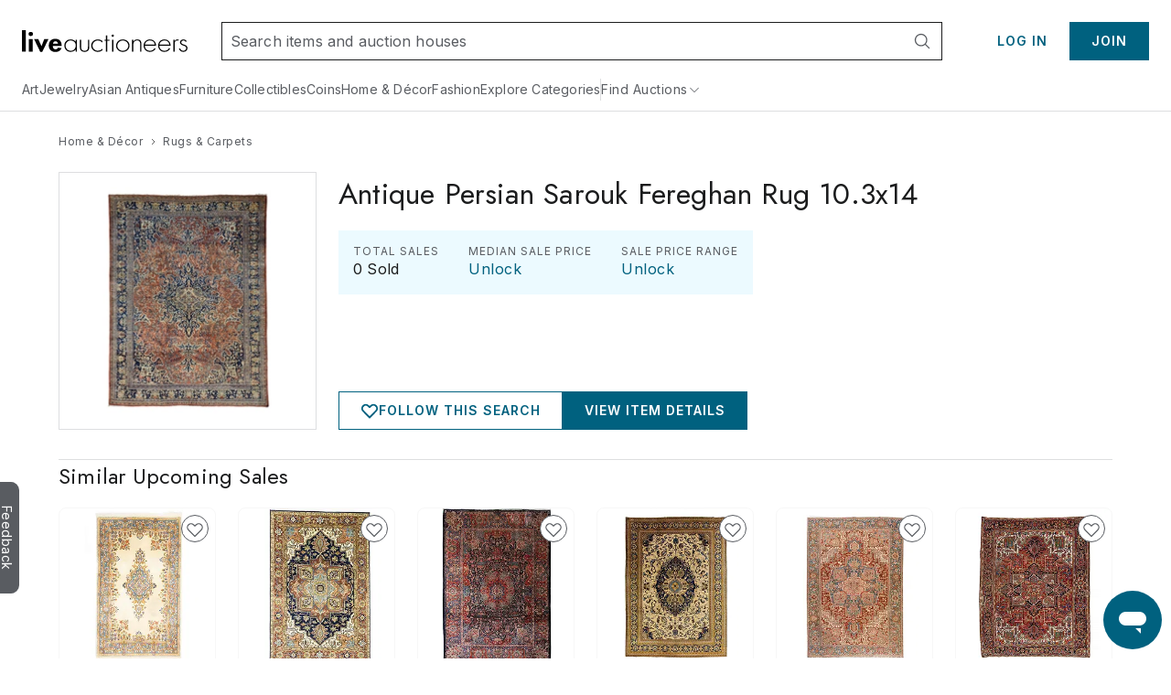

--- FILE ---
content_type: text/html;charset=UTF-8
request_url: https://www.liveauctioneers.com/price-result/antique-persian-sarouk-fereghan-rug-103x14/
body_size: 59095
content:
<!DOCTYPE html><html id="liveauctioneers" lang="en" translate="no"><head><link data-chunk="main" rel="preload" as="style" href="/dist/styles.4608062d8af65136.css">
<link data-chunk="main" rel="preload" as="script" href="/dist/styles.client.0c6d080859.js">
<link data-chunk="main" rel="preload" as="script" href="/dist/7693.client.85958bb43b.js">
<link data-chunk="main" rel="preload" as="script" href="/dist/4524.client.044c2db8bd.js">
<link data-chunk="main" rel="preload" as="script" href="/dist/5046.client.c6a0c9508d.js">
<link data-chunk="main" rel="preload" as="script" href="/dist/5487.client.63e7eec079.js">
<link data-chunk="main" rel="preload" as="script" href="/dist/3816.client.fc61343da2.js">
<link data-chunk="main" rel="preload" as="script" href="/dist/4915.client.a34bb3ec1e.js">
<link data-chunk="main" rel="preload" as="script" href="/dist/1623.client.b695d13284.js">
<link data-chunk="main" rel="preload" as="script" href="/dist/6218.client.07e4190069.js">
<link data-chunk="main" rel="preload" as="script" href="/dist/2922.client.f62dbe719b.js">
<link data-chunk="main" rel="preload" as="script" href="/dist/1181.client.a18eb284c3.js">
<link data-chunk="main" rel="preload" as="script" href="/dist/8655.client.8a19dc7b7d.js">
<link data-chunk="main" rel="preload" as="script" href="/dist/8301.client.1f62aa49ba.js">
<link data-chunk="main" rel="preload" as="script" href="/dist/4910.client.1fe755e7ed.js">
<link data-chunk="main" rel="preload" as="script" href="/dist/4403.client.f4f858b4f0.js">
<link data-chunk="main" rel="preload" as="script" href="/dist/8051.client.0008d734da.js">
<link data-chunk="main" rel="preload" as="script" href="/dist/8856.client.eed8b83bd4.js">
<link data-chunk="main" rel="preload" as="script" href="/dist/5954.client.339f9d7d7a.js">
<link data-chunk="main" rel="preload" as="script" href="/dist/9148.client.d152fb1011.js">
<link data-chunk="main" rel="preload" as="script" href="/dist/3808.client.63f84b5aa1.js">
<link data-chunk="main" rel="preload" as="script" href="/dist/7300.client.4d10319a4a.js">
<link data-chunk="main" rel="preload" as="script" href="/dist/375.client.6a006eb558.js">
<link data-chunk="main" rel="preload" as="script" href="/dist/865.client.e59d69a3f2.js">
<link data-chunk="main" rel="preload" as="script" href="/dist/47.client.7cae5e54bd.js">
<link data-chunk="main" rel="preload" as="script" href="/dist/9588.client.d2ded7126b.js">
<link data-chunk="main" rel="preload" as="script" href="/dist/2237.client.592aa0dadd.js">
<link data-chunk="main" rel="preload" as="script" href="/dist/6585.client.96889ec993.js">
<link data-chunk="main" rel="preload" as="script" href="/dist/4264.client.89129291f1.js">
<link data-chunk="main" rel="preload" as="script" href="/dist/8203.client.933d3398c2.js">
<link data-chunk="main" rel="preload" as="script" href="/dist/3750.client.aa504411ee.js">
<link data-chunk="main" rel="preload" as="script" href="/dist/4618.client.50903eab65.js">
<link data-chunk="main" rel="preload" as="script" href="/dist/8521.client.167aa00bc3.js">
<link data-chunk="main" rel="preload" as="script" href="/dist/main~0.client.67b63cc781.js">
<link data-chunk="main" rel="preload" as="script" href="/dist/main~1.client.f007b1a77d.js">
<link data-chunk="main" rel="preload" as="script" href="/dist/main~2.client.ed389806f9.js">
<link data-chunk="main" rel="preload" as="script" href="/dist/main~3.client.9b56b34b89.js">
<link data-chunk="main" rel="preload" as="script" href="/dist/main~4.client.a67faec1a2.js">
<link data-chunk="main" rel="preload" as="script" href="/dist/main~5.client.7341a3bc6d.js">
<link data-chunk="main" rel="preload" as="script" href="/dist/main~6.client.21e90b687d.js">
<link data-chunk="main" rel="preload" as="script" href="/dist/main~7.client.c4acea08ee.js">
<link data-chunk="main" rel="preload" as="script" href="/dist/main~8.client.e3b3a5dc8c.js">
<link data-chunk="main" rel="preload" as="script" href="/dist/main~9.client.aaa5b243a7.js">
<link data-chunk="main" rel="preload" as="script" href="/dist/main~10.client.6b555b201b.js">
<link data-chunk="pages-Item-ItemPageRefactored-ItemPageRefactored" rel="preload" as="script" href="/dist/2355.client.a2efd798df.js">
<link data-chunk="pages-Item-ItemPageRefactored-ItemPageRefactored" rel="preload" as="script" href="/dist/5198.client.59b0c9e68a.js">
<link data-chunk="pages-Item-ItemPageRefactored-ItemPageRefactored" rel="preload" as="script" href="/dist/6912.client.2304c6e5a1.js">
<link data-chunk="pages-Item-ItemPageRefactored-ItemPageRefactored" rel="preload" as="script" href="/dist/react-spring-lightbox.client.57be514f37.js">
<link data-chunk="pages-Item-ItemPageRefactored-ItemPageRefactored" rel="preload" as="script" href="/dist/3787.client.53962fe9df.js">
<link data-chunk="pages-Item-ItemPageRefactored-ItemPageRefactored" rel="preload" as="script" href="/dist/7112.client.8a130db049.js">
<link data-chunk="pages-Item-ItemPageRefactored-ItemPageRefactored" rel="preload" as="script" href="/dist/7206.client.51d7c70d32.js">
<link data-chunk="pages-Item-ItemPageRefactored-ItemPageRefactored" rel="preload" as="script" href="/dist/1838.client.b6b8b332b2.js">
<link data-chunk="pages-Item-ItemPageRefactored-ItemPageRefactored" rel="preload" as="script" href="/dist/1197.client.4162d26dcc.js">
<link data-chunk="pages-Item-ItemPageRefactored-ItemPageRefactored" rel="preload" as="script" href="/dist/3290.client.3ad3dc52b0.js">
<link data-chunk="pages-Item-ItemPageRefactored-ItemPageRefactored" rel="preload" as="script" href="/dist/9747.client.1d98ea4238.js">
<link data-chunk="pages-Item-ItemPageRefactored-ItemPageRefactored" rel="preload" as="script" href="/dist/5490.client.7dc0540999.js">
<link data-chunk="pages-Item-ItemPageRefactored-ItemPageRefactored" rel="preload" as="script" href="/dist/9329.client.a831cbfba6.js">
<link data-chunk="pages-Item-ItemPageRefactored-ItemPageRefactored" rel="preload" as="script" href="/dist/3842.client.2569624bf3.js">
<link data-chunk="pages-Item-ItemPageRefactored-ItemPageRefactored" rel="preload" as="script" href="/dist/984.client.aa48d142f2.js">
<link data-chunk="pages-Item-ItemPageRefactored-ItemPageRefactored" rel="preload" as="script" href="/dist/4733.client.099c49dda2.js">
<link data-chunk="pages-Item-ItemPageRefactored-ItemPageRefactored" rel="preload" as="script" href="/dist/2095.client.20b27e131b.js">
<link data-chunk="pages-Item-ItemPageRefactored-ItemPageRefactored" rel="preload" as="script" href="/dist/7976.client.cb98088ed1.js">
<link data-chunk="pages-Item-ItemPageRefactored-ItemPageRefactored" rel="preload" as="script" href="/dist/5196.client.0937df006d.js">
<link data-chunk="pages-Item-ItemPageRefactored-ItemPageRefactored" rel="preload" as="script" href="/dist/1318.client.458419a272.js">
<link data-chunk="pages-Item-ItemPageRefactored-ItemPageRefactored" rel="preload" as="script" href="/dist/6821.client.ee0dd1bf5b.js">
<link data-chunk="pages-Item-ItemPageRefactored-ItemPageRefactored" rel="preload" as="script" href="/dist/pages-Item-ItemPageRefactored-ItemPageRefactored.client.328556fc34.js">
<link data-chunk="OnTheHuntModal-OnTheHuntModal" rel="preload" as="script" href="/dist/OnTheHuntModal-OnTheHuntModal.client.201d344ff1.js">
<link data-chunk="pages-Item-PriceResultsPage-PriceResultsPage" rel="preload" as="script" href="/dist/8966.client.c0b9566b49.js">
<link data-chunk="pages-Item-PriceResultsPage-PriceResultsPage" rel="preload" as="script" href="/dist/pages-Item-PriceResultsPage-PriceResultsPage.client.0f2932314e.js">
<link data-chunk="pages-NotFound-NotFound" rel="preload" as="script" href="/dist/pages-NotFound-NotFound.client.79ba8cb640.js">
<link data-chunk="pages-Home-HomePage" rel="preload" as="script" href="/dist/9488.client.bea36bd209.js">
<link data-chunk="pages-Home-HomePage" rel="preload" as="script" href="/dist/5960.client.99e85c8495.js">
<link data-chunk="pages-Home-HomePage" rel="preload" as="script" href="/dist/2340.client.9819b6945f.js">
<link data-chunk="pages-Home-HomePage" rel="preload" as="script" href="/dist/3840.client.eb0359b64e.js">
<link data-chunk="pages-Home-HomePage" rel="preload" as="script" href="/dist/1045.client.a5affcf3da.js">
<link data-chunk="pages-Home-HomePage" rel="preload" as="script" href="/dist/pages-Home-HomePage.client.2d59fd575a.js">
<link data-chunk="pages-PasswordReset-PasswordResetPageContainer" rel="preload" as="script" href="/dist/pages-PasswordReset-PasswordResetPageContainer.client.11fef4b68e.js">
<link data-chunk="pages-Search-CategorySearch-CategorySearchPageContainer" rel="preload" as="script" href="/dist/7028.client.038d231f0a.js">
<link data-chunk="pages-Search-CategorySearch-CategorySearchPageContainer" rel="preload" as="script" href="/dist/7700.client.db83d42ad0.js">
<link data-chunk="pages-Search-CategorySearch-CategorySearchPageContainer" rel="preload" as="script" href="/dist/5602.client.a4af267b69.js">
<link data-chunk="pages-Search-CategorySearch-CategorySearchPageContainer" rel="preload" as="script" href="/dist/414.client.3d183740c5.js">
<link data-chunk="pages-Search-CategorySearch-CategorySearchPageContainer" rel="preload" as="script" href="/dist/4407.client.5f8c5589cd.js">
<link data-chunk="pages-Search-CategorySearch-CategorySearchPageContainer" rel="preload" as="script" href="/dist/pages-Search-CategorySearch-CategorySearchPageContainer.client.259b1f754a.js">
<link data-chunk="pages-Catalog-CatalogPage" rel="preload" as="script" href="/dist/3418.client.8125b83dcb.js">
<link data-chunk="pages-Catalog-CatalogPage" rel="preload" as="script" href="/dist/6427.client.98c186bf75.js">
<link data-chunk="pages-Catalog-CatalogPage" rel="preload" as="script" href="/dist/pages-Catalog-CatalogPage.client.e081a239a3.js">
<link data-chunk="pages-Seller-SellerPageContainer" rel="preload" as="script" href="/dist/1236.client.ea3f688034.js">
<link data-chunk="pages-Seller-SellerPageContainer" rel="preload" as="script" href="/dist/pages-Seller-SellerPageContainer.client.b7eba0ea93.js">
<link data-chunk="pages-SearchPageSimplified-SearchPageSimplified" rel="preload" as="script" href="/dist/pages-SearchPageSimplified-SearchPageSimplified.client.a13366f664.js">
<link data-chunk="pages-WonItems-WonItemsPageContainer" rel="preload" as="script" href="/dist/895.client.1b46197687.js">
<link data-chunk="pages-WonItems-WonItemsPageContainer" rel="preload" as="script" href="/dist/pages-WonItems-WonItemsPageContainer.client.4a7091a925.js">
<link data-chunk="pages-RecentItems-RecentItemsPage" rel="preload" as="script" href="/dist/1537.client.0d50874176.js">
<link data-chunk="pages-RecentItems-RecentItemsPage" rel="preload" as="script" href="/dist/pages-RecentItems-RecentItemsPage.client.6a532829fb.js">
<link data-chunk="pages-BiddingConsole-BiddingConsolePage" rel="preload" as="script" href="/dist/6361.client.21ad174a41.js">
<link data-chunk="pages-BiddingConsole-BiddingConsolePage" rel="preload" as="script" href="/dist/4161.client.04f3d14134.js">
<link data-chunk="pages-BiddingConsole-BiddingConsolePage" rel="preload" as="script" href="/dist/4377.client.be333523c6.js">
<link data-chunk="pages-BiddingConsole-BiddingConsolePage" rel="preload" as="script" href="/dist/9999.client.8d66dd35b4.js">
<link data-chunk="pages-BiddingConsole-BiddingConsolePage" rel="preload" as="script" href="/dist/5971.client.3bdfd1af11.js">
<link data-chunk="pages-BiddingConsole-BiddingConsolePage" rel="preload" as="script" href="/dist/2183.client.1a414a3cfa.js">
<link data-chunk="pages-BiddingConsole-BiddingConsolePage" rel="preload" as="script" href="/dist/3197.client.58ad34609a.js">
<link data-chunk="pages-BiddingConsole-BiddingConsolePage" rel="preload" as="script" href="/dist/4850.client.e996ef02ab.js">
<link data-chunk="pages-BiddingConsole-BiddingConsolePage" rel="preload" as="script" href="/dist/3350.client.85ee6f2765.js">
<link data-chunk="pages-BiddingConsole-BiddingConsolePage" rel="preload" as="script" href="/dist/pages-BiddingConsole-BiddingConsolePage.client.4406cffa45.js">
<link data-chunk="pages-MyItems-MyFavorites-MyFavoritesPage" rel="preload" as="script" href="/dist/4925.client.bd34de93fa.js">
<link data-chunk="pages-MyItems-MyFavorites-MyFavoritesPage" rel="preload" as="script" href="/dist/2520.client.92a0d5e37e.js">
<link data-chunk="pages-MyItems-MyFavorites-MyFavoritesPage" rel="preload" as="script" href="/dist/pages-MyItems-MyFavorites-MyFavoritesPage.client.f88ea05b6b.js">
<link data-chunk="pages-Discover-DiscoverPage" rel="preload" as="script" href="/dist/537.client.9f6e7ffd3e.js">
<link data-chunk="pages-Discover-DiscoverPage" rel="preload" as="script" href="/dist/pages-Discover-DiscoverPage.client.9115124457.js">
<link data-chunk="pages-LoginRedirect-LoginRedirectPage" rel="preload" as="script" href="/dist/pages-LoginRedirect-LoginRedirectPage.client.7023aee4cd.js">
<link data-chunk="TaxExempt-TaxExemptModal" rel="preload" as="script" href="/dist/TaxExempt-TaxExemptModal.client.56747e538b.js">
<link data-chunk="pages-AuthSSORedirectPage-AuthSSORedirectPage" rel="preload" as="script" href="/dist/pages-AuthSSORedirectPage-AuthSSORedirectPage.client.b6cf108ba0.js">
<link data-chunk="pages-Ratings-RatingsPageContainer" rel="preload" as="script" href="/dist/8881.client.18ee9f3faf.js">
<link data-chunk="pages-Ratings-RatingsPageContainer" rel="preload" as="script" href="/dist/3198.client.3f7fbadc98.js">
<link data-chunk="pages-Ratings-RatingsPageContainer" rel="preload" as="script" href="/dist/pages-Ratings-RatingsPageContainer.client.7ec99c1d27.js">
<link data-chunk="pages-AuctionResults-AuctionResultsPage" rel="preload" as="script" href="/dist/3216.client.cd66a9778e.js">
<link data-chunk="pages-AuctionResults-AuctionResultsPage" rel="preload" as="script" href="/dist/pages-AuctionResults-AuctionResultsPage.client.4e15bdb380.js">
<link data-chunk="pages-ImageCarouselPopout-ImageCarouselPopoutPage" rel="preload" as="script" href="/dist/pages-ImageCarouselPopout-ImageCarouselPopoutPage.client.2dac26c739.js">
<link data-chunk="pages-CheckoutATG-CheckoutPageATG" rel="preload" as="script" href="/dist/6097.client.3306acee1c.js">
<link data-chunk="pages-CheckoutATG-CheckoutPageATG" rel="preload" as="script" href="/dist/8458.client.5bbe157587.js">
<link data-chunk="pages-CheckoutATG-CheckoutPageATG" rel="preload" as="script" href="/dist/6932.client.fa3c2ca9da.js">
<link data-chunk="pages-CheckoutATG-CheckoutPageATG" rel="preload" as="script" href="/dist/8564.client.b0c1c05c60.js">
<link data-chunk="pages-CheckoutATG-CheckoutPageATG" rel="preload" as="script" href="/dist/1.client.0acf7761cd.js">
<link data-chunk="pages-CheckoutATG-CheckoutPageATG" rel="preload" as="script" href="/dist/pages-CheckoutATG-CheckoutPageATG.client.45995a9998.js">
<link data-chunk="pages-Consignments-ConsignmentsPageContainer" rel="preload" as="script" href="/dist/pages-Consignments-ConsignmentsPageContainer.client.86afea8eb7.js">
<link data-chunk="pages-ForYou-ForYouPageContainer-ForYouPageContainer" rel="preload" as="script" href="/dist/pages-ForYou-ForYouPageContainer-ForYouPageContainer.client.01066408b9.js">
<link data-chunk="pages-AccountSettings-AccountSettingsPageContainer" rel="preload" as="script" href="/dist/2645.client.90d60ccb32.js">
<link data-chunk="pages-AccountSettings-AccountSettingsPageContainer" rel="preload" as="script" href="/dist/7756.client.5c90c86395.js">
<link data-chunk="pages-AccountSettings-AccountSettingsPageContainer" rel="preload" as="script" href="/dist/pages-AccountSettings-AccountSettingsPageContainer.client.7c129ef8e4.js">
<link data-chunk="pages-DiscoverCategories-DiscoverCategories" rel="preload" as="script" href="/dist/pages-DiscoverCategories-DiscoverCategories.client.521d42c413.js">
<link data-chunk="pages-SellerDirectory-SellerDirectoryPage" rel="preload" as="script" href="/dist/pages-SellerDirectory-SellerDirectoryPage.client.fe8cf7fd5c.js">
<link data-chunk="pages-Storefront-StorefrontPageContainer" rel="preload" as="script" href="/dist/2397.client.a64daafb85.js">
<link data-chunk="pages-Storefront-StorefrontPageContainer" rel="preload" as="script" href="/dist/pages-Storefront-StorefrontPageContainer.client.c07239a25b.js">
<link data-chunk="pages-AuctionCalendar-AuctionCalendarPageContainer" rel="preload" as="script" href="/dist/9399.client.cac53ea2aa.js">
<link data-chunk="pages-AuctionCalendar-AuctionCalendarPageContainer" rel="preload" as="script" href="/dist/1669.client.d4c7cf2e15.js">
<link data-chunk="pages-AuctionCalendar-AuctionCalendarPageContainer" rel="preload" as="script" href="/dist/pages-AuctionCalendar-AuctionCalendarPageContainer.client.9740e29354.js">
<link data-chunk="pages-TermsAndConditions-TermsAndConditionsPaymentsPage" rel="preload" as="script" href="/dist/pages-TermsAndConditions-TermsAndConditionsPaymentsPage.client.596d420f96.js">
<link data-chunk="pages-AuctionsNearMe-AuctionsNearMePageNew" rel="preload" as="script" href="/dist/9696.client.23d9e3f71e.js">
<link data-chunk="pages-AuctionsNearMe-AuctionsNearMePageNew" rel="preload" as="script" href="/dist/pages-AuctionsNearMe-AuctionsNearMePageNew.client.ee34a382ad.js">
<link data-chunk="pages-Notifications-NotificationsPage" rel="preload" as="script" href="/dist/4950.client.75c88421ea.js">
<link data-chunk="pages-Notifications-NotificationsPage" rel="preload" as="script" href="/dist/pages-Notifications-NotificationsPage.client.00ed239783.js">
<link data-chunk="pages-MyItems-MyBids-MyBidsPage" rel="preload" as="script" href="/dist/5025.client.35e938a2dc.js">
<link data-chunk="pages-MyItems-MyBids-MyBidsPage" rel="preload" as="script" href="/dist/pages-MyItems-MyBids-MyBidsPage.client.4a6e2fd4d5.js">
<link data-chunk="pages-HowAuctionsWork-HowAuctionsWorkPage" rel="preload" as="script" href="/dist/9258.client.499c58f550.js">
<link data-chunk="pages-HowAuctionsWork-HowAuctionsWorkPage" rel="preload" as="script" href="/dist/pages-HowAuctionsWork-HowAuctionsWorkPage.client.798a3580bd.js">
<link data-chunk="pages-Cookie-CookiePolicyPage" rel="preload" as="script" href="/dist/pages-Cookie-CookiePolicyPage.client.6d045492af.js">
<link data-chunk="pages-Features-FeaturesPage" rel="preload" as="script" href="/dist/pages-Features-FeaturesPage.client.9d356bdb55.js">
<link data-chunk="pages-FeaturedCatalogs-FeaturedCatalogsPage" rel="preload" as="script" href="/dist/pages-FeaturedCatalogs-FeaturedCatalogsPage.client.0dd9d3ad06.js">
<link data-chunk="pages-SellerReviews-SellerReviewsPage" rel="preload" as="script" href="/dist/pages-SellerReviews-SellerReviewsPage.client.7fa90ede1f.js">
<link data-chunk="pages-Messages-MessengerPage" rel="preload" as="script" href="/dist/7236.client.6f062965bb.js">
<link data-chunk="pages-Messages-MessengerPage" rel="preload" as="script" href="/dist/6366.client.55581bf527.js">
<link data-chunk="pages-Messages-MessengerPage" rel="preload" as="script" href="/dist/4171.client.59c6eb339c.js">
<link data-chunk="pages-Messages-MessengerPage" rel="preload" as="script" href="/dist/9207.client.5340aa6961.js">
<link data-chunk="pages-Messages-MessengerPage" rel="preload" as="script" href="/dist/244.client.89eb67b515.js">
<link data-chunk="pages-Messages-MessengerPage" rel="preload" as="script" href="/dist/pages-Messages-MessengerPage.client.c039a98fc2.js">
<link data-chunk="pages-Privacy-PrivacyPage" rel="preload" as="script" href="/dist/pages-Privacy-PrivacyPage.client.c311643705.js">
<link data-chunk="components-PartnerPolicies-components-ShippingPolicyPage-ShippingPolicyPage" rel="preload" as="script" href="/dist/components-PartnerPolicies-components-ShippingPolicyPage-ShippingPolicyPage.client.2f1609990c.js">
<link data-chunk="pages-Terminology-TerminologyPage" rel="preload" as="script" href="/dist/pages-Terminology-TerminologyPage.client.868b305af1.js">
<link data-chunk="pages-Checkout-CheckoutPage" rel="preload" as="script" href="/dist/8836.client.d1af5586c8.js">
<link data-chunk="pages-Checkout-CheckoutPage" rel="preload" as="script" href="/dist/pages-Checkout-CheckoutPage.client.9e76d8711b.js"><meta charSet="utf-8"/><meta content="width=device-width, initial-scale=1" name="viewport"/><script async="" data-cbid="c077ba95-3c08-4745-a846-e413945b01d4" id="Cookiebot" src="https://consent.cookiebot.com/uc.js"></script><link href="https://fonts.googleapis.com" rel="preconnect"/><link crossorigin="anonymous" href="https://fonts.gstatic.com" rel="preconnect"/><link href="https://item-api-prod.liveauctioneers.com" rel="preconnect"/><link href="https://mainhost-prod.liveauctioneers.com" rel="preconnect"/><link href="https://dante-prod.liveauctioneers.com" rel="preconnect"/><link href="https://telegram-prod.liveauctioneers.com" rel="preconnect"/><link href="https://api-prod.liveauctioneers.com" rel="preconnect"/><link href="https://api.liveauctioneers.com" rel="preconnect"/><link href="https://api.sail-personalize.com" rel="preconnect"/><link href="https://s3.amazonaws.com" rel="preconnect"/><link href="https://static.criteo.net" rel="preconnect"/><link href="https://www.google-analytics.com" rel="preconnect"/><link href="https://ps.pndsn.com" rel="preconnect"/><link href="https://cdn.lr-ingest.io" rel="preconnect"/><link href="https://p1.liveauctioneers.com" rel="preconnect"/><link href="https://images.liveauctioneers.com" rel="preconnect"/><link href="https://api.sail-track.com" rel="dns-prefetch"/><link href="https://api.segment.io" rel="dns-prefetch"/><link href="https://cdn.segment.com" rel="dns-prefetch"/><link href="https://www.googletagmanager.com" rel="dns-prefetch"/><meta content="text/html; charset=UTF-8" http-equiv="content-type"/><meta content="OIowEFHsSqgGhV2lREsoKPEN6Q3CjX0z504_iucBf5M" name="google-site-verification"/><meta content="yes" name="mobile-web-app-capable"/><meta content="yes" name="apple-mobile-web-app-capable"/><meta content="black" name="apple-mobile-web-app-status-bar-style"/><meta content="LiveAuctioneers" name="application-name"/><meta content="LiveAuctioneers" name="apple-mobile-web-app-title"/><style id="fontawesome-ssr-styles"></style><style data-styled="" data-styled-version="6.1.15">html{-webkit-font-smoothing:antialiased;-moz-osx-font-smoothing:grayscale;}/*!sc*/
body{margin:0;}/*!sc*/
main{display:block;}/*!sc*/
a{background-color:transparent;}/*!sc*/
img{border-style:none;}/*!sc*/
button,input,optgroup,select,textarea{font-family:inherit;font-size:100%;line-height:1.15;margin:0;}/*!sc*/
button,input{overflow:visible;}/*!sc*/
button,select{text-transform:none;}/*!sc*/
button,[type="button"],[type="reset"],[type="submit"]{-webkit-appearance:button;}/*!sc*/
button::-moz-focus-inner,[type="button"]::-moz-focus-inner,[type="reset"]::-moz-focus-inner,[type="submit"]::-moz-focus-inner{border-style:none;padding:0;}/*!sc*/
button:-moz-focusring,[type="button"]:-moz-focusring,[type="reset"]:-moz-focusring,[type="submit"]:-moz-focusring{outline:1px dotted ButtonText;}/*!sc*/
fieldset{padding:0.35em 0.75em 0.625em;}/*!sc*/
legend{box-sizing:border-box;color:inherit;display:table;max-width:100%;padding:0;white-space:normal;}/*!sc*/
progress{vertical-align:baseline;}/*!sc*/
textarea{overflow:auto;}/*!sc*/
[type="checkbox"],[type="radio"]{box-sizing:border-box;padding:0;}/*!sc*/
[type="number"]::-webkit-inner-spin-button,[type="number"]::-webkit-outer-spin-button{height:auto;}/*!sc*/
[type="search"]{-webkit-appearance:textfield;outline-offset:-2px;}/*!sc*/
[type="search"]::-webkit-search-decoration{-webkit-appearance:none;}/*!sc*/
::-webkit-file-upload-button{-webkit-appearance:button;font:inherit;}/*!sc*/
details{display:block;}/*!sc*/
summary{display:list-item;}/*!sc*/
*,::before,::after{box-sizing:border-box;}/*!sc*/
data-styled.g2[id="sc-global-eqQvYd1"]{content:"sc-global-eqQvYd1,"}/*!sc*/
.ZgTme{font-family:Inter;font-weight:600;font-size:16px;letter-spacing:0.5px;line-height:24px;color:#211614;color:#211614;}/*!sc*/
data-styled.g7[id="sc-jbAkgO"]{content:"ZgTme,"}/*!sc*/
.hpzUMf{font-family:Inter;font-weight:400;font-size:14px;letter-spacing:0.5px;line-height:22px;color:#211614;}/*!sc*/
data-styled.g10[id="sc-hRDKVd"]{content:"hpzUMf,"}/*!sc*/
.dhCgtn{font-family:Inter;font-weight:400;font-size:12px;letter-spacing:0.5px;line-height:18px;color:#595c61;}/*!sc*/
.diGkVP{font-family:Inter;font-weight:400;font-size:12px;letter-spacing:0.5px;line-height:18px;color:#211614;}/*!sc*/
data-styled.g13[id="sc-jUkaYT"]{content:"dhCgtn,diGkVP,"}/*!sc*/
.eTymiY{height:14px;width:14px;min-height:14px;min-width:14px;max-height:14px;max-width:14px;}/*!sc*/
data-styled.g14[id="sc-deSjom"]{content:"eTymiY,"}/*!sc*/
.sZLeH{cursor:pointer;}/*!sc*/
.sZLeH:hover path{fill:#ef4c45;}/*!sc*/
data-styled.g52[id="sc-beKSRx"]{content:"sZLeH,"}/*!sc*/
.iCooMl{color:#cc2f28;text-decoration:none;cursor:pointer;}/*!sc*/
.iCooMl:hover{color:#ef4c45;text-decoration:underline;}/*!sc*/
data-styled.g55[id="sc-fXqexe"]{content:"iCooMl,"}/*!sc*/
.cnKriJ{vertical-align:text-bottom;}/*!sc*/
data-styled.g60[id="sc-cAQujh"]{content:"cnKriJ,"}/*!sc*/
.gzQRtc{color:#cc2f28;}/*!sc*/
.gzQRtc:hover{text-decoration:underline;color:#ef4c45;}/*!sc*/
.gzQRtc:hover path{fill:#ef4c45;}/*!sc*/
data-styled.g61[id="sc-haUlXw"]{content:"gzQRtc,"}/*!sc*/
.dZJVpf{color:#00617f;cursor:pointer;text-decoration:underline;}/*!sc*/
.dZJVpf:hover{color:#0097ba;}/*!sc*/
@media print{.dZJVpf a[href]::after{content:none!important;}}/*!sc*/
data-styled.g69[id="sc-fcddXt"]{content:"dZJVpf,"}/*!sc*/
.bOYbCb{height:100%;width:100%;position:relative;}/*!sc*/
@media print{.bOYbCb{overflow:initial;}}/*!sc*/
data-styled.g79[id="AppJSX__StyledApp-sc-97fac373-0"]{content:"bOYbCb,"}/*!sc*/
.Skiul{height:100%;}/*!sc*/
@media (min-width:1241px){.Skiul{margin:0 auto;}}/*!sc*/
@media print{.Skiul{width:100%;height:100%;position:absolute;top:0;bottom:0;margin:auto;margin-top:0!important;}}/*!sc*/
data-styled.g80[id="AppJSX__StyledAppContent-sc-97fac373-1"]{content:"Skiul,"}/*!sc*/
.eSJvXj{background-color:#595c61;border-top-left-radius:9px;border-top-right-radius:9px;bottom:118px;color:#fff;cursor:pointer;height:28px;position:fixed;left:-54px;text-align:center;text-decoration:none;transform:rotate(90deg);transition:all 100ms ease-in-out;width:122px;z-index:1000;font-family:Inter;font-weight:400;padding-top:3px;padding-bottom:8px;border:none;font-size:14px;}/*!sc*/
.eSJvXj:hover{left:-47px;}/*!sc*/
@media print{.eSJvXj{display:none;}}/*!sc*/
data-styled.g105[id="sc-jqGXpJ"]{content:"eSJvXj,"}/*!sc*/
.cAixMt{display:inline-flex;align-items:center;}/*!sc*/
data-styled.g126[id="FormattedCurrency__StyledFormattedCurrency-sc-f434012a-0"]{content:"cAixMt,"}/*!sc*/
.yVKAf{margin-left:7px;}/*!sc*/
data-styled.g127[id="FormattedCurrency__StyledFormattedPreferredCurrency-sc-f434012a-1"]{content:"yVKAf,"}/*!sc*/
.jLaIzB.jLaIzB.jLaIzB{text-transform:capitalize;}/*!sc*/
data-styled.g200[id="CatalogDate__CountdownSpan-sc-c6d2e122-0"]{content:"jLaIzB,"}/*!sc*/
.kZeezY{margin-left:4px;height:100%;}/*!sc*/
data-styled.g308[id="ItemCardPriceRow__StyledCaption-sc-5dea7e7f-0"]{content:"kZeezY,"}/*!sc*/
.boUHcb{color:#211614;display:flex;align-items:flex-start;}/*!sc*/
data-styled.g309[id="ItemCardPriceRow__StyledPriceLinkText-sc-5dea7e7f-1"]{content:"boUHcb,"}/*!sc*/
.jtnyIk{cursor:pointer;display:block;width:100%;height:100%;}/*!sc*/
data-styled.g311[id="ItemCardImage__ContainerLink-sc-77a09a22-0"]{content:"jtnyIk,"}/*!sc*/
.ilile{object-fit:contain;max-height:100%;max-width:100%;height:100%;width:100%;}/*!sc*/
data-styled.g312[id="ItemCardImage__StyledImage-sc-77a09a22-1"]{content:"ilile,"}/*!sc*/
.laVtPS{height:100%;width:100%;display:flex;align-items:center;justify-content:center;}/*!sc*/
@media (max-width:768px){.laVtPS{height:100%;width:100%;}}/*!sc*/
data-styled.g313[id="ItemCardImage__ItemCardImageContainer-sc-77a09a22-2"]{content:"laVtPS,"}/*!sc*/
.dA-dVDq{flex:0 0 auto;display:inline-flex;justify-content:center;align-items:center;position:relative;height:18px;}/*!sc*/
data-styled.g319[id="sc-eiMiIz"]{content:"dA-dVDq,"}/*!sc*/
.UvYSE{text-decoration:none;display:inline-flex;justify-content:center;align-items:center;height:18px;}/*!sc*/
.UvYSE:hover{text-decoration:underline;}/*!sc*/
.UvYSE:hover span{color:#0097ba;}/*!sc*/
data-styled.g320[id="sc-fPEQgO"]{content:"UvYSE,"}/*!sc*/
.ejRLIY{display:flex;flex-direction:row;align-items:center;justify-content:flex-start;height:18px;}/*!sc*/
data-styled.g321[id="sc-kqXUvJ"]{content:"ejRLIY,"}/*!sc*/
.kNEeMc{margin:0 4px;width:14px;height:14px;flex:0 0 14px;}/*!sc*/
data-styled.g322[id="sc-IuSvc"]{content:"kNEeMc,"}/*!sc*/
.dUqgsS{margin:32px auto;width:calc(100% - 40px);max-width:1240px;}/*!sc*/
data-styled.g323[id="BreadcrumbWrapper__StyledBreadcrumbs-sc-329a14bd-0"]{content:"dUqgsS,"}/*!sc*/
</style><link data-chunk="main" rel="stylesheet" href="/dist/styles.4608062d8af65136.css" media="screen, print" type="text/css"/><script type="text/javascript">function generateUUID() { return "xxxxxxxx-xxxx-4xxx-yxxx-xxxxxxxxxxxx".replace(/[xy]/g, function (c) { var r = Math.random() * 16 | 0, v = c == "x" ? r : (r & 0x3 | 0x8); return v.toString(16); }); } (function () { function setSessionIdCookie() { var session_id = document.cookie.split(";").map(function (x) { return x.trim().split(/(=)/); }).reduce(function (a, b) { a[b[0]] = a[b[0]] ? a[b[0]] + ", " + b.slice(2).join("") : b.slice(2).join(""); return a; }, {})["_session_id"]; if (!session_id) { session_id = generateUUID(); var domain = window.location.hostname.split(".").splice(1, 2).join("."); document.cookie = "_session_id=" + session_id + "; domain=" + domain + "; path=/; secure"; } }  if (window.attachEvent) { window.attachEvent("onload", setSessionIdCookie); } else if (window.addEventListener) { window.addEventListener("load", setSessionIdCookie, false); } else { document.addEventListener("load", setSessionIdCookie, false); } })();</script><script defer="" src="https://ak.sail-horizon.com/spm/spm.v1.min.js"></script><script type="text/javascript">(function(c,l,a,r,i,t,y){ c[a]=c[a]||function(){(c[a].q=c[a].q||[]).push(arguments)}; t=l.createElement(r);t.async=1;t.src="https://www.clarity.ms/tag/"+i; y=l.getElementsByTagName(r)[0];y.parentNode.insertBefore(t,y); })(window, document, "clarity", "script", "otvdbb7ca8");</script><script type="text/javascript">if (typeof fbq === 'undefined') { !function(f,b,e,v,n,t,s) {if(f.fbq)return;n=f.fbq=function(){n.callMethod? n.callMethod.apply(n,arguments):n.queue.push(arguments)}; if(!f._fbq)f._fbq=n;n.push=n;n.loaded=!0;n.version='2.0'; n.queue=[];t=b.createElement(e);t.async=!0; t.src=v;s=b.getElementsByTagName(e)[0]; s.parentNode.insertBefore(t,s)}(window, document,'script', 'https://connect.facebook.net/en_US/fbevents.js'); fbq('init', 992512390846699); }</script><noscript><img height="1" src="https://www.facebook.com/tr?id=992512390846699&amp;ev=PageView&amp;noscript=1" style="display:none" width="1"/></noscript><title data-rh="true">Antique Persian Sarouk Fereghan Rug 10.3x14</title><meta data-rh="true" content="#0097ba" name="msapplication-TileColor"/><meta data-rh="true" content="#0097ba" name="theme-color"/><meta data-rh="true" content="en_US" property="og:locale"/><meta data-rh="true" content="website" property="og:type"/><meta data-rh="true" content="US" name="twitter:app:country"/><meta data-rh="true" content="com.liveauctioneers.and" name="twitter:app:id:googleplay"/><meta data-rh="true" content="321243082" name="twitter:app:id:ipad"/><meta data-rh="true" content="321243082" name="twitter:app:id:iphone"/><meta data-rh="true" content="LiveAuctioneers" name="twitter:app:name:googleplay"/><meta data-rh="true" content="LiveAuctioneers" name="twitter:app:name:ipad"/><meta data-rh="true" content="LiveAuctioneers" name="twitter:app:name:iphone"/><meta data-rh="true" content="https://play.google.com/store/apps/details?id=com.liveauctioneers.and" name="twitter:app:url:googleplay"/><meta data-rh="true" content="https://itunes.apple.com/us/app/live-auctions/id321243082" name="twitter:app:url:ipad"/><meta data-rh="true" content="https://itunes.apple.com/us/app/live-auctions/id321243082" name="twitter:app:url:iphone"/><meta data-rh="true" content="summary_large_image" name="twitter:card"/><meta data-rh="true" content="liveauctioneers.com" name="twitter:domain"/><meta data-rh="true" content="@liveauctioneers" name="twitter:site"/><meta data-rh="true" content="Antique Persian Sarouk Fereghan Mint Cond Oriental Rug. Primary materials: Wool. Pile height: 0.5 Inches. Style: Tradit" name="description"/><meta data-rh="true" content="Antique Persian Sarouk Fereghan Mint Cond Oriental Rug. Primary materials: Wool. Pile height: 0.5 Inches. Style: Tradit" property="og:description"/><meta data-rh="true" content="Antique Persian Sarouk Fereghan Rug 10.3x14" property="og:title"/><meta data-rh="true" content="https://www.liveauctioneers.com/c/rugs/28233/" property="og:url"/><meta data-rh="true" content="https://p1.liveauctioneers.com/5584/123512/62831455_1_x.jpg?height=512&amp;quality=70&amp;version=1528849498" property="og:image"/><meta data-rh="true" content="https://p1.liveauctioneers.com/5584/123512/62831455_1_x.jpg?height=512&amp;quality=70&amp;version=1528849498" property="og:image:secure_url"/><meta data-rh="true" content="Antique Persian Sarouk Fereghan Mint Cond Oriental Rug. Primary materials: Wool. Pile height: 0.5 Inches. Style: Tradit" name="twitter:description"/><meta data-rh="true" content="Antique Persian Sarouk Fereghan Rug 10.3x14" name="twitter:title"/><meta data-rh="true" content="https://p1.liveauctioneers.com/5584/123512/62831455_1_x.jpg?height=512&amp;quality=70&amp;version=1528849498" name="twitter:image"/><meta data-rh="true" property="og:image:height"/><meta data-rh="true" property="og:image:width"/><meta data-rh="true" content="LiveAuctioneers" property="og:site_name"/><link data-rh="true" href="https://www.liveauctioneers.com/price-result/antique-persian-sarouk-fereghan-rug-103x14/" hrefLang="en" rel="alternate"/><link data-rh="true" href="https://www.liveauctioneers.com/en-gb/price-result/antique-persian-sarouk-fereghan-rug-103x14/" hrefLang="en-gb" rel="alternate"/><link data-rh="true" href="https://www.liveauctioneers.com/price-result/antique-persian-sarouk-fereghan-rug-103x14/" hrefLang="x-default" rel="alternate"/><link data-rh="true" href="/public-assets/apple-touch-icon.png" rel="apple-touch-icon" sizes="180x180"/><link data-rh="true" href="/public-assets/favicon-32x32.png" rel="icon" sizes="32x32" type="image/png"/><link data-rh="true" href="/public-assets/favicon-16x16.png" rel="icon" sizes="16x16" type="image/png"/><link data-rh="true" href="/public-assets/site.webmanifest" rel="manifest"/><link data-rh="true" href="https://www.liveauctioneers.com/c/rugs/28233/" rel="canonical"/><link data-rh="true" as="image" href="https://p1.liveauctioneers.com/5584/123512/62831455_1_x.jpg?height=282&amp;quality=95&amp;sharpen=true&amp;version=1528849498&amp;width=282" rel="preload"/><script data-rh="true" type="application/ld+json">{"@context":"https://schema.org","@type":"BreadcrumbList","itemListElement":[{"@type":"ListItem","item":{"@id":"https://www.liveauctioneers.com","name":"Home"},"position":0},{"@type":"ListItem","item":{"@id":"https://www.liveauctioneers.com/c/home-and-decor/5/","name":"Home & Décor"},"position":1},{"@type":"ListItem","item":{"@id":"https://www.liveauctioneers.com/c/rugs-and-carpets/85/","name":"Rugs & Carpets"},"position":2},{"@type":"ListItem","item":{"@id":"https://www.liveauctioneers.com/price-result/antique-persian-sarouk-fereghan-rug-103x14/","name":"Antique Persian Sarouk Fereghan Rug 10.3x14"},"position":3}]}</script><script data-rh="true" type="application/ld+json">{"@context":"https://schema.org","@type":"ItemList","itemListElement":[{"@type":"ListItem","item":{"@type":"Product","description":"Gray Antique Persian Sarouk Ferahan Rug 3'7 x 6' Early 20th Century This exquisite Gray Antique Persian Sarouk Ferehan Rug showcases a stunning Vienna Secession style, expertly hand-woven from high-qu","image":{"@type":"ImageObject","author":{"@type":"Organization","name":"LiveAuctioneers","url":"https://www.liveauctioneers.com"},"contentUrl":"https://p1.liveauctioneers.com/6801/404025/224328105_1_x.jpg?height=512&quality=70&version=1769024988","copyrightHolder":"LiveAuctioneers","copyrightNotice":"LiveAuctioneers","creator":{"@type":"Organization","name":"LiveAuctioneers","url":"https://www.liveauctioneers.com"},"creditText":"Bidhaus","description":"Gray Antique Persian Sarouk Ferahan Rug 3'7 x 6' Early 20th Century This exquisite Gray Antique Persian Sarouk Ferehan Rug showcases a stunning Vienna Secession style, expertly hand-woven from high-qu","fileFormat":"image/jpeg","height":282,"mainEntityOfPage":"https://www.liveauctioneers.com/item/224328105_gray-antique-persian-sarouk-ferahan-rug-3-7-x-6-early-20th-century-new-york-ny","name":"Gray Antique Persian Sarouk Ferahan Rug 3'7 x 6' Early 20th Century main image","representativeOfPage":true,"sourceOrganization":"LiveAuctioneers","thumbnailUrl":"https://p1.liveauctioneers.com/6801/404025/224328105_1_x.jpg?height=512&quality=70&version=1769024988","uploadDate":"2018-06-20","URL":"https://p1.liveauctioneers.com/6801/404025/224328105_1_x.jpg?height=512&quality=70&version=1769024988","width":282},"name":"Gray Antique Persian Sarouk Ferahan Rug 3'7 x 6' Early 20th Century","offers":{"@type":"Offer","availability":"https://schema.org/OutOfStock","price":"2750","priceCurrency":"USD","seller":{"@type":"Organization","name":"Bidhaus","url":"https://www.liveauctioneers.com/auctioneer/6801//"},"url":"https://www.liveauctioneers.com/item/224328105_gray-antique-persian-sarouk-ferahan-rug-3-7-x-6-early-20th-century-new-york-ny","validFrom":"2018-06-20","validThrough":"2026-01-30"},"organization":{"@context":"https://schema.org","@type":"Organization","aggregateRating":{"@type":"AggregateRating","bestRating":5,"ratingValue":"4.2","reviewCount":836,"worstRating":1},"name":"Bidhaus","review":[{"@type":"Review","author":{"@type":"Organization","name":"LiveAuctioneers"},"reviewRating":{"@type":"Rating","bestRating":5,"ratingValue":"4.2","worstRating":1}}],"url":"https://www.liveauctioneers.com/seller/6801"},"sku":"224328105"},"position":1},{"@type":"ListItem","item":{"@type":"Product","description":"Antique Persian Sarouk Ferehan Rug Early 20th Century Wool Hand-Woven 47 x 72 Discover the timeless beauty of this Antique Persian Sarouk Ferehan Rug, expertly hand-woven from high-quality wool. With","image":{"@type":"ImageObject","author":{"@type":"Organization","name":"LiveAuctioneers","url":"https://www.liveauctioneers.com"},"contentUrl":"https://p1.liveauctioneers.com/6801/404028/224330240_1_x.jpg?height=512&quality=70&version=1769025327","copyrightHolder":"LiveAuctioneers","copyrightNotice":"LiveAuctioneers","creator":{"@type":"Organization","name":"LiveAuctioneers","url":"https://www.liveauctioneers.com"},"creditText":"Bidhaus","description":"Antique Persian Sarouk Ferehan Rug Early 20th Century Wool Hand-Woven 47 x 72 Discover the timeless beauty of this Antique Persian Sarouk Ferehan Rug, expertly hand-woven from high-quality wool. With","fileFormat":"image/jpeg","height":282,"mainEntityOfPage":"https://www.liveauctioneers.com/item/224330240_antique-persian-sarouk-ferehan-rug-early-20th-century-wool-hand-woven-47-x-72-new-york-ny","name":"Antique Persian Sarouk Ferehan Rug Early 20th Century Wool Hand-Woven 47 x 72 main image","representativeOfPage":true,"sourceOrganization":"LiveAuctioneers","thumbnailUrl":"https://p1.liveauctioneers.com/6801/404028/224330240_1_x.jpg?height=512&quality=70&version=1769025327","uploadDate":"2018-06-20","URL":"https://p1.liveauctioneers.com/6801/404028/224330240_1_x.jpg?height=512&quality=70&version=1769025327","width":282},"name":"Antique Persian Sarouk Ferehan Rug Early 20th Century Wool Hand-Woven 47 x 72","offers":{"@type":"Offer","availability":"https://schema.org/InStock","price":"2100","priceCurrency":"USD","seller":{"@type":"Organization","name":"Bidhaus","url":"https://www.liveauctioneers.com/auctioneer/6801//"},"url":"https://www.liveauctioneers.com/item/224330240_antique-persian-sarouk-ferehan-rug-early-20th-century-wool-hand-woven-47-x-72-new-york-ny","validFrom":"2018-06-20","validThrough":"2026-01-30"},"organization":{"@context":"https://schema.org","@type":"Organization","aggregateRating":{"@type":"AggregateRating","bestRating":5,"ratingValue":"4.2","reviewCount":836,"worstRating":1},"name":"Bidhaus","review":[{"@type":"Review","author":{"@type":"Organization","name":"LiveAuctioneers"},"reviewRating":{"@type":"Rating","bestRating":5,"ratingValue":"4.2","worstRating":1}}],"url":"https://www.liveauctioneers.com/seller/6801"},"sku":"224330240"},"position":2},{"@type":"ListItem","item":{"@type":"Product","description":"Zabihi Antique Sarouk Ferehan Poem Throw Rug 17 x 27 Hand-Woven Wool Iran This exquisite Antique Sarouk Ferehan Poem Throw Rug is a remarkable piece from the mid-20th century, showcasing the artistry","image":{"@type":"ImageObject","author":{"@type":"Organization","name":"LiveAuctioneers","url":"https://www.liveauctioneers.com"},"contentUrl":"https://p1.liveauctioneers.com/7804/403696/224121884_1_x.jpg?height=512&quality=70&version=1769795025","copyrightHolder":"LiveAuctioneers","copyrightNotice":"LiveAuctioneers","creator":{"@type":"Organization","name":"LiveAuctioneers","url":"https://www.liveauctioneers.com"},"creditText":"Mynt Auctions","description":"Zabihi Antique Sarouk Ferehan Poem Throw Rug 17 x 27 Hand-Woven Wool Iran This exquisite Antique Sarouk Ferehan Poem Throw Rug is a remarkable piece from the mid-20th century, showcasing the artistry","fileFormat":"image/jpeg","height":282,"mainEntityOfPage":"https://www.liveauctioneers.com/item/224121884_zabihi-antique-sarouk-ferehan-poem-throw-rug-17-x-27-hand-woven-wool-iran-new-york-ny","name":"Zabihi Antique Sarouk Ferehan Poem Throw Rug 17 x 27 Hand-Woven Wool Iran main image","representativeOfPage":true,"sourceOrganization":"LiveAuctioneers","thumbnailUrl":"https://p1.liveauctioneers.com/7804/403696/224121884_1_x.jpg?height=512&quality=70&version=1769795025","uploadDate":"2018-06-20","URL":"https://p1.liveauctioneers.com/7804/403696/224121884_1_x.jpg?height=512&quality=70&version=1769795025","width":282},"name":"Zabihi Antique Sarouk Ferehan Poem Throw Rug 17 x 27 Hand-Woven Wool Iran","offers":{"@type":"Offer","availability":"https://schema.org/InStock","price":"100","priceCurrency":"USD","seller":{"@type":"Organization","name":"Mynt Auctions","url":"https://www.liveauctioneers.com/auctioneer/7804//"},"url":"https://www.liveauctioneers.com/item/224121884_zabihi-antique-sarouk-ferehan-poem-throw-rug-17-x-27-hand-woven-wool-iran-new-york-ny","validFrom":"2018-06-20","validThrough":"2026-01-30"},"organization":{"@context":"https://schema.org","@type":"Organization","aggregateRating":{"@type":"AggregateRating","bestRating":5,"ratingValue":"4.5","reviewCount":820,"worstRating":1},"name":"Mynt Auctions","review":[{"@type":"Review","author":{"@type":"Organization","name":"LiveAuctioneers"},"reviewRating":{"@type":"Rating","bestRating":5,"ratingValue":"4.5","worstRating":1}}],"url":"https://www.liveauctioneers.com/seller/7804"},"sku":"224121884"},"position":3},{"@type":"ListItem","item":{"@type":"Product","description":"Antique Persian Sarouk Rug Navy Blue Hand-Knotted 102 x 142 in This exquisite late 19th Century Sarouk rug showcases a rich navy blue field with intricate patterns characteristic of the Agra style. Ha","image":{"@type":"ImageObject","author":{"@type":"Organization","name":"LiveAuctioneers","url":"https://www.liveauctioneers.com"},"contentUrl":"https://p1.liveauctioneers.com/6801/403617/224052576_1_x.jpg?height=512&quality=70&version=1768925560","copyrightHolder":"LiveAuctioneers","copyrightNotice":"LiveAuctioneers","creator":{"@type":"Organization","name":"LiveAuctioneers","url":"https://www.liveauctioneers.com"},"creditText":"Bidhaus","description":"Antique Persian Sarouk Rug Navy Blue Hand-Knotted 102 x 142 in This exquisite late 19th Century Sarouk rug showcases a rich navy blue field with intricate patterns characteristic of the Agra style. Ha","fileFormat":"image/jpeg","height":282,"mainEntityOfPage":"https://www.liveauctioneers.com/item/224052576_antique-persian-sarouk-rug-navy-blue-hand-knotted-102-x-142-in-new-york-ny","name":"Antique Persian Sarouk Rug Navy Blue Hand-Knotted 102 x 142 in main image","representativeOfPage":true,"sourceOrganization":"LiveAuctioneers","thumbnailUrl":"https://p1.liveauctioneers.com/6801/403617/224052576_1_x.jpg?height=512&quality=70&version=1768925560","uploadDate":"2018-06-20","URL":"https://p1.liveauctioneers.com/6801/403617/224052576_1_x.jpg?height=512&quality=70&version=1768925560","width":282},"name":"Antique Persian Sarouk Rug Navy Blue Hand-Knotted 102 x 142 in","offers":{"@type":"Offer","availability":"https://schema.org/InStock","price":"100","priceCurrency":"USD","seller":{"@type":"Organization","name":"Bidhaus","url":"https://www.liveauctioneers.com/auctioneer/6801//"},"url":"https://www.liveauctioneers.com/item/224052576_antique-persian-sarouk-rug-navy-blue-hand-knotted-102-x-142-in-new-york-ny","validFrom":"2018-06-20","validThrough":"2026-01-30"},"organization":{"@context":"https://schema.org","@type":"Organization","aggregateRating":{"@type":"AggregateRating","bestRating":5,"ratingValue":"4.2","reviewCount":836,"worstRating":1},"name":"Bidhaus","review":[{"@type":"Review","author":{"@type":"Organization","name":"LiveAuctioneers"},"reviewRating":{"@type":"Rating","bestRating":5,"ratingValue":"4.2","worstRating":1}}],"url":"https://www.liveauctioneers.com/seller/6801"},"sku":"224052576"},"position":4},{"@type":"ListItem","item":{"@type":"Product","description":"10' x 12.5' Red Semi Antique Persian Sarouk Rug Handmade Iran Free continental US Shipping Experience the elegance of Persian craftsmanship with this exquisite 10' x 12.5' Red Semi-Antique Persian Sar","image":{"@type":"ImageObject","author":{"@type":"Organization","name":"LiveAuctioneers","url":"https://www.liveauctioneers.com"},"contentUrl":"https://p1.liveauctioneers.com/7804/403694/224120175_1_x.jpg?height=512&quality=70&version=1769634190","copyrightHolder":"LiveAuctioneers","copyrightNotice":"LiveAuctioneers","creator":{"@type":"Organization","name":"LiveAuctioneers","url":"https://www.liveauctioneers.com"},"creditText":"Mynt Auctions","description":"10' x 12.5' Red Semi Antique Persian Sarouk Rug Handmade Iran Free continental US Shipping Experience the elegance of Persian craftsmanship with this exquisite 10' x 12.5' Red Semi-Antique Persian Sar","fileFormat":"image/jpeg","height":282,"mainEntityOfPage":"https://www.liveauctioneers.com/item/224120175_10-x-125-red-semi-antique-persian-sarouk-rug-handmade-iran-new-york-ny","name":"10' x 12.5' Red Semi Antique Persian Sarouk Rug Handmade Iran main image","representativeOfPage":true,"sourceOrganization":"LiveAuctioneers","thumbnailUrl":"https://p1.liveauctioneers.com/7804/403694/224120175_1_x.jpg?height=512&quality=70&version=1769634190","uploadDate":"2018-06-20","URL":"https://p1.liveauctioneers.com/7804/403694/224120175_1_x.jpg?height=512&quality=70&version=1769634190","width":282},"name":"10' x 12.5' Red Semi Antique Persian Sarouk Rug Handmade Iran","offers":{"@type":"Offer","availability":"https://schema.org/InStock","price":"100","priceCurrency":"USD","seller":{"@type":"Organization","name":"Mynt Auctions","url":"https://www.liveauctioneers.com/auctioneer/7804//"},"url":"https://www.liveauctioneers.com/item/224120175_10-x-125-red-semi-antique-persian-sarouk-rug-handmade-iran-new-york-ny","validFrom":"2018-06-20","validThrough":"2026-01-30"},"organization":{"@context":"https://schema.org","@type":"Organization","aggregateRating":{"@type":"AggregateRating","bestRating":5,"ratingValue":"4.5","reviewCount":820,"worstRating":1},"name":"Mynt Auctions","review":[{"@type":"Review","author":{"@type":"Organization","name":"LiveAuctioneers"},"reviewRating":{"@type":"Rating","bestRating":5,"ratingValue":"4.5","worstRating":1}}],"url":"https://www.liveauctioneers.com/seller/7804"},"sku":"224120175"},"position":5},{"@type":"ListItem","item":{"@type":"Product","description":"1930s Antique Persian Sarouk Rug 8.2 x 11.8 Feet Free continental US Shipping This exquisite Antique Persian Sarouk Rug from the 1930s measures 8.2 x 11.8 feet. Its rich history is reflected in its in","image":{"@type":"ImageObject","author":{"@type":"Organization","name":"LiveAuctioneers","url":"https://www.liveauctioneers.com"},"contentUrl":"https://p1.liveauctioneers.com/6801/404028/224329774_1_x.jpg?height=512&quality=70&version=1769025327","copyrightHolder":"LiveAuctioneers","copyrightNotice":"LiveAuctioneers","creator":{"@type":"Organization","name":"LiveAuctioneers","url":"https://www.liveauctioneers.com"},"creditText":"Bidhaus","description":"1930s Antique Persian Sarouk Rug 8.2 x 11.8 Feet Free continental US Shipping This exquisite Antique Persian Sarouk Rug from the 1930s measures 8.2 x 11.8 feet. Its rich history is reflected in its in","fileFormat":"image/jpeg","height":282,"mainEntityOfPage":"https://www.liveauctioneers.com/item/224329774_1930s-antique-persian-sarouk-rug-82-x-118-feet-new-york-ny","name":"1930s Antique Persian Sarouk Rug 8.2 x 11.8 Feet main image","representativeOfPage":true,"sourceOrganization":"LiveAuctioneers","thumbnailUrl":"https://p1.liveauctioneers.com/6801/404028/224329774_1_x.jpg?height=512&quality=70&version=1769025327","uploadDate":"2018-06-20","URL":"https://p1.liveauctioneers.com/6801/404028/224329774_1_x.jpg?height=512&quality=70&version=1769025327","width":282},"name":"1930s Antique Persian Sarouk Rug 8.2 x 11.8 Feet","offers":{"@type":"Offer","availability":"https://schema.org/InStock","price":"3000","priceCurrency":"USD","seller":{"@type":"Organization","name":"Bidhaus","url":"https://www.liveauctioneers.com/auctioneer/6801//"},"url":"https://www.liveauctioneers.com/item/224329774_1930s-antique-persian-sarouk-rug-82-x-118-feet-new-york-ny","validFrom":"2018-06-20","validThrough":"2026-01-30"},"organization":{"@context":"https://schema.org","@type":"Organization","aggregateRating":{"@type":"AggregateRating","bestRating":5,"ratingValue":"4.2","reviewCount":836,"worstRating":1},"name":"Bidhaus","review":[{"@type":"Review","author":{"@type":"Organization","name":"LiveAuctioneers"},"reviewRating":{"@type":"Rating","bestRating":5,"ratingValue":"4.2","worstRating":1}}],"url":"https://www.liveauctioneers.com/seller/6801"},"sku":"224329774"},"position":6},{"@type":"ListItem","item":{"@type":"Product","description":"Handmade 10'2 x 13'9 Red Semi Antique Persian Sarouk Rug Free continental US Shipping Enhance your living space with this exquisite 10' x 14' Red Semi Antique Persian Sarouk Rug, meticulously handcraf","image":{"@type":"ImageObject","author":{"@type":"Organization","name":"LiveAuctioneers","url":"https://www.liveauctioneers.com"},"contentUrl":"https://p1.liveauctioneers.com/7804/403694/224119736_1_x.jpg?height=512&quality=70&version=1769634190","copyrightHolder":"LiveAuctioneers","copyrightNotice":"LiveAuctioneers","creator":{"@type":"Organization","name":"LiveAuctioneers","url":"https://www.liveauctioneers.com"},"creditText":"Mynt Auctions","description":"Handmade 10'2 x 13'9 Red Semi Antique Persian Sarouk Rug Free continental US Shipping Enhance your living space with this exquisite 10' x 14' Red Semi Antique Persian Sarouk Rug, meticulously handcraf","fileFormat":"image/jpeg","height":282,"mainEntityOfPage":"https://www.liveauctioneers.com/item/224119736_handmade-10-2-x-13-9-red-semi-antique-persian-sarouk-rug-new-york-ny","name":"Handmade 10'2 x 13'9 Red Semi Antique Persian Sarouk Rug main image","representativeOfPage":true,"sourceOrganization":"LiveAuctioneers","thumbnailUrl":"https://p1.liveauctioneers.com/7804/403694/224119736_1_x.jpg?height=512&quality=70&version=1769634190","uploadDate":"2018-06-20","URL":"https://p1.liveauctioneers.com/7804/403694/224119736_1_x.jpg?height=512&quality=70&version=1769634190","width":282},"name":"Handmade 10'2 x 13'9 Red Semi Antique Persian Sarouk Rug","offers":{"@type":"Offer","availability":"https://schema.org/InStock","price":"100","priceCurrency":"USD","seller":{"@type":"Organization","name":"Mynt Auctions","url":"https://www.liveauctioneers.com/auctioneer/7804//"},"url":"https://www.liveauctioneers.com/item/224119736_handmade-10-2-x-13-9-red-semi-antique-persian-sarouk-rug-new-york-ny","validFrom":"2018-06-20","validThrough":"2026-01-30"},"organization":{"@context":"https://schema.org","@type":"Organization","aggregateRating":{"@type":"AggregateRating","bestRating":5,"ratingValue":"4.5","reviewCount":820,"worstRating":1},"name":"Mynt Auctions","review":[{"@type":"Review","author":{"@type":"Organization","name":"LiveAuctioneers"},"reviewRating":{"@type":"Rating","bestRating":5,"ratingValue":"4.5","worstRating":1}}],"url":"https://www.liveauctioneers.com/seller/7804"},"sku":"224119736"},"position":7},{"@type":"ListItem","item":{"@type":"Product","description":"Handcrafted 9'10 x 12'10 Semi-Antique Persian Sarouk Rug Red Orange Wool Free continental US Shipping Enhance your living space with this exquisite 9' 10\" x 12' 10\" Red Classic Crafted Semi Antique Pe","image":{"@type":"ImageObject","author":{"@type":"Organization","name":"LiveAuctioneers","url":"https://www.liveauctioneers.com"},"contentUrl":"https://p1.liveauctioneers.com/6801/403676/224101822_1_x.jpg?height=512&quality=70&version=1768925143","copyrightHolder":"LiveAuctioneers","copyrightNotice":"LiveAuctioneers","creator":{"@type":"Organization","name":"LiveAuctioneers","url":"https://www.liveauctioneers.com"},"creditText":"Bidhaus","description":"Handcrafted 9'10 x 12'10 Semi-Antique Persian Sarouk Rug Red Orange Wool Free continental US Shipping Enhance your living space with this exquisite 9' 10\" x 12' 10\" Red Classic Crafted Semi Antique Pe","fileFormat":"image/jpeg","height":282,"mainEntityOfPage":"https://www.liveauctioneers.com/item/224101822_handcrafted-9-10-x-12-10-semi-antique-persian-sarouk-rug-red-orange-wool-new-york-ny","name":"Handcrafted 9'10 x 12'10 Semi-Antique Persian Sarouk Rug Red Orange Wool main image","representativeOfPage":true,"sourceOrganization":"LiveAuctioneers","thumbnailUrl":"https://p1.liveauctioneers.com/6801/403676/224101822_1_x.jpg?height=512&quality=70&version=1768925143","uploadDate":"2018-06-20","URL":"https://p1.liveauctioneers.com/6801/403676/224101822_1_x.jpg?height=512&quality=70&version=1768925143","width":282},"name":"Handcrafted 9'10 x 12'10 Semi-Antique Persian Sarouk Rug Red Orange Wool","offers":{"@type":"Offer","availability":"https://schema.org/OutOfStock","price":"1500","priceCurrency":"USD","seller":{"@type":"Organization","name":"Bidhaus","url":"https://www.liveauctioneers.com/auctioneer/6801//"},"url":"https://www.liveauctioneers.com/item/224101822_handcrafted-9-10-x-12-10-semi-antique-persian-sarouk-rug-red-orange-wool-new-york-ny","validFrom":"2018-06-20","validThrough":"2026-01-30"},"organization":{"@context":"https://schema.org","@type":"Organization","aggregateRating":{"@type":"AggregateRating","bestRating":5,"ratingValue":"4.2","reviewCount":836,"worstRating":1},"name":"Bidhaus","review":[{"@type":"Review","author":{"@type":"Organization","name":"LiveAuctioneers"},"reviewRating":{"@type":"Rating","bestRating":5,"ratingValue":"4.2","worstRating":1}}],"url":"https://www.liveauctioneers.com/seller/6801"},"sku":"224101822"},"position":8},{"@type":"ListItem","item":{"@type":"Product","description":"5'3 x 6'9 Red Semi Antique Persian Sarouk Rug Handmade Wool Free continental US Shipping Transform your living space with this exquisite 5'3\" x 6'9\" Red Semi Antique Persian Sarouk Rug, handcrafted by","image":{"@type":"ImageObject","author":{"@type":"Organization","name":"LiveAuctioneers","url":"https://www.liveauctioneers.com"},"contentUrl":"https://p1.liveauctioneers.com/6801/403617/224052370_1_x.jpg?height=512&quality=70&version=1768925560","copyrightHolder":"LiveAuctioneers","copyrightNotice":"LiveAuctioneers","creator":{"@type":"Organization","name":"LiveAuctioneers","url":"https://www.liveauctioneers.com"},"creditText":"Bidhaus","description":"5'3 x 6'9 Red Semi Antique Persian Sarouk Rug Handmade Wool Free continental US Shipping Transform your living space with this exquisite 5'3\" x 6'9\" Red Semi Antique Persian Sarouk Rug, handcrafted by","fileFormat":"image/jpeg","height":282,"mainEntityOfPage":"https://www.liveauctioneers.com/item/224052370_5-3-x-6-9-red-semi-antique-persian-sarouk-rug-handmade-wool-new-york-ny","name":"5'3 x 6'9 Red Semi Antique Persian Sarouk Rug Handmade Wool main image","representativeOfPage":true,"sourceOrganization":"LiveAuctioneers","thumbnailUrl":"https://p1.liveauctioneers.com/6801/403617/224052370_1_x.jpg?height=512&quality=70&version=1768925560","uploadDate":"2018-06-20","URL":"https://p1.liveauctioneers.com/6801/403617/224052370_1_x.jpg?height=512&quality=70&version=1768925560","width":282},"name":"5'3 x 6'9 Red Semi Antique Persian Sarouk Rug Handmade Wool","offers":{"@type":"Offer","availability":"https://schema.org/InStock","price":"100","priceCurrency":"USD","seller":{"@type":"Organization","name":"Bidhaus","url":"https://www.liveauctioneers.com/auctioneer/6801//"},"url":"https://www.liveauctioneers.com/item/224052370_5-3-x-6-9-red-semi-antique-persian-sarouk-rug-handmade-wool-new-york-ny","validFrom":"2018-06-20","validThrough":"2026-01-30"},"organization":{"@context":"https://schema.org","@type":"Organization","aggregateRating":{"@type":"AggregateRating","bestRating":5,"ratingValue":"4.2","reviewCount":836,"worstRating":1},"name":"Bidhaus","review":[{"@type":"Review","author":{"@type":"Organization","name":"LiveAuctioneers"},"reviewRating":{"@type":"Rating","bestRating":5,"ratingValue":"4.2","worstRating":1}}],"url":"https://www.liveauctioneers.com/seller/6801"},"sku":"224052370"},"position":9},{"@type":"ListItem","item":{"@type":"Product","description":"Vintage 1930s 3.3 x 5 Persian Sarouk Rug Free continental US Shipping This exquisite antique Persian Sarouk rug, measuring 3.3 x 5 feet, dates back to the 1930s. Its intricate patterns and rich colors","image":{"@type":"ImageObject","author":{"@type":"Organization","name":"LiveAuctioneers","url":"https://www.liveauctioneers.com"},"contentUrl":"https://p1.liveauctioneers.com/6801/403617/224052353_1_x.jpg?height=512&quality=70&version=1768925560","copyrightHolder":"LiveAuctioneers","copyrightNotice":"LiveAuctioneers","creator":{"@type":"Organization","name":"LiveAuctioneers","url":"https://www.liveauctioneers.com"},"creditText":"Bidhaus","description":"Vintage 1930s 3.3 x 5 Persian Sarouk Rug Free continental US Shipping This exquisite antique Persian Sarouk rug, measuring 3.3 x 5 feet, dates back to the 1930s. Its intricate patterns and rich colors","fileFormat":"image/jpeg","height":282,"mainEntityOfPage":"https://www.liveauctioneers.com/item/224052353_vintage-1930s-33-x-5-persian-sarouk-rug-new-york-ny","name":"Vintage 1930s 3.3 x 5 Persian Sarouk Rug main image","representativeOfPage":true,"sourceOrganization":"LiveAuctioneers","thumbnailUrl":"https://p1.liveauctioneers.com/6801/403617/224052353_1_x.jpg?height=512&quality=70&version=1768925560","uploadDate":"2018-06-20","URL":"https://p1.liveauctioneers.com/6801/403617/224052353_1_x.jpg?height=512&quality=70&version=1768925560","width":282},"name":"Vintage 1930s 3.3 x 5 Persian Sarouk Rug","offers":{"@type":"Offer","availability":"https://schema.org/InStock","price":"100","priceCurrency":"USD","seller":{"@type":"Organization","name":"Bidhaus","url":"https://www.liveauctioneers.com/auctioneer/6801//"},"url":"https://www.liveauctioneers.com/item/224052353_vintage-1930s-33-x-5-persian-sarouk-rug-new-york-ny","validFrom":"2018-06-20","validThrough":"2026-01-30"},"organization":{"@context":"https://schema.org","@type":"Organization","aggregateRating":{"@type":"AggregateRating","bestRating":5,"ratingValue":"4.2","reviewCount":836,"worstRating":1},"name":"Bidhaus","review":[{"@type":"Review","author":{"@type":"Organization","name":"LiveAuctioneers"},"reviewRating":{"@type":"Rating","bestRating":5,"ratingValue":"4.2","worstRating":1}}],"url":"https://www.liveauctioneers.com/seller/6801"},"sku":"224052353"},"position":10},{"@type":"ListItem","item":{"@type":"Product","description":"1920s Handmade Persian Sarouk Wool Rug Red Floral Design 9'10 x 14' This exquisite antique Persian Sarouk rug, handcrafted from high-quality wool, features a stunning red field adorned with a beautifu","image":{"@type":"ImageObject","author":{"@type":"Organization","name":"LiveAuctioneers","url":"https://www.liveauctioneers.com"},"contentUrl":"https://p1.liveauctioneers.com/7804/403690/224111951_1_x.jpg?height=512&quality=70&version=1769470238","copyrightHolder":"LiveAuctioneers","copyrightNotice":"LiveAuctioneers","creator":{"@type":"Organization","name":"LiveAuctioneers","url":"https://www.liveauctioneers.com"},"creditText":"Mynt Auctions","description":"1920s Handmade Persian Sarouk Wool Rug Red Floral Design 9'10 x 14' This exquisite antique Persian Sarouk rug, handcrafted from high-quality wool, features a stunning red field adorned with a beautifu","fileFormat":"image/jpeg","height":282,"mainEntityOfPage":"https://www.liveauctioneers.com/item/224111951_1920s-handmade-persian-sarouk-wool-rug-red-floral-design-9-10-x-14-new-york-ny","name":"1920s Handmade Persian Sarouk Wool Rug Red Floral Design 9'10 x 14' main image","representativeOfPage":true,"sourceOrganization":"LiveAuctioneers","thumbnailUrl":"https://p1.liveauctioneers.com/7804/403690/224111951_1_x.jpg?height=512&quality=70&version=1769470238","uploadDate":"2018-06-20","URL":"https://p1.liveauctioneers.com/7804/403690/224111951_1_x.jpg?height=512&quality=70&version=1769470238","width":282},"name":"1920s Handmade Persian Sarouk Wool Rug Red Floral Design 9'10 x 14'","offers":{"@type":"Offer","availability":"https://schema.org/InStock","price":"100","priceCurrency":"USD","seller":{"@type":"Organization","name":"Mynt Auctions","url":"https://www.liveauctioneers.com/auctioneer/7804//"},"url":"https://www.liveauctioneers.com/item/224111951_1920s-handmade-persian-sarouk-wool-rug-red-floral-design-9-10-x-14-new-york-ny","validFrom":"2018-06-20","validThrough":"2026-01-30"},"organization":{"@context":"https://schema.org","@type":"Organization","aggregateRating":{"@type":"AggregateRating","bestRating":5,"ratingValue":"4.5","reviewCount":820,"worstRating":1},"name":"Mynt Auctions","review":[{"@type":"Review","author":{"@type":"Organization","name":"LiveAuctioneers"},"reviewRating":{"@type":"Rating","bestRating":5,"ratingValue":"4.5","worstRating":1}}],"url":"https://www.liveauctioneers.com/seller/7804"},"sku":"224111951"},"position":11},{"@type":"ListItem","item":{"@type":"Product","description":"Dusky Blue Semi Antique Persian Sarouk Rug 9'10 x 13'3 Handmade Wool Free continental US Shipping Elevate your living space with this exquisite 9' 10\" x 13' 3\" Dusky Blue Semi Antique Persian Sarouk R","image":{"@type":"ImageObject","author":{"@type":"Organization","name":"LiveAuctioneers","url":"https://www.liveauctioneers.com"},"contentUrl":"https://p1.liveauctioneers.com/6801/403635/224064242_1_x.jpg?height=512&quality=70&version=1769097285","copyrightHolder":"LiveAuctioneers","copyrightNotice":"LiveAuctioneers","creator":{"@type":"Organization","name":"LiveAuctioneers","url":"https://www.liveauctioneers.com"},"creditText":"Bidhaus","description":"Dusky Blue Semi Antique Persian Sarouk Rug 9'10 x 13'3 Handmade Wool Free continental US Shipping Elevate your living space with this exquisite 9' 10\" x 13' 3\" Dusky Blue Semi Antique Persian Sarouk R","fileFormat":"image/jpeg","height":282,"mainEntityOfPage":"https://www.liveauctioneers.com/item/224064242_dusky-blue-semi-antique-persian-sarouk-rug-9-10-x-13-3-handmade-wool-new-york-ny","name":"Dusky Blue Semi Antique Persian Sarouk Rug 9'10 x 13'3 Handmade Wool main image","representativeOfPage":true,"sourceOrganization":"LiveAuctioneers","thumbnailUrl":"https://p1.liveauctioneers.com/6801/403635/224064242_1_x.jpg?height=512&quality=70&version=1769097285","uploadDate":"2018-06-20","URL":"https://p1.liveauctioneers.com/6801/403635/224064242_1_x.jpg?height=512&quality=70&version=1769097285","width":282},"name":"Dusky Blue Semi Antique Persian Sarouk Rug 9'10 x 13'3 Handmade Wool","offers":{"@type":"Offer","availability":"https://schema.org/InStock","price":"100","priceCurrency":"USD","seller":{"@type":"Organization","name":"Bidhaus","url":"https://www.liveauctioneers.com/auctioneer/6801//"},"url":"https://www.liveauctioneers.com/item/224064242_dusky-blue-semi-antique-persian-sarouk-rug-9-10-x-13-3-handmade-wool-new-york-ny","validFrom":"2018-06-20","validThrough":"2026-01-30"},"organization":{"@context":"https://schema.org","@type":"Organization","aggregateRating":{"@type":"AggregateRating","bestRating":5,"ratingValue":"4.2","reviewCount":836,"worstRating":1},"name":"Bidhaus","review":[{"@type":"Review","author":{"@type":"Organization","name":"LiveAuctioneers"},"reviewRating":{"@type":"Rating","bestRating":5,"ratingValue":"4.2","worstRating":1}}],"url":"https://www.liveauctioneers.com/seller/6801"},"sku":"224064242"},"position":12},{"@type":"ListItem","item":{"@type":"Product","description":"1940s Antique Persian Sarouk Area Rug 9' x 11' Handwoven Wool Free continental US Shipping Step back in time with this exquisite 9' x 10.1' Antique Persian Sarouk Rug from the 1940s. This beautifully","image":{"@type":"ImageObject","author":{"@type":"Organization","name":"LiveAuctioneers","url":"https://www.liveauctioneers.com"},"contentUrl":"https://p1.liveauctioneers.com/6801/403639/224065904_1_x.jpg?height=512&quality=70&version=1769464423","copyrightHolder":"LiveAuctioneers","copyrightNotice":"LiveAuctioneers","creator":{"@type":"Organization","name":"LiveAuctioneers","url":"https://www.liveauctioneers.com"},"creditText":"Bidhaus","description":"1940s Antique Persian Sarouk Area Rug 9' x 11' Handwoven Wool Free continental US Shipping Step back in time with this exquisite 9' x 10.1' Antique Persian Sarouk Rug from the 1940s. This beautifully","fileFormat":"image/jpeg","height":282,"mainEntityOfPage":"https://www.liveauctioneers.com/item/224065904_1940s-antique-persian-sarouk-area-rug-9-x-11-handwoven-wool-new-york-ny","name":"1940s Antique Persian Sarouk Area Rug 9' x 11' Handwoven Wool main image","representativeOfPage":true,"sourceOrganization":"LiveAuctioneers","thumbnailUrl":"https://p1.liveauctioneers.com/6801/403639/224065904_1_x.jpg?height=512&quality=70&version=1769464423","uploadDate":"2018-06-20","URL":"https://p1.liveauctioneers.com/6801/403639/224065904_1_x.jpg?height=512&quality=70&version=1769464423","width":282},"name":"1940s Antique Persian Sarouk Area Rug 9' x 11' Handwoven Wool","offers":{"@type":"Offer","availability":"https://schema.org/InStock","price":"100","priceCurrency":"USD","seller":{"@type":"Organization","name":"Bidhaus","url":"https://www.liveauctioneers.com/auctioneer/6801//"},"url":"https://www.liveauctioneers.com/item/224065904_1940s-antique-persian-sarouk-area-rug-9-x-11-handwoven-wool-new-york-ny","validFrom":"2018-06-20","validThrough":"2026-01-30"},"organization":{"@context":"https://schema.org","@type":"Organization","aggregateRating":{"@type":"AggregateRating","bestRating":5,"ratingValue":"4.2","reviewCount":836,"worstRating":1},"name":"Bidhaus","review":[{"@type":"Review","author":{"@type":"Organization","name":"LiveAuctioneers"},"reviewRating":{"@type":"Rating","bestRating":5,"ratingValue":"4.2","worstRating":1}}],"url":"https://www.liveauctioneers.com/seller/6801"},"sku":"224065904"},"position":13},{"@type":"ListItem","item":{"@type":"Product","description":"Blue Semi-Antique Persian Sarouk Rug 6'6 x 10'11 Handcrafted Artistry Free continental US Shipping Enhance your living space with this stunning 6.6 x 10.11 Blue Semi-Antique Persian Sarouk Rug, handcr","image":{"@type":"ImageObject","author":{"@type":"Organization","name":"LiveAuctioneers","url":"https://www.liveauctioneers.com"},"contentUrl":"https://p1.liveauctioneers.com/7804/403685/224108271_1_x.jpg?height=512&quality=70&version=1768609400","copyrightHolder":"LiveAuctioneers","copyrightNotice":"LiveAuctioneers","creator":{"@type":"Organization","name":"LiveAuctioneers","url":"https://www.liveauctioneers.com"},"creditText":"Mynt Auctions","description":"Blue Semi-Antique Persian Sarouk Rug 6'6 x 10'11 Handcrafted Artistry Free continental US Shipping Enhance your living space with this stunning 6.6 x 10.11 Blue Semi-Antique Persian Sarouk Rug, handcr","fileFormat":"image/jpeg","height":282,"mainEntityOfPage":"https://www.liveauctioneers.com/item/224108271_blue-semi-antique-persian-sarouk-rug-6-6-x-10-11-handcrafted-artistry-new-york-ny","name":"Blue Semi-Antique Persian Sarouk Rug 6'6 x 10'11 Handcrafted Artistry main image","representativeOfPage":true,"sourceOrganization":"LiveAuctioneers","thumbnailUrl":"https://p1.liveauctioneers.com/7804/403685/224108271_1_x.jpg?height=512&quality=70&version=1768609400","uploadDate":"2018-06-20","URL":"https://p1.liveauctioneers.com/7804/403685/224108271_1_x.jpg?height=512&quality=70&version=1768609400","width":282},"name":"Blue Semi-Antique Persian Sarouk Rug 6'6 x 10'11 Handcrafted Artistry","offers":{"@type":"Offer","availability":"https://schema.org/InStock","price":"100","priceCurrency":"USD","seller":{"@type":"Organization","name":"Mynt Auctions","url":"https://www.liveauctioneers.com/auctioneer/7804//"},"url":"https://www.liveauctioneers.com/item/224108271_blue-semi-antique-persian-sarouk-rug-6-6-x-10-11-handcrafted-artistry-new-york-ny","validFrom":"2018-06-20","validThrough":"2026-01-30"},"organization":{"@context":"https://schema.org","@type":"Organization","aggregateRating":{"@type":"AggregateRating","bestRating":5,"ratingValue":"4.5","reviewCount":820,"worstRating":1},"name":"Mynt Auctions","review":[{"@type":"Review","author":{"@type":"Organization","name":"LiveAuctioneers"},"reviewRating":{"@type":"Rating","bestRating":5,"ratingValue":"4.5","worstRating":1}}],"url":"https://www.liveauctioneers.com/seller/7804"},"sku":"224108271"},"position":14},{"@type":"ListItem","item":{"@type":"Product","description":"Handcrafted 6'8 x 9'11 Persian Sarouk Rug with Traditional Design Free continental US Shipping Enhance your space with this exquisite 6' 8\" x 9' 11\" Red Semi-Antique Persian Sarouk Rug, handcrafted by","image":{"@type":"ImageObject","author":{"@type":"Organization","name":"LiveAuctioneers","url":"https://www.liveauctioneers.com"},"contentUrl":"https://p1.liveauctioneers.com/6801/403621/224055311_1_x.jpg?height=512&quality=70&version=1769095650","copyrightHolder":"LiveAuctioneers","copyrightNotice":"LiveAuctioneers","creator":{"@type":"Organization","name":"LiveAuctioneers","url":"https://www.liveauctioneers.com"},"creditText":"Bidhaus","description":"Handcrafted 6'8 x 9'11 Persian Sarouk Rug with Traditional Design Free continental US Shipping Enhance your space with this exquisite 6' 8\" x 9' 11\" Red Semi-Antique Persian Sarouk Rug, handcrafted by","fileFormat":"image/jpeg","height":282,"mainEntityOfPage":"https://www.liveauctioneers.com/item/224055311_handcrafted-6-8-x-9-11-persian-sarouk-rug-with-traditional-design-new-york-ny","name":"Handcrafted 6'8 x 9'11 Persian Sarouk Rug with Traditional Design main image","representativeOfPage":true,"sourceOrganization":"LiveAuctioneers","thumbnailUrl":"https://p1.liveauctioneers.com/6801/403621/224055311_1_x.jpg?height=512&quality=70&version=1769095650","uploadDate":"2018-06-20","URL":"https://p1.liveauctioneers.com/6801/403621/224055311_1_x.jpg?height=512&quality=70&version=1769095650","width":282},"name":"Handcrafted 6'8 x 9'11 Persian Sarouk Rug with Traditional Design","offers":{"@type":"Offer","availability":"https://schema.org/InStock","price":"100","priceCurrency":"USD","seller":{"@type":"Organization","name":"Bidhaus","url":"https://www.liveauctioneers.com/auctioneer/6801//"},"url":"https://www.liveauctioneers.com/item/224055311_handcrafted-6-8-x-9-11-persian-sarouk-rug-with-traditional-design-new-york-ny","validFrom":"2018-06-20","validThrough":"2026-01-30"},"organization":{"@context":"https://schema.org","@type":"Organization","aggregateRating":{"@type":"AggregateRating","bestRating":5,"ratingValue":"4.2","reviewCount":836,"worstRating":1},"name":"Bidhaus","review":[{"@type":"Review","author":{"@type":"Organization","name":"LiveAuctioneers"},"reviewRating":{"@type":"Rating","bestRating":5,"ratingValue":"4.2","worstRating":1}}],"url":"https://www.liveauctioneers.com/seller/6801"},"sku":"224055311"},"position":15},{"@type":"ListItem","item":{"@type":"Product","description":"Antique Persian Sarouk Rug Early 20th Century Hand-Knotted Wool 98x151 Discover the elegance of this Antique Persian Sarouk Rug, a stunning piece from the early 20th century. This room-sized rug featu","image":{"@type":"ImageObject","author":{"@type":"Organization","name":"LiveAuctioneers","url":"https://www.liveauctioneers.com"},"contentUrl":"https://p1.liveauctioneers.com/6801/404032/224333717_1_x.jpg?height=512&quality=70&version=1769026753","copyrightHolder":"LiveAuctioneers","copyrightNotice":"LiveAuctioneers","creator":{"@type":"Organization","name":"LiveAuctioneers","url":"https://www.liveauctioneers.com"},"creditText":"Bidhaus","description":"Antique Persian Sarouk Rug Early 20th Century Hand-Knotted Wool 98x151 Discover the elegance of this Antique Persian Sarouk Rug, a stunning piece from the early 20th century. This room-sized rug featu","fileFormat":"image/jpeg","height":282,"mainEntityOfPage":"https://www.liveauctioneers.com/item/224333717_antique-persian-sarouk-rug-early-20th-century-hand-knotted-wool-98x151-new-york-ny","name":"Antique Persian Sarouk Rug Early 20th Century Hand-Knotted Wool 98x151 main image","representativeOfPage":true,"sourceOrganization":"LiveAuctioneers","thumbnailUrl":"https://p1.liveauctioneers.com/6801/404032/224333717_1_x.jpg?height=512&quality=70&version=1769026753","uploadDate":"2018-06-20","URL":"https://p1.liveauctioneers.com/6801/404032/224333717_1_x.jpg?height=512&quality=70&version=1769026753","width":282},"name":"Antique Persian Sarouk Rug Early 20th Century Hand-Knotted Wool 98x151","offers":{"@type":"Offer","availability":"https://schema.org/InStock","price":"10000","priceCurrency":"USD","seller":{"@type":"Organization","name":"Bidhaus","url":"https://www.liveauctioneers.com/auctioneer/6801//"},"url":"https://www.liveauctioneers.com/item/224333717_antique-persian-sarouk-rug-early-20th-century-hand-knotted-wool-98x151-new-york-ny","validFrom":"2018-06-20","validThrough":"2026-01-30"},"organization":{"@context":"https://schema.org","@type":"Organization","aggregateRating":{"@type":"AggregateRating","bestRating":5,"ratingValue":"4.2","reviewCount":836,"worstRating":1},"name":"Bidhaus","review":[{"@type":"Review","author":{"@type":"Organization","name":"LiveAuctioneers"},"reviewRating":{"@type":"Rating","bestRating":5,"ratingValue":"4.2","worstRating":1}}],"url":"https://www.liveauctioneers.com/seller/6801"},"sku":"224333717"},"position":16},{"@type":"ListItem","item":{"@type":"Product","description":"Antique Persian Sarouk scatter rug measuring 3 feet 3 inches wide by 4 feet 7 inches long. A genuine hand woven antique Persian wool sarouk rug.","image":{"@type":"ImageObject","author":{"@type":"Organization","name":"LiveAuctioneers","url":"https://www.liveauctioneers.com"},"contentUrl":"https://p1.liveauctioneers.com/5352/402225/223874939_1_x.jpg?height=512&quality=70&version=1768244831","copyrightHolder":"LiveAuctioneers","copyrightNotice":"LiveAuctioneers","creator":{"@type":"Organization","name":"LiveAuctioneers","url":"https://www.liveauctioneers.com"},"creditText":"Winter Park Gallery","description":"Antique Persian Sarouk scatter rug measuring 3 feet 3 inches wide by 4 feet 7 inches long. A genuine hand woven antique Persian wool sarouk rug.","fileFormat":"image/jpeg","height":282,"mainEntityOfPage":"https://www.liveauctioneers.com/item/223874939_antique-persian-sarouk-scatter-rug-winter-park-fl","name":"Antique Persian Sarouk scatter rug main image","representativeOfPage":true,"sourceOrganization":"LiveAuctioneers","thumbnailUrl":"https://p1.liveauctioneers.com/5352/402225/223874939_1_x.jpg?height=512&quality=70&version=1768244831","uploadDate":"2018-06-20","URL":"https://p1.liveauctioneers.com/5352/402225/223874939_1_x.jpg?height=512&quality=70&version=1768244831","width":282},"name":"Antique Persian Sarouk scatter rug","offers":{"@type":"Offer","availability":"https://schema.org/InStock","price":"300","priceCurrency":"USD","seller":{"@type":"Organization","name":"Winter Park Gallery","url":"https://www.liveauctioneers.com/auctioneer/5352//"},"url":"https://www.liveauctioneers.com/item/223874939_antique-persian-sarouk-scatter-rug-winter-park-fl","validFrom":"2018-06-20","validThrough":"2026-01-30"},"organization":{"@context":"https://schema.org","@type":"Organization","aggregateRating":{"@type":"AggregateRating","bestRating":5,"ratingValue":"4.7","reviewCount":191,"worstRating":1},"name":"Winter Park Gallery","review":[{"@type":"Review","author":{"@type":"Organization","name":"LiveAuctioneers"},"reviewRating":{"@type":"Rating","bestRating":5,"ratingValue":"4.7","worstRating":1}}],"url":"https://www.liveauctioneers.com/seller/5352"},"sku":"223874939"},"position":17},{"@type":"ListItem","item":{"@type":"Product","description":"Large 10.2' x 14.5' Red Semi Antique Persian Sarouk Mahal Rug Free continental US Shipping Enhance your living space with this stunning 10' 2\" x 14' 5\" Red Semi Antique Persian Sarouk Mahal Rug. Handc","image":{"@type":"ImageObject","author":{"@type":"Organization","name":"LiveAuctioneers","url":"https://www.liveauctioneers.com"},"contentUrl":"https://p1.liveauctioneers.com/7804/403690/224112139_1_x.jpg?height=512&quality=70&version=1769470238","copyrightHolder":"LiveAuctioneers","copyrightNotice":"LiveAuctioneers","creator":{"@type":"Organization","name":"LiveAuctioneers","url":"https://www.liveauctioneers.com"},"creditText":"Mynt Auctions","description":"Large 10.2' x 14.5' Red Semi Antique Persian Sarouk Mahal Rug Free continental US Shipping Enhance your living space with this stunning 10' 2\" x 14' 5\" Red Semi Antique Persian Sarouk Mahal Rug. Handc","fileFormat":"image/jpeg","height":282,"mainEntityOfPage":"https://www.liveauctioneers.com/item/224112139_large-102-x-145-red-semi-antique-persian-sarouk-mahal-rug-new-york-ny","name":"Large 10.2' x 14.5' Red Semi Antique Persian Sarouk Mahal Rug main image","representativeOfPage":true,"sourceOrganization":"LiveAuctioneers","thumbnailUrl":"https://p1.liveauctioneers.com/7804/403690/224112139_1_x.jpg?height=512&quality=70&version=1769470238","uploadDate":"2018-06-20","URL":"https://p1.liveauctioneers.com/7804/403690/224112139_1_x.jpg?height=512&quality=70&version=1769470238","width":282},"name":"Large 10.2' x 14.5' Red Semi Antique Persian Sarouk Mahal Rug","offers":{"@type":"Offer","availability":"https://schema.org/InStock","price":"100","priceCurrency":"USD","seller":{"@type":"Organization","name":"Mynt Auctions","url":"https://www.liveauctioneers.com/auctioneer/7804//"},"url":"https://www.liveauctioneers.com/item/224112139_large-102-x-145-red-semi-antique-persian-sarouk-mahal-rug-new-york-ny","validFrom":"2018-06-20","validThrough":"2026-01-30"},"organization":{"@context":"https://schema.org","@type":"Organization","aggregateRating":{"@type":"AggregateRating","bestRating":5,"ratingValue":"4.5","reviewCount":820,"worstRating":1},"name":"Mynt Auctions","review":[{"@type":"Review","author":{"@type":"Organization","name":"LiveAuctioneers"},"reviewRating":{"@type":"Rating","bestRating":5,"ratingValue":"4.5","worstRating":1}}],"url":"https://www.liveauctioneers.com/seller/7804"},"sku":"224112139"},"position":18},{"@type":"ListItem","item":{"@type":"Product","description":"12 x 13.6 Hand-Knotted Sem-Antique Persian Sarouk Kerman Rug Free continental US Shipping Discover the beauty of our 12' x 13.6' Sem-Antique Persian Sarouk Kerman Rug, a stunning piece that reflects t","image":{"@type":"ImageObject","author":{"@type":"Organization","name":"LiveAuctioneers","url":"https://www.liveauctioneers.com"},"contentUrl":"https://p1.liveauctioneers.com/7804/403687/224109596_1_x.jpg?height=512&quality=70&version=1769465678","copyrightHolder":"LiveAuctioneers","copyrightNotice":"LiveAuctioneers","creator":{"@type":"Organization","name":"LiveAuctioneers","url":"https://www.liveauctioneers.com"},"creditText":"Mynt Auctions","description":"12 x 13.6 Hand-Knotted Sem-Antique Persian Sarouk Kerman Rug Free continental US Shipping Discover the beauty of our 12' x 13.6' Sem-Antique Persian Sarouk Kerman Rug, a stunning piece that reflects t","fileFormat":"image/jpeg","height":282,"mainEntityOfPage":"https://www.liveauctioneers.com/item/224109596_12-x-136-hand-knotted-sem-antique-persian-sarouk-kerman-rug-new-york-ny","name":"12 x 13.6 Hand-Knotted Sem-Antique Persian Sarouk Kerman Rug main image","representativeOfPage":true,"sourceOrganization":"LiveAuctioneers","thumbnailUrl":"https://p1.liveauctioneers.com/7804/403687/224109596_1_x.jpg?height=512&quality=70&version=1769465678","uploadDate":"2018-06-20","URL":"https://p1.liveauctioneers.com/7804/403687/224109596_1_x.jpg?height=512&quality=70&version=1769465678","width":282},"name":"12 x 13.6 Hand-Knotted Sem-Antique Persian Sarouk Kerman Rug","offers":{"@type":"Offer","availability":"https://schema.org/InStock","price":"100","priceCurrency":"USD","seller":{"@type":"Organization","name":"Mynt Auctions","url":"https://www.liveauctioneers.com/auctioneer/7804//"},"url":"https://www.liveauctioneers.com/item/224109596_12-x-136-hand-knotted-sem-antique-persian-sarouk-kerman-rug-new-york-ny","validFrom":"2018-06-20","validThrough":"2026-01-30"},"organization":{"@context":"https://schema.org","@type":"Organization","aggregateRating":{"@type":"AggregateRating","bestRating":5,"ratingValue":"4.5","reviewCount":820,"worstRating":1},"name":"Mynt Auctions","review":[{"@type":"Review","author":{"@type":"Organization","name":"LiveAuctioneers"},"reviewRating":{"@type":"Rating","bestRating":5,"ratingValue":"4.5","worstRating":1}}],"url":"https://www.liveauctioneers.com/seller/7804"},"sku":"224109596"},"position":19},{"@type":"ListItem","item":{"@type":"Product","description":"Zabihi Collection Antique Persian Sarouk Hand-Woven 2' x 3'11'' Rug Discover the charm of this early 20th-century Antique Persian Sarouk small rug, attributed to the renowned King style. Hand-woven wi","image":{"@type":"ImageObject","author":{"@type":"Organization","name":"LiveAuctioneers","url":"https://www.liveauctioneers.com"},"contentUrl":"https://p1.liveauctioneers.com/7804/403689/224111361_1_x.jpg?height=512&quality=70&version=1769469507","copyrightHolder":"LiveAuctioneers","copyrightNotice":"LiveAuctioneers","creator":{"@type":"Organization","name":"LiveAuctioneers","url":"https://www.liveauctioneers.com"},"creditText":"Mynt Auctions","description":"Zabihi Collection Antique Persian Sarouk Hand-Woven 2' x 3'11'' Rug Discover the charm of this early 20th-century Antique Persian Sarouk small rug, attributed to the renowned King style. Hand-woven wi","fileFormat":"image/jpeg","height":282,"mainEntityOfPage":"https://www.liveauctioneers.com/item/224111361_zabihi-collection-antique-persian-sarouk-hand-woven-2-x-3-11-rug-new-york-ny","name":"Zabihi Collection Antique Persian Sarouk Hand-Woven 2' x 3'11'' Rug main image","representativeOfPage":true,"sourceOrganization":"LiveAuctioneers","thumbnailUrl":"https://p1.liveauctioneers.com/7804/403689/224111361_1_x.jpg?height=512&quality=70&version=1769469507","uploadDate":"2018-06-20","URL":"https://p1.liveauctioneers.com/7804/403689/224111361_1_x.jpg?height=512&quality=70&version=1769469507","width":282},"name":"Zabihi Collection Antique Persian Sarouk Hand-Woven 2' x 3'11'' Rug","offers":{"@type":"Offer","availability":"https://schema.org/InStock","price":"100","priceCurrency":"USD","seller":{"@type":"Organization","name":"Mynt Auctions","url":"https://www.liveauctioneers.com/auctioneer/7804//"},"url":"https://www.liveauctioneers.com/item/224111361_zabihi-collection-antique-persian-sarouk-hand-woven-2-x-3-11-rug-new-york-ny","validFrom":"2018-06-20","validThrough":"2026-01-30"},"organization":{"@context":"https://schema.org","@type":"Organization","aggregateRating":{"@type":"AggregateRating","bestRating":5,"ratingValue":"4.5","reviewCount":820,"worstRating":1},"name":"Mynt Auctions","review":[{"@type":"Review","author":{"@type":"Organization","name":"LiveAuctioneers"},"reviewRating":{"@type":"Rating","bestRating":5,"ratingValue":"4.5","worstRating":1}}],"url":"https://www.liveauctioneers.com/seller/7804"},"sku":"224111361"},"position":20},{"@type":"ListItem","item":{"@type":"Product","description":"11' x 17.9' Red Antique Persian Sarouk Kerman Hand-Knotted Rug Free continental US Shipping Experience the elegance of the 11' x 17.9' Red Antique Persian Sarouk Kerman Rug, a stunning example of trad","image":{"@type":"ImageObject","author":{"@type":"Organization","name":"LiveAuctioneers","url":"https://www.liveauctioneers.com"},"contentUrl":"https://p1.liveauctioneers.com/7804/403690/224112246_1_x.jpg?height=512&quality=70&version=1769470238","copyrightHolder":"LiveAuctioneers","copyrightNotice":"LiveAuctioneers","creator":{"@type":"Organization","name":"LiveAuctioneers","url":"https://www.liveauctioneers.com"},"creditText":"Mynt Auctions","description":"11' x 17.9' Red Antique Persian Sarouk Kerman Hand-Knotted Rug Free continental US Shipping Experience the elegance of the 11' x 17.9' Red Antique Persian Sarouk Kerman Rug, a stunning example of trad","fileFormat":"image/jpeg","height":282,"mainEntityOfPage":"https://www.liveauctioneers.com/item/224112246_11-x-179-red-antique-persian-sarouk-kerman-hand-knotted-rug-new-york-ny","name":"11' x 17.9' Red Antique Persian Sarouk Kerman Hand-Knotted Rug main image","representativeOfPage":true,"sourceOrganization":"LiveAuctioneers","thumbnailUrl":"https://p1.liveauctioneers.com/7804/403690/224112246_1_x.jpg?height=512&quality=70&version=1769470238","uploadDate":"2018-06-20","URL":"https://p1.liveauctioneers.com/7804/403690/224112246_1_x.jpg?height=512&quality=70&version=1769470238","width":282},"name":"11' x 17.9' Red Antique Persian Sarouk Kerman Hand-Knotted Rug","offers":{"@type":"Offer","availability":"https://schema.org/InStock","price":"100","priceCurrency":"USD","seller":{"@type":"Organization","name":"Mynt Auctions","url":"https://www.liveauctioneers.com/auctioneer/7804//"},"url":"https://www.liveauctioneers.com/item/224112246_11-x-179-red-antique-persian-sarouk-kerman-hand-knotted-rug-new-york-ny","validFrom":"2018-06-20","validThrough":"2026-01-30"},"organization":{"@context":"https://schema.org","@type":"Organization","aggregateRating":{"@type":"AggregateRating","bestRating":5,"ratingValue":"4.5","reviewCount":820,"worstRating":1},"name":"Mynt Auctions","review":[{"@type":"Review","author":{"@type":"Organization","name":"LiveAuctioneers"},"reviewRating":{"@type":"Rating","bestRating":5,"ratingValue":"4.5","worstRating":1}}],"url":"https://www.liveauctioneers.com/seller/7804"},"sku":"224112246"},"position":21},{"@type":"ListItem","item":{"@type":"Product","description":"Antique Persian Sarouk Mohajeran 3.3 x 5.4 Rug 1930s Free continental US Shipping This exquisite Antique Persian Sarouk Mohajeran rug, measuring 3.3 x 5.4 feet, hails from the 1930s and showcases the","image":{"@type":"ImageObject","author":{"@type":"Organization","name":"LiveAuctioneers","url":"https://www.liveauctioneers.com"},"contentUrl":"https://p1.liveauctioneers.com/7804/403694/224119593_1_x.jpg?height=512&quality=70&version=1769634190","copyrightHolder":"LiveAuctioneers","copyrightNotice":"LiveAuctioneers","creator":{"@type":"Organization","name":"LiveAuctioneers","url":"https://www.liveauctioneers.com"},"creditText":"Mynt Auctions","description":"Antique Persian Sarouk Mohajeran 3.3 x 5.4 Rug 1930s Free continental US Shipping This exquisite Antique Persian Sarouk Mohajeran rug, measuring 3.3 x 5.4 feet, hails from the 1930s and showcases the","fileFormat":"image/jpeg","height":282,"mainEntityOfPage":"https://www.liveauctioneers.com/item/224119593_antique-persian-sarouk-mohajeran-33-x-54-rug-1930s-new-york-ny","name":"Antique Persian Sarouk Mohajeran 3.3 x 5.4 Rug 1930s main image","representativeOfPage":true,"sourceOrganization":"LiveAuctioneers","thumbnailUrl":"https://p1.liveauctioneers.com/7804/403694/224119593_1_x.jpg?height=512&quality=70&version=1769634190","uploadDate":"2018-06-20","URL":"https://p1.liveauctioneers.com/7804/403694/224119593_1_x.jpg?height=512&quality=70&version=1769634190","width":282},"name":"Antique Persian Sarouk Mohajeran 3.3 x 5.4 Rug 1930s","offers":{"@type":"Offer","availability":"https://schema.org/InStock","price":"100","priceCurrency":"USD","seller":{"@type":"Organization","name":"Mynt Auctions","url":"https://www.liveauctioneers.com/auctioneer/7804//"},"url":"https://www.liveauctioneers.com/item/224119593_antique-persian-sarouk-mohajeran-33-x-54-rug-1930s-new-york-ny","validFrom":"2018-06-20","validThrough":"2026-01-30"},"organization":{"@context":"https://schema.org","@type":"Organization","aggregateRating":{"@type":"AggregateRating","bestRating":5,"ratingValue":"4.5","reviewCount":820,"worstRating":1},"name":"Mynt Auctions","review":[{"@type":"Review","author":{"@type":"Organization","name":"LiveAuctioneers"},"reviewRating":{"@type":"Rating","bestRating":5,"ratingValue":"4.5","worstRating":1}}],"url":"https://www.liveauctioneers.com/seller/7804"},"sku":"224119593"},"position":22},{"@type":"ListItem","item":{"@type":"Product","description":"Navy Antique Indo Persian Sarouk Rug 27 x 57 Hand-Woven Wool Discover the exquisite beauty of this Navy Antique Indo Persian Sarouk Rug, expertly hand-woven from high-quality wool. This early 20th-cen","image":{"@type":"ImageObject","author":{"@type":"Organization","name":"LiveAuctioneers","url":"https://www.liveauctioneers.com"},"contentUrl":"https://p1.liveauctioneers.com/7804/403696/224122359_1_x.jpg?height=512&quality=70&version=1769795025","copyrightHolder":"LiveAuctioneers","copyrightNotice":"LiveAuctioneers","creator":{"@type":"Organization","name":"LiveAuctioneers","url":"https://www.liveauctioneers.com"},"creditText":"Mynt Auctions","description":"Navy Antique Indo Persian Sarouk Rug 27 x 57 Hand-Woven Wool Discover the exquisite beauty of this Navy Antique Indo Persian Sarouk Rug, expertly hand-woven from high-quality wool. This early 20th-cen","fileFormat":"image/jpeg","height":282,"mainEntityOfPage":"https://www.liveauctioneers.com/item/224122359_navy-antique-indo-persian-sarouk-rug-27-x-57-hand-woven-wool-new-york-ny","name":"Navy Antique Indo Persian Sarouk Rug 27 x 57 Hand-Woven Wool main image","representativeOfPage":true,"sourceOrganization":"LiveAuctioneers","thumbnailUrl":"https://p1.liveauctioneers.com/7804/403696/224122359_1_x.jpg?height=512&quality=70&version=1769795025","uploadDate":"2018-06-20","URL":"https://p1.liveauctioneers.com/7804/403696/224122359_1_x.jpg?height=512&quality=70&version=1769795025","width":282},"name":"Navy Antique Indo Persian Sarouk Rug 27 x 57 Hand-Woven Wool","offers":{"@type":"Offer","availability":"https://schema.org/InStock","price":"100","priceCurrency":"USD","seller":{"@type":"Organization","name":"Mynt Auctions","url":"https://www.liveauctioneers.com/auctioneer/7804//"},"url":"https://www.liveauctioneers.com/item/224122359_navy-antique-indo-persian-sarouk-rug-27-x-57-hand-woven-wool-new-york-ny","validFrom":"2018-06-20","validThrough":"2026-01-30"},"organization":{"@context":"https://schema.org","@type":"Organization","aggregateRating":{"@type":"AggregateRating","bestRating":5,"ratingValue":"4.5","reviewCount":820,"worstRating":1},"name":"Mynt Auctions","review":[{"@type":"Review","author":{"@type":"Organization","name":"LiveAuctioneers"},"reviewRating":{"@type":"Rating","bestRating":5,"ratingValue":"4.5","worstRating":1}}],"url":"https://www.liveauctioneers.com/seller/7804"},"sku":"224122359"},"position":23},{"@type":"ListItem","item":{"@type":"Product","description":"Antique handwoven Persian Sarouk rug. Traditional floral design on a red and blue field. Tag on back - 101 457. Measures 41\" x 72\".","image":{"@type":"ImageObject","author":{"@type":"Organization","name":"LiveAuctioneers","url":"https://www.liveauctioneers.com"},"contentUrl":"https://p1.liveauctioneers.com/7135/402704/223679727_1_x.jpg?height=512&quality=70&version=1769572450","copyrightHolder":"LiveAuctioneers","copyrightNotice":"LiveAuctioneers","creator":{"@type":"Organization","name":"LiveAuctioneers","url":"https://www.liveauctioneers.com"},"creditText":"Cowboy Joe's Antiques","description":"Antique handwoven Persian Sarouk rug. Traditional floral design on a red and blue field. Tag on back - 101 457. Measures 41\" x 72\".","fileFormat":"image/jpeg","height":282,"mainEntityOfPage":"https://www.liveauctioneers.com/item/223679727_antique-handwoven-early-1900s-sarouk-wool-rug-las-cruces-nm","name":"Antique Handwoven Early 1900s Sarouk Wool Rug main image","representativeOfPage":true,"sourceOrganization":"LiveAuctioneers","thumbnailUrl":"https://p1.liveauctioneers.com/7135/402704/223679727_1_x.jpg?height=512&quality=70&version=1769572450","uploadDate":"2018-06-20","URL":"https://p1.liveauctioneers.com/7135/402704/223679727_1_x.jpg?height=512&quality=70&version=1769572450","width":282},"name":"Antique Handwoven Early 1900s Sarouk Wool Rug","offers":{"@type":"Offer","availability":"https://schema.org/InStock","price":"450","priceCurrency":"USD","seller":{"@type":"Organization","name":"Cowboy Joe's Antiques","url":"https://www.liveauctioneers.com/auctioneer/7135//"},"url":"https://www.liveauctioneers.com/item/223679727_antique-handwoven-early-1900s-sarouk-wool-rug-las-cruces-nm","validFrom":"2018-06-20","validThrough":"2026-01-30"},"organization":{"@context":"https://schema.org","@type":"Organization","aggregateRating":{"@type":"AggregateRating","bestRating":5,"ratingValue":"4.8","reviewCount":220,"worstRating":1},"name":"Cowboy Joe's Antiques","review":[{"@type":"Review","author":{"@type":"Organization","name":"LiveAuctioneers"},"reviewRating":{"@type":"Rating","bestRating":5,"ratingValue":"4.8","worstRating":1}}],"url":"https://www.liveauctioneers.com/seller/7135"},"sku":"223679727"},"position":24}]}</script><script data-rh="true" type="application/ld+json">[{
                        "@context": "https://schema.org",
                        "@type": "ImageObject",
                        "author": {
                            "@type": "Organization",
                            "name": "LiveAuctioneers",
                            "url": "https://www.liveauctioneers.com"
                        },
                        "copyrightHolder": "LiveAuctioneers",
                        "creditText": "Chairish Auctions",
                        "creator": {
                            "@type": "Organization",
                            "name": "LiveAuctioneers",
                            "url": "https://www.liveauctioneers.com"
                        },
                        "mainEntityOfPage": "https://www.liveauctioneers.com/price-result/antique-persian-sarouk-fereghan-rug-103x14/",
                        "copyrightNotice": "LiveAuctioneers",
                        "contentUrl": "https://p1.liveauctioneers.com/5584/123512/62831455_1_x.jpg?height=282&quality=95&version=1528849498&width=564",
                        "thumbnailUrl": "https://p1.liveauctioneers.com/5584/123512/62831455_1_x.jpg?height=282&quality=95&version=1528849498&width=564",
                        "URL": "https://p1.liveauctioneers.com/5584/123512/62831455_1_x.jpg?height=282&quality=95&version=1528849498&width=564",
                        "description": "Antique Persian Sarouk Fereghan Mint Cond Oriental Rug. Primary materials: Wool. Pile height: 0.5 Inches. Style: Tradit",
                        "fileFormat": "image/jpeg",
                        "name": "Antique Persian Sarouk Fereghan Rug 10.3x14 main image",
                        "sourceOrganization": "LiveAuctioneers",
                        "uploadDate": "2018-06-20",
                        "representativeOfPage": true,
                        "width": 282,
                        "height": 282
                }]</script></head><link rel="preload" as="image" href="https://p1.liveauctioneers.com/dist/images/logo.svg"/><link rel="preload" as="image" imageSrcSet="https://p1.liveauctioneers.com/5584/123512/62831455_1_x.jpg?height=282&amp;quality=95&amp;version=1528849498&amp;width=564 2x"/><body class="hui-liveauctioneers"><div data-time="Time for ssr page data load: 680ms" id="content"><div id="hammer-timepicker-target"></div><div id="hammer-datepicker-target"></div><div class="hammer-modal-target" id="hammer-modal-target"></div><section class="Toastify" aria-live="polite" aria-atomic="false" aria-relevant="additions text" aria-label="Notifications Alt+T"></section><button data-testid="feedbackWidget" class="sc-jqGXpJ eSJvXj">Feedback</button><button aria-label="Open support chat" class="fixed bottom-[10px] right-[10px] z-[9] flex h-[64px] w-[64px] cursor-pointer items-center justify-center rounded-full bg-icon-secondary transition-transform" type="button"><svg height="36px" version="1.1" viewBox="0 0 24 24" width="36px" xmlns="http://www.w3.org/2000/svg"><path d="M10,18 L6,22 L6,18 L10,18 Z M17,6 C19.7614237,6 22,8.23857625 22,11 C22,13.7614237 19.7614237,16 17,16 L17,16 L7,16 C4.23857625,16 2,13.7614237 2,11 C2,8.23857625 4.23857625,6 7,6 L7,6 Z" fill="white" transform="translate(12.000000, 14.000000) scale(-1, 1) translate(-12.000000, -14.000000)"></path></svg></button><div class="AppJSX__StyledApp-sc-97fac373-0 bOYbCb"><header class="relative print:hidden" data-testid="header"><div class="grid-template-areas-[&quot;menu_logo_auth&quot;] m-auto grid w-full max-w-[1644px] grid-cols-[181px_1fr_min-content] items-center gap-x-lg p-md pb-xs [grid-template-areas:&#x27;logo_search_auth&#x27;] tabletMax:grid-cols-[min-content_1fr_min-content] tabletMax:grid-rows-[min-content_min-content] tabletMax:gap-x-2xs tabletMax:gap-y-xs tabletMax:border-b tabletMax:border-border-secondary tabletMax:p-md tabletMax:[grid-template-areas:&#x27;menu_logo_auth&#x27;&#x27;search_search_search&#x27;] xsMax:p-sm" data-testid="headerWrapper"><div class="hidden h-full items-center grid-area-[menu] tabletMax:flex"><button class="hui-focus-visible-outline flex items-center justify-center rounded-container disabled:text-text-disabled bg-transparent text-surface-500 outline-transparent hover:bg-background-hover hover:text-surface-700 active:bg-background-pressed active:text-surface-900 disabled:cursor-not-allowed disabled:bg-transparent aria-busy:cursor-not-allowed aria-busy:bg-background-pressed aria-busy:text-transparent h-auto w-auto" data-hui-id="IconButton" data-tooltip-id="false" style="height:34px;min-height:34px;min-width:34px;width:34px" aria-label="Show Menu"><svg xmlns="http://www.w3.org/2000/svg" viewBox="0 0 256 256" fill="currentColor" height="20" style="min-height:20px;min-width:20px" width="20"><path d="M224,128a8,8,0,0,1-8,8H40a8,8,0,0,1,0-16H216A8,8,0,0,1,224,128ZM40,72H216a8,8,0,0,0,0-16H40a8,8,0,0,0,0,16ZM216,184H40a8,8,0,0,0,0,16H216a8,8,0,0,0,0-16Z"></path></svg></button><div class="z-50"><div class="hui-focus-visible-outline fixed inset-0 z-30 bg-background-overlay duration-500 focus:m-2xs focus:transition-none pointer-events-none invisible opacity-0" data-testid="drawer-backdrop" id="drawer-backdrop"></div><dialog aria-label="Drawer Menu" class="m-w-[320px] fixed top-0 z-40 flex h-full max-h-full w-full flex-col p-0 max-w-[320px] shadow-04 left-0 ml-0 invisible -translate-x-full opacity-0 transition-all" data-hui-id="Drawer"><div class="relative grid grid-cols-[42px_1fr_42px] gap-[4px] p-sm"><div class="col-start-2 col-end-3 flex justify-center text-center" data-testid="dialog-header-text-container"><h2 class="hui-text-h2 text-text-primary pt-[6px]">LiveAuctioneers</h2></div><button class="hui-focus-visible-outline flex items-center justify-center rounded-container disabled:text-text-disabled bg-transparent text-surface-500 outline-transparent hover:bg-background-hover hover:text-surface-700 active:bg-background-pressed active:text-surface-900 disabled:cursor-not-allowed disabled:bg-transparent aria-busy:cursor-not-allowed aria-busy:bg-background-pressed aria-busy:text-transparent rounded-full col-start-3 col-end-4" data-hui-id="IconButton" style="height:42px;min-height:42px;min-width:42px;width:42px" data-testid="close-button" type="button"><svg xmlns="http://www.w3.org/2000/svg" viewBox="0 0 256 256" fill="currentColor" aria-label="Close" height="30" style="min-height:30px;min-width:30px" width="30"><path d="M205.66,194.34a8,8,0,0,1-11.32,11.32L128,139.31,61.66,205.66a8,8,0,0,1-11.32-11.32L116.69,128,50.34,61.66A8,8,0,0,1,61.66,50.34L128,116.69l66.34-66.35a8,8,0,0,1,11.32,11.32L139.31,128Z"></path></svg></button></div><div class="grow-[1] border-y border-solid border-border-secondary h-[100vh] overflow-y-auto p-sm" data-testid="dialog-content"><ul class="m-0 list-none border-b border-border-secondary py-sm [&amp;:first-of-type]:pt-0 [&amp;:last-of-type]:border-b-0"><li><a class="cursor-pointer outline-offset-2 transition-colors hover:underline aria-disabled:cursor-not-allowed aria-disabled:text-link-disabled hui-link-sm text-link-secondary hover:text-link-hover active:text-link-pressed hui-focus-visible-outline inline-block p-[10px] no-underline" href="/catalog/search/" tabindex="0" color="secondary">Upcoming Auctions</a></li><li><a class="cursor-pointer outline-offset-2 transition-colors hover:underline aria-disabled:cursor-not-allowed aria-disabled:text-link-disabled hui-link-sm text-link-secondary hover:text-link-hover active:text-link-pressed hui-focus-visible-outline inline-block p-[10px] no-underline" href="/find-auctions-near-me/" tabindex="0" color="secondary">Auctions Near Me</a></li><li><a class="cursor-pointer outline-offset-2 transition-colors hover:underline aria-disabled:cursor-not-allowed aria-disabled:text-link-disabled hui-link-sm text-link-secondary hover:text-link-hover active:text-link-pressed hui-focus-visible-outline inline-block p-[10px] no-underline" href="/auctioneer/directory/" tabindex="0" color="secondary">Auction House Directory</a></li><li><a class="cursor-pointer outline-offset-2 transition-colors hover:underline aria-disabled:cursor-not-allowed aria-disabled:text-link-disabled hui-link-sm text-link-secondary hover:text-link-hover active:text-link-pressed hui-focus-visible-outline inline-block p-[10px] no-underline" href="/auction-results" tabindex="0" color="secondary">Price Results</a></li></ul><ul class="m-0 list-none border-b border-border-secondary py-sm [&amp;:first-of-type]:pt-0 [&amp;:last-of-type]:border-b-0"><span class="hui-text-h5 inline-block p-[10px]">Categories</span><li><a class="cursor-pointer outline-offset-2 transition-colors hover:underline aria-disabled:cursor-not-allowed aria-disabled:text-link-disabled hui-link-sm text-link-secondary hover:text-link-hover active:text-link-pressed hui-focus-visible-outline inline-block p-[10px] no-underline" href="/c/art/1/" tabindex="0" color="secondary">Art</a></li><li><a class="cursor-pointer outline-offset-2 transition-colors hover:underline aria-disabled:cursor-not-allowed aria-disabled:text-link-disabled hui-link-sm text-link-secondary hover:text-link-hover active:text-link-pressed hui-focus-visible-outline inline-block p-[10px] no-underline" href="/c/jewelry/6/" tabindex="0" color="secondary">Jewelry</a></li><li><a class="cursor-pointer outline-offset-2 transition-colors hover:underline aria-disabled:cursor-not-allowed aria-disabled:text-link-disabled hui-link-sm text-link-secondary hover:text-link-hover active:text-link-pressed hui-focus-visible-outline inline-block p-[10px] no-underline" href="/c/asian/158/" tabindex="0" color="secondary">Asian Antiques</a></li><li><a class="cursor-pointer outline-offset-2 transition-colors hover:underline aria-disabled:cursor-not-allowed aria-disabled:text-link-disabled hui-link-sm text-link-secondary hover:text-link-hover active:text-link-pressed hui-focus-visible-outline inline-block p-[10px] no-underline" href="/c/furniture/4/" tabindex="0" color="secondary">Furniture</a></li><li><a class="cursor-pointer outline-offset-2 transition-colors hover:underline aria-disabled:cursor-not-allowed aria-disabled:text-link-disabled hui-link-sm text-link-secondary hover:text-link-hover active:text-link-pressed hui-focus-visible-outline inline-block p-[10px] no-underline" href="/c/collectibles/2/" tabindex="0" color="secondary">Collectibles</a></li><li><a class="cursor-pointer outline-offset-2 transition-colors hover:underline aria-disabled:cursor-not-allowed aria-disabled:text-link-disabled hui-link-sm text-link-secondary hover:text-link-hover active:text-link-pressed hui-focus-visible-outline inline-block p-[10px] no-underline" href="/c/coins-and-stamps/24/" tabindex="0" color="secondary">Coins</a></li><li><a class="cursor-pointer outline-offset-2 transition-colors hover:underline aria-disabled:cursor-not-allowed aria-disabled:text-link-disabled hui-link-sm text-link-secondary hover:text-link-hover active:text-link-pressed hui-focus-visible-outline inline-block p-[10px] no-underline" href="/c/home-and-decor/5/" tabindex="0" color="secondary">Home &amp; Decor</a></li><li><a class="cursor-pointer outline-offset-2 transition-colors hover:underline aria-disabled:cursor-not-allowed aria-disabled:text-link-disabled hui-link-sm text-link-secondary hover:text-link-hover active:text-link-pressed hui-focus-visible-outline inline-block p-[10px] no-underline" href="/c/fashion/3/" tabindex="0" color="secondary">Fashion</a></li><li><a class="cursor-pointer outline-offset-2 transition-colors hover:underline aria-disabled:cursor-not-allowed aria-disabled:text-link-disabled hui-link-sm text-link-secondary hover:text-link-hover active:text-link-pressed hui-focus-visible-outline inline-block p-[10px] no-underline" href="/c/" tabindex="0" color="secondary">Explore Categories</a></li></ul><ul class="m-0 list-none border-b border-border-secondary py-sm [&amp;:first-of-type]:pt-0 [&amp;:last-of-type]:border-b-0"><li><a class="cursor-pointer outline-offset-2 transition-colors hover:underline aria-disabled:cursor-not-allowed aria-disabled:text-link-disabled hui-link-sm text-link-secondary hover:text-link-hover active:text-link-pressed hui-focus-visible-outline inline-block p-[10px] no-underline" href="https://support.liveauctioneers.com" tabindex="0" color="secondary" target="_blank">Help</a></li><li><a class="cursor-pointer outline-offset-2 transition-colors hover:underline aria-disabled:cursor-not-allowed aria-disabled:text-link-disabled hui-link-sm text-link-secondary hover:text-link-hover active:text-link-pressed hui-focus-visible-outline inline-block p-[10px] no-underline" href="/consignments" tabindex="0" color="secondary">Consign</a></li></ul></div></dialog></div></div><a class="cursor-pointer outline-offset-2 transition-colors hover:underline aria-disabled:cursor-not-allowed aria-disabled:text-link-disabled hui-link-md underline text-link-primary hover:text-link-hover active:text-link-pressed hui-focus-visible-outline flex h-full w-fit items-center grid-area-[logo]" href="/" tabindex="0" aria-label="Link to home" data-testid="headerLogo"><img class="max-w-unset" data-testid="la-logo-asset" alt="LiveAuctioneers Logo" height="24.13" width="181" src="https://p1.liveauctioneers.com/dist/images/logo.svg"/></a><div class="relative z-20 flex w-full justify-center grid-area-[search]" data-testid="headerSearch"><div class="rounded-search-input bg-background-primary w-full mdMin:max-w-[786px]"><form class="overflow-none box-content flex items-center gap-2xs rounded-search-input border-border-secondary bg-background-primary border-0 h-[40px] outline outline-1 outline-border-black hover:border-border-secondary hover:bg-background-hover hover:outline hover:outline-2 hover:outline-border-black has-[:focus]:border-border-secondary has-[:focus]:bg-background-primary has-[:focus]:outline has-[:focus]:outline-2 has-[:focus]:outline-border-black" data-hui-id="SearchInput" data-testid="search-input"><label class="flex flex-col gap-2xs w-full [&amp;&gt;div]:!border-transparent [&amp;&gt;div]:!bg-transparent"><div class="overflow-none box-content flex items-center gap-2xs rounded-input border border-border-secondary bg-background-primary px-xs hover:border-border-hover has-[:focus]:border-border-selected h-[40px]"><input class="peer hui-text-body-primary hui-autofill-transparent w-full bg-transparent outline-none [appearance:textfield] [&amp;::-webkit-inner-spin-button]:appearance-none [&amp;::-webkit-outer-spin-button]:appearance-none text-text-primary placeholder:text-text-secondary" aria-label="Search input" autoComplete="off" id="search-input" placeholder="Search items and auction houses" type="text" value=""/><button class="hui-focus-visible-outline flex items-center justify-center rounded-container disabled:text-text-disabled bg-transparent text-surface-500 outline-transparent hover:bg-background-hover hover:text-surface-700 active:bg-background-pressed active:text-surface-900 disabled:cursor-not-allowed disabled:bg-transparent aria-busy:cursor-not-allowed aria-busy:bg-background-pressed aria-busy:text-transparent self-center justify-self-end !rounded-button peer-placeholder-shown:hidden mr-[-4px]" data-hui-id="IconButton" data-tooltip-id="false" style="height:34px;min-height:34px;min-width:34px;width:34px" aria-label="Clear search text" role="button" type="button"><svg xmlns="http://www.w3.org/2000/svg" viewBox="0 0 256 256" fill="currentColor" height="20" style="min-height:20px;min-width:20px" width="20"><path d="M205.66,194.34a8,8,0,0,1-11.32,11.32L128,139.31,61.66,205.66a8,8,0,0,1-11.32-11.32L116.69,128,50.34,61.66A8,8,0,0,1,61.66,50.34L128,116.69l66.34-66.35a8,8,0,0,1,11.32,11.32L139.31,128Z"></path></svg></button></div></label><button class="hui-focus-visible-outline flex items-center justify-center rounded-container disabled:text-text-disabled bg-transparent text-surface-500 outline-transparent hover:bg-background-hover hover:text-surface-700 active:bg-background-pressed active:text-surface-900 disabled:cursor-not-allowed disabled:bg-transparent aria-busy:cursor-not-allowed aria-busy:bg-background-pressed aria-busy:text-transparent rounded-full mr-2xs self-center justify-self-end !rounded-button" data-hui-id="IconButton" data-tooltip-id="false" style="height:34px;min-height:34px;min-width:34px;width:34px" aria-label="Search" type="submit"><svg xmlns="http://www.w3.org/2000/svg" viewBox="0 0 256 256" fill="currentColor" height="20" style="min-height:20px;min-width:20px" width="20"><path d="M229.66,218.34l-50.07-50.06a88.11,88.11,0,1,0-11.31,11.31l50.06,50.07a8,8,0,0,0,11.32-11.32ZM40,112a72,72,0,1,1,72,72A72.08,72.08,0,0,1,40,112Z"></path></svg></button></form></div></div><div class="grid-area-[auth]"><div class="flex gap-xs"><button aria-busy="false" aria-live="polite" class="hui-focus-visible-outline relative flex max-w-full items-center justify-center whitespace-nowrap rounded-button text-center font-primary tracking-[var(--letter-spacing-button)] outline outline-1 -outline-offset-1 transition-colors disabled:text-text-disabled bg-transparent text-primary-500 outline-transparent hover:bg-background-hover hover:text-primary-700 active:bg-background-pressed active:text-primary-900 disabled:cursor-not-allowed disabled:bg-transparent aria-busy:cursor-not-allowed aria-busy:bg-background-pressed aria-busy:text-transparent gap-[6px] px-md py-sm align-text-bottom leading-[10px]" data-hui-id="Button" style="font-size:var(--font-size-button-100);font-weight:var(--font-weight-button);text-transform:var(--text-transform-button)" data-testid="headerLoginLink">Log In</button><button aria-busy="false" aria-live="polite" class="hui-focus-visible-outline relative flex max-w-full items-center justify-center whitespace-nowrap rounded-button text-center font-primary tracking-[var(--letter-spacing-button)] outline outline-1 -outline-offset-1 transition-colors disabled:text-text-disabled bg-primary-500 text-text-inverse outline-transparent hover:bg-primary-700 active:bg-primary-900 disabled:cursor-not-allowed disabled:bg-background-disabled aria-busy:cursor-not-allowed aria-busy:bg-primary-500 aria-busy:text-transparent gap-[6px] px-md py-sm align-text-bottom leading-[10px]" data-hui-id="Button" style="font-size:var(--font-size-button-100);font-weight:var(--font-weight-button);text-transform:var(--text-transform-button)" data-testid="headerJoinButton">Join</button></div></div></div><nav class="relative h-xl w-full border-b border-border-secondary tabletMax:hidden"><div class="relative m-auto flex h-[48px] max-w-[1644px] items-center whitespace-nowrap px-md leading-[1]"><div class="flex h-xl items-center gap-sm overflow-visible"><div class="flex h-full cursor-pointer items-center" data-testid="megaNavLinkContainer"><a class="cursor-pointer outline-offset-2 transition-colors aria-disabled:cursor-not-allowed aria-disabled:text-link-disabled hui-link-md active:text-link-pressed hui-focus-visible-outline hui-text-body-secondary flex items-center gap-2xs text-text-secondary hover:text-link-hover hover:no-underline" href="/c/art/1/" data-testid="navigationArt">Art</a></div><div class="flex h-full cursor-pointer items-center" data-testid="megaNavLinkContainer"><a class="cursor-pointer outline-offset-2 transition-colors aria-disabled:cursor-not-allowed aria-disabled:text-link-disabled hui-link-md active:text-link-pressed hui-focus-visible-outline hui-text-body-secondary flex items-center gap-2xs text-text-secondary hover:text-link-hover hover:no-underline" href="/c/jewelry/6/" data-testid="navigationJewelry">Jewelry</a></div><div class="flex h-full cursor-pointer items-center" data-testid="megaNavLinkContainer"><a class="cursor-pointer outline-offset-2 transition-colors aria-disabled:cursor-not-allowed aria-disabled:text-link-disabled hui-link-md active:text-link-pressed hui-focus-visible-outline hui-text-body-secondary flex items-center gap-2xs text-text-secondary hover:text-link-hover hover:no-underline" href="/c/asian/158/" data-testid="navigationAsianAntiques">Asian Antiques</a></div><div class="flex h-full cursor-pointer items-center" data-testid="megaNavLinkContainer"><a class="cursor-pointer outline-offset-2 transition-colors aria-disabled:cursor-not-allowed aria-disabled:text-link-disabled hui-link-md active:text-link-pressed hui-focus-visible-outline hui-text-body-secondary flex items-center gap-2xs text-text-secondary hover:text-link-hover hover:no-underline" href="/c/furniture/4/" data-testid="navigationFurniture">Furniture</a></div><div class="flex h-full cursor-pointer items-center" data-testid="megaNavLinkContainer"><a class="cursor-pointer outline-offset-2 transition-colors aria-disabled:cursor-not-allowed aria-disabled:text-link-disabled hui-link-md active:text-link-pressed hui-focus-visible-outline hui-text-body-secondary flex items-center gap-2xs text-text-secondary hover:text-link-hover hover:no-underline" href="/c/collectibles/2/" data-testid="navigationCollectibles">Collectibles</a></div><div class="flex h-full cursor-pointer items-center" data-testid="megaNavLinkContainer"><a class="cursor-pointer outline-offset-2 transition-colors aria-disabled:cursor-not-allowed aria-disabled:text-link-disabled hui-link-md active:text-link-pressed hui-focus-visible-outline hui-text-body-secondary flex items-center gap-2xs text-text-secondary hover:text-link-hover hover:no-underline" href="/c/coins-currency-and-stamps/24/" data-testid="navigationCoins">Coins</a></div><div class="flex h-full cursor-pointer items-center" data-testid="megaNavLinkContainer"><a class="cursor-pointer outline-offset-2 transition-colors aria-disabled:cursor-not-allowed aria-disabled:text-link-disabled hui-link-md active:text-link-pressed hui-focus-visible-outline hui-text-body-secondary flex items-center gap-2xs text-text-secondary hover:text-link-hover hover:no-underline" href="/c/home-and-decor/5/" data-testid="navigationHomeAndGarden">Home &amp; Décor</a></div><div class="flex h-full cursor-pointer items-center" data-testid="megaNavLinkContainer"><a class="cursor-pointer outline-offset-2 transition-colors aria-disabled:cursor-not-allowed aria-disabled:text-link-disabled hui-link-md active:text-link-pressed hui-focus-visible-outline hui-text-body-secondary flex items-center gap-2xs text-text-secondary hover:text-link-hover hover:no-underline" href="/c/fashion/3/" data-testid="navigationFashion">Fashion</a></div><div class="flex h-full cursor-pointer items-center" data-testid="megaNavLinkContainer"><a class="cursor-pointer outline-offset-2 transition-colors aria-disabled:cursor-not-allowed aria-disabled:text-link-disabled hui-link-md active:text-link-pressed hui-focus-visible-outline hui-text-body-secondary flex items-center gap-2xs text-text-secondary hover:text-link-hover hover:no-underline" href="/c/" data-testid="navigationExploreCategories">Explore Categories</a></div><div class="h-md border-l border-border-secondary"></div><div class="[@media(min-width:1289px)]:hidden"><a aria-expanded="false" aria-label="Menu trigger" class="m-0 inline-flex cursor-pointer appearance-none items-center border-none bg-none p-0 text-left no-underline outline-0 hover:no-underline" data-testid="menu-trigger-wrapper" role="button" aria-haspopup="menu" id="_R_3ejjlaH2_"><button aria-busy="false" aria-live="polite" class="hui-text-body-primary inline-flex w-min cursor-pointer items-center gap-2xs whitespace-nowrap border-none bg-transparent p-0 tracking-[0.5px] outline-none focus-visible:hui-focus-visible-outline focus-visible:underline hover:underline disabled:cursor-not-allowed disabled:text-text-disabled h-[22px] text-sm leading-5 text-link-secondary hover:text-surface-700 active:text-surface-900" data-hui-id="InlineButton">Find Auctions<svg xmlns="http://www.w3.org/2000/svg" viewBox="0 0 256 256" fill="currentColor" aria-label="Caret Down" height="14" style="min-height:14px;min-width:14px" width="14"><path d="M213.66,101.66l-80,80a8,8,0,0,1-11.32,0l-80-80A8,8,0,0,1,53.66,90.34L128,164.69l74.34-74.35a8,8,0,0,1,11.32,11.32Z"></path></svg></button></a></div><div class="flex h-xl items-center gap-sm [@media(max-width:1288px)]:hidden"><div class="flex h-full cursor-pointer items-center" data-testid="megaNavLinkContainer"><a class="cursor-pointer outline-offset-2 transition-colors aria-disabled:cursor-not-allowed aria-disabled:text-link-disabled hui-link-md active:text-link-pressed hui-focus-visible-outline hui-text-body-secondary flex items-center gap-2xs text-text-secondary hover:text-link-hover hover:no-underline" href="/catalog/search/" data-testid="upcomingAuctions"><svg xmlns="http://www.w3.org/2000/svg" viewBox="0 0 256 256" fill="currentColor" aria-label="Calendar Blank" height="20" style="min-height:20px;min-width:20px" width="20"><path d="M208,32H184V24a8,8,0,0,0-16,0v8H88V24a8,8,0,0,0-16,0v8H48A16,16,0,0,0,32,48V208a16,16,0,0,0,16,16H208a16,16,0,0,0,16-16V48A16,16,0,0,0,208,32ZM72,48v8a8,8,0,0,0,16,0V48h80v8a8,8,0,0,0,16,0V48h24V80H48V48ZM208,208H48V96H208V208Z"></path></svg>Upcoming Auctions</a></div><div class="flex h-full cursor-pointer items-center" data-testid="megaNavLinkContainer"><a class="cursor-pointer outline-offset-2 transition-colors aria-disabled:cursor-not-allowed aria-disabled:text-link-disabled hui-link-md active:text-link-pressed hui-focus-visible-outline hui-text-body-secondary flex items-center gap-2xs text-text-secondary hover:text-link-hover hover:no-underline" href="/find-auctions-near-me/" data-testid="auctionsNearMe" data-walkthrough-step="ft1"><svg xmlns="http://www.w3.org/2000/svg" viewBox="0 0 256 256" fill="currentColor" aria-label="Map Pin" height="20" style="min-height:20px;min-width:20px" width="20"><path d="M128,64a40,40,0,1,0,40,40A40,40,0,0,0,128,64Zm0,64a24,24,0,1,1,24-24A24,24,0,0,1,128,128Zm0-112a88.1,88.1,0,0,0-88,88c0,31.4,14.51,64.68,42,96.25a254.19,254.19,0,0,0,41.45,38.3,8,8,0,0,0,9.18,0A254.19,254.19,0,0,0,174,200.25c27.45-31.57,42-64.85,42-96.25A88.1,88.1,0,0,0,128,16Zm0,206c-16.53-13-72-60.75-72-118a72,72,0,0,1,144,0C200,161.23,144.53,209,128,222Z"></path></svg>Auctions Near Me</a></div><div class="flex h-full cursor-pointer items-center" data-testid="megaNavLinkContainer"><a class="cursor-pointer outline-offset-2 transition-colors aria-disabled:cursor-not-allowed aria-disabled:text-link-disabled hui-link-md active:text-link-pressed hui-focus-visible-outline hui-text-body-secondary flex items-center gap-2xs text-text-secondary hover:text-link-hover hover:no-underline" href="/auction-results" data-testid="priceResults"><svg xmlns="http://www.w3.org/2000/svg" viewBox="0 0 256 256" fill="currentColor" aria-label="Chart Bar" height="20" style="min-height:20px;min-width:20px" width="20"><path d="M224,200h-8V40a8,8,0,0,0-8-8H152a8,8,0,0,0-8,8V80H96a8,8,0,0,0-8,8v40H48a8,8,0,0,0-8,8v64H32a8,8,0,0,0,0,16H224a8,8,0,0,0,0-16ZM160,48h40V200H160ZM104,96h40V200H104ZM56,144H88v56H56Z"></path></svg>Price Results</a></div></div></div></div><div class="absolute left-0 top-[calc(100%+1px)] z-[var(--z-index-mega-nav-dropdown)] w-full bg-background-primary border-b border-border-secondary shadow-01 invisible h-0 overflow-hidden" style="z-index:12"><div class="m-auto flex max-w-[1644px] gap-lg px-md smMax:px-sm"><div class="flex flex-col py-md"><div class="w-[180px] [&amp;:not(:first-child)]:mt-[24px]"><a class="hui-text-label-strong flex items-center gap-[2px] border-b border-border-secondary p-0 pb-2xs leading-[20px]" href="/c/art/1/">Art<svg xmlns="http://www.w3.org/2000/svg" viewBox="0 0 256 256" fill="currentColor" aria-label="Caret Right" height="14" style="min-height:14px;min-width:14px" width="14"><path d="M181.66,133.66l-80,80a8,8,0,0,1-11.32-11.32L164.69,128,90.34,53.66a8,8,0,0,1,11.32-11.32l80,80A8,8,0,0,1,181.66,133.66Z"></path></svg></a><ul class="m-0 list-none p-0"><li class="mt-xs leading-[20px]"><a class="cursor-pointer outline-offset-2 transition-colors hover:underline aria-disabled:cursor-not-allowed aria-disabled:text-link-disabled hui-link-sm text-link-secondary hover:text-link-hover active:text-link-pressed hui-focus-visible-outline leading-[20px]" href="/c/drawings/8/" tabindex="0">Drawings</a></li><li class="mt-xs leading-[20px]"><a class="cursor-pointer outline-offset-2 transition-colors hover:underline aria-disabled:cursor-not-allowed aria-disabled:text-link-disabled hui-link-sm text-link-secondary hover:text-link-hover active:text-link-pressed hui-focus-visible-outline leading-[20px]" href="/c/mixed-media-and-collages/9/" tabindex="0">Mixed Media &amp; Collages</a></li><li class="mt-xs leading-[20px]"><a class="cursor-pointer outline-offset-2 transition-colors hover:underline aria-disabled:cursor-not-allowed aria-disabled:text-link-disabled hui-link-sm text-link-secondary hover:text-link-hover active:text-link-pressed hui-focus-visible-outline leading-[20px]" href="/c/paintings/10/" tabindex="0">Paintings</a></li><li class="mt-xs leading-[20px]"><a class="cursor-pointer outline-offset-2 transition-colors hover:underline aria-disabled:cursor-not-allowed aria-disabled:text-link-disabled hui-link-sm text-link-secondary hover:text-link-hover active:text-link-pressed hui-focus-visible-outline leading-[20px]" href="/c/photography/11/" tabindex="0">Photography</a></li><li class="mt-xs leading-[20px]"><a class="cursor-pointer outline-offset-2 transition-colors hover:underline aria-disabled:cursor-not-allowed aria-disabled:text-link-disabled hui-link-sm text-link-secondary hover:text-link-hover active:text-link-pressed hui-focus-visible-outline leading-[20px]" href="/c/prints-multiples/12/" tabindex="0">Prints &amp; Multiples</a></li><li class="mt-xs leading-[20px]"><a class="cursor-pointer outline-offset-2 transition-colors hover:underline aria-disabled:cursor-not-allowed aria-disabled:text-link-disabled hui-link-sm text-link-secondary hover:text-link-hover active:text-link-pressed hui-focus-visible-outline leading-[20px]" href="/c/scrolls-screens-and-fan-paintings/13/" tabindex="0">Scrolls, Screens &amp; Fan Paintings</a></li><li class="mt-xs leading-[20px]"><a class="cursor-pointer outline-offset-2 transition-colors hover:underline aria-disabled:cursor-not-allowed aria-disabled:text-link-disabled hui-link-sm text-link-secondary hover:text-link-hover active:text-link-pressed hui-focus-visible-outline leading-[20px]" href="/c/sculptures/14/" tabindex="0">Sculptures</a></li><li class="mt-xs leading-[20px]"><a class="cursor-pointer outline-offset-2 transition-colors hover:underline aria-disabled:cursor-not-allowed aria-disabled:text-link-disabled hui-link-sm text-link-secondary hover:text-link-hover active:text-link-pressed hui-focus-visible-outline leading-[20px]" href="/c/statues-statuettes/26420/" tabindex="0">Statues &amp; Statuettes</a></li></ul></div></div><div class="flex flex-col py-md"><div class="w-[180px] [&amp;:not(:first-child)]:mt-[24px]"><span class="hui-text-label-strong flex border-b border-border-secondary p-0 pb-2xs leading-[20px]">Artists</span><ul class="m-0 list-none p-0"><li class="mt-xs leading-[20px]"><a class="cursor-pointer outline-offset-2 transition-colors hover:underline aria-disabled:cursor-not-allowed aria-disabled:text-link-disabled hui-link-sm text-link-secondary hover:text-link-hover active:text-link-pressed hui-focus-visible-outline leading-[20px]" href="/c/art/andy-warhol/1/1705/" tabindex="0">Andy Warhol</a></li><li class="mt-xs leading-[20px]"><a class="cursor-pointer outline-offset-2 transition-colors hover:underline aria-disabled:cursor-not-allowed aria-disabled:text-link-disabled hui-link-sm text-link-secondary hover:text-link-hover active:text-link-pressed hui-focus-visible-outline leading-[20px]" href="/c/art/banksy/1/2655" tabindex="0">Banksy</a></li><li class="mt-xs leading-[20px]"><a class="cursor-pointer outline-offset-2 transition-colors hover:underline aria-disabled:cursor-not-allowed aria-disabled:text-link-disabled hui-link-sm text-link-secondary hover:text-link-hover active:text-link-pressed hui-focus-visible-outline leading-[20px]" href="/c/art/francis-bacon/1/7794/" tabindex="0">Francis Bacon</a></li><li class="mt-xs leading-[20px]"><a class="cursor-pointer outline-offset-2 transition-colors hover:underline aria-disabled:cursor-not-allowed aria-disabled:text-link-disabled hui-link-sm text-link-secondary hover:text-link-hover active:text-link-pressed hui-focus-visible-outline leading-[20px]" href="/c/art/frank-stella/1/7962/" tabindex="0">Frank Stella</a></li><li class="mt-xs leading-[20px]"><a class="cursor-pointer outline-offset-2 transition-colors hover:underline aria-disabled:cursor-not-allowed aria-disabled:text-link-disabled hui-link-sm text-link-secondary hover:text-link-hover active:text-link-pressed hui-focus-visible-outline leading-[20px]" href="/c/art/jean-michel-basquiat/1/11965/" tabindex="0">Jean-Michel Basquiat</a></li><li class="mt-xs leading-[20px]"><a class="cursor-pointer outline-offset-2 transition-colors hover:underline aria-disabled:cursor-not-allowed aria-disabled:text-link-disabled hui-link-sm text-link-secondary hover:text-link-hover active:text-link-pressed hui-focus-visible-outline leading-[20px]" href="/c/art/keith-haring/1/14133/" tabindex="0">Keith Haring</a></li><li class="mt-xs leading-[20px]"><a class="cursor-pointer outline-offset-2 transition-colors hover:underline aria-disabled:cursor-not-allowed aria-disabled:text-link-disabled hui-link-sm text-link-secondary hover:text-link-hover active:text-link-pressed hui-focus-visible-outline leading-[20px]" href="/c/art/pablo-picasso/1/18755/" tabindex="0">Pablo Picasso</a></li><li class="mt-xs leading-[20px]"><a class="cursor-pointer outline-offset-2 transition-colors hover:underline aria-disabled:cursor-not-allowed aria-disabled:text-link-disabled hui-link-sm text-link-secondary hover:text-link-hover active:text-link-pressed hui-focus-visible-outline leading-[20px]" href="/c/art/roy-lichtenstein/1/21418/" tabindex="0">Roy Lichtenstein</a></li></ul></div></div><div class="flex flex-col py-md"><div class="w-[180px] [&amp;:not(:first-child)]:mt-[24px]"><span class="hui-text-label-strong flex border-b border-border-secondary p-0 pb-2xs leading-[20px]">Popular Searches</span><ul class="m-0 list-none p-0"><li class="mt-xs leading-[20px]"><a class="cursor-pointer outline-offset-2 transition-colors hover:underline aria-disabled:cursor-not-allowed aria-disabled:text-link-disabled hui-link-sm text-link-secondary hover:text-link-hover active:text-link-pressed hui-focus-visible-outline leading-[20px]" href="/c/bronze/statues-statuettes/25739/26420/" tabindex="0">Bronze Statues</a></li><li class="mt-xs leading-[20px]"><a class="cursor-pointer outline-offset-2 transition-colors hover:underline aria-disabled:cursor-not-allowed aria-disabled:text-link-disabled hui-link-sm text-link-secondary hover:text-link-hover active:text-link-pressed hui-focus-visible-outline leading-[20px]" href="/c/folk-art/26404/" tabindex="0">Folk Art</a></li><li class="mt-xs leading-[20px]"><a class="cursor-pointer outline-offset-2 transition-colors hover:underline aria-disabled:cursor-not-allowed aria-disabled:text-link-disabled hui-link-sm text-link-secondary hover:text-link-hover active:text-link-pressed hui-focus-visible-outline leading-[20px]" href="/c/art/lithograph/1/25811/" tabindex="0">Lithographs</a></li><li class="mt-xs leading-[20px]"><a class="cursor-pointer outline-offset-2 transition-colors hover:underline aria-disabled:cursor-not-allowed aria-disabled:text-link-disabled hui-link-sm text-link-secondary hover:text-link-hover active:text-link-pressed hui-focus-visible-outline leading-[20px]" href="/c/paintings/oil/10/25830/" tabindex="0">Oil Paintings</a></li><li class="mt-xs leading-[20px]"><a class="cursor-pointer outline-offset-2 transition-colors hover:underline aria-disabled:cursor-not-allowed aria-disabled:text-link-disabled hui-link-sm text-link-secondary hover:text-link-hover active:text-link-pressed hui-focus-visible-outline leading-[20px]" href="/c/drawings/pencil/8/25839/" tabindex="0">Pencil Drawings</a></li><li class="mt-xs leading-[20px]"><a class="cursor-pointer outline-offset-2 transition-colors hover:underline aria-disabled:cursor-not-allowed aria-disabled:text-link-disabled hui-link-sm text-link-secondary hover:text-link-hover active:text-link-pressed hui-focus-visible-outline leading-[20px]" href="/c/art/1/?filterTerm=portrait" tabindex="0">Portraits</a></li></ul></div></div><div class="flex flex-col py-md"><div class="w-[180px] [&amp;:not(:first-child)]:mt-[24px]"><span class="hui-text-label-strong flex border-b border-border-secondary p-0 pb-2xs leading-[20px]">Browse by Origin</span><ul class="m-0 list-none p-0"><li class="mt-xs leading-[20px]"><a class="cursor-pointer outline-offset-2 transition-colors hover:underline aria-disabled:cursor-not-allowed aria-disabled:text-link-disabled hui-link-sm text-link-secondary hover:text-link-hover active:text-link-pressed hui-focus-visible-outline leading-[20px]" href="/c/art/african/1/105/" tabindex="0">African</a></li><li class="mt-xs leading-[20px]"><a class="cursor-pointer outline-offset-2 transition-colors hover:underline aria-disabled:cursor-not-allowed aria-disabled:text-link-disabled hui-link-sm text-link-secondary hover:text-link-hover active:text-link-pressed hui-focus-visible-outline leading-[20px]" href="/c/art/american/1/117/" tabindex="0">American</a></li><li class="mt-xs leading-[20px]"><a class="cursor-pointer outline-offset-2 transition-colors hover:underline aria-disabled:cursor-not-allowed aria-disabled:text-link-disabled hui-link-sm text-link-secondary hover:text-link-hover active:text-link-pressed hui-focus-visible-outline leading-[20px]" href="/c/art/ancient-egyptian/1/25702/" tabindex="0">Ancient Egyptian</a></li><li class="mt-xs leading-[20px]"><a class="cursor-pointer outline-offset-2 transition-colors hover:underline aria-disabled:cursor-not-allowed aria-disabled:text-link-disabled hui-link-sm text-link-secondary hover:text-link-hover active:text-link-pressed hui-focus-visible-outline leading-[20px]" href="/c/art/ancient-greek-and-roman/1/233/" tabindex="0">Ancient Greek and Roman</a></li><li class="mt-xs leading-[20px]"><a class="cursor-pointer outline-offset-2 transition-colors hover:underline aria-disabled:cursor-not-allowed aria-disabled:text-link-disabled hui-link-sm text-link-secondary hover:text-link-hover active:text-link-pressed hui-focus-visible-outline leading-[20px]" href="/c/art/asian/1/158/" tabindex="0">Asian</a></li><li class="mt-xs leading-[20px]"><a class="cursor-pointer outline-offset-2 transition-colors hover:underline aria-disabled:cursor-not-allowed aria-disabled:text-link-disabled hui-link-sm text-link-secondary hover:text-link-hover active:text-link-pressed hui-focus-visible-outline leading-[20px]" href="/c/art/catholic/1/25944/" tabindex="0">Catholic</a></li><li class="mt-xs leading-[20px]"><a class="cursor-pointer outline-offset-2 transition-colors hover:underline aria-disabled:cursor-not-allowed aria-disabled:text-link-disabled hui-link-sm text-link-secondary hover:text-link-hover active:text-link-pressed hui-focus-visible-outline leading-[20px]" href="/c/art/egyptian/1/190/" tabindex="0">Egyptian</a></li><li class="mt-xs leading-[20px]"><a class="cursor-pointer outline-offset-2 transition-colors hover:underline aria-disabled:cursor-not-allowed aria-disabled:text-link-disabled hui-link-sm text-link-secondary hover:text-link-hover active:text-link-pressed hui-focus-visible-outline leading-[20px]" href="/c/art/european/1/191/" tabindex="0">European</a></li><li class="mt-xs leading-[20px]"><a class="cursor-pointer outline-offset-2 transition-colors hover:underline aria-disabled:cursor-not-allowed aria-disabled:text-link-disabled hui-link-sm text-link-secondary hover:text-link-hover active:text-link-pressed hui-focus-visible-outline leading-[20px]" href="/c/art/middle-eastern/1/182/" tabindex="0">Middle Eastern</a></li><li class="mt-xs leading-[20px]"><a class="cursor-pointer outline-offset-2 transition-colors hover:underline aria-disabled:cursor-not-allowed aria-disabled:text-link-disabled hui-link-sm text-link-secondary hover:text-link-hover active:text-link-pressed hui-focus-visible-outline leading-[20px]" href="/c/art/oceanic-pacific-rim/1/235/" tabindex="0">Oceanic/Pacific Rim</a></li></ul></div></div></div></div><div class="absolute left-0 top-[calc(100%+1px)] z-[var(--z-index-mega-nav-dropdown)] w-full bg-background-primary border-b border-border-secondary shadow-01 invisible h-0 overflow-hidden" style="z-index:12"><div class="m-auto flex max-w-[1644px] gap-lg px-md smMax:px-sm"><div class="flex flex-col py-md"><div class="w-[180px] [&amp;:not(:first-child)]:mt-[24px]"><a class="hui-text-label-strong flex items-center gap-[2px] border-b border-border-secondary p-0 pb-2xs leading-[20px]" href="/c/jewelry/6/">Jewelry<svg xmlns="http://www.w3.org/2000/svg" viewBox="0 0 256 256" fill="currentColor" aria-label="Caret Right" height="14" style="min-height:14px;min-width:14px" width="14"><path d="M181.66,133.66l-80,80a8,8,0,0,1-11.32-11.32L164.69,128,90.34,53.66a8,8,0,0,1,11.32-11.32l80,80A8,8,0,0,1,181.66,133.66Z"></path></svg></a><ul class="m-0 list-none p-0"><li class="mt-xs leading-[20px]"><a class="cursor-pointer outline-offset-2 transition-colors hover:underline aria-disabled:cursor-not-allowed aria-disabled:text-link-disabled hui-link-sm text-link-secondary hover:text-link-hover active:text-link-pressed hui-focus-visible-outline leading-[20px]" href="/c/bracelets/89/" tabindex="0">Bracelets</a></li><li class="mt-xs leading-[20px]"><a class="cursor-pointer outline-offset-2 transition-colors hover:underline aria-disabled:cursor-not-allowed aria-disabled:text-link-disabled hui-link-sm text-link-secondary hover:text-link-hover active:text-link-pressed hui-focus-visible-outline leading-[20px]" href="/c/brooches-and-pins/90/" tabindex="0">Brooches &amp; Pins</a></li><li class="mt-xs leading-[20px]"><a class="cursor-pointer outline-offset-2 transition-colors hover:underline aria-disabled:cursor-not-allowed aria-disabled:text-link-disabled hui-link-sm text-link-secondary hover:text-link-hover active:text-link-pressed hui-focus-visible-outline leading-[20px]" href="/c/cufflinks-tie-pins-and-tie-clips/91/" tabindex="0">Cufflinks, Tie Pins &amp; Tie Clips</a></li><li class="mt-xs leading-[20px]"><a class="cursor-pointer outline-offset-2 transition-colors hover:underline aria-disabled:cursor-not-allowed aria-disabled:text-link-disabled hui-link-sm text-link-secondary hover:text-link-hover active:text-link-pressed hui-focus-visible-outline leading-[20px]" href="/c/earrings/92/" tabindex="0">Earrings</a></li><li class="mt-xs leading-[20px]"><a class="cursor-pointer outline-offset-2 transition-colors hover:underline aria-disabled:cursor-not-allowed aria-disabled:text-link-disabled hui-link-sm text-link-secondary hover:text-link-hover active:text-link-pressed hui-focus-visible-outline leading-[20px]" href="/c/loose-stones-and-beads/94/" tabindex="0">Loose Stones &amp; Beads</a></li><li class="mt-xs leading-[20px]"><a class="cursor-pointer outline-offset-2 transition-colors hover:underline aria-disabled:cursor-not-allowed aria-disabled:text-link-disabled hui-link-sm text-link-secondary hover:text-link-hover active:text-link-pressed hui-focus-visible-outline leading-[20px]" href="/c/necklaces-and-pendants/95/" tabindex="0">Necklaces &amp; Pendants</a></li><li class="mt-xs leading-[20px]"><a class="cursor-pointer outline-offset-2 transition-colors hover:underline aria-disabled:cursor-not-allowed aria-disabled:text-link-disabled hui-link-sm text-link-secondary hover:text-link-hover active:text-link-pressed hui-focus-visible-outline leading-[20px]" href="/c/rings/96/" tabindex="0">Rings</a></li><li class="mt-xs leading-[20px]"><a class="cursor-pointer outline-offset-2 transition-colors hover:underline aria-disabled:cursor-not-allowed aria-disabled:text-link-disabled hui-link-sm text-link-secondary hover:text-link-hover active:text-link-pressed hui-focus-visible-outline leading-[20px]" href="/c/watches/97/" tabindex="0">Watches</a></li></ul></div></div><div class="flex flex-col py-md"><div class="w-[180px] [&amp;:not(:first-child)]:mt-[24px]"><span class="hui-text-label-strong flex border-b border-border-secondary p-0 pb-2xs leading-[20px]">Featured</span><ul class="m-0 list-none p-0"><li class="mt-xs leading-[20px]"><a class="cursor-pointer outline-offset-2 transition-colors hover:underline aria-disabled:cursor-not-allowed aria-disabled:text-link-disabled hui-link-sm text-link-secondary hover:text-link-hover active:text-link-pressed hui-focus-visible-outline leading-[20px]" href="/c/jewelry/bulgari/6/3512/" tabindex="0">Bulgari</a></li><li class="mt-xs leading-[20px]"><a class="cursor-pointer outline-offset-2 transition-colors hover:underline aria-disabled:cursor-not-allowed aria-disabled:text-link-disabled hui-link-sm text-link-secondary hover:text-link-hover active:text-link-pressed hui-focus-visible-outline leading-[20px]" href="/c/jewelry/bulova/6/3513/" tabindex="0">Bulova</a></li><li class="mt-xs leading-[20px]"><a class="cursor-pointer outline-offset-2 transition-colors hover:underline aria-disabled:cursor-not-allowed aria-disabled:text-link-disabled hui-link-sm text-link-secondary hover:text-link-hover active:text-link-pressed hui-focus-visible-outline leading-[20px]" href="/c/jewelry/cartier/6/3899/" tabindex="0">Cartier</a></li><li class="mt-xs leading-[20px]"><a class="cursor-pointer outline-offset-2 transition-colors hover:underline aria-disabled:cursor-not-allowed aria-disabled:text-link-disabled hui-link-sm text-link-secondary hover:text-link-hover active:text-link-pressed hui-focus-visible-outline leading-[20px]" href="/c/jewelry/chanel/6/4017/" tabindex="0">Chanel</a></li><li class="mt-xs leading-[20px]"><a class="cursor-pointer outline-offset-2 transition-colors hover:underline aria-disabled:cursor-not-allowed aria-disabled:text-link-disabled hui-link-sm text-link-secondary hover:text-link-hover active:text-link-pressed hui-focus-visible-outline leading-[20px]" href="/c/jewelry/chopard/6/4393/" tabindex="0">Chopard</a></li><li class="mt-xs leading-[20px]"><a class="cursor-pointer outline-offset-2 transition-colors hover:underline aria-disabled:cursor-not-allowed aria-disabled:text-link-disabled hui-link-sm text-link-secondary hover:text-link-hover active:text-link-pressed hui-focus-visible-outline leading-[20px]" href="/c/jewelry/omega/6/26176/" tabindex="0">Omega</a></li><li class="mt-xs leading-[20px]"><a class="cursor-pointer outline-offset-2 transition-colors hover:underline aria-disabled:cursor-not-allowed aria-disabled:text-link-disabled hui-link-sm text-link-secondary hover:text-link-hover active:text-link-pressed hui-focus-visible-outline leading-[20px]" href="/c/jewelry/patek-philippe/6/18874/" tabindex="0">Patek Philippe</a></li><li class="mt-xs leading-[20px]"><a class="cursor-pointer outline-offset-2 transition-colors hover:underline aria-disabled:cursor-not-allowed aria-disabled:text-link-disabled hui-link-sm text-link-secondary hover:text-link-hover active:text-link-pressed hui-focus-visible-outline leading-[20px]" href="/c/jewelry/rolex/6/21252/" tabindex="0">Rolex</a></li><li class="mt-xs leading-[20px]"><a class="cursor-pointer outline-offset-2 transition-colors hover:underline aria-disabled:cursor-not-allowed aria-disabled:text-link-disabled hui-link-sm text-link-secondary hover:text-link-hover active:text-link-pressed hui-focus-visible-outline leading-[20px]" href="/c/jewelry/swarovski/6/23012/" tabindex="0">Swarovski</a></li><li class="mt-xs leading-[20px]"><a class="cursor-pointer outline-offset-2 transition-colors hover:underline aria-disabled:cursor-not-allowed aria-disabled:text-link-disabled hui-link-sm text-link-secondary hover:text-link-hover active:text-link-pressed hui-focus-visible-outline leading-[20px]" href="/c/jewelry/tiffany-and-co/6/23545/" tabindex="0">Tiffany &amp; Co.</a></li><li class="mt-xs leading-[20px]"><a class="cursor-pointer outline-offset-2 transition-colors hover:underline aria-disabled:cursor-not-allowed aria-disabled:text-link-disabled hui-link-sm text-link-secondary hover:text-link-hover active:text-link-pressed hui-focus-visible-outline leading-[20px]" href="/c/jewelry/van-cleef-and-arpels/6/24150/" tabindex="0">Van Cleef &amp; Arpels</a></li></ul></div></div><div class="flex flex-col py-md"><div class="w-[180px] [&amp;:not(:first-child)]:mt-[24px]"><span class="hui-text-label-strong flex border-b border-border-secondary p-0 pb-2xs leading-[20px]">Popular Searches</span><ul class="m-0 list-none p-0"><li class="mt-xs leading-[20px]"><a class="cursor-pointer outline-offset-2 transition-colors hover:underline aria-disabled:cursor-not-allowed aria-disabled:text-link-disabled hui-link-sm text-link-secondary hover:text-link-hover active:text-link-pressed hui-focus-visible-outline leading-[20px]" href="/c/jewelry/18k-gold/6/25707/" tabindex="0">18K Gold Jewelry</a></li><li class="mt-xs leading-[20px]"><a class="cursor-pointer outline-offset-2 transition-colors hover:underline aria-disabled:cursor-not-allowed aria-disabled:text-link-disabled hui-link-sm text-link-secondary hover:text-link-hover active:text-link-pressed hui-focus-visible-outline leading-[20px]" href="/c/jewelry/diamond/6/25767/" tabindex="0">Diamond Jewelry</a></li><li class="mt-xs leading-[20px]"><a class="cursor-pointer outline-offset-2 transition-colors hover:underline aria-disabled:cursor-not-allowed aria-disabled:text-link-disabled hui-link-sm text-link-secondary hover:text-link-hover active:text-link-pressed hui-focus-visible-outline leading-[20px]" href="/c/jewelry/emerald/6/25774/" tabindex="0">Emeralds</a></li><li class="mt-xs leading-[20px]"><a class="cursor-pointer outline-offset-2 transition-colors hover:underline aria-disabled:cursor-not-allowed aria-disabled:text-link-disabled hui-link-sm text-link-secondary hover:text-link-hover active:text-link-pressed hui-focus-visible-outline leading-[20px]" href="/c/jewelry/pearl/6/25838/" tabindex="0">Pearls</a></li><li class="mt-xs leading-[20px]"><a class="cursor-pointer outline-offset-2 transition-colors hover:underline aria-disabled:cursor-not-allowed aria-disabled:text-link-disabled hui-link-sm text-link-secondary hover:text-link-hover active:text-link-pressed hui-focus-visible-outline leading-[20px]" href="/c/jewelry/ruby/6/25863/" tabindex="0">Rubies</a></li><li class="mt-xs leading-[20px]"><a class="cursor-pointer outline-offset-2 transition-colors hover:underline aria-disabled:cursor-not-allowed aria-disabled:text-link-disabled hui-link-sm text-link-secondary hover:text-link-hover active:text-link-pressed hui-focus-visible-outline leading-[20px]" href="/c/jewelry/sapphire/6/25865/" tabindex="0">Sapphires</a></li></ul></div></div></div></div><div class="absolute left-0 top-[calc(100%+1px)] z-[var(--z-index-mega-nav-dropdown)] w-full bg-background-primary border-b border-border-secondary shadow-01 invisible h-0 overflow-hidden" style="z-index:12"><div class="m-auto flex max-w-[1644px] gap-lg px-md smMax:px-sm"><div class="flex flex-col py-md"><div class="w-[180px] [&amp;:not(:first-child)]:mt-[24px]"><a class="hui-text-label-strong flex items-center gap-[2px] border-b border-border-secondary p-0 pb-2xs leading-[20px]" href="/c/asian/158/">Asian Antiques<svg xmlns="http://www.w3.org/2000/svg" viewBox="0 0 256 256" fill="currentColor" aria-label="Caret Right" height="14" style="min-height:14px;min-width:14px" width="14"><path d="M181.66,133.66l-80,80a8,8,0,0,1-11.32-11.32L164.69,128,90.34,53.66a8,8,0,0,1,11.32-11.32l80,80A8,8,0,0,1,181.66,133.66Z"></path></svg></a><ul class="m-0 list-none p-0"><li class="mt-xs leading-[20px]"><a class="cursor-pointer outline-offset-2 transition-colors hover:underline aria-disabled:cursor-not-allowed aria-disabled:text-link-disabled hui-link-sm text-link-secondary hover:text-link-hover active:text-link-pressed hui-focus-visible-outline leading-[20px]" href="/c/art/asian/1/158/" tabindex="0">Art</a></li><li class="mt-xs leading-[20px]"><a class="cursor-pointer outline-offset-2 transition-colors hover:underline aria-disabled:cursor-not-allowed aria-disabled:text-link-disabled hui-link-sm text-link-secondary hover:text-link-hover active:text-link-pressed hui-focus-visible-outline leading-[20px]" href="/c/collectibles/asian/2/158/" tabindex="0">Collectibles</a></li><li class="mt-xs leading-[20px]"><a class="cursor-pointer outline-offset-2 transition-colors hover:underline aria-disabled:cursor-not-allowed aria-disabled:text-link-disabled hui-link-sm text-link-secondary hover:text-link-hover active:text-link-pressed hui-focus-visible-outline leading-[20px]" href="/c/fashion/asian/3/158/" tabindex="0">Fashion</a></li><li class="mt-xs leading-[20px]"><a class="cursor-pointer outline-offset-2 transition-colors hover:underline aria-disabled:cursor-not-allowed aria-disabled:text-link-disabled hui-link-sm text-link-secondary hover:text-link-hover active:text-link-pressed hui-focus-visible-outline leading-[20px]" href="/c/furniture/asian/4/158/" tabindex="0">Furniture</a></li><li class="mt-xs leading-[20px]"><a class="cursor-pointer outline-offset-2 transition-colors hover:underline aria-disabled:cursor-not-allowed aria-disabled:text-link-disabled hui-link-sm text-link-secondary hover:text-link-hover active:text-link-pressed hui-focus-visible-outline leading-[20px]" href="/c/jewelry/asian/6/158/" tabindex="0">Jewelry</a></li><li class="mt-xs leading-[20px]"><a class="cursor-pointer outline-offset-2 transition-colors hover:underline aria-disabled:cursor-not-allowed aria-disabled:text-link-disabled hui-link-sm text-link-secondary hover:text-link-hover active:text-link-pressed hui-focus-visible-outline leading-[20px]" href="/c/tableware-and-barware/asian/86/158/" tabindex="0">Tableware &amp; Barware</a></li><li class="mt-xs leading-[20px]"><a class="cursor-pointer outline-offset-2 transition-colors hover:underline aria-disabled:cursor-not-allowed aria-disabled:text-link-disabled hui-link-sm text-link-secondary hover:text-link-hover active:text-link-pressed hui-focus-visible-outline leading-[20px]" href="/c/vases-garnitures/asian/87/158/" tabindex="0">Vases &amp; Garnitures</a></li></ul></div></div><div class="flex flex-col py-md"><div class="w-[180px] [&amp;:not(:first-child)]:mt-[24px]"><span class="hui-text-label-strong flex border-b border-border-secondary p-0 pb-2xs leading-[20px]">Browse By Origin</span><ul class="m-0 list-none p-0"><li class="mt-xs leading-[20px]"><a class="cursor-pointer outline-offset-2 transition-colors hover:underline aria-disabled:cursor-not-allowed aria-disabled:text-link-disabled hui-link-sm text-link-secondary hover:text-link-hover active:text-link-pressed hui-focus-visible-outline leading-[20px]" href="/c/chinese/162/" tabindex="0">Chinese Antiques</a></li><li class="mt-xs leading-[20px]"><a class="cursor-pointer outline-offset-2 transition-colors hover:underline aria-disabled:cursor-not-allowed aria-disabled:text-link-disabled hui-link-sm text-link-secondary hover:text-link-hover active:text-link-pressed hui-focus-visible-outline leading-[20px]" href="/c/indian/176/" tabindex="0">Indian Antiques</a></li><li class="mt-xs leading-[20px]"><a class="cursor-pointer outline-offset-2 transition-colors hover:underline aria-disabled:cursor-not-allowed aria-disabled:text-link-disabled hui-link-sm text-link-secondary hover:text-link-hover active:text-link-pressed hui-focus-visible-outline leading-[20px]" href="/c/japanese/163/" tabindex="0">Japanese Antiques</a></li><li class="mt-xs leading-[20px]"><a class="cursor-pointer outline-offset-2 transition-colors hover:underline aria-disabled:cursor-not-allowed aria-disabled:text-link-disabled hui-link-sm text-link-secondary hover:text-link-hover active:text-link-pressed hui-focus-visible-outline leading-[20px]" href="/c/korean/164/" tabindex="0">Korean Antiques</a></li><li class="mt-xs leading-[20px]"><a class="cursor-pointer outline-offset-2 transition-colors hover:underline aria-disabled:cursor-not-allowed aria-disabled:text-link-disabled hui-link-sm text-link-secondary hover:text-link-hover active:text-link-pressed hui-focus-visible-outline leading-[20px]" href="/c/persian/185/" tabindex="0">Persian Antiques</a></li><li class="mt-xs leading-[20px]"><a class="cursor-pointer outline-offset-2 transition-colors hover:underline aria-disabled:cursor-not-allowed aria-disabled:text-link-disabled hui-link-sm text-link-secondary hover:text-link-hover active:text-link-pressed hui-focus-visible-outline leading-[20px]" href="/c/southeast-asian/169/" tabindex="0">Southeast Asian Antiques</a></li><li class="mt-xs leading-[20px]"><a class="cursor-pointer outline-offset-2 transition-colors hover:underline aria-disabled:cursor-not-allowed aria-disabled:text-link-disabled hui-link-sm text-link-secondary hover:text-link-hover active:text-link-pressed hui-focus-visible-outline leading-[20px]" href="/c/tibetan/168/" tabindex="0">Tibetan Antiques</a></li></ul></div></div><div class="flex flex-col py-md"><div class="w-[180px] [&amp;:not(:first-child)]:mt-[24px]"><span class="hui-text-label-strong flex border-b border-border-secondary p-0 pb-2xs leading-[20px]">Featured</span><ul class="m-0 list-none p-0"><li class="mt-xs leading-[20px]"><a class="cursor-pointer outline-offset-2 transition-colors hover:underline aria-disabled:cursor-not-allowed aria-disabled:text-link-disabled hui-link-sm text-link-secondary hover:text-link-hover active:text-link-pressed hui-focus-visible-outline leading-[20px]" href="/c/asian/bronze/158/25739/" tabindex="0">Bronze</a></li><li class="mt-xs leading-[20px]"><a class="cursor-pointer outline-offset-2 transition-colors hover:underline aria-disabled:cursor-not-allowed aria-disabled:text-link-disabled hui-link-sm text-link-secondary hover:text-link-hover active:text-link-pressed hui-focus-visible-outline leading-[20px]" href="/c/asian/cloisonne/158/25757/" tabindex="0">Cloisonne</a></li><li class="mt-xs leading-[20px]"><a class="cursor-pointer outline-offset-2 transition-colors hover:underline aria-disabled:cursor-not-allowed aria-disabled:text-link-disabled hui-link-sm text-link-secondary hover:text-link-hover active:text-link-pressed hui-focus-visible-outline leading-[20px]" href="/c/han-dynasty/245/" tabindex="0">Han Dynasty</a></li><li class="mt-xs leading-[20px]"><a class="cursor-pointer outline-offset-2 transition-colors hover:underline aria-disabled:cursor-not-allowed aria-disabled:text-link-disabled hui-link-sm text-link-secondary hover:text-link-hover active:text-link-pressed hui-focus-visible-outline leading-[20px]" href="/c/jewelry/jade/6/25797/" tabindex="0">Jade Jewelry</a></li><li class="mt-xs leading-[20px]"><a class="cursor-pointer outline-offset-2 transition-colors hover:underline aria-disabled:cursor-not-allowed aria-disabled:text-link-disabled hui-link-sm text-link-secondary hover:text-link-hover active:text-link-pressed hui-focus-visible-outline leading-[20px]" href="/c/ming-dynasty/246/" tabindex="0">Ming Dynasty</a></li><li class="mt-xs leading-[20px]"><a class="cursor-pointer outline-offset-2 transition-colors hover:underline aria-disabled:cursor-not-allowed aria-disabled:text-link-disabled hui-link-sm text-link-secondary hover:text-link-hover active:text-link-pressed hui-focus-visible-outline leading-[20px]" href="/c/asian/porcelain/158/25849/" tabindex="0">Porcelain</a></li><li class="mt-xs leading-[20px]"><a class="cursor-pointer outline-offset-2 transition-colors hover:underline aria-disabled:cursor-not-allowed aria-disabled:text-link-disabled hui-link-sm text-link-secondary hover:text-link-hover active:text-link-pressed hui-focus-visible-outline leading-[20px]" href="/c/qing-dynasty/251/" tabindex="0">Qing Dynasty</a></li><li class="mt-xs leading-[20px]"><a class="cursor-pointer outline-offset-2 transition-colors hover:underline aria-disabled:cursor-not-allowed aria-disabled:text-link-disabled hui-link-sm text-link-secondary hover:text-link-hover active:text-link-pressed hui-focus-visible-outline leading-[20px]" href="/c/prints-and-multiples/woodblock/12/25903/" tabindex="0">Woodblock Prints</a></li></ul></div></div></div></div><div class="absolute left-0 top-[calc(100%+1px)] z-[var(--z-index-mega-nav-dropdown)] w-full bg-background-primary border-b border-border-secondary shadow-01 invisible h-0 overflow-hidden" style="z-index:12"><div class="m-auto flex max-w-[1644px] gap-lg px-md smMax:px-sm"><div class="flex flex-col py-md"><div class="w-[180px] [&amp;:not(:first-child)]:mt-[24px]"><a class="hui-text-label-strong flex items-center gap-[2px] border-b border-border-secondary p-0 pb-2xs leading-[20px]" href="/c/furniture/4/">Furniture<svg xmlns="http://www.w3.org/2000/svg" viewBox="0 0 256 256" fill="currentColor" aria-label="Caret Right" height="14" style="min-height:14px;min-width:14px" width="14"><path d="M181.66,133.66l-80,80a8,8,0,0,1-11.32-11.32L164.69,128,90.34,53.66a8,8,0,0,1,11.32-11.32l80,80A8,8,0,0,1,181.66,133.66Z"></path></svg></a><ul class="m-0 list-none p-0"><li class="mt-xs leading-[20px]"><a class="cursor-pointer outline-offset-2 transition-colors hover:underline aria-disabled:cursor-not-allowed aria-disabled:text-link-disabled hui-link-sm text-link-secondary hover:text-link-hover active:text-link-pressed hui-focus-visible-outline leading-[20px]" href="/c/beds-and-headboards/56/" tabindex="0">Beds &amp; Headboards</a></li><li class="mt-xs leading-[20px]"><a class="cursor-pointer outline-offset-2 transition-colors hover:underline aria-disabled:cursor-not-allowed aria-disabled:text-link-disabled hui-link-sm text-link-secondary hover:text-link-hover active:text-link-pressed hui-focus-visible-outline leading-[20px]" href="/c/cabinets-and-storage/59/" tabindex="0">Cabinets &amp; Storage</a></li><li class="mt-xs leading-[20px]"><a class="cursor-pointer outline-offset-2 transition-colors hover:underline aria-disabled:cursor-not-allowed aria-disabled:text-link-disabled hui-link-sm text-link-secondary hover:text-link-hover active:text-link-pressed hui-focus-visible-outline leading-[20px]" href="/c/seating/26443/" tabindex="0">Seating</a></li><li class="mt-xs leading-[20px]"><a class="cursor-pointer outline-offset-2 transition-colors hover:underline aria-disabled:cursor-not-allowed aria-disabled:text-link-disabled hui-link-sm text-link-secondary hover:text-link-hover active:text-link-pressed hui-focus-visible-outline leading-[20px]" href="/c/tables/69/" tabindex="0">Tables</a></li></ul></div><div class="w-[180px] [&amp;:not(:first-child)]:mt-[24px]"><a class="hui-text-label-strong flex items-center gap-[2px] border-b border-border-secondary p-0 pb-2xs leading-[20px]" href="/c/tables/69/">Tables<svg xmlns="http://www.w3.org/2000/svg" viewBox="0 0 256 256" fill="currentColor" aria-label="Caret Right" height="14" style="min-height:14px;min-width:14px" width="14"><path d="M181.66,133.66l-80,80a8,8,0,0,1-11.32-11.32L164.69,128,90.34,53.66a8,8,0,0,1,11.32-11.32l80,80A8,8,0,0,1,181.66,133.66Z"></path></svg></a><ul class="m-0 list-none p-0"><li class="mt-xs leading-[20px]"><a class="cursor-pointer outline-offset-2 transition-colors hover:underline aria-disabled:cursor-not-allowed aria-disabled:text-link-disabled hui-link-sm text-link-secondary hover:text-link-hover active:text-link-pressed hui-focus-visible-outline leading-[20px]" href="/c/coffee-tables-and-cocktail-tables/26614/" tabindex="0">Coffee &amp; Cocktail Tables</a></li><li class="mt-xs leading-[20px]"><a class="cursor-pointer outline-offset-2 transition-colors hover:underline aria-disabled:cursor-not-allowed aria-disabled:text-link-disabled hui-link-sm text-link-secondary hover:text-link-hover active:text-link-pressed hui-focus-visible-outline leading-[20px]" href="/c/desks-and-writing-tables/63/" tabindex="0">Desks &amp; Writing Tables</a></li><li class="mt-xs leading-[20px]"><a class="cursor-pointer outline-offset-2 transition-colors hover:underline aria-disabled:cursor-not-allowed aria-disabled:text-link-disabled hui-link-sm text-link-secondary hover:text-link-hover active:text-link-pressed hui-focus-visible-outline leading-[20px]" href="/c/dining-tables/64/" tabindex="0">Dining Tables</a></li></ul></div></div><div class="flex flex-col py-md"><div class="w-[180px] [&amp;:not(:first-child)]:mt-[24px]"><a class="hui-text-label-strong flex items-center gap-[2px] border-b border-border-secondary p-0 pb-2xs leading-[20px]" href="/c/seating/26443/">Seating<svg xmlns="http://www.w3.org/2000/svg" viewBox="0 0 256 256" fill="currentColor" aria-label="Caret Right" height="14" style="min-height:14px;min-width:14px" width="14"><path d="M181.66,133.66l-80,80a8,8,0,0,1-11.32-11.32L164.69,128,90.34,53.66a8,8,0,0,1,11.32-11.32l80,80A8,8,0,0,1,181.66,133.66Z"></path></svg></a><ul class="m-0 list-none p-0"><li class="mt-xs leading-[20px]"><a class="cursor-pointer outline-offset-2 transition-colors hover:underline aria-disabled:cursor-not-allowed aria-disabled:text-link-disabled hui-link-sm text-link-secondary hover:text-link-hover active:text-link-pressed hui-focus-visible-outline leading-[20px]" href="/c/benches/57/" tabindex="0">Benches</a></li><li class="mt-xs leading-[20px]"><a class="cursor-pointer outline-offset-2 transition-colors hover:underline aria-disabled:cursor-not-allowed aria-disabled:text-link-disabled hui-link-sm text-link-secondary hover:text-link-hover active:text-link-pressed hui-focus-visible-outline leading-[20px]" href="/c/chairs/61/" tabindex="0">Chairs</a></li><li class="mt-xs leading-[20px]"><a class="cursor-pointer outline-offset-2 transition-colors hover:underline aria-disabled:cursor-not-allowed aria-disabled:text-link-disabled hui-link-sm text-link-secondary hover:text-link-hover active:text-link-pressed hui-focus-visible-outline leading-[20px]" href="/c/sofas-and-settees/68/" tabindex="0">Sofas &amp; Settees</a></li></ul></div><div class="w-[180px] [&amp;:not(:first-child)]:mt-[24px]"><a class="hui-text-label-strong flex items-center gap-[2px] border-b border-border-secondary p-0 pb-2xs leading-[20px]" href="/c/cabinets-and-storage/59/">Cabinets &amp; Storage<svg xmlns="http://www.w3.org/2000/svg" viewBox="0 0 256 256" fill="currentColor" aria-label="Caret Right" height="14" style="min-height:14px;min-width:14px" width="14"><path d="M181.66,133.66l-80,80a8,8,0,0,1-11.32-11.32L164.69,128,90.34,53.66a8,8,0,0,1,11.32-11.32l80,80A8,8,0,0,1,181.66,133.66Z"></path></svg></a><ul class="m-0 list-none p-0"><li class="mt-xs leading-[20px]"><a class="cursor-pointer outline-offset-2 transition-colors hover:underline aria-disabled:cursor-not-allowed aria-disabled:text-link-disabled hui-link-sm text-link-secondary hover:text-link-hover active:text-link-pressed hui-focus-visible-outline leading-[20px]" href="/c/armoires-and-wardrobes/55/" tabindex="0">Armoires &amp; Wardrobes</a></li><li class="mt-xs leading-[20px]"><a class="cursor-pointer outline-offset-2 transition-colors hover:underline aria-disabled:cursor-not-allowed aria-disabled:text-link-disabled hui-link-sm text-link-secondary hover:text-link-hover active:text-link-pressed hui-focus-visible-outline leading-[20px]" href="/c/bookcases-display-cases-and-shelves/58/" tabindex="0">Bookcases, Display Cases &amp; Shelves</a></li><li class="mt-xs leading-[20px]"><a class="cursor-pointer outline-offset-2 transition-colors hover:underline aria-disabled:cursor-not-allowed aria-disabled:text-link-disabled hui-link-sm text-link-secondary hover:text-link-hover active:text-link-pressed hui-focus-visible-outline leading-[20px]" href="/c/buffets-sideboards-and-credenzas/67/" tabindex="0">Buffets, Sideboards &amp; Credenzas</a></li><li class="mt-xs leading-[20px]"><a class="cursor-pointer outline-offset-2 transition-colors hover:underline aria-disabled:cursor-not-allowed aria-disabled:text-link-disabled hui-link-sm text-link-secondary hover:text-link-hover active:text-link-pressed hui-focus-visible-outline leading-[20px]" href="/c/dressers-and-chests-of-drawers/65/" tabindex="0">Dressers &amp; Chests of Drawers</a></li></ul></div></div><div class="flex flex-col py-md"><div class="w-[180px] [&amp;:not(:first-child)]:mt-[24px]"><span class="hui-text-label-strong flex border-b border-border-secondary p-0 pb-2xs leading-[20px]">Browse By Styles</span><ul class="m-0 list-none p-0"><li class="mt-xs leading-[20px]"><a class="cursor-pointer outline-offset-2 transition-colors hover:underline aria-disabled:cursor-not-allowed aria-disabled:text-link-disabled hui-link-sm text-link-secondary hover:text-link-hover active:text-link-pressed hui-focus-visible-outline leading-[20px]" href="/c/furniture/art-deco/4/253/" tabindex="0">Art Deco</a></li><li class="mt-xs leading-[20px]"><a class="cursor-pointer outline-offset-2 transition-colors hover:underline aria-disabled:cursor-not-allowed aria-disabled:text-link-disabled hui-link-sm text-link-secondary hover:text-link-hover active:text-link-pressed hui-focus-visible-outline leading-[20px]" href="/c/chippendale/277/" tabindex="0">Chippendale</a></li><li class="mt-xs leading-[20px]"><a class="cursor-pointer outline-offset-2 transition-colors hover:underline aria-disabled:cursor-not-allowed aria-disabled:text-link-disabled hui-link-sm text-link-secondary hover:text-link-hover active:text-link-pressed hui-focus-visible-outline leading-[20px]" href="/c/furniture/4/?filterTerm=federal" tabindex="0">Federal Style</a></li><li class="mt-xs leading-[20px]"><a class="cursor-pointer outline-offset-2 transition-colors hover:underline aria-disabled:cursor-not-allowed aria-disabled:text-link-disabled hui-link-sm text-link-secondary hover:text-link-hover active:text-link-pressed hui-focus-visible-outline leading-[20px]" href="/c/furniture/4/?filterTerm=hollywood%20regency" tabindex="0">Hollywood Regency</a></li><li class="mt-xs leading-[20px]"><a class="cursor-pointer outline-offset-2 transition-colors hover:underline aria-disabled:cursor-not-allowed aria-disabled:text-link-disabled hui-link-sm text-link-secondary hover:text-link-hover active:text-link-pressed hui-focus-visible-outline leading-[20px]" href="/c/furniture/mid-century-modern/4/265/" tabindex="0">Mid-Century Modern</a></li><li class="mt-xs leading-[20px]"><a class="cursor-pointer outline-offset-2 transition-colors hover:underline aria-disabled:cursor-not-allowed aria-disabled:text-link-disabled hui-link-sm text-link-secondary hover:text-link-hover active:text-link-pressed hui-focus-visible-outline leading-[20px]" href="/c/furniture/4/?filterTerm=mission" tabindex="0">Mission Style</a></li><li class="mt-xs leading-[20px]"><a class="cursor-pointer outline-offset-2 transition-colors hover:underline aria-disabled:cursor-not-allowed aria-disabled:text-link-disabled hui-link-sm text-link-secondary hover:text-link-hover active:text-link-pressed hui-focus-visible-outline leading-[20px]" href="/c/furniture/4/?filterTerm=queen%20anne" tabindex="0">Queen Anne</a></li><li class="mt-xs leading-[20px]"><a class="cursor-pointer outline-offset-2 transition-colors hover:underline aria-disabled:cursor-not-allowed aria-disabled:text-link-disabled hui-link-sm text-link-secondary hover:text-link-hover active:text-link-pressed hui-focus-visible-outline leading-[20px]" href="/c/furniture/rococo/4/260/" tabindex="0">Rococo</a></li><li class="mt-xs leading-[20px]"><a class="cursor-pointer outline-offset-2 transition-colors hover:underline aria-disabled:cursor-not-allowed aria-disabled:text-link-disabled hui-link-sm text-link-secondary hover:text-link-hover active:text-link-pressed hui-focus-visible-outline leading-[20px]" href="/c/furniture/victorian/4/275/" tabindex="0">Victorian</a></li></ul></div></div><div class="flex flex-col py-md"><div class="w-[180px] [&amp;:not(:first-child)]:mt-[24px]"><span class="hui-text-label-strong flex border-b border-border-secondary p-0 pb-2xs leading-[20px]">Featured</span><ul class="m-0 list-none p-0"><li class="mt-xs leading-[20px]"><a class="cursor-pointer outline-offset-2 transition-colors hover:underline aria-disabled:cursor-not-allowed aria-disabled:text-link-disabled hui-link-sm text-link-secondary hover:text-link-hover active:text-link-pressed hui-focus-visible-outline leading-[20px]" href="/search/?category_id=4&amp;keyword=Eames&amp;status=online" tabindex="0">Eames Chairs</a></li><li class="mt-xs leading-[20px]"><a class="cursor-pointer outline-offset-2 transition-colors hover:underline aria-disabled:cursor-not-allowed aria-disabled:text-link-disabled hui-link-sm text-link-secondary hover:text-link-hover active:text-link-pressed hui-focus-visible-outline leading-[20px]" href="/c/furniture/george-nelson/4/8661/" tabindex="0">George Nelson</a></li><li class="mt-xs leading-[20px]"><a class="cursor-pointer outline-offset-2 transition-colors hover:underline aria-disabled:cursor-not-allowed aria-disabled:text-link-disabled hui-link-sm text-link-secondary hover:text-link-hover active:text-link-pressed hui-focus-visible-outline leading-[20px]" href="/search/?category_id=4&amp;keyword=hans%20wegner&amp;status=online" tabindex="0">Hans Wegner</a></li><li class="mt-xs leading-[20px]"><a class="cursor-pointer outline-offset-2 transition-colors hover:underline aria-disabled:cursor-not-allowed aria-disabled:text-link-disabled hui-link-sm text-link-secondary hover:text-link-hover active:text-link-pressed hui-focus-visible-outline leading-[20px]" href="/c/furniture/herman-miller/4/10385/" tabindex="0">Herman Miller</a></li><li class="mt-xs leading-[20px]"><a class="cursor-pointer outline-offset-2 transition-colors hover:underline aria-disabled:cursor-not-allowed aria-disabled:text-link-disabled hui-link-sm text-link-secondary hover:text-link-hover active:text-link-pressed hui-focus-visible-outline leading-[20px]" href="/c/furniture/milo-baughman/4/17579/" tabindex="0">Milo Baughman</a></li><li class="mt-xs leading-[20px]"><a class="cursor-pointer outline-offset-2 transition-colors hover:underline aria-disabled:cursor-not-allowed aria-disabled:text-link-disabled hui-link-sm text-link-secondary hover:text-link-hover active:text-link-pressed hui-focus-visible-outline leading-[20px]" href="/c/furniture/paul-evans/4/19010/" tabindex="0">Paul Evans</a></li><li class="mt-xs leading-[20px]"><a class="cursor-pointer outline-offset-2 transition-colors hover:underline aria-disabled:cursor-not-allowed aria-disabled:text-link-disabled hui-link-sm text-link-secondary hover:text-link-hover active:text-link-pressed hui-focus-visible-outline leading-[20px]" href="/c/furniture/stickley/4/9563/" tabindex="0">Stickley</a></li></ul></div></div></div></div><div class="absolute left-0 top-[calc(100%+1px)] z-[var(--z-index-mega-nav-dropdown)] w-full bg-background-primary border-b border-border-secondary shadow-01 invisible h-0 overflow-hidden" style="z-index:12"><div class="m-auto flex max-w-[1644px] gap-lg px-md smMax:px-sm"><div class="flex flex-col py-md"><div class="w-[180px] [&amp;:not(:first-child)]:mt-[24px]"><a class="hui-text-label-strong flex items-center gap-[2px] border-b border-border-secondary p-0 pb-2xs leading-[20px]" href="/c/collectibles/2/">Collectibles<svg xmlns="http://www.w3.org/2000/svg" viewBox="0 0 256 256" fill="currentColor" aria-label="Caret Right" height="14" style="min-height:14px;min-width:14px" width="14"><path d="M181.66,133.66l-80,80a8,8,0,0,1-11.32-11.32L164.69,128,90.34,53.66a8,8,0,0,1,11.32-11.32l80,80A8,8,0,0,1,181.66,133.66Z"></path></svg></a><ul class="m-0 list-none p-0"><li class="mt-xs leading-[20px]"><a class="cursor-pointer outline-offset-2 transition-colors hover:underline aria-disabled:cursor-not-allowed aria-disabled:text-link-disabled hui-link-sm text-link-secondary hover:text-link-hover active:text-link-pressed hui-focus-visible-outline leading-[20px]" href="/c/advertisements-and-signs/38/" tabindex="0">Advertisements &amp; Signs</a></li><li class="mt-xs leading-[20px]"><a class="cursor-pointer outline-offset-2 transition-colors hover:underline aria-disabled:cursor-not-allowed aria-disabled:text-link-disabled hui-link-sm text-link-secondary hover:text-link-hover active:text-link-pressed hui-focus-visible-outline leading-[20px]" href="/c/automobilia-and-petroliana/7/" tabindex="0">Automobilia &amp; Petroliana</a></li><li class="mt-xs leading-[20px]"><a class="cursor-pointer outline-offset-2 transition-colors hover:underline aria-disabled:cursor-not-allowed aria-disabled:text-link-disabled hui-link-sm text-link-secondary hover:text-link-hover active:text-link-pressed hui-focus-visible-outline leading-[20px]" href="/c/banks-registers-and-vending-machines/18/" tabindex="0">Banks, Registers &amp; Vending Machines</a></li><li class="mt-xs leading-[20px]"><a class="cursor-pointer outline-offset-2 transition-colors hover:underline aria-disabled:cursor-not-allowed aria-disabled:text-link-disabled hui-link-sm text-link-secondary hover:text-link-hover active:text-link-pressed hui-focus-visible-outline leading-[20px]" href="/c/books-magazines-and-papers/20/" tabindex="0">Books, Magazines &amp; Papers</a></li><li class="mt-xs leading-[20px]"><a class="cursor-pointer outline-offset-2 transition-colors hover:underline aria-disabled:cursor-not-allowed aria-disabled:text-link-disabled hui-link-sm text-link-secondary hover:text-link-hover active:text-link-pressed hui-focus-visible-outline leading-[20px]" href="/c/breweriana-and-beer-collectibles/26426/" tabindex="0">Breweriana &amp; Beer Collectibles</a></li><li class="mt-xs leading-[20px]"><a class="cursor-pointer outline-offset-2 transition-colors hover:underline aria-disabled:cursor-not-allowed aria-disabled:text-link-disabled hui-link-sm text-link-secondary hover:text-link-hover active:text-link-pressed hui-focus-visible-outline leading-[20px]" href="/c/cameras-and-photo-equipment/21/" tabindex="0">Cameras &amp; Photo Equipment</a></li><li class="mt-xs leading-[20px]"><a class="cursor-pointer outline-offset-2 transition-colors hover:underline aria-disabled:cursor-not-allowed aria-disabled:text-link-disabled hui-link-sm text-link-secondary hover:text-link-hover active:text-link-pressed hui-focus-visible-outline leading-[20px]" href="/c/coins-currency-and-stamps/24/" tabindex="0">Coins, Currency &amp; Stamps</a></li><li class="mt-xs leading-[20px]"><a class="cursor-pointer outline-offset-2 transition-colors hover:underline aria-disabled:cursor-not-allowed aria-disabled:text-link-disabled hui-link-sm text-link-secondary hover:text-link-hover active:text-link-pressed hui-focus-visible-outline leading-[20px]" href="/c/figurines-and-miniatures/28/" tabindex="0">Figurines &amp; Miniatures</a></li></ul></div></div><div class="flex flex-col py-md"><div class="w-[180px] [&amp;:not(:first-child)]:mt-[24px]"><span class=""> </span><ul class="m-0 list-none p-0 mt-lg"><li class="mt-xs leading-[20px]"><a class="cursor-pointer outline-offset-2 transition-colors hover:underline aria-disabled:cursor-not-allowed aria-disabled:text-link-disabled hui-link-sm text-link-secondary hover:text-link-hover active:text-link-pressed hui-focus-visible-outline leading-[20px]" href="/c/desk-accessories/32/" tabindex="0">Desk Accessories</a></li><li class="mt-xs leading-[20px]"><a class="cursor-pointer outline-offset-2 transition-colors hover:underline aria-disabled:cursor-not-allowed aria-disabled:text-link-disabled hui-link-sm text-link-secondary hover:text-link-hover active:text-link-pressed hui-focus-visible-outline leading-[20px]" href="/c/hardware/45/" tabindex="0">Hardware</a></li><li class="mt-xs leading-[20px]"><a class="cursor-pointer outline-offset-2 transition-colors hover:underline aria-disabled:cursor-not-allowed aria-disabled:text-link-disabled hui-link-sm text-link-secondary hover:text-link-hover active:text-link-pressed hui-focus-visible-outline leading-[20px]" href="/c/hunting-and-fishing/26905/" tabindex="0">Hunting &amp; Fishing</a></li><li class="mt-xs leading-[20px]"><a class="cursor-pointer outline-offset-2 transition-colors hover:underline aria-disabled:cursor-not-allowed aria-disabled:text-link-disabled hui-link-sm text-link-secondary hover:text-link-hover active:text-link-pressed hui-focus-visible-outline leading-[20px]" href="/c/maps-and-atlases/33/" tabindex="0">Maps &amp; Atlases</a></li><li class="mt-xs leading-[20px]"><a class="cursor-pointer outline-offset-2 transition-colors hover:underline aria-disabled:cursor-not-allowed aria-disabled:text-link-disabled hui-link-sm text-link-secondary hover:text-link-hover active:text-link-pressed hui-focus-visible-outline leading-[20px]" href="/c/musical-instruments/37/" tabindex="0">Musical Instruments</a></li><li class="mt-xs leading-[20px]"><a class="cursor-pointer outline-offset-2 transition-colors hover:underline aria-disabled:cursor-not-allowed aria-disabled:text-link-disabled hui-link-sm text-link-secondary hover:text-link-hover active:text-link-pressed hui-focus-visible-outline leading-[20px]" href="/c/radios-phones-and-equipment/26430/" tabindex="0">Radios, Phones &amp; Electronics</a></li><li class="mt-xs leading-[20px]"><a class="cursor-pointer outline-offset-2 transition-colors hover:underline aria-disabled:cursor-not-allowed aria-disabled:text-link-disabled hui-link-sm text-link-secondary hover:text-link-hover active:text-link-pressed hui-focus-visible-outline leading-[20px]" href="/c/railroad-collectibles/26431/" tabindex="0">Railroad Collectibles</a></li><li class="mt-xs leading-[20px]"><a class="cursor-pointer outline-offset-2 transition-colors hover:underline aria-disabled:cursor-not-allowed aria-disabled:text-link-disabled hui-link-sm text-link-secondary hover:text-link-hover active:text-link-pressed hui-focus-visible-outline leading-[20px]" href="/c/religious-and-spiritual-objects/39/" tabindex="0">Religious &amp; Spiritual Objects</a></li><li class="mt-xs leading-[20px]"><a class="cursor-pointer outline-offset-2 transition-colors hover:underline aria-disabled:cursor-not-allowed aria-disabled:text-link-disabled hui-link-sm text-link-secondary hover:text-link-hover active:text-link-pressed hui-focus-visible-outline leading-[20px]" href="/c/rocks-minerals-and-fossils/40/" tabindex="0">Rocks, Minerals &amp; Fossils</a></li></ul></div></div><div class="flex flex-col py-md"><div class="w-[180px] [&amp;:not(:first-child)]:mt-[24px]"><span class=""> </span><ul class="m-0 list-none p-0 mt-lg"><li class="mt-xs leading-[20px]"><a class="cursor-pointer outline-offset-2 transition-colors hover:underline aria-disabled:cursor-not-allowed aria-disabled:text-link-disabled hui-link-sm text-link-secondary hover:text-link-hover active:text-link-pressed hui-focus-visible-outline leading-[20px]" href="/c/scientific-and-medical-objects/26432/" tabindex="0">Scientific &amp; Medical Objects</a></li><li class="mt-xs leading-[20px]"><a class="cursor-pointer outline-offset-2 transition-colors hover:underline aria-disabled:cursor-not-allowed aria-disabled:text-link-disabled hui-link-sm text-link-secondary hover:text-link-hover active:text-link-pressed hui-focus-visible-outline leading-[20px]" href="/c/tobacciana/44/" tabindex="0">Tobacciana</a></li><li class="mt-xs leading-[20px]"><a class="cursor-pointer outline-offset-2 transition-colors hover:underline aria-disabled:cursor-not-allowed aria-disabled:text-link-disabled hui-link-sm text-link-secondary hover:text-link-hover active:text-link-pressed hui-focus-visible-outline leading-[20px]" href="/c/toys-and-hobbies/46/" tabindex="0">Toys &amp; Hobbies</a></li><li class="mt-xs leading-[20px]"><a class="cursor-pointer outline-offset-2 transition-colors hover:underline aria-disabled:cursor-not-allowed aria-disabled:text-link-disabled hui-link-sm text-link-secondary hover:text-link-hover active:text-link-pressed hui-focus-visible-outline leading-[20px]" href="/c/vanity-perfume-and-grooming/52/" tabindex="0">Vanity, Perfume &amp; Grooming</a></li><li class="mt-xs leading-[20px]"><a class="cursor-pointer outline-offset-2 transition-colors hover:underline aria-disabled:cursor-not-allowed aria-disabled:text-link-disabled hui-link-sm text-link-secondary hover:text-link-hover active:text-link-pressed hui-focus-visible-outline leading-[20px]" href="/c/weapons-and-armor/35/" tabindex="0">Weapons &amp; Armor</a></li><li class="mt-xs leading-[20px]"><a class="cursor-pointer outline-offset-2 transition-colors hover:underline aria-disabled:cursor-not-allowed aria-disabled:text-link-disabled hui-link-sm text-link-secondary hover:text-link-hover active:text-link-pressed hui-focus-visible-outline leading-[20px]" href="/c/wine-and-spirits/88/" tabindex="0">Wine &amp; Spirits</a></li></ul></div></div></div></div><div class="absolute left-0 top-[calc(100%+1px)] z-[var(--z-index-mega-nav-dropdown)] w-full bg-background-primary border-b border-border-secondary shadow-01 invisible h-0 overflow-hidden" style="z-index:12"><div class="m-auto flex max-w-[1644px] gap-lg px-md smMax:px-sm"><div class="flex flex-col py-md"><div class="w-[180px] [&amp;:not(:first-child)]:mt-[24px]"><a class="hui-text-label-strong flex items-center gap-[2px] border-b border-border-secondary p-0 pb-2xs leading-[20px]" href="/c/coins-currency-and-stamps/24/">Coins<svg xmlns="http://www.w3.org/2000/svg" viewBox="0 0 256 256" fill="currentColor" aria-label="Caret Right" height="14" style="min-height:14px;min-width:14px" width="14"><path d="M181.66,133.66l-80,80a8,8,0,0,1-11.32-11.32L164.69,128,90.34,53.66a8,8,0,0,1,11.32-11.32l80,80A8,8,0,0,1,181.66,133.66Z"></path></svg></a><ul class="m-0 list-none p-0"><li class="mt-xs leading-[20px]"><a class="cursor-pointer outline-offset-2 transition-colors hover:underline aria-disabled:cursor-not-allowed aria-disabled:text-link-disabled hui-link-sm text-link-secondary hover:text-link-hover active:text-link-pressed hui-focus-visible-outline leading-[20px]" href="/c/bills-and-currency-notes/26473/" tabindex="0">Bills &amp; Currency Notes</a></li><li class="mt-xs leading-[20px]"><a class="cursor-pointer outline-offset-2 transition-colors hover:underline aria-disabled:cursor-not-allowed aria-disabled:text-link-disabled hui-link-sm text-link-secondary hover:text-link-hover active:text-link-pressed hui-focus-visible-outline leading-[20px]" href="/c/bullion/26474/" tabindex="0">Bullion</a></li><li class="mt-xs leading-[20px]"><a class="cursor-pointer outline-offset-2 transition-colors hover:underline aria-disabled:cursor-not-allowed aria-disabled:text-link-disabled hui-link-sm text-link-secondary hover:text-link-hover active:text-link-pressed hui-focus-visible-outline leading-[20px]" href="/c/coins/26475/" tabindex="0">Coins</a></li><li class="mt-xs leading-[20px]"><a class="cursor-pointer outline-offset-2 transition-colors hover:underline aria-disabled:cursor-not-allowed aria-disabled:text-link-disabled hui-link-sm text-link-secondary hover:text-link-hover active:text-link-pressed hui-focus-visible-outline leading-[20px]" href="/c/exonumia/27623/" tabindex="0">Exonumia</a></li><li class="mt-xs leading-[20px]"><a class="cursor-pointer outline-offset-2 transition-colors hover:underline aria-disabled:cursor-not-allowed aria-disabled:text-link-disabled hui-link-sm text-link-secondary hover:text-link-hover active:text-link-pressed hui-focus-visible-outline leading-[20px]" href="/c/stamps/43/" tabindex="0">Stamps</a></li><li class="mt-xs leading-[20px]"><a class="cursor-pointer outline-offset-2 transition-colors hover:underline aria-disabled:cursor-not-allowed aria-disabled:text-link-disabled hui-link-sm text-link-secondary hover:text-link-hover active:text-link-pressed hui-focus-visible-outline leading-[20px]" href="/c/stock-bonds-and-bank-certificates/26476/" tabindex="0">Stocks, Bonds &amp; Bank Certificates</a></li></ul></div></div><div class="flex flex-col py-md"><div class="w-[180px] [&amp;:not(:first-child)]:mt-[24px]"><span class="hui-text-label-strong flex border-b border-border-secondary p-0 pb-2xs leading-[20px]">Browse By Origin</span><ul class="m-0 list-none p-0"><li class="mt-xs leading-[20px]"><a class="cursor-pointer outline-offset-2 transition-colors hover:underline aria-disabled:cursor-not-allowed aria-disabled:text-link-disabled hui-link-sm text-link-secondary hover:text-link-hover active:text-link-pressed hui-focus-visible-outline leading-[20px]" href="/c/coins-currency-and-stamps/african/24/105/" tabindex="0">African</a></li><li class="mt-xs leading-[20px]"><a class="cursor-pointer outline-offset-2 transition-colors hover:underline aria-disabled:cursor-not-allowed aria-disabled:text-link-disabled hui-link-sm text-link-secondary hover:text-link-hover active:text-link-pressed hui-focus-visible-outline leading-[20px]" href="/c/coins-currency-and-stamps/american/24/117/" tabindex="0">American</a></li><li class="mt-xs leading-[20px]"><a class="cursor-pointer outline-offset-2 transition-colors hover:underline aria-disabled:cursor-not-allowed aria-disabled:text-link-disabled hui-link-sm text-link-secondary hover:text-link-hover active:text-link-pressed hui-focus-visible-outline leading-[20px]" href="/c/coins-currency-and-stamps/ancient-greek-and-roman/24/233/" tabindex="0">Ancient Greek and Roman</a></li><li class="mt-xs leading-[20px]"><a class="cursor-pointer outline-offset-2 transition-colors hover:underline aria-disabled:cursor-not-allowed aria-disabled:text-link-disabled hui-link-sm text-link-secondary hover:text-link-hover active:text-link-pressed hui-focus-visible-outline leading-[20px]" href="/c/coins-currency-and-stamps/asian/24/158/" tabindex="0">Asian</a></li><li class="mt-xs leading-[20px]"><a class="cursor-pointer outline-offset-2 transition-colors hover:underline aria-disabled:cursor-not-allowed aria-disabled:text-link-disabled hui-link-sm text-link-secondary hover:text-link-hover active:text-link-pressed hui-focus-visible-outline leading-[20px]" href="/c/coins-currency-and-stamps/byzantine/24/25695/" tabindex="0">Byzantine</a></li><li class="mt-xs leading-[20px]"><a class="cursor-pointer outline-offset-2 transition-colors hover:underline aria-disabled:cursor-not-allowed aria-disabled:text-link-disabled hui-link-sm text-link-secondary hover:text-link-hover active:text-link-pressed hui-focus-visible-outline leading-[20px]" href="/c/coins-currency-and-stamps/egyptian/24/190/" tabindex="0">Egyptian</a></li><li class="mt-xs leading-[20px]"><a class="cursor-pointer outline-offset-2 transition-colors hover:underline aria-disabled:cursor-not-allowed aria-disabled:text-link-disabled hui-link-sm text-link-secondary hover:text-link-hover active:text-link-pressed hui-focus-visible-outline leading-[20px]" href="/c/coins-currency-and-stamps/european/24/191/" tabindex="0">European</a></li><li class="mt-xs leading-[20px]"><a class="cursor-pointer outline-offset-2 transition-colors hover:underline aria-disabled:cursor-not-allowed aria-disabled:text-link-disabled hui-link-sm text-link-secondary hover:text-link-hover active:text-link-pressed hui-focus-visible-outline leading-[20px]" href="/c/coins-currency-and-stamps/middle-eastern/24/182/" tabindex="0">Middle Eastern</a></li><li class="mt-xs leading-[20px]"><a class="cursor-pointer outline-offset-2 transition-colors hover:underline aria-disabled:cursor-not-allowed aria-disabled:text-link-disabled hui-link-sm text-link-secondary hover:text-link-hover active:text-link-pressed hui-focus-visible-outline leading-[20px]" href="/c/coins-currency-and-stamps/oceanic-pacific-rim/24/235/" tabindex="0">Oceanic/Pacific Rim</a></li></ul></div></div><div class="flex flex-col py-md"><div class="w-[180px] [&amp;:not(:first-child)]:mt-[24px]"><span class="hui-text-label-strong flex border-b border-border-secondary p-0 pb-2xs leading-[20px]">Featured Coins</span><ul class="m-0 list-none p-0"><li class="mt-xs leading-[20px]"><a class="cursor-pointer outline-offset-2 transition-colors hover:underline aria-disabled:cursor-not-allowed aria-disabled:text-link-disabled hui-link-sm text-link-secondary hover:text-link-hover active:text-link-pressed hui-focus-visible-outline leading-[20px]" href="/search/?category_id=24&amp;keyword=Commemorative&amp;sort=-relevance&amp;status=online" tabindex="0">Commemoratives</a></li><li class="mt-xs leading-[20px]"><a class="cursor-pointer outline-offset-2 transition-colors hover:underline aria-disabled:cursor-not-allowed aria-disabled:text-link-disabled hui-link-sm text-link-secondary hover:text-link-hover active:text-link-pressed hui-focus-visible-outline leading-[20px]" href="/search/?category_id=24&amp;keyword=Dollar&amp;sort=-relevance&amp;status=online" tabindex="0">Dollars &amp; Half Dollars</a></li><li class="mt-xs leading-[20px]"><a class="cursor-pointer outline-offset-2 transition-colors hover:underline aria-disabled:cursor-not-allowed aria-disabled:text-link-disabled hui-link-sm text-link-secondary hover:text-link-hover active:text-link-pressed hui-focus-visible-outline leading-[20px]" href="/search/?category_id=24&amp;keyword=Gold%20Coin&amp;sort=-relevance&amp;status=online" tabindex="0">Gold Coins</a></li><li class="mt-xs leading-[20px]"><a class="cursor-pointer outline-offset-2 transition-colors hover:underline aria-disabled:cursor-not-allowed aria-disabled:text-link-disabled hui-link-sm text-link-secondary hover:text-link-hover active:text-link-pressed hui-focus-visible-outline leading-[20px]" href="/search/?category_id=24&amp;keyword=Dime&amp;sort=-relevance&amp;status=online" tabindex="0">Half-Dimes and Dimes</a></li><li class="mt-xs leading-[20px]"><a class="cursor-pointer outline-offset-2 transition-colors hover:underline aria-disabled:cursor-not-allowed aria-disabled:text-link-disabled hui-link-sm text-link-secondary hover:text-link-hover active:text-link-pressed hui-focus-visible-outline leading-[20px]" href="/search/?category_id=24&amp;keyword=Nickel&amp;sort=-relevance&amp;status=online" tabindex="0">Nickels</a></li><li class="mt-xs leading-[20px]"><a class="cursor-pointer outline-offset-2 transition-colors hover:underline aria-disabled:cursor-not-allowed aria-disabled:text-link-disabled hui-link-sm text-link-secondary hover:text-link-hover active:text-link-pressed hui-focus-visible-outline leading-[20px]" href="/search/?category_id=24&amp;keyword=Proof%20Set&amp;sort=-relevance&amp;status=online" tabindex="0">Proof Sets</a></li><li class="mt-xs leading-[20px]"><a class="cursor-pointer outline-offset-2 transition-colors hover:underline aria-disabled:cursor-not-allowed aria-disabled:text-link-disabled hui-link-sm text-link-secondary hover:text-link-hover active:text-link-pressed hui-focus-visible-outline leading-[20px]" href="/search/?category_id=24&amp;keyword=Quarter&amp;sort=-relevance&amp;status=online" tabindex="0">Quarters</a></li></ul></div></div></div></div><div class="absolute left-0 top-[calc(100%+1px)] z-[var(--z-index-mega-nav-dropdown)] w-full bg-background-primary border-b border-border-secondary shadow-01 invisible h-0 overflow-hidden" style="z-index:12"><div class="m-auto flex max-w-[1644px] gap-lg px-md smMax:px-sm"><div class="flex flex-col py-md"><div class="w-[180px] [&amp;:not(:first-child)]:mt-[24px]"><a class="hui-text-label-strong flex items-center gap-[2px] border-b border-border-secondary p-0 pb-2xs leading-[20px]" href="/c/home-and-decor/5/">Home &amp; Décor<svg xmlns="http://www.w3.org/2000/svg" viewBox="0 0 256 256" fill="currentColor" aria-label="Caret Right" height="14" style="min-height:14px;min-width:14px" width="14"><path d="M181.66,133.66l-80,80a8,8,0,0,1-11.32-11.32L164.69,128,90.34,53.66a8,8,0,0,1,11.32-11.32l80,80A8,8,0,0,1,181.66,133.66Z"></path></svg></a><ul class="m-0 list-none p-0"><li class="mt-xs leading-[20px]"><a class="cursor-pointer outline-offset-2 transition-colors hover:underline aria-disabled:cursor-not-allowed aria-disabled:text-link-disabled hui-link-sm text-link-secondary hover:text-link-hover active:text-link-pressed hui-focus-visible-outline leading-[20px]" href="/c/candle-holders/60/" tabindex="0">Candle Holders</a></li><li class="mt-xs leading-[20px]"><a class="cursor-pointer outline-offset-2 transition-colors hover:underline aria-disabled:cursor-not-allowed aria-disabled:text-link-disabled hui-link-sm text-link-secondary hover:text-link-hover active:text-link-pressed hui-focus-visible-outline leading-[20px]" href="/c/clocks/74/" tabindex="0">Clocks</a></li><li class="mt-xs leading-[20px]"><a class="cursor-pointer outline-offset-2 transition-colors hover:underline aria-disabled:cursor-not-allowed aria-disabled:text-link-disabled hui-link-sm text-link-secondary hover:text-link-hover active:text-link-pressed hui-focus-visible-outline leading-[20px]" href="/c/decorative-baskets/72/" tabindex="0">Decorative Baskets</a></li><li class="mt-xs leading-[20px]"><a class="cursor-pointer outline-offset-2 transition-colors hover:underline aria-disabled:cursor-not-allowed aria-disabled:text-link-disabled hui-link-sm text-link-secondary hover:text-link-hover active:text-link-pressed hui-focus-visible-outline leading-[20px]" href="/c/fireplaces-and-mantels/77/" tabindex="0">Fireplaces &amp; Mantels</a></li><li class="mt-xs leading-[20px]"><a class="cursor-pointer outline-offset-2 transition-colors hover:underline aria-disabled:cursor-not-allowed aria-disabled:text-link-disabled hui-link-sm text-link-secondary hover:text-link-hover active:text-link-pressed hui-focus-visible-outline leading-[20px]" href="/c/fireplace-accessories/76/" tabindex="0">Fireplace Accessories</a></li><li class="mt-xs leading-[20px]"><a class="cursor-pointer outline-offset-2 transition-colors hover:underline aria-disabled:cursor-not-allowed aria-disabled:text-link-disabled hui-link-sm text-link-secondary hover:text-link-hover active:text-link-pressed hui-focus-visible-outline leading-[20px]" href="/c/garden-ornaments-and-accents/79/" tabindex="0">Garden Ornaments &amp; Accents</a></li><li class="mt-xs leading-[20px]"><a class="cursor-pointer outline-offset-2 transition-colors hover:underline aria-disabled:cursor-not-allowed aria-disabled:text-link-disabled hui-link-sm text-link-secondary hover:text-link-hover active:text-link-pressed hui-focus-visible-outline leading-[20px]" href="/c/kitchenware/26446/" tabindex="0">Kitchenware</a></li><li class="mt-xs leading-[20px]"><a class="cursor-pointer outline-offset-2 transition-colors hover:underline aria-disabled:cursor-not-allowed aria-disabled:text-link-disabled hui-link-sm text-link-secondary hover:text-link-hover active:text-link-pressed hui-focus-visible-outline leading-[20px]" href="/c/lighting/81/" tabindex="0">Lighting</a></li><li class="mt-xs leading-[20px]"><a class="cursor-pointer outline-offset-2 transition-colors hover:underline aria-disabled:cursor-not-allowed aria-disabled:text-link-disabled hui-link-sm text-link-secondary hover:text-link-hover active:text-link-pressed hui-focus-visible-outline leading-[20px]" href="/c/outdoor-and-patio-furniture/66/" tabindex="0">Outdoor &amp; Patio Furniture</a></li><li class="mt-xs leading-[20px]"><a class="cursor-pointer outline-offset-2 transition-colors hover:underline aria-disabled:cursor-not-allowed aria-disabled:text-link-disabled hui-link-sm text-link-secondary hover:text-link-hover active:text-link-pressed hui-focus-visible-outline leading-[20px]" href="/c/picture-frames/78/" tabindex="0">Picture Frames</a></li></ul></div></div><div class="flex flex-col py-md"><div class="w-[180px] [&amp;:not(:first-child)]:mt-[24px]"><span class=""> </span><ul class="m-0 list-none p-0 mt-lg"><li class="mt-xs leading-[20px]"><a class="cursor-pointer outline-offset-2 transition-colors hover:underline aria-disabled:cursor-not-allowed aria-disabled:text-link-disabled hui-link-sm text-link-secondary hover:text-link-hover active:text-link-pressed hui-focus-visible-outline leading-[20px]" href="/c/coat-racks-and-umbrella-stands/26878/" tabindex="0">Coat Racks &amp; Umbrella Stands</a></li><li class="mt-xs leading-[20px]"><a class="cursor-pointer outline-offset-2 transition-colors hover:underline aria-disabled:cursor-not-allowed aria-disabled:text-link-disabled hui-link-sm text-link-secondary hover:text-link-hover active:text-link-pressed hui-focus-visible-outline leading-[20px]" href="/c/magazine-racks/82/" tabindex="0">Magazine Racks</a></li><li class="mt-xs leading-[20px]"><a class="cursor-pointer outline-offset-2 transition-colors hover:underline aria-disabled:cursor-not-allowed aria-disabled:text-link-disabled hui-link-sm text-link-secondary hover:text-link-hover active:text-link-pressed hui-focus-visible-outline leading-[20px]" href="/c/mirrors/83/" tabindex="0">Mirrors</a></li><li class="mt-xs leading-[20px]"><a class="cursor-pointer outline-offset-2 transition-colors hover:underline aria-disabled:cursor-not-allowed aria-disabled:text-link-disabled hui-link-sm text-link-secondary hover:text-link-hover active:text-link-pressed hui-focus-visible-outline leading-[20px]" href="/c/planters-cachepots-and-jardinieres/84/" tabindex="0">Planters, Cachepots &amp; Jardinieres</a></li><li class="mt-xs leading-[20px]"><a class="cursor-pointer outline-offset-2 transition-colors hover:underline aria-disabled:cursor-not-allowed aria-disabled:text-link-disabled hui-link-sm text-link-secondary hover:text-link-hover active:text-link-pressed hui-focus-visible-outline leading-[20px]" href="/c/rugs-and-carpets/85/" tabindex="0">Rugs &amp; Carpets</a></li><li class="mt-xs leading-[20px]"><a class="cursor-pointer outline-offset-2 transition-colors hover:underline aria-disabled:cursor-not-allowed aria-disabled:text-link-disabled hui-link-sm text-link-secondary hover:text-link-hover active:text-link-pressed hui-focus-visible-outline leading-[20px]" href="/c/tableware-and-barware/86/" tabindex="0">Tableware &amp; Barware</a></li><li class="mt-xs leading-[20px]"><a class="cursor-pointer outline-offset-2 transition-colors hover:underline aria-disabled:cursor-not-allowed aria-disabled:text-link-disabled hui-link-sm text-link-secondary hover:text-link-hover active:text-link-pressed hui-focus-visible-outline leading-[20px]" href="/c/textiles-and-linens/75/" tabindex="0">Textiles &amp; Linens</a></li><li class="mt-xs leading-[20px]"><a class="cursor-pointer outline-offset-2 transition-colors hover:underline aria-disabled:cursor-not-allowed aria-disabled:text-link-disabled hui-link-sm text-link-secondary hover:text-link-hover active:text-link-pressed hui-focus-visible-outline leading-[20px]" href="/c/vases-and-vessels/87/" tabindex="0">Vases &amp; Vessels</a></li></ul></div></div><div class="flex flex-col py-md"><div class="w-[180px] [&amp;:not(:first-child)]:mt-[24px]"><span class="hui-text-label-strong flex border-b border-border-secondary p-0 pb-2xs leading-[20px]">Featured</span><ul class="m-0 list-none p-0"><li class="mt-xs leading-[20px]"><a class="cursor-pointer outline-offset-2 transition-colors hover:underline aria-disabled:cursor-not-allowed aria-disabled:text-link-disabled hui-link-sm text-link-secondary hover:text-link-hover active:text-link-pressed hui-focus-visible-outline leading-[20px]" href="/c/home-and-decor/5/?filterTerm=art%20glass" tabindex="0">Art Glass</a></li><li class="mt-xs leading-[20px]"><a class="cursor-pointer outline-offset-2 transition-colors hover:underline aria-disabled:cursor-not-allowed aria-disabled:text-link-disabled hui-link-sm text-link-secondary hover:text-link-hover active:text-link-pressed hui-focus-visible-outline leading-[20px]" href="/c/baccarat/2618/" tabindex="0">Baccarat</a></li><li class="mt-xs leading-[20px]"><a class="cursor-pointer outline-offset-2 transition-colors hover:underline aria-disabled:cursor-not-allowed aria-disabled:text-link-disabled hui-link-sm text-link-secondary hover:text-link-hover active:text-link-pressed hui-focus-visible-outline leading-[20px]" href="/c/kpm/26128/" tabindex="0">KPM</a></li><li class="mt-xs leading-[20px]"><a class="cursor-pointer outline-offset-2 transition-colors hover:underline aria-disabled:cursor-not-allowed aria-disabled:text-link-disabled hui-link-sm text-link-secondary hover:text-link-hover active:text-link-pressed hui-focus-visible-outline leading-[20px]" href="/c/lalique/14553/" tabindex="0">Lalique</a></li><li class="mt-xs leading-[20px]"><a class="cursor-pointer outline-offset-2 transition-colors hover:underline aria-disabled:cursor-not-allowed aria-disabled:text-link-disabled hui-link-sm text-link-secondary hover:text-link-hover active:text-link-pressed hui-focus-visible-outline leading-[20px]" href="/c/home-and-decor/5/?filterTerm=limoges" tabindex="0">Limoges</a></li><li class="mt-xs leading-[20px]"><a class="cursor-pointer outline-offset-2 transition-colors hover:underline aria-disabled:cursor-not-allowed aria-disabled:text-link-disabled hui-link-sm text-link-secondary hover:text-link-hover active:text-link-pressed hui-focus-visible-outline leading-[20px]" href="/c/meissen/26157/" tabindex="0">Meissen</a></li><li class="mt-xs leading-[20px]"><a class="cursor-pointer outline-offset-2 transition-colors hover:underline aria-disabled:cursor-not-allowed aria-disabled:text-link-disabled hui-link-sm text-link-secondary hover:text-link-hover active:text-link-pressed hui-focus-visible-outline leading-[20px]" href="/c/murano/25937/" tabindex="0">Murano</a></li><li class="mt-xs leading-[20px]"><a class="cursor-pointer outline-offset-2 transition-colors hover:underline aria-disabled:cursor-not-allowed aria-disabled:text-link-disabled hui-link-sm text-link-secondary hover:text-link-hover active:text-link-pressed hui-focus-visible-outline leading-[20px]" href="/c/rookwood-pottery/21341/" tabindex="0">Rookwood</a></li><li class="mt-xs leading-[20px]"><a class="cursor-pointer outline-offset-2 transition-colors hover:underline aria-disabled:cursor-not-allowed aria-disabled:text-link-disabled hui-link-sm text-link-secondary hover:text-link-hover active:text-link-pressed hui-focus-visible-outline leading-[20px]" href="/c/sevres-porcelain/23056/" tabindex="0">Sèvres</a></li><li class="mt-xs leading-[20px]"><a class="cursor-pointer outline-offset-2 transition-colors hover:underline aria-disabled:cursor-not-allowed aria-disabled:text-link-disabled hui-link-sm text-link-secondary hover:text-link-hover active:text-link-pressed hui-focus-visible-outline leading-[20px]" href="/c/tiffany-studios/23547/" tabindex="0">Tiffany Studios</a></li></ul></div></div></div></div><div class="absolute left-0 top-[calc(100%+1px)] z-[var(--z-index-mega-nav-dropdown)] w-full bg-background-primary border-b border-border-secondary shadow-01 invisible h-0 overflow-hidden" style="z-index:12"><div class="m-auto flex max-w-[1644px] gap-lg px-md smMax:px-sm"><div class="flex flex-col py-md"><div class="w-[180px] [&amp;:not(:first-child)]:mt-[24px]"><a class="hui-text-label-strong flex items-center gap-[2px] border-b border-border-secondary p-0 pb-2xs leading-[20px]" href="/c/fashion/3/">Clothing<svg xmlns="http://www.w3.org/2000/svg" viewBox="0 0 256 256" fill="currentColor" aria-label="Caret Right" height="14" style="min-height:14px;min-width:14px" width="14"><path d="M181.66,133.66l-80,80a8,8,0,0,1-11.32-11.32L164.69,128,90.34,53.66a8,8,0,0,1,11.32-11.32l80,80A8,8,0,0,1,181.66,133.66Z"></path></svg></a><ul class="m-0 list-none p-0"><li class="mt-xs leading-[20px]"><a class="cursor-pointer outline-offset-2 transition-colors hover:underline aria-disabled:cursor-not-allowed aria-disabled:text-link-disabled hui-link-sm text-link-secondary hover:text-link-hover active:text-link-pressed hui-focus-visible-outline leading-[20px]" href="/c/dresses-and-gowns/26840/" tabindex="0">Dresses &amp; Gowns</a></li><li class="mt-xs leading-[20px]"><a class="cursor-pointer outline-offset-2 transition-colors hover:underline aria-disabled:cursor-not-allowed aria-disabled:text-link-disabled hui-link-sm text-link-secondary hover:text-link-hover active:text-link-pressed hui-focus-visible-outline leading-[20px]" href="/c/jackets-and-coats/26841/" tabindex="0">Jackets &amp; Coats</a></li><li class="mt-xs leading-[20px]"><a class="cursor-pointer outline-offset-2 transition-colors hover:underline aria-disabled:cursor-not-allowed aria-disabled:text-link-disabled hui-link-sm text-link-secondary hover:text-link-hover active:text-link-pressed hui-focus-visible-outline leading-[20px]" href="/c/pants-and-trousers/26843/" tabindex="0">Pants &amp; Trousers</a></li><li class="mt-xs leading-[20px]"><a class="cursor-pointer outline-offset-2 transition-colors hover:underline aria-disabled:cursor-not-allowed aria-disabled:text-link-disabled hui-link-sm text-link-secondary hover:text-link-hover active:text-link-pressed hui-focus-visible-outline leading-[20px]" href="/c/robes-and-kimonos/26844/" tabindex="0">Robes &amp; Kimonos</a></li><li class="mt-xs leading-[20px]"><a class="cursor-pointer outline-offset-2 transition-colors hover:underline aria-disabled:cursor-not-allowed aria-disabled:text-link-disabled hui-link-sm text-link-secondary hover:text-link-hover active:text-link-pressed hui-focus-visible-outline leading-[20px]" href="/c/shirts-and-blouses/26845/" tabindex="0">Shirts &amp; Blouses</a></li><li class="mt-xs leading-[20px]"><a class="cursor-pointer outline-offset-2 transition-colors hover:underline aria-disabled:cursor-not-allowed aria-disabled:text-link-disabled hui-link-sm text-link-secondary hover:text-link-hover active:text-link-pressed hui-focus-visible-outline leading-[20px]" href="/c/skirts/26847/" tabindex="0">Skirts</a></li><li class="mt-xs leading-[20px]"><a class="cursor-pointer outline-offset-2 transition-colors hover:underline aria-disabled:cursor-not-allowed aria-disabled:text-link-disabled hui-link-sm text-link-secondary hover:text-link-hover active:text-link-pressed hui-focus-visible-outline leading-[20px]" href="/c/suits-and-ensembles/26848/" tabindex="0">Suits &amp; Ensembles</a></li><li class="mt-xs leading-[20px]"><a class="cursor-pointer outline-offset-2 transition-colors hover:underline aria-disabled:cursor-not-allowed aria-disabled:text-link-disabled hui-link-sm text-link-secondary hover:text-link-hover active:text-link-pressed hui-focus-visible-outline leading-[20px]" href="/c/sweaters/26849/" tabindex="0">Sweaters</a></li><li class="mt-xs leading-[20px]"><a class="cursor-pointer outline-offset-2 transition-colors hover:underline aria-disabled:cursor-not-allowed aria-disabled:text-link-disabled hui-link-sm text-link-secondary hover:text-link-hover active:text-link-pressed hui-focus-visible-outline leading-[20px]" href="/c/vets/26851/" tabindex="0">Vests</a></li></ul></div></div><div class="flex flex-col py-md"><div class="w-[180px] [&amp;:not(:first-child)]:mt-[24px]"><span class="hui-text-label-strong flex border-b border-border-secondary p-0 pb-2xs leading-[20px]">Accessories</span><ul class="m-0 list-none p-0"><li class="mt-xs leading-[20px]"><a class="cursor-pointer outline-offset-2 transition-colors hover:underline aria-disabled:cursor-not-allowed aria-disabled:text-link-disabled hui-link-sm text-link-secondary hover:text-link-hover active:text-link-pressed hui-focus-visible-outline leading-[20px]" href="/c/bags-and-purses/26833/" tabindex="0">Bags &amp; Purses</a></li><li class="mt-xs leading-[20px]"><a class="cursor-pointer outline-offset-2 transition-colors hover:underline aria-disabled:cursor-not-allowed aria-disabled:text-link-disabled hui-link-sm text-link-secondary hover:text-link-hover active:text-link-pressed hui-focus-visible-outline leading-[20px]" href="/c/belts-and-chatelaines/26829/" tabindex="0">Belts &amp; Chatelaines</a></li><li class="mt-xs leading-[20px]"><a class="cursor-pointer outline-offset-2 transition-colors hover:underline aria-disabled:cursor-not-allowed aria-disabled:text-link-disabled hui-link-sm text-link-secondary hover:text-link-hover active:text-link-pressed hui-focus-visible-outline leading-[20px]" href="/c/canes-and-walking-sticks/22/" tabindex="0">Canes &amp; Walking Sticks</a></li><li class="mt-xs leading-[20px]"><a class="cursor-pointer outline-offset-2 transition-colors hover:underline aria-disabled:cursor-not-allowed aria-disabled:text-link-disabled hui-link-sm text-link-secondary hover:text-link-hover active:text-link-pressed hui-focus-visible-outline leading-[20px]" href="/c/eyeglasses-and-spectacles/26831/" tabindex="0">Eyeglasses &amp; Spectacles</a></li><li class="mt-xs leading-[20px]"><a class="cursor-pointer outline-offset-2 transition-colors hover:underline aria-disabled:cursor-not-allowed aria-disabled:text-link-disabled hui-link-sm text-link-secondary hover:text-link-hover active:text-link-pressed hui-focus-visible-outline leading-[20px]" href="/c/neckties-bowties-and-bolo-ties/26836/" tabindex="0">Neckties, Bowties &amp; Bolo Ties</a></li><li class="mt-xs leading-[20px]"><a class="cursor-pointer outline-offset-2 transition-colors hover:underline aria-disabled:cursor-not-allowed aria-disabled:text-link-disabled hui-link-sm text-link-secondary hover:text-link-hover active:text-link-pressed hui-focus-visible-outline leading-[20px]" href="/c/pocket-squares/26834/" tabindex="0">Pocket Squares</a></li><li class="mt-xs leading-[20px]"><a class="cursor-pointer outline-offset-2 transition-colors hover:underline aria-disabled:cursor-not-allowed aria-disabled:text-link-disabled hui-link-sm text-link-secondary hover:text-link-hover active:text-link-pressed hui-focus-visible-outline leading-[20px]" href="/c/scarves-wraps-and-shawls/26837/" tabindex="0">Scarves, Wraps &amp; Shawls</a></li><li class="mt-xs leading-[20px]"><a class="cursor-pointer outline-offset-2 transition-colors hover:underline aria-disabled:cursor-not-allowed aria-disabled:text-link-disabled hui-link-sm text-link-secondary hover:text-link-hover active:text-link-pressed hui-focus-visible-outline leading-[20px]" href="/c/shoes/26442/" tabindex="0">Shoes</a></li><li class="mt-xs leading-[20px]"><a class="cursor-pointer outline-offset-2 transition-colors hover:underline aria-disabled:cursor-not-allowed aria-disabled:text-link-disabled hui-link-sm text-link-secondary hover:text-link-hover active:text-link-pressed hui-focus-visible-outline leading-[20px]" href="/c/wallets-and-money-clips/26839/" tabindex="0">Wallets &amp; Money Clips</a></li></ul></div></div><div class="flex flex-col py-md"><div class="w-[180px] [&amp;:not(:first-child)]:mt-[24px]"><span class="hui-text-label-strong flex border-b border-border-secondary p-0 pb-2xs leading-[20px]">Featured Designers</span><ul class="m-0 list-none p-0"><li class="mt-xs leading-[20px]"><a class="cursor-pointer outline-offset-2 transition-colors hover:underline aria-disabled:cursor-not-allowed aria-disabled:text-link-disabled hui-link-sm text-link-secondary hover:text-link-hover active:text-link-pressed hui-focus-visible-outline leading-[20px]" href="/c/fashion/chanel/3/4017/" tabindex="0">Chanel</a></li><li class="mt-xs leading-[20px]"><a class="cursor-pointer outline-offset-2 transition-colors hover:underline aria-disabled:cursor-not-allowed aria-disabled:text-link-disabled hui-link-sm text-link-secondary hover:text-link-hover active:text-link-pressed hui-focus-visible-outline leading-[20px]" href="/c/fashion/chloe/3/4385/" tabindex="0">Chloe</a></li><li class="mt-xs leading-[20px]"><a class="cursor-pointer outline-offset-2 transition-colors hover:underline aria-disabled:cursor-not-allowed aria-disabled:text-link-disabled hui-link-sm text-link-secondary hover:text-link-hover active:text-link-pressed hui-focus-visible-outline leading-[20px]" href="/c/fashion/christian-dior/3/4461/" tabindex="0">Christian Dior</a></li><li class="mt-xs leading-[20px]"><a class="cursor-pointer outline-offset-2 transition-colors hover:underline aria-disabled:cursor-not-allowed aria-disabled:text-link-disabled hui-link-sm text-link-secondary hover:text-link-hover active:text-link-pressed hui-focus-visible-outline leading-[20px]" href="/c/fashion/gucci/3/9450/" tabindex="0">Gucci</a></li><li class="mt-xs leading-[20px]"><a class="cursor-pointer outline-offset-2 transition-colors hover:underline aria-disabled:cursor-not-allowed aria-disabled:text-link-disabled hui-link-sm text-link-secondary hover:text-link-hover active:text-link-pressed hui-focus-visible-outline leading-[20px]" href="/c/fashion/hermes/3/10420/" tabindex="0">Hermes</a></li><li class="mt-xs leading-[20px]"><a class="cursor-pointer outline-offset-2 transition-colors hover:underline aria-disabled:cursor-not-allowed aria-disabled:text-link-disabled hui-link-sm text-link-secondary hover:text-link-hover active:text-link-pressed hui-focus-visible-outline leading-[20px]" href="/c/fashion/louis-vuitton/3/15385/" tabindex="0">Louis Vuitton</a></li><li class="mt-xs leading-[20px]"><a class="cursor-pointer outline-offset-2 transition-colors hover:underline aria-disabled:cursor-not-allowed aria-disabled:text-link-disabled hui-link-sm text-link-secondary hover:text-link-hover active:text-link-pressed hui-focus-visible-outline leading-[20px]" href="/c/fashion/michael-kors/3/17295/" tabindex="0">Michael Kors</a></li><li class="mt-xs leading-[20px]"><a class="cursor-pointer outline-offset-2 transition-colors hover:underline aria-disabled:cursor-not-allowed aria-disabled:text-link-disabled hui-link-sm text-link-secondary hover:text-link-hover active:text-link-pressed hui-focus-visible-outline leading-[20px]" href="/c/fashion/yves-saint-laurent/3/25497/" tabindex="0">Yves Saint Laurent</a></li></ul></div></div></div></div></nav></header><main id="main" class="AppJSX__StyledAppContent-sc-97fac373-1 Skiul"><div class="m-auto w-full max-w-[1200px] px-md xsMax:m-0 xsMax:p-0 xsMax:px-0" data-testid="price-results-page"><div class="sc-kqXUvJ ejRLIY BreadcrumbWrapper__StyledBreadcrumbs-sc-329a14bd-0 dUqgsS mx-0 mb-md mt-md w-min xsMax:my-sm xsMax:px-sm" data-testid="breadcrumbs"><div data-testid="breadcrumb" class="sc-eiMiIz dA-dVDq"><a class="sc-fcddXt dZJVpf sc-fPEQgO UvYSE" data-testid="link" aria-label="Go to the Home &amp; Décor page" href="/c/home-and-decor/5/"><span class="sc-jUkaYT dhCgtn">Home &amp; Décor</span></a></div><svg class="sc-deSjom eTymiY sc-IuSvc kNEeMc" data-testid="breadcrumb-arrow-right-icon" fill="none" height="14" viewBox="0 0 14 14" width="14" xmlns="http://www.w3.org/2000/svg"><path d="M6 4L9 7L6 10" stroke="#656565"></path></svg><div data-testid="breadcrumb" class="sc-eiMiIz dA-dVDq"><a class="sc-fcddXt dZJVpf sc-fPEQgO UvYSE" data-testid="link" aria-label="Go to the Rugs &amp; Carpets page" href="/c/rugs-and-carpets/85/"><span class="sc-jUkaYT dhCgtn">Rugs &amp; Carpets</span></a></div></div><div class="flex flex-col gap-2xl xsMax:gap-lg"><div class="grid grid-cols-[282px_1fr] grid-rows-[min-content_1fr_min-content] gap-x-md gap-y-sm border-b border-border-secondary pb-lg smMax:grid-cols-[282px_1fr] smMax:gap-sm smMax:px-0 xsMax:grid-cols-[1fr] xsMax:grid-rows-[248px_min-content_min-content_min-content]"><div class="col-start-1 col-end-2 row-start-1 row-end-4 xsMax:col-end-3 xsMax:row-end-2 xsMax:flex xsMax:justify-center xsMax:px-sm"><a class="cursor-pointer outline-offset-2 transition-colors hover:underline aria-disabled:cursor-not-allowed aria-disabled:text-link-disabled hui-link-md underline text-link-primary hover:text-link-hover active:text-link-pressed hui-focus-visible-outline hui-focus-visible-outline block" href="/item/62831455_antique-persian-sarouk-fereghan-rug-103x14-new-jersey" tabindex="0" aria-label="Antique Persian Sarouk Fereghan Rug 10.3x14 First Image"><img class="flex h-[282px] w-[282px] cursor-pointer items-center justify-center border border-solid border-border-secondary object-contain xsMax:h-[248px] xsMax:w-[248px]" data-testid="placeholder-image" id="image-loader-main" src="https://p1.liveauctioneers.com/5584/123512/62831455_1_x.jpg?height=282&amp;quality=1&amp;sharpen=true&amp;version=1528849498&amp;width=282" alt="Antique Persian Sarouk Fereghan Rug 10.3x14 First Image" height="282" loading="eager" srcSet="https://p1.liveauctioneers.com/5584/123512/62831455_1_x.jpg?height=282&amp;quality=95&amp;version=1528849498&amp;width=564 2x" width="282"/><noscript><img class="flex h-[282px] w-[282px] cursor-pointer items-center justify-center border border-solid border-border-secondary object-contain xsMax:h-[248px] xsMax:w-[248px]" src="https://p1.liveauctioneers.com/5584/123512/62831455_1_x.jpg?height=282&amp;quality=95&amp;sharpen=true&amp;version=1528849498&amp;width=282"/><style>
                            #image-loader-main {
                                display: none;
                            }
                        </style></noscript><div style="height:0;overflow:hidden;visibility:hidden;width:0"><img data-testid="image-preloader" src="https://p1.liveauctioneers.com/5584/123512/62831455_1_x.jpg?height=282&amp;quality=95&amp;sharpen=true&amp;version=1528849498&amp;width=282" alt="Antique Persian Sarouk Fereghan Rug 10.3x14 First Image" height="282" loading="eager" srcSet="https://p1.liveauctioneers.com/5584/123512/62831455_1_x.jpg?height=282&amp;quality=95&amp;version=1528849498&amp;width=564 2x" width="282"/></div></a></div><h1 class="hui-text-h1 text-text-primary col-start-2 col-end-3 row-start-1 row-end-2 h-min xsMax:col-start-1 xsMax:col-end-3 xsMax:row-start-2 xsMax:row-end-3 xsMax:px-sm">Antique Persian Sarouk Fereghan Rug 10.3x14</h1><div class="flex items-start gap-sm smMax:scrollbar-hide smMax:gap-xs smMax:overflow-x-auto xsMax:px-sm col-start-2 col-end-3 row-start-2 row-end-3 xsMax:col-start-1 xsMax:row-start-3 xsMax:row-end-4"><div class="flex w-fit flex-col gap-2xs bg-background-secondary p-sm"><label class="hui-text-label-mini text-text-secondary whitespace-nowrap">Total Sales</label><span class="hui-text-body-primary text-text-primary">0 Sold</span></div><div class="flex w-fit flex-col gap-2xs bg-background-secondary p-sm"><label class="hui-text-label-mini text-text-secondary whitespace-nowrap">Median Sale Price</label><button aria-busy="false" aria-live="polite" class="hui-text-body-primary inline-flex w-min cursor-pointer items-center gap-2xs whitespace-nowrap border-none bg-transparent p-0 tracking-[0.5px] outline-none focus-visible:hui-focus-visible-outline focus-visible:underline hover:underline disabled:cursor-not-allowed disabled:text-text-disabled h-[24px] text-base text-link-primary hover:text-primary-700 active:text-primary-900" data-hui-id="InlineButton" data-testid="unlock-median-price">Unlock</button></div><div class="flex w-fit flex-col gap-2xs bg-background-secondary p-sm"><label class="hui-text-label-mini text-text-secondary whitespace-nowrap">Sale Price Range</label><button aria-busy="false" aria-live="polite" class="hui-text-body-primary inline-flex w-min cursor-pointer items-center gap-2xs whitespace-nowrap border-none bg-transparent p-0 tracking-[0.5px] outline-none focus-visible:hui-focus-visible-outline focus-visible:underline hover:underline disabled:cursor-not-allowed disabled:text-text-disabled h-[24px] text-base text-link-primary hover:text-primary-700 active:text-primary-900" data-hui-id="InlineButton" data-testid="unlock-price-range">Unlock</button></div></div><div class="flex h-full items-end gap-sm xsMax:justify-between col-start-2 col-end-3 row-start-3 row-end-4 xsMax:col-start-1 xsMax:col-end-3 xsMax:row-start-4 xsMax:row-end-5 xsMax:px-sm"><button aria-busy="false" aria-live="polite" class="hui-focus-visible-outline relative flex max-w-full items-center justify-center whitespace-nowrap rounded-button text-center font-primary tracking-[var(--letter-spacing-button)] -outline-offset-1 transition-colors disabled:text-text-disabled bg-background-primary text-primary-500 outline outline-1 outline-current hover:bg-primary-100 hover:text-primary-700 active:bg-primary-200 active:text-primary-900 disabled:cursor-not-allowed disabled:bg-background-disabled disabled:outline-border-disabled aria-busy:cursor-not-allowed aria-busy:bg-background-primary aria-busy:text-transparent aria-busy:outline-primary-500 gap-[6px] px-md py-sm align-text-bottom leading-[10px] xsMax:w-full" data-hui-id="Button" style="font-size:var(--font-size-button-100);font-weight:var(--font-weight-button);text-transform:var(--text-transform-button)"><div class="relative flex items-center justify-center" style="width:20px"><svg xmlns="http://www.w3.org/2000/svg" viewBox="0 0 256 256" fill="currentColor" aria-label="Heart Straight" class="absolute group-aria-busy:text-transparent" height="20" style="min-height:20px;min-width:20px" width="20"><path d="M225.84,54.13A62.07,62.07,0,0,0,138.32,54L128,63.58,117.68,54a62,62,0,0,0-87.58,87.8l89.35,90.65a12,12,0,0,0,17.1,0l89.29-90.59a62,62,0,0,0,0-87.7Zm-17,70.79L128,206.9,47.13,124.85a38,38,0,0,1,53.74-53.74c.1.1.2.2.31.29l18.64,17.36a12,12,0,0,0,16.36,0L154.82,71.4c.11-.09.21-.19.31-.29a38,38,0,1,1,53.68,53.81Z"></path></svg></div>Follow This Search</button><button aria-busy="false" aria-live="polite" class="hui-focus-visible-outline relative flex max-w-full items-center justify-center whitespace-nowrap rounded-button text-center font-primary tracking-[var(--letter-spacing-button)] outline outline-1 -outline-offset-1 transition-colors disabled:text-text-disabled bg-primary-500 text-text-inverse outline-transparent hover:bg-primary-700 active:bg-primary-900 disabled:cursor-not-allowed disabled:bg-background-disabled aria-busy:cursor-not-allowed aria-busy:bg-primary-500 aria-busy:text-transparent gap-[6px] px-md py-sm align-text-bottom leading-[10px] xsMax:w-full" data-hui-id="Button" style="font-size:var(--font-size-button-100);font-weight:var(--font-weight-button);text-transform:var(--text-transform-button)">View Item Details</button></div></div><div class="flex flex-col gap-2xl xsMax:gap-lg xsMax:px-sm"><h2 class="hui-text-h2 text-text-primary">Similar Upcoming Sales</h2><div class="mt-sm grid grid-cols-2 gap-md mdMin:grid-cols-6" data-testid="price-results-grid"><article class="hui-item-card relative flex w-full flex-col group h-[332px]" style="--card-spacing-2:8px;--card-spacing-3:2px;--card-spacing-4:8px;--card-spacing-5:2px"><button aria-label="Favorite Toggle" aria-pressed="false" class="group flex h-[30px] w-[30px] cursor-pointer items-center justify-center border border-solid rounded-full bg-background-primary text-surface-500 focus-visible:hui-focus-visible-outline focus:outline-none focus-visible:outline-offset-1 active:text-border-critical-400 active:bg-critical-50 hover:bg-critical-50 hover:text-critical-400 disabled:cursor-not-allowed disabled:bg-background-primary disabled:text-border-disabled absolute right-xs top-xs z-[2]" data-hui-id="FavoriteButton"><svg xmlns="http://www.w3.org/2000/svg" viewBox="0 0 256 256" fill="currentColor" aria-label="Heart Straight" class="mt-[1px] bg-transparent text-current transition-transform duration-200 ease-in-out group-hover:scale-[1.125]" height="20" style="min-height:20px;min-width:20px" width="20"><path d="M223,57a58.07,58.07,0,0,0-81.92-.1L128,69.05,114.91,56.86A58,58,0,0,0,33,139l89.35,90.66a8,8,0,0,0,11.4,0L223,139a58,58,0,0,0,0-82Zm-11.35,70.76L128,212.6,44.3,127.68a42,42,0,0,1,59.4-59.4l.2.2,18.65,17.35a8,8,0,0,0,10.9,0L152.1,68.48l.2-.2a42,42,0,1,1,59.36,59.44Z"></path></svg></button><div class="overflow-hidden rounded-md border border-border-tertiary"><a class="cursor-pointer outline-offset-2 transition-colors hover:underline aria-disabled:cursor-not-allowed aria-disabled:text-link-disabled hui-link-md underline text-link-primary hover:text-link-hover active:text-link-pressed hui-focus-visible-outline ItemCardImage__ContainerLink-sc-77a09a22-0 jtnyIk h-[172px] w-[172px]" href="/item/224832761_vintage-traditional-floral-3x5-kerman-persian-rug-north-carolina" tabindex="0" data-testid="itemCardImageLink"><div aria-label="Item image" data-testid="itemCardImage" class="ItemCardImage__ItemCardImageContainer-sc-77a09a22-2 laVtPS"><img alt="Vintage Traditional Floral 3X5 Kerman Persian Rug (1 of 13)" height="282" loading="lazy" src="https://p1.liveauctioneers.com/5584/404885/224832761_1_x.jpg?height=282&amp;quality=70&amp;sharpen=true&amp;version=1769541768" width="282" class="ItemCardImage__StyledImage-sc-77a09a22-1 ilile"/></div></a></div><span class="hui-text-body-secondary text-text-secondary line-clamp-0"><a class="cursor-pointer outline-offset-2 transition-colors hover:underline aria-disabled:cursor-not-allowed aria-disabled:text-link-disabled hui-link-md text-link-monochrome hover:text-link-hover active:text-link-pressed hui-focus-visible-outline line-clamp-2" href="/item/224832761_vintage-traditional-floral-3x5-kerman-persian-rug-north-carolina" tabindex="0">Vintage Traditional Floral 3X5 Kerman Persian Rug</a></span><span class="hui-text-body-secondary text-text-secondary line-clamp-0"><div class="grid grid-cols-[1fr_min-content] gap-2xs"><a class="cursor-pointer outline-offset-2 transition-colors hover:underline aria-disabled:cursor-not-allowed aria-disabled:text-link-disabled hui-link-sm hover:text-link-hover active:text-link-pressed hui-focus-visible-outline truncate text-link-secondary" href="/auctioneer/5584/chairish-auctions/" tabindex="0" title="Chairish Auctions">Chairish Auctions</a><button aria-label="Star Rating" class="group hui-focus-visible-outline flex items-center" data-hui-id="StarRating" title="4.5 stars"><label class="hui-text-label-strong text-text-secondary mr-[2px] group-hover:cursor-pointer">4.5</label><div class="relative inline-block h-[14px] w-[14px]" data-hui-id="StarRating"><svg xmlns="http://www.w3.org/2000/svg" viewBox="0 0 256 256" fill="currentColor" aria-label="Star" class="absolute left-0 top-0 z-[1] text-icon-primary" height="14" style="min-height:14px;min-width:14px" width="14"><path d="M239.18,97.26A16.38,16.38,0,0,0,224.92,86l-59-4.76L143.14,26.15a16.36,16.36,0,0,0-30.27,0L90.11,81.23,31.08,86a16.46,16.46,0,0,0-9.37,28.86l45,38.83L53,211.75a16.38,16.38,0,0,0,24.5,17.82L128,198.49l50.53,31.08A16.4,16.4,0,0,0,203,211.75l-13.76-58.07,45-38.83A16.43,16.43,0,0,0,239.18,97.26Zm-15.34,5.47-48.7,42a8,8,0,0,0-2.56,7.91l14.88,62.8a.37.37,0,0,1-.17.48c-.18.14-.23.11-.38,0l-54.72-33.65a8,8,0,0,0-8.38,0L69.09,215.94c-.15.09-.19.12-.38,0a.37.37,0,0,1-.17-.48l14.88-62.8a8,8,0,0,0-2.56-7.91l-48.7-42c-.12-.1-.23-.19-.13-.5s.18-.27.33-.29l63.92-5.16A8,8,0,0,0,103,91.86l24.62-59.61c.08-.17.11-.25.35-.25s.27.08.35.25L153,91.86a8,8,0,0,0,6.75,4.92l63.92,5.16c.15,0,.24,0,.33.29S224,102.63,223.84,102.73Z"></path></svg><svg xmlns="http://www.w3.org/2000/svg" viewBox="0 0 256 256" fill="currentColor" aria-label="Star" class="absolute left-0 top-0 text-icon-primary" height="14" style="min-height:14px;min-width:14px;clip-path:inset(0% 0% 0% 0%)" width="14" data-testid="partialFilledStar-1"><path d="M234.29,114.85l-45,38.83L203,211.75a16.4,16.4,0,0,1-24.5,17.82L128,198.49,77.47,229.57A16.4,16.4,0,0,1,53,211.75l13.76-58.07-45-38.83A16.46,16.46,0,0,1,31.08,86l59-4.76,22.76-55.08a16.36,16.36,0,0,1,30.27,0l22.75,55.08,59,4.76a16.46,16.46,0,0,1,9.37,28.86Z"></path></svg></div><span class="text-text-secondary group-hover:text-link-hover group-hover:underline hui-text-body-secondary ml-[2px]">(10.3k)</span></button></div></span><span class="hui-text-body-secondary text-text-secondary line-clamp-0"><section><span><a class="cursor-pointer outline-offset-2 transition-colors hover:underline aria-disabled:cursor-not-allowed aria-disabled:text-link-disabled hui-link-md text-link-monochrome hover:text-link-hover active:text-link-pressed hui-focus-visible-outline" href="/item/224832761_vintage-traditional-floral-3x5-kerman-persian-rug-north-carolina" tabindex="0"><span class="sc-jbAkgO ItemCardPriceRow__StyledPriceLinkText-sc-5dea7e7f-1 ZgTme boUHcb"><span class="FormattedCurrency__StyledFormattedCurrency-sc-f434012a-0 cAixMt">$170</span></span></a></span></section></span><span class="hui-text-body-secondary text-text-secondary line-clamp-0"></span></article><article class="hui-item-card relative flex w-full flex-col group h-[332px]" style="--card-spacing-2:8px;--card-spacing-3:2px;--card-spacing-4:8px;--card-spacing-5:2px"><button aria-label="Favorite Toggle" aria-pressed="false" class="group flex h-[30px] w-[30px] cursor-pointer items-center justify-center border border-solid rounded-full bg-background-primary text-surface-500 focus-visible:hui-focus-visible-outline focus:outline-none focus-visible:outline-offset-1 active:text-border-critical-400 active:bg-critical-50 hover:bg-critical-50 hover:text-critical-400 disabled:cursor-not-allowed disabled:bg-background-primary disabled:text-border-disabled absolute right-xs top-xs z-[2]" data-hui-id="FavoriteButton"><svg xmlns="http://www.w3.org/2000/svg" viewBox="0 0 256 256" fill="currentColor" aria-label="Heart Straight" class="mt-[1px] bg-transparent text-current transition-transform duration-200 ease-in-out group-hover:scale-[1.125]" height="20" style="min-height:20px;min-width:20px" width="20"><path d="M223,57a58.07,58.07,0,0,0-81.92-.1L128,69.05,114.91,56.86A58,58,0,0,0,33,139l89.35,90.66a8,8,0,0,0,11.4,0L223,139a58,58,0,0,0,0-82Zm-11.35,70.76L128,212.6,44.3,127.68a42,42,0,0,1,59.4-59.4l.2.2,18.65,17.35a8,8,0,0,0,10.9,0L152.1,68.48l.2-.2a42,42,0,1,1,59.36,59.44Z"></path></svg></button><div class="overflow-hidden rounded-md border border-border-tertiary"><a class="cursor-pointer outline-offset-2 transition-colors hover:underline aria-disabled:cursor-not-allowed aria-disabled:text-link-disabled hui-link-md underline text-link-primary hover:text-link-hover active:text-link-pressed hui-focus-visible-outline ItemCardImage__ContainerLink-sc-77a09a22-0 jtnyIk h-[172px] w-[172px]" href="/item/224848058_dark-navy-geometric-6x9-heriz-serapi-oriental-rug-north-carolina" tabindex="0" data-testid="itemCardImageLink"><div aria-label="Item image" data-testid="itemCardImage" class="ItemCardImage__ItemCardImageContainer-sc-77a09a22-2 laVtPS"><img alt="Dark Navy Geometric 6X9 Heriz Serapi Oriental Rug (1 of 17)" height="282" loading="lazy" src="https://p1.liveauctioneers.com/5584/404927/224848058_1_x.jpg?height=282&amp;quality=70&amp;sharpen=true&amp;version=1769542631" width="282" class="ItemCardImage__StyledImage-sc-77a09a22-1 ilile"/></div></a></div><span class="hui-text-body-secondary text-text-secondary line-clamp-0"><a class="cursor-pointer outline-offset-2 transition-colors hover:underline aria-disabled:cursor-not-allowed aria-disabled:text-link-disabled hui-link-md text-link-monochrome hover:text-link-hover active:text-link-pressed hui-focus-visible-outline line-clamp-2" href="/item/224848058_dark-navy-geometric-6x9-heriz-serapi-oriental-rug-north-carolina" tabindex="0">Dark Navy Geometric 6X9 Heriz Serapi Oriental Rug</a></span><span class="hui-text-body-secondary text-text-secondary line-clamp-0"><div class="grid grid-cols-[1fr_min-content] gap-2xs"><a class="cursor-pointer outline-offset-2 transition-colors hover:underline aria-disabled:cursor-not-allowed aria-disabled:text-link-disabled hui-link-sm hover:text-link-hover active:text-link-pressed hui-focus-visible-outline truncate text-link-secondary" href="/auctioneer/5584/chairish-auctions/" tabindex="0" title="Chairish Auctions">Chairish Auctions</a><button aria-label="Star Rating" class="group hui-focus-visible-outline flex items-center" data-hui-id="StarRating" title="4.5 stars"><label class="hui-text-label-strong text-text-secondary mr-[2px] group-hover:cursor-pointer">4.5</label><div class="relative inline-block h-[14px] w-[14px]" data-hui-id="StarRating"><svg xmlns="http://www.w3.org/2000/svg" viewBox="0 0 256 256" fill="currentColor" aria-label="Star" class="absolute left-0 top-0 z-[1] text-icon-primary" height="14" style="min-height:14px;min-width:14px" width="14"><path d="M239.18,97.26A16.38,16.38,0,0,0,224.92,86l-59-4.76L143.14,26.15a16.36,16.36,0,0,0-30.27,0L90.11,81.23,31.08,86a16.46,16.46,0,0,0-9.37,28.86l45,38.83L53,211.75a16.38,16.38,0,0,0,24.5,17.82L128,198.49l50.53,31.08A16.4,16.4,0,0,0,203,211.75l-13.76-58.07,45-38.83A16.43,16.43,0,0,0,239.18,97.26Zm-15.34,5.47-48.7,42a8,8,0,0,0-2.56,7.91l14.88,62.8a.37.37,0,0,1-.17.48c-.18.14-.23.11-.38,0l-54.72-33.65a8,8,0,0,0-8.38,0L69.09,215.94c-.15.09-.19.12-.38,0a.37.37,0,0,1-.17-.48l14.88-62.8a8,8,0,0,0-2.56-7.91l-48.7-42c-.12-.1-.23-.19-.13-.5s.18-.27.33-.29l63.92-5.16A8,8,0,0,0,103,91.86l24.62-59.61c.08-.17.11-.25.35-.25s.27.08.35.25L153,91.86a8,8,0,0,0,6.75,4.92l63.92,5.16c.15,0,.24,0,.33.29S224,102.63,223.84,102.73Z"></path></svg><svg xmlns="http://www.w3.org/2000/svg" viewBox="0 0 256 256" fill="currentColor" aria-label="Star" class="absolute left-0 top-0 text-icon-primary" height="14" style="min-height:14px;min-width:14px;clip-path:inset(0% 0% 0% 0%)" width="14" data-testid="partialFilledStar-1"><path d="M234.29,114.85l-45,38.83L203,211.75a16.4,16.4,0,0,1-24.5,17.82L128,198.49,77.47,229.57A16.4,16.4,0,0,1,53,211.75l13.76-58.07-45-38.83A16.46,16.46,0,0,1,31.08,86l59-4.76,22.76-55.08a16.36,16.36,0,0,1,30.27,0l22.75,55.08,59,4.76a16.46,16.46,0,0,1,9.37,28.86Z"></path></svg></div><span class="text-text-secondary group-hover:text-link-hover group-hover:underline hui-text-body-secondary ml-[2px]">(10.3k)</span></button></div></span><span class="hui-text-body-secondary text-text-secondary line-clamp-0"><section><span><a class="cursor-pointer outline-offset-2 transition-colors hover:underline aria-disabled:cursor-not-allowed aria-disabled:text-link-disabled hui-link-md text-link-monochrome hover:text-link-hover active:text-link-pressed hui-focus-visible-outline" href="/item/224848058_dark-navy-geometric-6x9-heriz-serapi-oriental-rug-north-carolina" tabindex="0"><span class="sc-jbAkgO ItemCardPriceRow__StyledPriceLinkText-sc-5dea7e7f-1 ZgTme boUHcb"><span class="FormattedCurrency__StyledFormattedCurrency-sc-f434012a-0 cAixMt">$600</span></span></a></span></section></span><span class="hui-text-body-secondary text-text-secondary line-clamp-0"></span></article><article class="hui-item-card relative flex w-full flex-col group h-[332px]" style="--card-spacing-2:8px;--card-spacing-3:2px;--card-spacing-4:8px;--card-spacing-5:2px"><button aria-label="Favorite Toggle" aria-pressed="false" class="group flex h-[30px] w-[30px] cursor-pointer items-center justify-center border border-solid rounded-full bg-background-primary text-surface-500 focus-visible:hui-focus-visible-outline focus:outline-none focus-visible:outline-offset-1 active:text-border-critical-400 active:bg-critical-50 hover:bg-critical-50 hover:text-critical-400 disabled:cursor-not-allowed disabled:bg-background-primary disabled:text-border-disabled absolute right-xs top-xs z-[2]" data-hui-id="FavoriteButton"><svg xmlns="http://www.w3.org/2000/svg" viewBox="0 0 256 256" fill="currentColor" aria-label="Heart Straight" class="mt-[1px] bg-transparent text-current transition-transform duration-200 ease-in-out group-hover:scale-[1.125]" height="20" style="min-height:20px;min-width:20px" width="20"><path d="M223,57a58.07,58.07,0,0,0-81.92-.1L128,69.05,114.91,56.86A58,58,0,0,0,33,139l89.35,90.66a8,8,0,0,0,11.4,0L223,139a58,58,0,0,0,0-82Zm-11.35,70.76L128,212.6,44.3,127.68a42,42,0,0,1,59.4-59.4l.2.2,18.65,17.35a8,8,0,0,0,10.9,0L152.1,68.48l.2-.2a42,42,0,1,1,59.36,59.44Z"></path></svg></button><div class="overflow-hidden rounded-md border border-border-tertiary"><a class="cursor-pointer outline-offset-2 transition-colors hover:underline aria-disabled:cursor-not-allowed aria-disabled:text-link-disabled hui-link-md underline text-link-primary hover:text-link-hover active:text-link-pressed hui-focus-visible-outline ItemCardImage__ContainerLink-sc-77a09a22-0 jtnyIk h-[172px] w-[172px]" href="/item/224113462_persian-kashar-zirkhaki-rug-10-x-132-hand-knotted-wool-iran-new-york-ny" tabindex="0" data-testid="itemCardImageLink"><div aria-label="Item image" data-testid="itemCardImage" class="ItemCardImage__ItemCardImageContainer-sc-77a09a22-2 laVtPS"><img alt="Persian Kashar Zirkhaki Rug 10 x 13.2 Hand-Knotted Wool Iran (1 of 15)" height="282" loading="lazy" src="https://p1.liveauctioneers.com/7804/403692/224113462_1_x.jpg?height=282&amp;quality=70&amp;sharpen=true&amp;version=1769470754" width="282" class="ItemCardImage__StyledImage-sc-77a09a22-1 ilile"/></div></a></div><span class="hui-text-body-secondary text-text-secondary line-clamp-0"><a class="cursor-pointer outline-offset-2 transition-colors hover:underline aria-disabled:cursor-not-allowed aria-disabled:text-link-disabled hui-link-md text-link-monochrome hover:text-link-hover active:text-link-pressed hui-focus-visible-outline line-clamp-2" href="/item/224113462_persian-kashar-zirkhaki-rug-10-x-132-hand-knotted-wool-iran-new-york-ny" tabindex="0">Persian Kashar Zirkhaki Rug 10 x 13.2 Hand-Knotted Wool Iran</a></span><span class="hui-text-body-secondary text-text-secondary line-clamp-0"><div class="grid grid-cols-[1fr_min-content] gap-2xs"><a class="cursor-pointer outline-offset-2 transition-colors hover:underline aria-disabled:cursor-not-allowed aria-disabled:text-link-disabled hui-link-sm hover:text-link-hover active:text-link-pressed hui-focus-visible-outline truncate text-link-secondary" href="/auctioneer/7804/mynt-auctions/" tabindex="0" title="Mynt Auctions">Mynt Auctions</a><button aria-label="Star Rating" class="group hui-focus-visible-outline flex items-center" data-hui-id="StarRating" title="4.4 stars"><label class="hui-text-label-strong text-text-secondary mr-[2px] group-hover:cursor-pointer">4.4</label><div class="relative inline-block h-[14px] w-[14px]" data-hui-id="StarRating"><svg xmlns="http://www.w3.org/2000/svg" viewBox="0 0 256 256" fill="currentColor" aria-label="Star" class="absolute left-0 top-0 z-[1] text-icon-primary" height="14" style="min-height:14px;min-width:14px" width="14"><path d="M239.18,97.26A16.38,16.38,0,0,0,224.92,86l-59-4.76L143.14,26.15a16.36,16.36,0,0,0-30.27,0L90.11,81.23,31.08,86a16.46,16.46,0,0,0-9.37,28.86l45,38.83L53,211.75a16.38,16.38,0,0,0,24.5,17.82L128,198.49l50.53,31.08A16.4,16.4,0,0,0,203,211.75l-13.76-58.07,45-38.83A16.43,16.43,0,0,0,239.18,97.26Zm-15.34,5.47-48.7,42a8,8,0,0,0-2.56,7.91l14.88,62.8a.37.37,0,0,1-.17.48c-.18.14-.23.11-.38,0l-54.72-33.65a8,8,0,0,0-8.38,0L69.09,215.94c-.15.09-.19.12-.38,0a.37.37,0,0,1-.17-.48l14.88-62.8a8,8,0,0,0-2.56-7.91l-48.7-42c-.12-.1-.23-.19-.13-.5s.18-.27.33-.29l63.92-5.16A8,8,0,0,0,103,91.86l24.62-59.61c.08-.17.11-.25.35-.25s.27.08.35.25L153,91.86a8,8,0,0,0,6.75,4.92l63.92,5.16c.15,0,.24,0,.33.29S224,102.63,223.84,102.73Z"></path></svg><svg xmlns="http://www.w3.org/2000/svg" viewBox="0 0 256 256" fill="currentColor" aria-label="Star" class="absolute left-0 top-0 text-icon-primary" height="14" style="min-height:14px;min-width:14px;clip-path:inset(0% 0% 0% 0%)" width="14" data-testid="partialFilledStar-1"><path d="M234.29,114.85l-45,38.83L203,211.75a16.4,16.4,0,0,1-24.5,17.82L128,198.49,77.47,229.57A16.4,16.4,0,0,1,53,211.75l13.76-58.07-45-38.83A16.46,16.46,0,0,1,31.08,86l59-4.76,22.76-55.08a16.36,16.36,0,0,1,30.27,0l22.75,55.08,59,4.76a16.46,16.46,0,0,1,9.37,28.86Z"></path></svg></div><span class="text-text-secondary group-hover:text-link-hover group-hover:underline hui-text-body-secondary ml-[2px]">(820)</span></button></div></span><span class="hui-text-body-secondary text-text-secondary line-clamp-0"><section><span><a class="cursor-pointer outline-offset-2 transition-colors hover:underline aria-disabled:cursor-not-allowed aria-disabled:text-link-disabled hui-link-md text-link-monochrome hover:text-link-hover active:text-link-pressed hui-focus-visible-outline" href="/item/224113462_persian-kashar-zirkhaki-rug-10-x-132-hand-knotted-wool-iran-new-york-ny" tabindex="0"><span class="sc-jbAkgO ItemCardPriceRow__StyledPriceLinkText-sc-5dea7e7f-1 ZgTme boUHcb"><span class="FormattedCurrency__StyledFormattedCurrency-sc-f434012a-0 cAixMt">$100</span></span></a></span></section></span><span class="hui-text-body-secondary text-text-secondary line-clamp-0"><span class="hui-text-body-secondary text-text-primary"><span class="hui-text-body-secondary text-text-primary" data-testid="date-span"><span class="hui-text-body-secondary text-text-critical CatalogDate__CountdownSpan-sc-c6d2e122-0 jLaIzB">5 days Left</span></span></span></span></article><article class="hui-item-card relative flex w-full flex-col group h-[332px]" style="--card-spacing-2:8px;--card-spacing-3:2px;--card-spacing-4:8px;--card-spacing-5:2px"><button aria-label="Favorite Toggle" aria-pressed="false" class="group flex h-[30px] w-[30px] cursor-pointer items-center justify-center border border-solid rounded-full bg-background-primary text-surface-500 focus-visible:hui-focus-visible-outline focus:outline-none focus-visible:outline-offset-1 active:text-border-critical-400 active:bg-critical-50 hover:bg-critical-50 hover:text-critical-400 disabled:cursor-not-allowed disabled:bg-background-primary disabled:text-border-disabled absolute right-xs top-xs z-[2]" data-hui-id="FavoriteButton"><svg xmlns="http://www.w3.org/2000/svg" viewBox="0 0 256 256" fill="currentColor" aria-label="Heart Straight" class="mt-[1px] bg-transparent text-current transition-transform duration-200 ease-in-out group-hover:scale-[1.125]" height="20" style="min-height:20px;min-width:20px" width="20"><path d="M223,57a58.07,58.07,0,0,0-81.92-.1L128,69.05,114.91,56.86A58,58,0,0,0,33,139l89.35,90.66a8,8,0,0,0,11.4,0L223,139a58,58,0,0,0,0-82Zm-11.35,70.76L128,212.6,44.3,127.68a42,42,0,0,1,59.4-59.4l.2.2,18.65,17.35a8,8,0,0,0,10.9,0L152.1,68.48l.2-.2a42,42,0,1,1,59.36,59.44Z"></path></svg></button><div class="overflow-hidden rounded-md border border-border-tertiary"><a class="cursor-pointer outline-offset-2 transition-colors hover:underline aria-disabled:cursor-not-allowed aria-disabled:text-link-disabled hui-link-md underline text-link-primary hover:text-link-hover active:text-link-pressed hui-focus-visible-outline ItemCardImage__ContainerLink-sc-77a09a22-0 jtnyIk h-[172px] w-[172px]" href="/item/224120644_antique-persian-tabriz-wool-rug-9-5-x-13-2-medallion-design-beige-navy-new-york-ny" tabindex="0" data-testid="itemCardImageLink"><div aria-label="Item image" data-testid="itemCardImage" class="ItemCardImage__ItemCardImageContainer-sc-77a09a22-2 laVtPS"><img alt="Antique Persian Tabriz Wool Rug 9&#x27;5 x 13&#x27;2 Medallion Design Beige Navy (1 of 10)" height="282" loading="lazy" src="https://p1.liveauctioneers.com/7804/403695/224120644_1_x.jpg?height=282&amp;quality=70&amp;sharpen=true&amp;version=1769634669" width="282" class="ItemCardImage__StyledImage-sc-77a09a22-1 ilile"/></div></a></div><span class="hui-text-body-secondary text-text-secondary line-clamp-0"><a class="cursor-pointer outline-offset-2 transition-colors hover:underline aria-disabled:cursor-not-allowed aria-disabled:text-link-disabled hui-link-md text-link-monochrome hover:text-link-hover active:text-link-pressed hui-focus-visible-outline line-clamp-2" href="/item/224120644_antique-persian-tabriz-wool-rug-9-5-x-13-2-medallion-design-beige-navy-new-york-ny" tabindex="0">Antique Persian Tabriz Wool Rug 9&#x27;5 x 13&#x27;2 Medallion Design Beige Navy</a></span><span class="hui-text-body-secondary text-text-secondary line-clamp-0"><div class="grid grid-cols-[1fr_min-content] gap-2xs"><a class="cursor-pointer outline-offset-2 transition-colors hover:underline aria-disabled:cursor-not-allowed aria-disabled:text-link-disabled hui-link-sm hover:text-link-hover active:text-link-pressed hui-focus-visible-outline truncate text-link-secondary" href="/auctioneer/7804/mynt-auctions/" tabindex="0" title="Mynt Auctions">Mynt Auctions</a><button aria-label="Star Rating" class="group hui-focus-visible-outline flex items-center" data-hui-id="StarRating" title="4.4 stars"><label class="hui-text-label-strong text-text-secondary mr-[2px] group-hover:cursor-pointer">4.4</label><div class="relative inline-block h-[14px] w-[14px]" data-hui-id="StarRating"><svg xmlns="http://www.w3.org/2000/svg" viewBox="0 0 256 256" fill="currentColor" aria-label="Star" class="absolute left-0 top-0 z-[1] text-icon-primary" height="14" style="min-height:14px;min-width:14px" width="14"><path d="M239.18,97.26A16.38,16.38,0,0,0,224.92,86l-59-4.76L143.14,26.15a16.36,16.36,0,0,0-30.27,0L90.11,81.23,31.08,86a16.46,16.46,0,0,0-9.37,28.86l45,38.83L53,211.75a16.38,16.38,0,0,0,24.5,17.82L128,198.49l50.53,31.08A16.4,16.4,0,0,0,203,211.75l-13.76-58.07,45-38.83A16.43,16.43,0,0,0,239.18,97.26Zm-15.34,5.47-48.7,42a8,8,0,0,0-2.56,7.91l14.88,62.8a.37.37,0,0,1-.17.48c-.18.14-.23.11-.38,0l-54.72-33.65a8,8,0,0,0-8.38,0L69.09,215.94c-.15.09-.19.12-.38,0a.37.37,0,0,1-.17-.48l14.88-62.8a8,8,0,0,0-2.56-7.91l-48.7-42c-.12-.1-.23-.19-.13-.5s.18-.27.33-.29l63.92-5.16A8,8,0,0,0,103,91.86l24.62-59.61c.08-.17.11-.25.35-.25s.27.08.35.25L153,91.86a8,8,0,0,0,6.75,4.92l63.92,5.16c.15,0,.24,0,.33.29S224,102.63,223.84,102.73Z"></path></svg><svg xmlns="http://www.w3.org/2000/svg" viewBox="0 0 256 256" fill="currentColor" aria-label="Star" class="absolute left-0 top-0 text-icon-primary" height="14" style="min-height:14px;min-width:14px;clip-path:inset(0% 0% 0% 0%)" width="14" data-testid="partialFilledStar-1"><path d="M234.29,114.85l-45,38.83L203,211.75a16.4,16.4,0,0,1-24.5,17.82L128,198.49,77.47,229.57A16.4,16.4,0,0,1,53,211.75l13.76-58.07-45-38.83A16.46,16.46,0,0,1,31.08,86l59-4.76,22.76-55.08a16.36,16.36,0,0,1,30.27,0l22.75,55.08,59,4.76a16.46,16.46,0,0,1,9.37,28.86Z"></path></svg></div><span class="text-text-secondary group-hover:text-link-hover group-hover:underline hui-text-body-secondary ml-[2px]">(820)</span></button></div></span><span class="hui-text-body-secondary text-text-secondary line-clamp-0"><section><span><a class="cursor-pointer outline-offset-2 transition-colors hover:underline aria-disabled:cursor-not-allowed aria-disabled:text-link-disabled hui-link-md text-link-monochrome hover:text-link-hover active:text-link-pressed hui-focus-visible-outline" href="/item/224120644_antique-persian-tabriz-wool-rug-9-5-x-13-2-medallion-design-beige-navy-new-york-ny" tabindex="0"><span class="sc-jbAkgO ItemCardPriceRow__StyledPriceLinkText-sc-5dea7e7f-1 ZgTme boUHcb"><span class="FormattedCurrency__StyledFormattedCurrency-sc-f434012a-0 cAixMt">$100</span></span></a></span></section></span><span class="hui-text-body-secondary text-text-secondary line-clamp-0"><span class="hui-text-body-secondary text-text-primary"><span class="hui-text-body-secondary text-text-primary" data-testid="date-span"><span class="hui-text-body-secondary text-text-critical CatalogDate__CountdownSpan-sc-c6d2e122-0 jLaIzB">7 days Left</span></span></span></span></article><article class="hui-item-card relative flex w-full flex-col group h-[332px]" style="--card-spacing-2:8px;--card-spacing-3:2px;--card-spacing-4:8px;--card-spacing-5:2px"><button aria-label="Favorite Toggle" aria-pressed="false" class="group flex h-[30px] w-[30px] cursor-pointer items-center justify-center border border-solid rounded-full bg-background-primary text-surface-500 focus-visible:hui-focus-visible-outline focus:outline-none focus-visible:outline-offset-1 active:text-border-critical-400 active:bg-critical-50 hover:bg-critical-50 hover:text-critical-400 disabled:cursor-not-allowed disabled:bg-background-primary disabled:text-border-disabled absolute right-xs top-xs z-[2]" data-hui-id="FavoriteButton"><svg xmlns="http://www.w3.org/2000/svg" viewBox="0 0 256 256" fill="currentColor" aria-label="Heart Straight" class="mt-[1px] bg-transparent text-current transition-transform duration-200 ease-in-out group-hover:scale-[1.125]" height="20" style="min-height:20px;min-width:20px" width="20"><path d="M223,57a58.07,58.07,0,0,0-81.92-.1L128,69.05,114.91,56.86A58,58,0,0,0,33,139l89.35,90.66a8,8,0,0,0,11.4,0L223,139a58,58,0,0,0,0-82Zm-11.35,70.76L128,212.6,44.3,127.68a42,42,0,0,1,59.4-59.4l.2.2,18.65,17.35a8,8,0,0,0,10.9,0L152.1,68.48l.2-.2a42,42,0,1,1,59.36,59.44Z"></path></svg></button><div class="overflow-hidden rounded-md border border-border-tertiary"><a class="cursor-pointer outline-offset-2 transition-colors hover:underline aria-disabled:cursor-not-allowed aria-disabled:text-link-disabled hui-link-md underline text-link-primary hover:text-link-hover active:text-link-pressed hui-focus-visible-outline ItemCardImage__ContainerLink-sc-77a09a22-0 jtnyIk h-[172px] w-[172px]" href="/item/224057570_antique-persian-heriz-handmade-wool-rug-8-3-x-12-new-york-ny" tabindex="0" data-testid="itemCardImageLink"><div aria-label="Item image" data-testid="itemCardImage" class="ItemCardImage__ItemCardImageContainer-sc-77a09a22-2 laVtPS"><img alt="Antique Persian Heriz Handmade Wool Rug 8&#x27;3 x 12&#x27; (1 of 7)" height="282" loading="lazy" src="https://p1.liveauctioneers.com/6801/403626/224057570_1_x.jpg?height=282&amp;quality=70&amp;sharpen=true&amp;version=1769095717" width="282" class="ItemCardImage__StyledImage-sc-77a09a22-1 ilile"/></div></a></div><span class="hui-text-body-secondary text-text-secondary line-clamp-0"><a class="cursor-pointer outline-offset-2 transition-colors hover:underline aria-disabled:cursor-not-allowed aria-disabled:text-link-disabled hui-link-md text-link-monochrome hover:text-link-hover active:text-link-pressed hui-focus-visible-outline line-clamp-2" href="/item/224057570_antique-persian-heriz-handmade-wool-rug-8-3-x-12-new-york-ny" tabindex="0">Antique Persian Heriz Handmade Wool Rug 8&#x27;3 x 12&#x27;</a></span><span class="hui-text-body-secondary text-text-secondary line-clamp-0"><div class="grid grid-cols-[1fr_min-content] gap-2xs"><a class="cursor-pointer outline-offset-2 transition-colors hover:underline aria-disabled:cursor-not-allowed aria-disabled:text-link-disabled hui-link-sm hover:text-link-hover active:text-link-pressed hui-focus-visible-outline truncate text-link-secondary" href="/auctioneer/6801/bidhaus/" tabindex="0" title="Bidhaus">Bidhaus</a><button aria-label="Star Rating" class="group hui-focus-visible-outline flex items-center" data-hui-id="StarRating" title="4.2 stars"><label class="hui-text-label-strong text-text-secondary mr-[2px] group-hover:cursor-pointer">4.2</label><div class="relative inline-block h-[14px] w-[14px]" data-hui-id="StarRating"><svg xmlns="http://www.w3.org/2000/svg" viewBox="0 0 256 256" fill="currentColor" aria-label="Star" class="absolute left-0 top-0 z-[1] text-icon-primary" height="14" style="min-height:14px;min-width:14px" width="14"><path d="M239.18,97.26A16.38,16.38,0,0,0,224.92,86l-59-4.76L143.14,26.15a16.36,16.36,0,0,0-30.27,0L90.11,81.23,31.08,86a16.46,16.46,0,0,0-9.37,28.86l45,38.83L53,211.75a16.38,16.38,0,0,0,24.5,17.82L128,198.49l50.53,31.08A16.4,16.4,0,0,0,203,211.75l-13.76-58.07,45-38.83A16.43,16.43,0,0,0,239.18,97.26Zm-15.34,5.47-48.7,42a8,8,0,0,0-2.56,7.91l14.88,62.8a.37.37,0,0,1-.17.48c-.18.14-.23.11-.38,0l-54.72-33.65a8,8,0,0,0-8.38,0L69.09,215.94c-.15.09-.19.12-.38,0a.37.37,0,0,1-.17-.48l14.88-62.8a8,8,0,0,0-2.56-7.91l-48.7-42c-.12-.1-.23-.19-.13-.5s.18-.27.33-.29l63.92-5.16A8,8,0,0,0,103,91.86l24.62-59.61c.08-.17.11-.25.35-.25s.27.08.35.25L153,91.86a8,8,0,0,0,6.75,4.92l63.92,5.16c.15,0,.24,0,.33.29S224,102.63,223.84,102.73Z"></path></svg><svg xmlns="http://www.w3.org/2000/svg" viewBox="0 0 256 256" fill="currentColor" aria-label="Star" class="absolute left-0 top-0 text-icon-primary" height="14" style="min-height:14px;min-width:14px;clip-path:inset(0% 0% 0% 0%)" width="14" data-testid="partialFilledStar-1"><path d="M234.29,114.85l-45,38.83L203,211.75a16.4,16.4,0,0,1-24.5,17.82L128,198.49,77.47,229.57A16.4,16.4,0,0,1,53,211.75l13.76-58.07-45-38.83A16.46,16.46,0,0,1,31.08,86l59-4.76,22.76-55.08a16.36,16.36,0,0,1,30.27,0l22.75,55.08,59,4.76a16.46,16.46,0,0,1,9.37,28.86Z"></path></svg></div><span class="text-text-secondary group-hover:text-link-hover group-hover:underline hui-text-body-secondary ml-[2px]">(836)</span></button></div></span><span class="hui-text-body-secondary text-text-secondary line-clamp-0"><section><span><a class="cursor-pointer outline-offset-2 transition-colors hover:underline aria-disabled:cursor-not-allowed aria-disabled:text-link-disabled hui-link-md text-link-monochrome hover:text-link-hover active:text-link-pressed hui-focus-visible-outline" href="/item/224057570_antique-persian-heriz-handmade-wool-rug-8-3-x-12-new-york-ny" tabindex="0"><span class="sc-jbAkgO ItemCardPriceRow__StyledPriceLinkText-sc-5dea7e7f-1 ZgTme boUHcb"><span class="FormattedCurrency__StyledFormattedCurrency-sc-f434012a-0 cAixMt">$100</span></span></a></span></section></span><span class="hui-text-body-secondary text-text-secondary line-clamp-0"><span class="hui-text-body-secondary text-text-primary"><span class="hui-text-body-secondary text-text-primary" data-testid="date-span"><span class="hui-text-body-secondary text-text-critical CatalogDate__CountdownSpan-sc-c6d2e122-0 jLaIzB">3 days Left</span></span></span></span></article><article class="hui-item-card relative flex w-full flex-col group h-[332px]" style="--card-spacing-2:8px;--card-spacing-3:2px;--card-spacing-4:8px;--card-spacing-5:2px"><button aria-label="Favorite Toggle" aria-pressed="false" class="group flex h-[30px] w-[30px] cursor-pointer items-center justify-center border border-solid rounded-full bg-background-primary text-surface-500 focus-visible:hui-focus-visible-outline focus:outline-none focus-visible:outline-offset-1 active:text-border-critical-400 active:bg-critical-50 hover:bg-critical-50 hover:text-critical-400 disabled:cursor-not-allowed disabled:bg-background-primary disabled:text-border-disabled absolute right-xs top-xs z-[2]" data-hui-id="FavoriteButton"><svg xmlns="http://www.w3.org/2000/svg" viewBox="0 0 256 256" fill="currentColor" aria-label="Heart Straight" class="mt-[1px] bg-transparent text-current transition-transform duration-200 ease-in-out group-hover:scale-[1.125]" height="20" style="min-height:20px;min-width:20px" width="20"><path d="M223,57a58.07,58.07,0,0,0-81.92-.1L128,69.05,114.91,56.86A58,58,0,0,0,33,139l89.35,90.66a8,8,0,0,0,11.4,0L223,139a58,58,0,0,0,0-82Zm-11.35,70.76L128,212.6,44.3,127.68a42,42,0,0,1,59.4-59.4l.2.2,18.65,17.35a8,8,0,0,0,10.9,0L152.1,68.48l.2-.2a42,42,0,1,1,59.36,59.44Z"></path></svg></button><div class="overflow-hidden rounded-md border border-border-tertiary"><a class="cursor-pointer outline-offset-2 transition-colors hover:underline aria-disabled:cursor-not-allowed aria-disabled:text-link-disabled hui-link-md underline text-link-primary hover:text-link-hover active:text-link-pressed hui-focus-visible-outline ItemCardImage__ContainerLink-sc-77a09a22-0 jtnyIk h-[172px] w-[172px]" href="/item/224066614_antique-persian-heriz-wool-rug-multicolor-medallion-7-8-x-9-8-new-york-ny" tabindex="0" data-testid="itemCardImageLink"><div aria-label="Item image" data-testid="itemCardImage" class="ItemCardImage__ItemCardImageContainer-sc-77a09a22-2 laVtPS"><img alt="Antique Persian Heriz Wool Rug Multicolor Medallion 7&#x27;8 x 9&#x27;8 (1 of 9)" height="282" loading="lazy" src="https://p1.liveauctioneers.com/6801/403639/224066614_1_x.jpg?height=282&amp;quality=70&amp;sharpen=true&amp;version=1769464423" width="282" class="ItemCardImage__StyledImage-sc-77a09a22-1 ilile"/></div></a></div><span class="hui-text-body-secondary text-text-secondary line-clamp-0"><a class="cursor-pointer outline-offset-2 transition-colors hover:underline aria-disabled:cursor-not-allowed aria-disabled:text-link-disabled hui-link-md text-link-monochrome hover:text-link-hover active:text-link-pressed hui-focus-visible-outline line-clamp-2" href="/item/224066614_antique-persian-heriz-wool-rug-multicolor-medallion-7-8-x-9-8-new-york-ny" tabindex="0">Antique Persian Heriz Wool Rug Multicolor Medallion 7&#x27;8 x 9&#x27;8</a></span><span class="hui-text-body-secondary text-text-secondary line-clamp-0"><div class="grid grid-cols-[1fr_min-content] gap-2xs"><a class="cursor-pointer outline-offset-2 transition-colors hover:underline aria-disabled:cursor-not-allowed aria-disabled:text-link-disabled hui-link-sm hover:text-link-hover active:text-link-pressed hui-focus-visible-outline truncate text-link-secondary" href="/auctioneer/6801/bidhaus/" tabindex="0" title="Bidhaus">Bidhaus</a><button aria-label="Star Rating" class="group hui-focus-visible-outline flex items-center" data-hui-id="StarRating" title="4.2 stars"><label class="hui-text-label-strong text-text-secondary mr-[2px] group-hover:cursor-pointer">4.2</label><div class="relative inline-block h-[14px] w-[14px]" data-hui-id="StarRating"><svg xmlns="http://www.w3.org/2000/svg" viewBox="0 0 256 256" fill="currentColor" aria-label="Star" class="absolute left-0 top-0 z-[1] text-icon-primary" height="14" style="min-height:14px;min-width:14px" width="14"><path d="M239.18,97.26A16.38,16.38,0,0,0,224.92,86l-59-4.76L143.14,26.15a16.36,16.36,0,0,0-30.27,0L90.11,81.23,31.08,86a16.46,16.46,0,0,0-9.37,28.86l45,38.83L53,211.75a16.38,16.38,0,0,0,24.5,17.82L128,198.49l50.53,31.08A16.4,16.4,0,0,0,203,211.75l-13.76-58.07,45-38.83A16.43,16.43,0,0,0,239.18,97.26Zm-15.34,5.47-48.7,42a8,8,0,0,0-2.56,7.91l14.88,62.8a.37.37,0,0,1-.17.48c-.18.14-.23.11-.38,0l-54.72-33.65a8,8,0,0,0-8.38,0L69.09,215.94c-.15.09-.19.12-.38,0a.37.37,0,0,1-.17-.48l14.88-62.8a8,8,0,0,0-2.56-7.91l-48.7-42c-.12-.1-.23-.19-.13-.5s.18-.27.33-.29l63.92-5.16A8,8,0,0,0,103,91.86l24.62-59.61c.08-.17.11-.25.35-.25s.27.08.35.25L153,91.86a8,8,0,0,0,6.75,4.92l63.92,5.16c.15,0,.24,0,.33.29S224,102.63,223.84,102.73Z"></path></svg><svg xmlns="http://www.w3.org/2000/svg" viewBox="0 0 256 256" fill="currentColor" aria-label="Star" class="absolute left-0 top-0 text-icon-primary" height="14" style="min-height:14px;min-width:14px;clip-path:inset(0% 0% 0% 0%)" width="14" data-testid="partialFilledStar-1"><path d="M234.29,114.85l-45,38.83L203,211.75a16.4,16.4,0,0,1-24.5,17.82L128,198.49,77.47,229.57A16.4,16.4,0,0,1,53,211.75l13.76-58.07-45-38.83A16.46,16.46,0,0,1,31.08,86l59-4.76,22.76-55.08a16.36,16.36,0,0,1,30.27,0l22.75,55.08,59,4.76a16.46,16.46,0,0,1,9.37,28.86Z"></path></svg></div><span class="text-text-secondary group-hover:text-link-hover group-hover:underline hui-text-body-secondary ml-[2px]">(836)</span></button></div></span><span class="hui-text-body-secondary text-text-secondary line-clamp-0"><section><span><a class="cursor-pointer outline-offset-2 transition-colors hover:underline aria-disabled:cursor-not-allowed aria-disabled:text-link-disabled hui-link-md text-link-monochrome hover:text-link-hover active:text-link-pressed hui-focus-visible-outline" href="/item/224066614_antique-persian-heriz-wool-rug-multicolor-medallion-7-8-x-9-8-new-york-ny" tabindex="0"><span class="sc-jbAkgO ItemCardPriceRow__StyledPriceLinkText-sc-5dea7e7f-1 ZgTme boUHcb"><span class="FormattedCurrency__StyledFormattedCurrency-sc-f434012a-0 cAixMt">$100</span></span></a></span></section></span><span class="hui-text-body-secondary text-text-secondary line-clamp-0"><span class="hui-text-body-secondary text-text-primary"><span class="hui-text-body-secondary text-text-primary" data-testid="date-span"><span>Feb 07, 2026</span></span></span></span></article><article class="hui-item-card relative flex w-full flex-col group h-[332px]" style="--card-spacing-2:8px;--card-spacing-3:2px;--card-spacing-4:8px;--card-spacing-5:2px"><button aria-label="Favorite Toggle" aria-pressed="false" class="group flex h-[30px] w-[30px] cursor-pointer items-center justify-center border border-solid rounded-full bg-background-primary text-surface-500 focus-visible:hui-focus-visible-outline focus:outline-none focus-visible:outline-offset-1 active:text-border-critical-400 active:bg-critical-50 hover:bg-critical-50 hover:text-critical-400 disabled:cursor-not-allowed disabled:bg-background-primary disabled:text-border-disabled absolute right-xs top-xs z-[2]" data-hui-id="FavoriteButton"><svg xmlns="http://www.w3.org/2000/svg" viewBox="0 0 256 256" fill="currentColor" aria-label="Heart Straight" class="mt-[1px] bg-transparent text-current transition-transform duration-200 ease-in-out group-hover:scale-[1.125]" height="20" style="min-height:20px;min-width:20px" width="20"><path d="M223,57a58.07,58.07,0,0,0-81.92-.1L128,69.05,114.91,56.86A58,58,0,0,0,33,139l89.35,90.66a8,8,0,0,0,11.4,0L223,139a58,58,0,0,0,0-82Zm-11.35,70.76L128,212.6,44.3,127.68a42,42,0,0,1,59.4-59.4l.2.2,18.65,17.35a8,8,0,0,0,10.9,0L152.1,68.48l.2-.2a42,42,0,1,1,59.36,59.44Z"></path></svg></button><div class="overflow-hidden rounded-md border border-border-tertiary"><a class="cursor-pointer outline-offset-2 transition-colors hover:underline aria-disabled:cursor-not-allowed aria-disabled:text-link-disabled hui-link-md underline text-link-primary hover:text-link-hover active:text-link-pressed hui-focus-visible-outline ItemCardImage__ContainerLink-sc-77a09a22-0 jtnyIk h-[172px] w-[172px]" href="/item/224061239_vintage-persian-kashan-hand-knotted-wool-rug-9-9-x-14-3-medallion-design-new-york-ny" tabindex="0" data-testid="itemCardImageLink"><div aria-label="Item image" data-testid="itemCardImage" class="ItemCardImage__ItemCardImageContainer-sc-77a09a22-2 laVtPS"><img alt="Vintage Persian Kashan Hand-Knotted Wool Rug 9&#x27;9 x 14&#x27;3 Medallion Design (1 of 10)" height="282" loading="lazy" src="https://p1.liveauctioneers.com/6801/403631/224061239_1_x.jpg?height=282&amp;quality=70&amp;sharpen=true&amp;version=1769097240" width="282" class="ItemCardImage__StyledImage-sc-77a09a22-1 ilile"/></div></a></div><span class="hui-text-body-secondary text-text-secondary line-clamp-0"><a class="cursor-pointer outline-offset-2 transition-colors hover:underline aria-disabled:cursor-not-allowed aria-disabled:text-link-disabled hui-link-md text-link-monochrome hover:text-link-hover active:text-link-pressed hui-focus-visible-outline line-clamp-2" href="/item/224061239_vintage-persian-kashan-hand-knotted-wool-rug-9-9-x-14-3-medallion-design-new-york-ny" tabindex="0">Vintage Persian Kashan Hand-Knotted Wool Rug 9&#x27;9 x 14&#x27;3 Medallion Design</a></span><span class="hui-text-body-secondary text-text-secondary line-clamp-0"><div class="grid grid-cols-[1fr_min-content] gap-2xs"><a class="cursor-pointer outline-offset-2 transition-colors hover:underline aria-disabled:cursor-not-allowed aria-disabled:text-link-disabled hui-link-sm hover:text-link-hover active:text-link-pressed hui-focus-visible-outline truncate text-link-secondary" href="/auctioneer/6801/bidhaus/" tabindex="0" title="Bidhaus">Bidhaus</a><button aria-label="Star Rating" class="group hui-focus-visible-outline flex items-center" data-hui-id="StarRating" title="4.2 stars"><label class="hui-text-label-strong text-text-secondary mr-[2px] group-hover:cursor-pointer">4.2</label><div class="relative inline-block h-[14px] w-[14px]" data-hui-id="StarRating"><svg xmlns="http://www.w3.org/2000/svg" viewBox="0 0 256 256" fill="currentColor" aria-label="Star" class="absolute left-0 top-0 z-[1] text-icon-primary" height="14" style="min-height:14px;min-width:14px" width="14"><path d="M239.18,97.26A16.38,16.38,0,0,0,224.92,86l-59-4.76L143.14,26.15a16.36,16.36,0,0,0-30.27,0L90.11,81.23,31.08,86a16.46,16.46,0,0,0-9.37,28.86l45,38.83L53,211.75a16.38,16.38,0,0,0,24.5,17.82L128,198.49l50.53,31.08A16.4,16.4,0,0,0,203,211.75l-13.76-58.07,45-38.83A16.43,16.43,0,0,0,239.18,97.26Zm-15.34,5.47-48.7,42a8,8,0,0,0-2.56,7.91l14.88,62.8a.37.37,0,0,1-.17.48c-.18.14-.23.11-.38,0l-54.72-33.65a8,8,0,0,0-8.38,0L69.09,215.94c-.15.09-.19.12-.38,0a.37.37,0,0,1-.17-.48l14.88-62.8a8,8,0,0,0-2.56-7.91l-48.7-42c-.12-.1-.23-.19-.13-.5s.18-.27.33-.29l63.92-5.16A8,8,0,0,0,103,91.86l24.62-59.61c.08-.17.11-.25.35-.25s.27.08.35.25L153,91.86a8,8,0,0,0,6.75,4.92l63.92,5.16c.15,0,.24,0,.33.29S224,102.63,223.84,102.73Z"></path></svg><svg xmlns="http://www.w3.org/2000/svg" viewBox="0 0 256 256" fill="currentColor" aria-label="Star" class="absolute left-0 top-0 text-icon-primary" height="14" style="min-height:14px;min-width:14px;clip-path:inset(0% 0% 0% 0%)" width="14" data-testid="partialFilledStar-1"><path d="M234.29,114.85l-45,38.83L203,211.75a16.4,16.4,0,0,1-24.5,17.82L128,198.49,77.47,229.57A16.4,16.4,0,0,1,53,211.75l13.76-58.07-45-38.83A16.46,16.46,0,0,1,31.08,86l59-4.76,22.76-55.08a16.36,16.36,0,0,1,30.27,0l22.75,55.08,59,4.76a16.46,16.46,0,0,1,9.37,28.86Z"></path></svg></div><span class="text-text-secondary group-hover:text-link-hover group-hover:underline hui-text-body-secondary ml-[2px]">(836)</span></button></div></span><span class="hui-text-body-secondary text-text-secondary line-clamp-0"><section><span><a class="cursor-pointer outline-offset-2 transition-colors hover:underline aria-disabled:cursor-not-allowed aria-disabled:text-link-disabled hui-link-md text-link-monochrome hover:text-link-hover active:text-link-pressed hui-focus-visible-outline" href="/item/224061239_vintage-persian-kashan-hand-knotted-wool-rug-9-9-x-14-3-medallion-design-new-york-ny" tabindex="0"><span class="sc-jbAkgO ItemCardPriceRow__StyledPriceLinkText-sc-5dea7e7f-1 ZgTme boUHcb"><span class="FormattedCurrency__StyledFormattedCurrency-sc-f434012a-0 cAixMt">$100</span></span></a></span></section></span><span class="hui-text-body-secondary text-text-secondary line-clamp-0"><span class="hui-text-body-secondary text-text-primary"><span class="hui-text-body-secondary text-text-primary" data-testid="date-span"><span class="hui-text-body-secondary text-text-critical CatalogDate__CountdownSpan-sc-c6d2e122-0 jLaIzB">5 days Left</span></span></span></span></article><article class="hui-item-card relative flex w-full flex-col group h-[332px]" style="--card-spacing-2:8px;--card-spacing-3:2px;--card-spacing-4:8px;--card-spacing-5:2px"><button aria-label="Favorite Toggle" aria-pressed="false" class="group flex h-[30px] w-[30px] cursor-pointer items-center justify-center border border-solid rounded-full bg-background-primary text-surface-500 focus-visible:hui-focus-visible-outline focus:outline-none focus-visible:outline-offset-1 active:text-border-critical-400 active:bg-critical-50 hover:bg-critical-50 hover:text-critical-400 disabled:cursor-not-allowed disabled:bg-background-primary disabled:text-border-disabled absolute right-xs top-xs z-[2]" data-hui-id="FavoriteButton"><svg xmlns="http://www.w3.org/2000/svg" viewBox="0 0 256 256" fill="currentColor" aria-label="Heart Straight" class="mt-[1px] bg-transparent text-current transition-transform duration-200 ease-in-out group-hover:scale-[1.125]" height="20" style="min-height:20px;min-width:20px" width="20"><path d="M223,57a58.07,58.07,0,0,0-81.92-.1L128,69.05,114.91,56.86A58,58,0,0,0,33,139l89.35,90.66a8,8,0,0,0,11.4,0L223,139a58,58,0,0,0,0-82Zm-11.35,70.76L128,212.6,44.3,127.68a42,42,0,0,1,59.4-59.4l.2.2,18.65,17.35a8,8,0,0,0,10.9,0L152.1,68.48l.2-.2a42,42,0,1,1,59.36,59.44Z"></path></svg></button><div class="overflow-hidden rounded-md border border-border-tertiary"><a class="cursor-pointer outline-offset-2 transition-colors hover:underline aria-disabled:cursor-not-allowed aria-disabled:text-link-disabled hui-link-md underline text-link-primary hover:text-link-hover active:text-link-pressed hui-focus-visible-outline ItemCardImage__ContainerLink-sc-77a09a22-0 jtnyIk h-[172px] w-[172px]" href="/item/224330240_antique-persian-sarouk-ferehan-rug-early-20th-century-wool-hand-woven-47-x-72-new-york-ny" tabindex="0" data-testid="itemCardImageLink"><div aria-label="Item image" data-testid="itemCardImage" class="ItemCardImage__ItemCardImageContainer-sc-77a09a22-2 laVtPS"><img alt="Antique Persian Sarouk Ferehan Rug Early 20th Century Wool Hand-Woven 47 x 72 (1 of 6)" height="282" loading="lazy" src="https://p1.liveauctioneers.com/6801/404028/224330240_1_x.jpg?height=282&amp;quality=70&amp;sharpen=true&amp;version=1769025327" width="282" class="ItemCardImage__StyledImage-sc-77a09a22-1 ilile"/></div></a></div><span class="hui-text-body-secondary text-text-secondary line-clamp-0"><a class="cursor-pointer outline-offset-2 transition-colors hover:underline aria-disabled:cursor-not-allowed aria-disabled:text-link-disabled hui-link-md text-link-monochrome hover:text-link-hover active:text-link-pressed hui-focus-visible-outline line-clamp-2" href="/item/224330240_antique-persian-sarouk-ferehan-rug-early-20th-century-wool-hand-woven-47-x-72-new-york-ny" tabindex="0">Antique Persian Sarouk Ferehan Rug Early 20th Century Wool Hand-Woven 47 x 72</a></span><span class="hui-text-body-secondary text-text-secondary line-clamp-0"><div class="grid grid-cols-[1fr_min-content] gap-2xs"><a class="cursor-pointer outline-offset-2 transition-colors hover:underline aria-disabled:cursor-not-allowed aria-disabled:text-link-disabled hui-link-sm hover:text-link-hover active:text-link-pressed hui-focus-visible-outline truncate text-link-secondary" href="/auctioneer/6801/bidhaus/" tabindex="0" title="Bidhaus">Bidhaus</a><button aria-label="Star Rating" class="group hui-focus-visible-outline flex items-center" data-hui-id="StarRating" title="4.2 stars"><label class="hui-text-label-strong text-text-secondary mr-[2px] group-hover:cursor-pointer">4.2</label><div class="relative inline-block h-[14px] w-[14px]" data-hui-id="StarRating"><svg xmlns="http://www.w3.org/2000/svg" viewBox="0 0 256 256" fill="currentColor" aria-label="Star" class="absolute left-0 top-0 z-[1] text-icon-primary" height="14" style="min-height:14px;min-width:14px" width="14"><path d="M239.18,97.26A16.38,16.38,0,0,0,224.92,86l-59-4.76L143.14,26.15a16.36,16.36,0,0,0-30.27,0L90.11,81.23,31.08,86a16.46,16.46,0,0,0-9.37,28.86l45,38.83L53,211.75a16.38,16.38,0,0,0,24.5,17.82L128,198.49l50.53,31.08A16.4,16.4,0,0,0,203,211.75l-13.76-58.07,45-38.83A16.43,16.43,0,0,0,239.18,97.26Zm-15.34,5.47-48.7,42a8,8,0,0,0-2.56,7.91l14.88,62.8a.37.37,0,0,1-.17.48c-.18.14-.23.11-.38,0l-54.72-33.65a8,8,0,0,0-8.38,0L69.09,215.94c-.15.09-.19.12-.38,0a.37.37,0,0,1-.17-.48l14.88-62.8a8,8,0,0,0-2.56-7.91l-48.7-42c-.12-.1-.23-.19-.13-.5s.18-.27.33-.29l63.92-5.16A8,8,0,0,0,103,91.86l24.62-59.61c.08-.17.11-.25.35-.25s.27.08.35.25L153,91.86a8,8,0,0,0,6.75,4.92l63.92,5.16c.15,0,.24,0,.33.29S224,102.63,223.84,102.73Z"></path></svg><svg xmlns="http://www.w3.org/2000/svg" viewBox="0 0 256 256" fill="currentColor" aria-label="Star" class="absolute left-0 top-0 text-icon-primary" height="14" style="min-height:14px;min-width:14px;clip-path:inset(0% 0% 0% 0%)" width="14" data-testid="partialFilledStar-1"><path d="M234.29,114.85l-45,38.83L203,211.75a16.4,16.4,0,0,1-24.5,17.82L128,198.49,77.47,229.57A16.4,16.4,0,0,1,53,211.75l13.76-58.07-45-38.83A16.46,16.46,0,0,1,31.08,86l59-4.76,22.76-55.08a16.36,16.36,0,0,1,30.27,0l22.75,55.08,59,4.76a16.46,16.46,0,0,1,9.37,28.86Z"></path></svg></div><span class="text-text-secondary group-hover:text-link-hover group-hover:underline hui-text-body-secondary ml-[2px]">(836)</span></button></div></span><span class="hui-text-body-secondary text-text-secondary line-clamp-0"><section><span><a class="cursor-pointer outline-offset-2 transition-colors hover:underline aria-disabled:cursor-not-allowed aria-disabled:text-link-disabled hui-link-md text-link-monochrome hover:text-link-hover active:text-link-pressed hui-focus-visible-outline" href="/item/224330240_antique-persian-sarouk-ferehan-rug-early-20th-century-wool-hand-woven-47-x-72-new-york-ny" tabindex="0"><span class="sc-jbAkgO ItemCardPriceRow__StyledPriceLinkText-sc-5dea7e7f-1 ZgTme boUHcb"><span class="FormattedCurrency__StyledFormattedCurrency-sc-f434012a-0 cAixMt">$2,100</span></span></a></span></section></span><span class="hui-text-body-secondary text-text-secondary line-clamp-0"><span class="hui-text-body-secondary text-text-primary"><span class="hui-text-body-secondary text-text-primary" data-testid="date-span"><span class="hui-text-body-secondary text-text-critical CatalogDate__CountdownSpan-sc-c6d2e122-0 jLaIzB">14 hrs Left</span></span></span></span></article><article class="hui-item-card relative flex w-full flex-col group h-[332px]" style="--card-spacing-2:8px;--card-spacing-3:2px;--card-spacing-4:8px;--card-spacing-5:2px"><button aria-label="Favorite Toggle" aria-pressed="false" class="group flex h-[30px] w-[30px] cursor-pointer items-center justify-center border border-solid rounded-full bg-background-primary text-surface-500 focus-visible:hui-focus-visible-outline focus:outline-none focus-visible:outline-offset-1 active:text-border-critical-400 active:bg-critical-50 hover:bg-critical-50 hover:text-critical-400 disabled:cursor-not-allowed disabled:bg-background-primary disabled:text-border-disabled absolute right-xs top-xs z-[2]" data-hui-id="FavoriteButton"><svg xmlns="http://www.w3.org/2000/svg" viewBox="0 0 256 256" fill="currentColor" aria-label="Heart Straight" class="mt-[1px] bg-transparent text-current transition-transform duration-200 ease-in-out group-hover:scale-[1.125]" height="20" style="min-height:20px;min-width:20px" width="20"><path d="M223,57a58.07,58.07,0,0,0-81.92-.1L128,69.05,114.91,56.86A58,58,0,0,0,33,139l89.35,90.66a8,8,0,0,0,11.4,0L223,139a58,58,0,0,0,0-82Zm-11.35,70.76L128,212.6,44.3,127.68a42,42,0,0,1,59.4-59.4l.2.2,18.65,17.35a8,8,0,0,0,10.9,0L152.1,68.48l.2-.2a42,42,0,1,1,59.36,59.44Z"></path></svg></button><div class="overflow-hidden rounded-md border border-border-tertiary"><a class="cursor-pointer outline-offset-2 transition-colors hover:underline aria-disabled:cursor-not-allowed aria-disabled:text-link-disabled hui-link-md underline text-link-primary hover:text-link-hover active:text-link-pressed hui-focus-visible-outline ItemCardImage__ContainerLink-sc-77a09a22-0 jtnyIk h-[172px] w-[172px]" href="/item/224058484_antique-persian-bakhtiari-serapi-rug-hand-knotted-wool-97-x-139-in-new-york-ny" tabindex="0" data-testid="itemCardImageLink"><div aria-label="Item image" data-testid="itemCardImage" class="ItemCardImage__ItemCardImageContainer-sc-77a09a22-2 laVtPS"><img alt="Antique Persian Bakhtiari Serapi Rug Hand-Knotted Wool 97 x 139 in (1 of 8)" height="282" loading="lazy" src="https://p1.liveauctioneers.com/6801/403626/224058484_1_x.jpg?height=282&amp;quality=70&amp;sharpen=true&amp;version=1769095717" width="282" class="ItemCardImage__StyledImage-sc-77a09a22-1 ilile"/></div></a></div><span class="hui-text-body-secondary text-text-secondary line-clamp-0"><a class="cursor-pointer outline-offset-2 transition-colors hover:underline aria-disabled:cursor-not-allowed aria-disabled:text-link-disabled hui-link-md text-link-monochrome hover:text-link-hover active:text-link-pressed hui-focus-visible-outline line-clamp-2" href="/item/224058484_antique-persian-bakhtiari-serapi-rug-hand-knotted-wool-97-x-139-in-new-york-ny" tabindex="0">Antique Persian Bakhtiari Serapi Rug Hand-Knotted Wool 97 x 139 in</a></span><span class="hui-text-body-secondary text-text-secondary line-clamp-0"><div class="grid grid-cols-[1fr_min-content] gap-2xs"><a class="cursor-pointer outline-offset-2 transition-colors hover:underline aria-disabled:cursor-not-allowed aria-disabled:text-link-disabled hui-link-sm hover:text-link-hover active:text-link-pressed hui-focus-visible-outline truncate text-link-secondary" href="/auctioneer/6801/bidhaus/" tabindex="0" title="Bidhaus">Bidhaus</a><button aria-label="Star Rating" class="group hui-focus-visible-outline flex items-center" data-hui-id="StarRating" title="4.2 stars"><label class="hui-text-label-strong text-text-secondary mr-[2px] group-hover:cursor-pointer">4.2</label><div class="relative inline-block h-[14px] w-[14px]" data-hui-id="StarRating"><svg xmlns="http://www.w3.org/2000/svg" viewBox="0 0 256 256" fill="currentColor" aria-label="Star" class="absolute left-0 top-0 z-[1] text-icon-primary" height="14" style="min-height:14px;min-width:14px" width="14"><path d="M239.18,97.26A16.38,16.38,0,0,0,224.92,86l-59-4.76L143.14,26.15a16.36,16.36,0,0,0-30.27,0L90.11,81.23,31.08,86a16.46,16.46,0,0,0-9.37,28.86l45,38.83L53,211.75a16.38,16.38,0,0,0,24.5,17.82L128,198.49l50.53,31.08A16.4,16.4,0,0,0,203,211.75l-13.76-58.07,45-38.83A16.43,16.43,0,0,0,239.18,97.26Zm-15.34,5.47-48.7,42a8,8,0,0,0-2.56,7.91l14.88,62.8a.37.37,0,0,1-.17.48c-.18.14-.23.11-.38,0l-54.72-33.65a8,8,0,0,0-8.38,0L69.09,215.94c-.15.09-.19.12-.38,0a.37.37,0,0,1-.17-.48l14.88-62.8a8,8,0,0,0-2.56-7.91l-48.7-42c-.12-.1-.23-.19-.13-.5s.18-.27.33-.29l63.92-5.16A8,8,0,0,0,103,91.86l24.62-59.61c.08-.17.11-.25.35-.25s.27.08.35.25L153,91.86a8,8,0,0,0,6.75,4.92l63.92,5.16c.15,0,.24,0,.33.29S224,102.63,223.84,102.73Z"></path></svg><svg xmlns="http://www.w3.org/2000/svg" viewBox="0 0 256 256" fill="currentColor" aria-label="Star" class="absolute left-0 top-0 text-icon-primary" height="14" style="min-height:14px;min-width:14px;clip-path:inset(0% 0% 0% 0%)" width="14" data-testid="partialFilledStar-1"><path d="M234.29,114.85l-45,38.83L203,211.75a16.4,16.4,0,0,1-24.5,17.82L128,198.49,77.47,229.57A16.4,16.4,0,0,1,53,211.75l13.76-58.07-45-38.83A16.46,16.46,0,0,1,31.08,86l59-4.76,22.76-55.08a16.36,16.36,0,0,1,30.27,0l22.75,55.08,59,4.76a16.46,16.46,0,0,1,9.37,28.86Z"></path></svg></div><span class="text-text-secondary group-hover:text-link-hover group-hover:underline hui-text-body-secondary ml-[2px]">(836)</span></button></div></span><span class="hui-text-body-secondary text-text-secondary line-clamp-0"><section><span><a class="cursor-pointer outline-offset-2 transition-colors hover:underline aria-disabled:cursor-not-allowed aria-disabled:text-link-disabled hui-link-md text-link-monochrome hover:text-link-hover active:text-link-pressed hui-focus-visible-outline" href="/item/224058484_antique-persian-bakhtiari-serapi-rug-hand-knotted-wool-97-x-139-in-new-york-ny" tabindex="0"><span class="sc-jbAkgO ItemCardPriceRow__StyledPriceLinkText-sc-5dea7e7f-1 ZgTme boUHcb"><span class="FormattedCurrency__StyledFormattedCurrency-sc-f434012a-0 cAixMt">$100</span></span></a></span></section></span><span class="hui-text-body-secondary text-text-secondary line-clamp-0"><span class="hui-text-body-secondary text-text-primary"><span class="hui-text-body-secondary text-text-primary" data-testid="date-span"><span class="hui-text-body-secondary text-text-critical CatalogDate__CountdownSpan-sc-c6d2e122-0 jLaIzB">3 days Left</span></span></span></span></article><article class="hui-item-card relative flex w-full flex-col group h-[332px]" style="--card-spacing-2:8px;--card-spacing-3:2px;--card-spacing-4:8px;--card-spacing-5:2px"><button aria-label="Favorite Toggle" aria-pressed="false" class="group flex h-[30px] w-[30px] cursor-pointer items-center justify-center border border-solid rounded-full bg-background-primary text-surface-500 focus-visible:hui-focus-visible-outline focus:outline-none focus-visible:outline-offset-1 active:text-border-critical-400 active:bg-critical-50 hover:bg-critical-50 hover:text-critical-400 disabled:cursor-not-allowed disabled:bg-background-primary disabled:text-border-disabled absolute right-xs top-xs z-[2]" data-hui-id="FavoriteButton"><svg xmlns="http://www.w3.org/2000/svg" viewBox="0 0 256 256" fill="currentColor" aria-label="Heart Straight" class="mt-[1px] bg-transparent text-current transition-transform duration-200 ease-in-out group-hover:scale-[1.125]" height="20" style="min-height:20px;min-width:20px" width="20"><path d="M223,57a58.07,58.07,0,0,0-81.92-.1L128,69.05,114.91,56.86A58,58,0,0,0,33,139l89.35,90.66a8,8,0,0,0,11.4,0L223,139a58,58,0,0,0,0-82Zm-11.35,70.76L128,212.6,44.3,127.68a42,42,0,0,1,59.4-59.4l.2.2,18.65,17.35a8,8,0,0,0,10.9,0L152.1,68.48l.2-.2a42,42,0,1,1,59.36,59.44Z"></path></svg></button><div class="overflow-hidden rounded-md border border-border-tertiary"><a class="cursor-pointer outline-offset-2 transition-colors hover:underline aria-disabled:cursor-not-allowed aria-disabled:text-link-disabled hui-link-md underline text-link-primary hover:text-link-hover active:text-link-pressed hui-focus-visible-outline ItemCardImage__ContainerLink-sc-77a09a22-0 jtnyIk h-[172px] w-[172px]" href="/item/224107227_antique-bakhtiari-persian-wool-rug-13-1-x-18-1-multicolor-floral-design-new-york-ny" tabindex="0" data-testid="itemCardImageLink"><div aria-label="Item image" data-testid="itemCardImage" class="ItemCardImage__ItemCardImageContainer-sc-77a09a22-2 laVtPS"><img alt="Antique Bakhtiari Persian Wool Rug 13&#x27;1 x 18&#x27;1 Multicolor Floral Design (1 of 8)" height="282" loading="lazy" src="https://p1.liveauctioneers.com/7804/403684/224107227_1_x.jpg?height=282&amp;quality=70&amp;sharpen=true&amp;version=1768609285" width="282" class="ItemCardImage__StyledImage-sc-77a09a22-1 ilile"/></div></a></div><span class="hui-text-body-secondary text-text-secondary line-clamp-0"><a class="cursor-pointer outline-offset-2 transition-colors hover:underline aria-disabled:cursor-not-allowed aria-disabled:text-link-disabled hui-link-md text-link-monochrome hover:text-link-hover active:text-link-pressed hui-focus-visible-outline line-clamp-2" href="/item/224107227_antique-bakhtiari-persian-wool-rug-13-1-x-18-1-multicolor-floral-design-new-york-ny" tabindex="0">Antique Bakhtiari Persian Wool Rug 13&#x27;1 x 18&#x27;1 Multicolor Floral Design</a></span><span class="hui-text-body-secondary text-text-secondary line-clamp-0"><div class="grid grid-cols-[1fr_min-content] gap-2xs"><a class="cursor-pointer outline-offset-2 transition-colors hover:underline aria-disabled:cursor-not-allowed aria-disabled:text-link-disabled hui-link-sm hover:text-link-hover active:text-link-pressed hui-focus-visible-outline truncate text-link-secondary" href="/auctioneer/7804/mynt-auctions/" tabindex="0" title="Mynt Auctions">Mynt Auctions</a><button aria-label="Star Rating" class="group hui-focus-visible-outline flex items-center" data-hui-id="StarRating" title="4.4 stars"><label class="hui-text-label-strong text-text-secondary mr-[2px] group-hover:cursor-pointer">4.4</label><div class="relative inline-block h-[14px] w-[14px]" data-hui-id="StarRating"><svg xmlns="http://www.w3.org/2000/svg" viewBox="0 0 256 256" fill="currentColor" aria-label="Star" class="absolute left-0 top-0 z-[1] text-icon-primary" height="14" style="min-height:14px;min-width:14px" width="14"><path d="M239.18,97.26A16.38,16.38,0,0,0,224.92,86l-59-4.76L143.14,26.15a16.36,16.36,0,0,0-30.27,0L90.11,81.23,31.08,86a16.46,16.46,0,0,0-9.37,28.86l45,38.83L53,211.75a16.38,16.38,0,0,0,24.5,17.82L128,198.49l50.53,31.08A16.4,16.4,0,0,0,203,211.75l-13.76-58.07,45-38.83A16.43,16.43,0,0,0,239.18,97.26Zm-15.34,5.47-48.7,42a8,8,0,0,0-2.56,7.91l14.88,62.8a.37.37,0,0,1-.17.48c-.18.14-.23.11-.38,0l-54.72-33.65a8,8,0,0,0-8.38,0L69.09,215.94c-.15.09-.19.12-.38,0a.37.37,0,0,1-.17-.48l14.88-62.8a8,8,0,0,0-2.56-7.91l-48.7-42c-.12-.1-.23-.19-.13-.5s.18-.27.33-.29l63.92-5.16A8,8,0,0,0,103,91.86l24.62-59.61c.08-.17.11-.25.35-.25s.27.08.35.25L153,91.86a8,8,0,0,0,6.75,4.92l63.92,5.16c.15,0,.24,0,.33.29S224,102.63,223.84,102.73Z"></path></svg><svg xmlns="http://www.w3.org/2000/svg" viewBox="0 0 256 256" fill="currentColor" aria-label="Star" class="absolute left-0 top-0 text-icon-primary" height="14" style="min-height:14px;min-width:14px;clip-path:inset(0% 0% 0% 0%)" width="14" data-testid="partialFilledStar-1"><path d="M234.29,114.85l-45,38.83L203,211.75a16.4,16.4,0,0,1-24.5,17.82L128,198.49,77.47,229.57A16.4,16.4,0,0,1,53,211.75l13.76-58.07-45-38.83A16.46,16.46,0,0,1,31.08,86l59-4.76,22.76-55.08a16.36,16.36,0,0,1,30.27,0l22.75,55.08,59,4.76a16.46,16.46,0,0,1,9.37,28.86Z"></path></svg></div><span class="text-text-secondary group-hover:text-link-hover group-hover:underline hui-text-body-secondary ml-[2px]">(820)</span></button></div></span><span class="hui-text-body-secondary text-text-secondary line-clamp-0"><section><span><button aria-busy="false" aria-live="polite" class="hui-text-body-primary inline-flex w-min cursor-pointer items-center gap-2xs whitespace-nowrap border-none bg-transparent p-0 tracking-[0.5px] outline-none focus-visible:hui-focus-visible-outline focus-visible:underline hover:underline disabled:cursor-not-allowed disabled:text-text-disabled h-[24px] text-base text-link-primary hover:text-primary-700 active:text-primary-900" data-hui-id="InlineButton">See Sold Price</button></span></section></span><span class="hui-text-body-secondary text-text-secondary line-clamp-0"><span class="sc-hRDKVd sc-fXqexe sc-haUlXw hpzUMf iCooMl gzQRtc flex items-center" role="button">635 Lots Away<svg class="sc-deSjom sc-beKSRx eTymiY sZLeH sc-cAQujh cnKriJ" data-testid="arrow-icon-right-extra-small" fill="none" height="14" viewBox="0 0 14 14" width="14" xmlns="http://www.w3.org/2000/svg"><path d="M5 4.50888L5 9.49112C5 10.0479 5.67321 10.3268 6.06694 9.93306L8.55806 7.44194C8.80214 7.19786 8.80214 6.80214 8.55806 6.55806L6.06694 4.06694C5.67321 3.67321 5 3.95207 5 4.50888Z" fill="#cc2f28"></path></svg></span></span></article><article class="hui-item-card relative flex w-full flex-col group h-[332px]" style="--card-spacing-2:8px;--card-spacing-3:2px;--card-spacing-4:8px;--card-spacing-5:2px"><button aria-label="Favorite Toggle" aria-pressed="false" class="group flex h-[30px] w-[30px] cursor-pointer items-center justify-center border border-solid rounded-full bg-background-primary text-surface-500 focus-visible:hui-focus-visible-outline focus:outline-none focus-visible:outline-offset-1 active:text-border-critical-400 active:bg-critical-50 hover:bg-critical-50 hover:text-critical-400 disabled:cursor-not-allowed disabled:bg-background-primary disabled:text-border-disabled absolute right-xs top-xs z-[2]" data-hui-id="FavoriteButton"><svg xmlns="http://www.w3.org/2000/svg" viewBox="0 0 256 256" fill="currentColor" aria-label="Heart Straight" class="mt-[1px] bg-transparent text-current transition-transform duration-200 ease-in-out group-hover:scale-[1.125]" height="20" style="min-height:20px;min-width:20px" width="20"><path d="M223,57a58.07,58.07,0,0,0-81.92-.1L128,69.05,114.91,56.86A58,58,0,0,0,33,139l89.35,90.66a8,8,0,0,0,11.4,0L223,139a58,58,0,0,0,0-82Zm-11.35,70.76L128,212.6,44.3,127.68a42,42,0,0,1,59.4-59.4l.2.2,18.65,17.35a8,8,0,0,0,10.9,0L152.1,68.48l.2-.2a42,42,0,1,1,59.36,59.44Z"></path></svg></button><div class="overflow-hidden rounded-md border border-border-tertiary"><a class="cursor-pointer outline-offset-2 transition-colors hover:underline aria-disabled:cursor-not-allowed aria-disabled:text-link-disabled hui-link-md underline text-link-primary hover:text-link-hover active:text-link-pressed hui-focus-visible-outline ItemCardImage__ContainerLink-sc-77a09a22-0 jtnyIk h-[172px] w-[172px]" href="/item/224108240_antique-persian-heriz-rug-8-3-x-11-8-red-wool-medallion-new-york-ny" tabindex="0" data-testid="itemCardImageLink"><div aria-label="Item image" data-testid="itemCardImage" class="ItemCardImage__ItemCardImageContainer-sc-77a09a22-2 laVtPS"><img alt="Antique Persian Heriz Rug 8&#x27;3 x 11&#x27;8 Red Wool Medallion (1 of 9)" height="282" loading="lazy" src="https://p1.liveauctioneers.com/7804/403685/224108240_1_x.jpg?height=282&amp;quality=70&amp;sharpen=true&amp;version=1768609400" width="282" class="ItemCardImage__StyledImage-sc-77a09a22-1 ilile"/></div></a></div><span class="hui-text-body-secondary text-text-secondary line-clamp-0"><a class="cursor-pointer outline-offset-2 transition-colors hover:underline aria-disabled:cursor-not-allowed aria-disabled:text-link-disabled hui-link-md text-link-monochrome hover:text-link-hover active:text-link-pressed hui-focus-visible-outline line-clamp-2" href="/item/224108240_antique-persian-heriz-rug-8-3-x-11-8-red-wool-medallion-new-york-ny" tabindex="0">Antique Persian Heriz Rug 8&#x27;3 x 11&#x27;8 Red Wool Medallion</a></span><span class="hui-text-body-secondary text-text-secondary line-clamp-0"><div class="grid grid-cols-[1fr_min-content] gap-2xs"><a class="cursor-pointer outline-offset-2 transition-colors hover:underline aria-disabled:cursor-not-allowed aria-disabled:text-link-disabled hui-link-sm hover:text-link-hover active:text-link-pressed hui-focus-visible-outline truncate text-link-secondary" href="/auctioneer/7804/mynt-auctions/" tabindex="0" title="Mynt Auctions">Mynt Auctions</a><button aria-label="Star Rating" class="group hui-focus-visible-outline flex items-center" data-hui-id="StarRating" title="4.4 stars"><label class="hui-text-label-strong text-text-secondary mr-[2px] group-hover:cursor-pointer">4.4</label><div class="relative inline-block h-[14px] w-[14px]" data-hui-id="StarRating"><svg xmlns="http://www.w3.org/2000/svg" viewBox="0 0 256 256" fill="currentColor" aria-label="Star" class="absolute left-0 top-0 z-[1] text-icon-primary" height="14" style="min-height:14px;min-width:14px" width="14"><path d="M239.18,97.26A16.38,16.38,0,0,0,224.92,86l-59-4.76L143.14,26.15a16.36,16.36,0,0,0-30.27,0L90.11,81.23,31.08,86a16.46,16.46,0,0,0-9.37,28.86l45,38.83L53,211.75a16.38,16.38,0,0,0,24.5,17.82L128,198.49l50.53,31.08A16.4,16.4,0,0,0,203,211.75l-13.76-58.07,45-38.83A16.43,16.43,0,0,0,239.18,97.26Zm-15.34,5.47-48.7,42a8,8,0,0,0-2.56,7.91l14.88,62.8a.37.37,0,0,1-.17.48c-.18.14-.23.11-.38,0l-54.72-33.65a8,8,0,0,0-8.38,0L69.09,215.94c-.15.09-.19.12-.38,0a.37.37,0,0,1-.17-.48l14.88-62.8a8,8,0,0,0-2.56-7.91l-48.7-42c-.12-.1-.23-.19-.13-.5s.18-.27.33-.29l63.92-5.16A8,8,0,0,0,103,91.86l24.62-59.61c.08-.17.11-.25.35-.25s.27.08.35.25L153,91.86a8,8,0,0,0,6.75,4.92l63.92,5.16c.15,0,.24,0,.33.29S224,102.63,223.84,102.73Z"></path></svg><svg xmlns="http://www.w3.org/2000/svg" viewBox="0 0 256 256" fill="currentColor" aria-label="Star" class="absolute left-0 top-0 text-icon-primary" height="14" style="min-height:14px;min-width:14px;clip-path:inset(0% 0% 0% 0%)" width="14" data-testid="partialFilledStar-1"><path d="M234.29,114.85l-45,38.83L203,211.75a16.4,16.4,0,0,1-24.5,17.82L128,198.49,77.47,229.57A16.4,16.4,0,0,1,53,211.75l13.76-58.07-45-38.83A16.46,16.46,0,0,1,31.08,86l59-4.76,22.76-55.08a16.36,16.36,0,0,1,30.27,0l22.75,55.08,59,4.76a16.46,16.46,0,0,1,9.37,28.86Z"></path></svg></div><span class="text-text-secondary group-hover:text-link-hover group-hover:underline hui-text-body-secondary ml-[2px]">(820)</span></button></div></span><span class="hui-text-body-secondary text-text-secondary line-clamp-0"><section><span><a class="cursor-pointer outline-offset-2 transition-colors hover:underline aria-disabled:cursor-not-allowed aria-disabled:text-link-disabled hui-link-md text-link-monochrome hover:text-link-hover active:text-link-pressed hui-focus-visible-outline" href="/item/224108240_antique-persian-heriz-rug-8-3-x-11-8-red-wool-medallion-new-york-ny" tabindex="0"><span class="sc-jbAkgO ItemCardPriceRow__StyledPriceLinkText-sc-5dea7e7f-1 ZgTme boUHcb"><span class="FormattedCurrency__StyledFormattedCurrency-sc-f434012a-0 cAixMt">$100</span></span></a></span></section></span><span class="hui-text-body-secondary text-text-secondary line-clamp-0"><span class="hui-text-body-secondary text-text-primary"><span class="hui-text-body-secondary text-text-primary" data-testid="date-span"><span class="hui-text-body-secondary text-text-critical CatalogDate__CountdownSpan-sc-c6d2e122-0 jLaIzB">13 hrs Left</span></span></span></span></article><article class="hui-item-card relative flex w-full flex-col group h-[332px]" style="--card-spacing-2:8px;--card-spacing-3:2px;--card-spacing-4:8px;--card-spacing-5:2px"><button aria-label="Favorite Toggle" aria-pressed="false" class="group flex h-[30px] w-[30px] cursor-pointer items-center justify-center border border-solid rounded-full bg-background-primary text-surface-500 focus-visible:hui-focus-visible-outline focus:outline-none focus-visible:outline-offset-1 active:text-border-critical-400 active:bg-critical-50 hover:bg-critical-50 hover:text-critical-400 disabled:cursor-not-allowed disabled:bg-background-primary disabled:text-border-disabled absolute right-xs top-xs z-[2]" data-hui-id="FavoriteButton"><svg xmlns="http://www.w3.org/2000/svg" viewBox="0 0 256 256" fill="currentColor" aria-label="Heart Straight" class="mt-[1px] bg-transparent text-current transition-transform duration-200 ease-in-out group-hover:scale-[1.125]" height="20" style="min-height:20px;min-width:20px" width="20"><path d="M223,57a58.07,58.07,0,0,0-81.92-.1L128,69.05,114.91,56.86A58,58,0,0,0,33,139l89.35,90.66a8,8,0,0,0,11.4,0L223,139a58,58,0,0,0,0-82Zm-11.35,70.76L128,212.6,44.3,127.68a42,42,0,0,1,59.4-59.4l.2.2,18.65,17.35a8,8,0,0,0,10.9,0L152.1,68.48l.2-.2a42,42,0,1,1,59.36,59.44Z"></path></svg></button><div class="overflow-hidden rounded-md border border-border-tertiary"><a class="cursor-pointer outline-offset-2 transition-colors hover:underline aria-disabled:cursor-not-allowed aria-disabled:text-link-disabled hui-link-md underline text-link-primary hover:text-link-hover active:text-link-pressed hui-focus-visible-outline ItemCardImage__ContainerLink-sc-77a09a22-0 jtnyIk h-[172px] w-[172px]" href="/item/224108818_vintage-persian-bakhtiari-wool-rug-allover-design-blue-rust-new-york-ny" tabindex="0" data-testid="itemCardImageLink"><div aria-label="Item image" data-testid="itemCardImage" class="ItemCardImage__ItemCardImageContainer-sc-77a09a22-2 laVtPS"><img alt="Vintage Persian Bakhtiari Wool Rug Allover Design Blue Rust (1 of 10)" height="282" loading="lazy" src="https://p1.liveauctioneers.com/7804/403685/224108818_1_x.jpg?height=282&amp;quality=70&amp;sharpen=true&amp;version=1768609400" width="282" class="ItemCardImage__StyledImage-sc-77a09a22-1 ilile"/></div></a></div><span class="hui-text-body-secondary text-text-secondary line-clamp-0"><a class="cursor-pointer outline-offset-2 transition-colors hover:underline aria-disabled:cursor-not-allowed aria-disabled:text-link-disabled hui-link-md text-link-monochrome hover:text-link-hover active:text-link-pressed hui-focus-visible-outline line-clamp-2" href="/item/224108818_vintage-persian-bakhtiari-wool-rug-allover-design-blue-rust-new-york-ny" tabindex="0">Vintage Persian Bakhtiari Wool Rug Allover Design Blue Rust</a></span><span class="hui-text-body-secondary text-text-secondary line-clamp-0"><div class="grid grid-cols-[1fr_min-content] gap-2xs"><a class="cursor-pointer outline-offset-2 transition-colors hover:underline aria-disabled:cursor-not-allowed aria-disabled:text-link-disabled hui-link-sm hover:text-link-hover active:text-link-pressed hui-focus-visible-outline truncate text-link-secondary" href="/auctioneer/7804/mynt-auctions/" tabindex="0" title="Mynt Auctions">Mynt Auctions</a><button aria-label="Star Rating" class="group hui-focus-visible-outline flex items-center" data-hui-id="StarRating" title="4.4 stars"><label class="hui-text-label-strong text-text-secondary mr-[2px] group-hover:cursor-pointer">4.4</label><div class="relative inline-block h-[14px] w-[14px]" data-hui-id="StarRating"><svg xmlns="http://www.w3.org/2000/svg" viewBox="0 0 256 256" fill="currentColor" aria-label="Star" class="absolute left-0 top-0 z-[1] text-icon-primary" height="14" style="min-height:14px;min-width:14px" width="14"><path d="M239.18,97.26A16.38,16.38,0,0,0,224.92,86l-59-4.76L143.14,26.15a16.36,16.36,0,0,0-30.27,0L90.11,81.23,31.08,86a16.46,16.46,0,0,0-9.37,28.86l45,38.83L53,211.75a16.38,16.38,0,0,0,24.5,17.82L128,198.49l50.53,31.08A16.4,16.4,0,0,0,203,211.75l-13.76-58.07,45-38.83A16.43,16.43,0,0,0,239.18,97.26Zm-15.34,5.47-48.7,42a8,8,0,0,0-2.56,7.91l14.88,62.8a.37.37,0,0,1-.17.48c-.18.14-.23.11-.38,0l-54.72-33.65a8,8,0,0,0-8.38,0L69.09,215.94c-.15.09-.19.12-.38,0a.37.37,0,0,1-.17-.48l14.88-62.8a8,8,0,0,0-2.56-7.91l-48.7-42c-.12-.1-.23-.19-.13-.5s.18-.27.33-.29l63.92-5.16A8,8,0,0,0,103,91.86l24.62-59.61c.08-.17.11-.25.35-.25s.27.08.35.25L153,91.86a8,8,0,0,0,6.75,4.92l63.92,5.16c.15,0,.24,0,.33.29S224,102.63,223.84,102.73Z"></path></svg><svg xmlns="http://www.w3.org/2000/svg" viewBox="0 0 256 256" fill="currentColor" aria-label="Star" class="absolute left-0 top-0 text-icon-primary" height="14" style="min-height:14px;min-width:14px;clip-path:inset(0% 0% 0% 0%)" width="14" data-testid="partialFilledStar-1"><path d="M234.29,114.85l-45,38.83L203,211.75a16.4,16.4,0,0,1-24.5,17.82L128,198.49,77.47,229.57A16.4,16.4,0,0,1,53,211.75l13.76-58.07-45-38.83A16.46,16.46,0,0,1,31.08,86l59-4.76,22.76-55.08a16.36,16.36,0,0,1,30.27,0l22.75,55.08,59,4.76a16.46,16.46,0,0,1,9.37,28.86Z"></path></svg></div><span class="text-text-secondary group-hover:text-link-hover group-hover:underline hui-text-body-secondary ml-[2px]">(820)</span></button></div></span><span class="hui-text-body-secondary text-text-secondary line-clamp-0"><section><span><a class="cursor-pointer outline-offset-2 transition-colors hover:underline aria-disabled:cursor-not-allowed aria-disabled:text-link-disabled hui-link-md text-link-monochrome hover:text-link-hover active:text-link-pressed hui-focus-visible-outline" href="/item/224108818_vintage-persian-bakhtiari-wool-rug-allover-design-blue-rust-new-york-ny" tabindex="0"><span class="sc-jbAkgO ItemCardPriceRow__StyledPriceLinkText-sc-5dea7e7f-1 ZgTme boUHcb"><span class="FormattedCurrency__StyledFormattedCurrency-sc-f434012a-0 cAixMt">$100</span></span></a></span></section></span><span class="hui-text-body-secondary text-text-secondary line-clamp-0"><span class="hui-text-body-secondary text-text-primary"><span class="hui-text-body-secondary text-text-primary" data-testid="date-span"><span class="hui-text-body-secondary text-text-critical CatalogDate__CountdownSpan-sc-c6d2e122-0 jLaIzB">13 hrs Left</span></span></span></span></article><article class="hui-item-card relative flex w-full flex-col group h-[332px]" style="--card-spacing-2:8px;--card-spacing-3:2px;--card-spacing-4:8px;--card-spacing-5:2px"><button aria-label="Favorite Toggle" aria-pressed="false" class="group flex h-[30px] w-[30px] cursor-pointer items-center justify-center border border-solid rounded-full bg-background-primary text-surface-500 focus-visible:hui-focus-visible-outline focus:outline-none focus-visible:outline-offset-1 active:text-border-critical-400 active:bg-critical-50 hover:bg-critical-50 hover:text-critical-400 disabled:cursor-not-allowed disabled:bg-background-primary disabled:text-border-disabled absolute right-xs top-xs z-[2]" data-hui-id="FavoriteButton"><svg xmlns="http://www.w3.org/2000/svg" viewBox="0 0 256 256" fill="currentColor" aria-label="Heart Straight" class="mt-[1px] bg-transparent text-current transition-transform duration-200 ease-in-out group-hover:scale-[1.125]" height="20" style="min-height:20px;min-width:20px" width="20"><path d="M223,57a58.07,58.07,0,0,0-81.92-.1L128,69.05,114.91,56.86A58,58,0,0,0,33,139l89.35,90.66a8,8,0,0,0,11.4,0L223,139a58,58,0,0,0,0-82Zm-11.35,70.76L128,212.6,44.3,127.68a42,42,0,0,1,59.4-59.4l.2.2,18.65,17.35a8,8,0,0,0,10.9,0L152.1,68.48l.2-.2a42,42,0,1,1,59.36,59.44Z"></path></svg></button><div class="overflow-hidden rounded-md border border-border-tertiary"><a class="cursor-pointer outline-offset-2 transition-colors hover:underline aria-disabled:cursor-not-allowed aria-disabled:text-link-disabled hui-link-md underline text-link-primary hover:text-link-hover active:text-link-pressed hui-focus-visible-outline ItemCardImage__ContainerLink-sc-77a09a22-0 jtnyIk h-[172px] w-[172px]" href="/item/224059665_handmade-persian-sarouk-rug-9-10-x-13-5-signed-premium-wool-new-york-ny" tabindex="0" data-testid="itemCardImageLink"><div aria-label="Item image" data-testid="itemCardImage" class="ItemCardImage__ItemCardImageContainer-sc-77a09a22-2 laVtPS"><img alt="Handmade Persian Sarouk Rug 9&#x27;10 x 13&#x27;5 Signed Premium Wool (1 of 6)" height="282" loading="lazy" src="https://p1.liveauctioneers.com/6801/403628/224059665_1_x.jpg?height=282&amp;quality=70&amp;sharpen=true&amp;version=1769097099" width="282" class="ItemCardImage__StyledImage-sc-77a09a22-1 ilile"/></div></a></div><span class="hui-text-body-secondary text-text-secondary line-clamp-0"><a class="cursor-pointer outline-offset-2 transition-colors hover:underline aria-disabled:cursor-not-allowed aria-disabled:text-link-disabled hui-link-md text-link-monochrome hover:text-link-hover active:text-link-pressed hui-focus-visible-outline line-clamp-2" href="/item/224059665_handmade-persian-sarouk-rug-9-10-x-13-5-signed-premium-wool-new-york-ny" tabindex="0">Handmade Persian Sarouk Rug 9&#x27;10 x 13&#x27;5 Signed Premium Wool</a></span><span class="hui-text-body-secondary text-text-secondary line-clamp-0"><div class="grid grid-cols-[1fr_min-content] gap-2xs"><a class="cursor-pointer outline-offset-2 transition-colors hover:underline aria-disabled:cursor-not-allowed aria-disabled:text-link-disabled hui-link-sm hover:text-link-hover active:text-link-pressed hui-focus-visible-outline truncate text-link-secondary" href="/auctioneer/6801/bidhaus/" tabindex="0" title="Bidhaus">Bidhaus</a><button aria-label="Star Rating" class="group hui-focus-visible-outline flex items-center" data-hui-id="StarRating" title="4.2 stars"><label class="hui-text-label-strong text-text-secondary mr-[2px] group-hover:cursor-pointer">4.2</label><div class="relative inline-block h-[14px] w-[14px]" data-hui-id="StarRating"><svg xmlns="http://www.w3.org/2000/svg" viewBox="0 0 256 256" fill="currentColor" aria-label="Star" class="absolute left-0 top-0 z-[1] text-icon-primary" height="14" style="min-height:14px;min-width:14px" width="14"><path d="M239.18,97.26A16.38,16.38,0,0,0,224.92,86l-59-4.76L143.14,26.15a16.36,16.36,0,0,0-30.27,0L90.11,81.23,31.08,86a16.46,16.46,0,0,0-9.37,28.86l45,38.83L53,211.75a16.38,16.38,0,0,0,24.5,17.82L128,198.49l50.53,31.08A16.4,16.4,0,0,0,203,211.75l-13.76-58.07,45-38.83A16.43,16.43,0,0,0,239.18,97.26Zm-15.34,5.47-48.7,42a8,8,0,0,0-2.56,7.91l14.88,62.8a.37.37,0,0,1-.17.48c-.18.14-.23.11-.38,0l-54.72-33.65a8,8,0,0,0-8.38,0L69.09,215.94c-.15.09-.19.12-.38,0a.37.37,0,0,1-.17-.48l14.88-62.8a8,8,0,0,0-2.56-7.91l-48.7-42c-.12-.1-.23-.19-.13-.5s.18-.27.33-.29l63.92-5.16A8,8,0,0,0,103,91.86l24.62-59.61c.08-.17.11-.25.35-.25s.27.08.35.25L153,91.86a8,8,0,0,0,6.75,4.92l63.92,5.16c.15,0,.24,0,.33.29S224,102.63,223.84,102.73Z"></path></svg><svg xmlns="http://www.w3.org/2000/svg" viewBox="0 0 256 256" fill="currentColor" aria-label="Star" class="absolute left-0 top-0 text-icon-primary" height="14" style="min-height:14px;min-width:14px;clip-path:inset(0% 0% 0% 0%)" width="14" data-testid="partialFilledStar-1"><path d="M234.29,114.85l-45,38.83L203,211.75a16.4,16.4,0,0,1-24.5,17.82L128,198.49,77.47,229.57A16.4,16.4,0,0,1,53,211.75l13.76-58.07-45-38.83A16.46,16.46,0,0,1,31.08,86l59-4.76,22.76-55.08a16.36,16.36,0,0,1,30.27,0l22.75,55.08,59,4.76a16.46,16.46,0,0,1,9.37,28.86Z"></path></svg></div><span class="text-text-secondary group-hover:text-link-hover group-hover:underline hui-text-body-secondary ml-[2px]">(836)</span></button></div></span><span class="hui-text-body-secondary text-text-secondary line-clamp-0"><section><span><a class="cursor-pointer outline-offset-2 transition-colors hover:underline aria-disabled:cursor-not-allowed aria-disabled:text-link-disabled hui-link-md text-link-monochrome hover:text-link-hover active:text-link-pressed hui-focus-visible-outline" href="/item/224059665_handmade-persian-sarouk-rug-9-10-x-13-5-signed-premium-wool-new-york-ny" tabindex="0"><span class="sc-jbAkgO ItemCardPriceRow__StyledPriceLinkText-sc-5dea7e7f-1 ZgTme boUHcb"><span class="FormattedCurrency__StyledFormattedCurrency-sc-f434012a-0 cAixMt">$100</span></span></a></span></section></span><span class="hui-text-body-secondary text-text-secondary line-clamp-0"><span class="hui-text-body-secondary text-text-primary"><span class="hui-text-body-secondary text-text-primary" data-testid="date-span"><span class="hui-text-body-secondary text-text-critical CatalogDate__CountdownSpan-sc-c6d2e122-0 jLaIzB">4 days Left</span></span></span></span></article><article class="hui-item-card relative flex w-full flex-col group h-[332px]" style="--card-spacing-2:8px;--card-spacing-3:2px;--card-spacing-4:8px;--card-spacing-5:2px"><button aria-label="Favorite Toggle" aria-pressed="false" class="group flex h-[30px] w-[30px] cursor-pointer items-center justify-center border border-solid rounded-full bg-background-primary text-surface-500 focus-visible:hui-focus-visible-outline focus:outline-none focus-visible:outline-offset-1 active:text-border-critical-400 active:bg-critical-50 hover:bg-critical-50 hover:text-critical-400 disabled:cursor-not-allowed disabled:bg-background-primary disabled:text-border-disabled absolute right-xs top-xs z-[2]" data-hui-id="FavoriteButton"><svg xmlns="http://www.w3.org/2000/svg" viewBox="0 0 256 256" fill="currentColor" aria-label="Heart Straight" class="mt-[1px] bg-transparent text-current transition-transform duration-200 ease-in-out group-hover:scale-[1.125]" height="20" style="min-height:20px;min-width:20px" width="20"><path d="M223,57a58.07,58.07,0,0,0-81.92-.1L128,69.05,114.91,56.86A58,58,0,0,0,33,139l89.35,90.66a8,8,0,0,0,11.4,0L223,139a58,58,0,0,0,0-82Zm-11.35,70.76L128,212.6,44.3,127.68a42,42,0,0,1,59.4-59.4l.2.2,18.65,17.35a8,8,0,0,0,10.9,0L152.1,68.48l.2-.2a42,42,0,1,1,59.36,59.44Z"></path></svg></button><div class="overflow-hidden rounded-md border border-border-tertiary"><a class="cursor-pointer outline-offset-2 transition-colors hover:underline aria-disabled:cursor-not-allowed aria-disabled:text-link-disabled hui-link-md underline text-link-primary hover:text-link-hover active:text-link-pressed hui-focus-visible-outline ItemCardImage__ContainerLink-sc-77a09a22-0 jtnyIk h-[172px] w-[172px]" href="/item/224065920_vintage-persian-tabriz-handmade-wool-medallion-rug-navy-blue-6-4-x-10-new-york-ny" tabindex="0" data-testid="itemCardImageLink"><div aria-label="Item image" data-testid="itemCardImage" class="ItemCardImage__ItemCardImageContainer-sc-77a09a22-2 laVtPS"><img alt="Vintage Persian Tabriz Handmade Wool Medallion Rug Navy Blue 6&#x27;4 x 10 (1 of 7)" height="282" loading="lazy" src="https://p1.liveauctioneers.com/6801/403639/224065920_1_x.jpg?height=282&amp;quality=70&amp;sharpen=true&amp;version=1769464423" width="282" class="ItemCardImage__StyledImage-sc-77a09a22-1 ilile"/></div></a></div><span class="hui-text-body-secondary text-text-secondary line-clamp-0"><a class="cursor-pointer outline-offset-2 transition-colors hover:underline aria-disabled:cursor-not-allowed aria-disabled:text-link-disabled hui-link-md text-link-monochrome hover:text-link-hover active:text-link-pressed hui-focus-visible-outline line-clamp-2" href="/item/224065920_vintage-persian-tabriz-handmade-wool-medallion-rug-navy-blue-6-4-x-10-new-york-ny" tabindex="0">Vintage Persian Tabriz Handmade Wool Medallion Rug Navy Blue 6&#x27;4 x 10</a></span><span class="hui-text-body-secondary text-text-secondary line-clamp-0"><div class="grid grid-cols-[1fr_min-content] gap-2xs"><a class="cursor-pointer outline-offset-2 transition-colors hover:underline aria-disabled:cursor-not-allowed aria-disabled:text-link-disabled hui-link-sm hover:text-link-hover active:text-link-pressed hui-focus-visible-outline truncate text-link-secondary" href="/auctioneer/6801/bidhaus/" tabindex="0" title="Bidhaus">Bidhaus</a><button aria-label="Star Rating" class="group hui-focus-visible-outline flex items-center" data-hui-id="StarRating" title="4.2 stars"><label class="hui-text-label-strong text-text-secondary mr-[2px] group-hover:cursor-pointer">4.2</label><div class="relative inline-block h-[14px] w-[14px]" data-hui-id="StarRating"><svg xmlns="http://www.w3.org/2000/svg" viewBox="0 0 256 256" fill="currentColor" aria-label="Star" class="absolute left-0 top-0 z-[1] text-icon-primary" height="14" style="min-height:14px;min-width:14px" width="14"><path d="M239.18,97.26A16.38,16.38,0,0,0,224.92,86l-59-4.76L143.14,26.15a16.36,16.36,0,0,0-30.27,0L90.11,81.23,31.08,86a16.46,16.46,0,0,0-9.37,28.86l45,38.83L53,211.75a16.38,16.38,0,0,0,24.5,17.82L128,198.49l50.53,31.08A16.4,16.4,0,0,0,203,211.75l-13.76-58.07,45-38.83A16.43,16.43,0,0,0,239.18,97.26Zm-15.34,5.47-48.7,42a8,8,0,0,0-2.56,7.91l14.88,62.8a.37.37,0,0,1-.17.48c-.18.14-.23.11-.38,0l-54.72-33.65a8,8,0,0,0-8.38,0L69.09,215.94c-.15.09-.19.12-.38,0a.37.37,0,0,1-.17-.48l14.88-62.8a8,8,0,0,0-2.56-7.91l-48.7-42c-.12-.1-.23-.19-.13-.5s.18-.27.33-.29l63.92-5.16A8,8,0,0,0,103,91.86l24.62-59.61c.08-.17.11-.25.35-.25s.27.08.35.25L153,91.86a8,8,0,0,0,6.75,4.92l63.92,5.16c.15,0,.24,0,.33.29S224,102.63,223.84,102.73Z"></path></svg><svg xmlns="http://www.w3.org/2000/svg" viewBox="0 0 256 256" fill="currentColor" aria-label="Star" class="absolute left-0 top-0 text-icon-primary" height="14" style="min-height:14px;min-width:14px;clip-path:inset(0% 0% 0% 0%)" width="14" data-testid="partialFilledStar-1"><path d="M234.29,114.85l-45,38.83L203,211.75a16.4,16.4,0,0,1-24.5,17.82L128,198.49,77.47,229.57A16.4,16.4,0,0,1,53,211.75l13.76-58.07-45-38.83A16.46,16.46,0,0,1,31.08,86l59-4.76,22.76-55.08a16.36,16.36,0,0,1,30.27,0l22.75,55.08,59,4.76a16.46,16.46,0,0,1,9.37,28.86Z"></path></svg></div><span class="text-text-secondary group-hover:text-link-hover group-hover:underline hui-text-body-secondary ml-[2px]">(836)</span></button></div></span><span class="hui-text-body-secondary text-text-secondary line-clamp-0"><section><span><a class="cursor-pointer outline-offset-2 transition-colors hover:underline aria-disabled:cursor-not-allowed aria-disabled:text-link-disabled hui-link-md text-link-monochrome hover:text-link-hover active:text-link-pressed hui-focus-visible-outline" href="/item/224065920_vintage-persian-tabriz-handmade-wool-medallion-rug-navy-blue-6-4-x-10-new-york-ny" tabindex="0"><span class="sc-jbAkgO ItemCardPriceRow__StyledPriceLinkText-sc-5dea7e7f-1 ZgTme boUHcb"><span class="FormattedCurrency__StyledFormattedCurrency-sc-f434012a-0 cAixMt">$100</span></span></a></span></section></span><span class="hui-text-body-secondary text-text-secondary line-clamp-0"><span class="hui-text-body-secondary text-text-primary"><span class="hui-text-body-secondary text-text-primary" data-testid="date-span"><span>Feb 07, 2026</span></span></span></span></article><article class="hui-item-card relative flex w-full flex-col group h-[332px]" style="--card-spacing-2:8px;--card-spacing-3:2px;--card-spacing-4:8px;--card-spacing-5:2px"><button aria-label="Favorite Toggle" aria-pressed="false" class="group flex h-[30px] w-[30px] cursor-pointer items-center justify-center border border-solid rounded-full bg-background-primary text-surface-500 focus-visible:hui-focus-visible-outline focus:outline-none focus-visible:outline-offset-1 active:text-border-critical-400 active:bg-critical-50 hover:bg-critical-50 hover:text-critical-400 disabled:cursor-not-allowed disabled:bg-background-primary disabled:text-border-disabled absolute right-xs top-xs z-[2]" data-hui-id="FavoriteButton"><svg xmlns="http://www.w3.org/2000/svg" viewBox="0 0 256 256" fill="currentColor" aria-label="Heart Straight" class="mt-[1px] bg-transparent text-current transition-transform duration-200 ease-in-out group-hover:scale-[1.125]" height="20" style="min-height:20px;min-width:20px" width="20"><path d="M223,57a58.07,58.07,0,0,0-81.92-.1L128,69.05,114.91,56.86A58,58,0,0,0,33,139l89.35,90.66a8,8,0,0,0,11.4,0L223,139a58,58,0,0,0,0-82Zm-11.35,70.76L128,212.6,44.3,127.68a42,42,0,0,1,59.4-59.4l.2.2,18.65,17.35a8,8,0,0,0,10.9,0L152.1,68.48l.2-.2a42,42,0,1,1,59.36,59.44Z"></path></svg></button><div class="overflow-hidden rounded-md border border-border-tertiary"><a class="cursor-pointer outline-offset-2 transition-colors hover:underline aria-disabled:cursor-not-allowed aria-disabled:text-link-disabled hui-link-md underline text-link-primary hover:text-link-hover active:text-link-pressed hui-focus-visible-outline ItemCardImage__ContainerLink-sc-77a09a22-0 jtnyIk h-[172px] w-[172px]" href="/item/222361260_antique-persian-kashan-medallion-rug-knoxville-tn" tabindex="0" data-testid="itemCardImageLink"><div aria-label="Item image" data-testid="itemCardImage" class="ItemCardImage__ItemCardImageContainer-sc-77a09a22-2 laVtPS"><img alt="Antique Persian Kashan Medallion Rug (1 of 10)" height="282" loading="lazy" src="https://p1.liveauctioneers.com/525/400519/222361260_1_x.jpg?height=282&amp;quality=70&amp;sharpen=true&amp;version=1766015491" width="282" class="ItemCardImage__StyledImage-sc-77a09a22-1 ilile"/></div></a></div><span class="hui-text-body-secondary text-text-secondary line-clamp-0"><a class="cursor-pointer outline-offset-2 transition-colors hover:underline aria-disabled:cursor-not-allowed aria-disabled:text-link-disabled hui-link-md text-link-monochrome hover:text-link-hover active:text-link-pressed hui-focus-visible-outline line-clamp-2" href="/item/222361260_antique-persian-kashan-medallion-rug-knoxville-tn" tabindex="0">Antique Persian Kashan Medallion Rug</a></span><span class="hui-text-body-secondary text-text-secondary line-clamp-0"><div class="grid grid-cols-[1fr_min-content] gap-2xs"><a class="cursor-pointer outline-offset-2 transition-colors hover:underline aria-disabled:cursor-not-allowed aria-disabled:text-link-disabled hui-link-sm hover:text-link-hover active:text-link-pressed hui-focus-visible-outline truncate text-link-secondary" href="/auctioneer/525/case-antiques-inc-auctions-and-appraisals/" tabindex="0" title="Case Antiques, Inc. Auctions &amp; Appraisals">Case Antiques, Inc. Auctions &amp; Appraisals</a><button aria-label="Star Rating" class="group hui-focus-visible-outline flex items-center" data-hui-id="StarRating" title="4.7 stars"><label class="hui-text-label-strong text-text-secondary mr-[2px] group-hover:cursor-pointer">4.7</label><div class="relative inline-block h-[14px] w-[14px]" data-hui-id="StarRating"><svg xmlns="http://www.w3.org/2000/svg" viewBox="0 0 256 256" fill="currentColor" aria-label="Star" class="absolute left-0 top-0 z-[1] text-icon-primary" height="14" style="min-height:14px;min-width:14px" width="14"><path d="M239.18,97.26A16.38,16.38,0,0,0,224.92,86l-59-4.76L143.14,26.15a16.36,16.36,0,0,0-30.27,0L90.11,81.23,31.08,86a16.46,16.46,0,0,0-9.37,28.86l45,38.83L53,211.75a16.38,16.38,0,0,0,24.5,17.82L128,198.49l50.53,31.08A16.4,16.4,0,0,0,203,211.75l-13.76-58.07,45-38.83A16.43,16.43,0,0,0,239.18,97.26Zm-15.34,5.47-48.7,42a8,8,0,0,0-2.56,7.91l14.88,62.8a.37.37,0,0,1-.17.48c-.18.14-.23.11-.38,0l-54.72-33.65a8,8,0,0,0-8.38,0L69.09,215.94c-.15.09-.19.12-.38,0a.37.37,0,0,1-.17-.48l14.88-62.8a8,8,0,0,0-2.56-7.91l-48.7-42c-.12-.1-.23-.19-.13-.5s.18-.27.33-.29l63.92-5.16A8,8,0,0,0,103,91.86l24.62-59.61c.08-.17.11-.25.35-.25s.27.08.35.25L153,91.86a8,8,0,0,0,6.75,4.92l63.92,5.16c.15,0,.24,0,.33.29S224,102.63,223.84,102.73Z"></path></svg><svg xmlns="http://www.w3.org/2000/svg" viewBox="0 0 256 256" fill="currentColor" aria-label="Star" class="absolute left-0 top-0 text-icon-primary" height="14" style="min-height:14px;min-width:14px;clip-path:inset(0% 0% 0% 0%)" width="14" data-testid="partialFilledStar-1"><path d="M234.29,114.85l-45,38.83L203,211.75a16.4,16.4,0,0,1-24.5,17.82L128,198.49,77.47,229.57A16.4,16.4,0,0,1,53,211.75l13.76-58.07-45-38.83A16.46,16.46,0,0,1,31.08,86l59-4.76,22.76-55.08a16.36,16.36,0,0,1,30.27,0l22.75,55.08,59,4.76a16.46,16.46,0,0,1,9.37,28.86Z"></path></svg></div><span class="text-text-secondary group-hover:text-link-hover group-hover:underline hui-text-body-secondary ml-[2px]">(308)</span></button></div></span><span class="hui-text-body-secondary text-text-secondary line-clamp-0"><section><span><a class="cursor-pointer outline-offset-2 transition-colors hover:underline aria-disabled:cursor-not-allowed aria-disabled:text-link-disabled hui-link-md text-link-monochrome hover:text-link-hover active:text-link-pressed hui-focus-visible-outline" href="/item/222361260_antique-persian-kashan-medallion-rug-knoxville-tn" tabindex="0"><span class="sc-jbAkgO ItemCardPriceRow__StyledPriceLinkText-sc-5dea7e7f-1 ZgTme boUHcb"><span class="FormattedCurrency__StyledFormattedCurrency-sc-f434012a-0 cAixMt">$250</span><span class="sc-jUkaYT ItemCardPriceRow__StyledCaption-sc-5dea7e7f-0 diGkVP kZeezY">(1 bid)</span></span></a></span></section></span><span class="hui-text-body-secondary text-text-secondary line-clamp-0"><span class="hui-text-body-secondary text-text-primary"><span class="hui-text-body-secondary text-text-primary" data-testid="date-span"><span class="hui-text-body-secondary text-text-critical CatalogDate__CountdownSpan-sc-c6d2e122-0 jLaIzB">13 hrs Left</span></span></span></span></article><article class="hui-item-card relative flex w-full flex-col group h-[332px]" style="--card-spacing-2:8px;--card-spacing-3:2px;--card-spacing-4:8px;--card-spacing-5:2px"><button aria-label="Favorite Toggle" aria-pressed="false" class="group flex h-[30px] w-[30px] cursor-pointer items-center justify-center border border-solid rounded-full bg-background-primary text-surface-500 focus-visible:hui-focus-visible-outline focus:outline-none focus-visible:outline-offset-1 active:text-border-critical-400 active:bg-critical-50 hover:bg-critical-50 hover:text-critical-400 disabled:cursor-not-allowed disabled:bg-background-primary disabled:text-border-disabled absolute right-xs top-xs z-[2]" data-hui-id="FavoriteButton"><svg xmlns="http://www.w3.org/2000/svg" viewBox="0 0 256 256" fill="currentColor" aria-label="Heart Straight" class="mt-[1px] bg-transparent text-current transition-transform duration-200 ease-in-out group-hover:scale-[1.125]" height="20" style="min-height:20px;min-width:20px" width="20"><path d="M223,57a58.07,58.07,0,0,0-81.92-.1L128,69.05,114.91,56.86A58,58,0,0,0,33,139l89.35,90.66a8,8,0,0,0,11.4,0L223,139a58,58,0,0,0,0-82Zm-11.35,70.76L128,212.6,44.3,127.68a42,42,0,0,1,59.4-59.4l.2.2,18.65,17.35a8,8,0,0,0,10.9,0L152.1,68.48l.2-.2a42,42,0,1,1,59.36,59.44Z"></path></svg></button><div class="overflow-hidden rounded-md border border-border-tertiary"><a class="cursor-pointer outline-offset-2 transition-colors hover:underline aria-disabled:cursor-not-allowed aria-disabled:text-link-disabled hui-link-md underline text-link-primary hover:text-link-hover active:text-link-pressed hui-focus-visible-outline ItemCardImage__ContainerLink-sc-77a09a22-0 jtnyIk h-[172px] w-[172px]" href="/item/224121378_navy-blue-persian-sarouk-esfahan-wool-area-rug-10-x-13-hand-knotted-new-york-ny" tabindex="0" data-testid="itemCardImageLink"><div aria-label="Item image" data-testid="itemCardImage" class="ItemCardImage__ItemCardImageContainer-sc-77a09a22-2 laVtPS"><img alt="Navy Blue Persian Sarouk Esfahan Wool Area Rug 10&#x27; x 13&#x27; Hand-Knotted (1 of 12)" height="282" loading="lazy" src="https://p1.liveauctioneers.com/7804/403695/224121378_1_x.jpg?height=282&amp;quality=70&amp;sharpen=true&amp;version=1769634669" width="282" class="ItemCardImage__StyledImage-sc-77a09a22-1 ilile"/></div></a></div><span class="hui-text-body-secondary text-text-secondary line-clamp-0"><a class="cursor-pointer outline-offset-2 transition-colors hover:underline aria-disabled:cursor-not-allowed aria-disabled:text-link-disabled hui-link-md text-link-monochrome hover:text-link-hover active:text-link-pressed hui-focus-visible-outline line-clamp-2" href="/item/224121378_navy-blue-persian-sarouk-esfahan-wool-area-rug-10-x-13-hand-knotted-new-york-ny" tabindex="0">Navy Blue Persian Sarouk Esfahan Wool Area Rug 10&#x27; x 13&#x27; Hand-Knotted</a></span><span class="hui-text-body-secondary text-text-secondary line-clamp-0"><div class="grid grid-cols-[1fr_min-content] gap-2xs"><a class="cursor-pointer outline-offset-2 transition-colors hover:underline aria-disabled:cursor-not-allowed aria-disabled:text-link-disabled hui-link-sm hover:text-link-hover active:text-link-pressed hui-focus-visible-outline truncate text-link-secondary" href="/auctioneer/7804/mynt-auctions/" tabindex="0" title="Mynt Auctions">Mynt Auctions</a><button aria-label="Star Rating" class="group hui-focus-visible-outline flex items-center" data-hui-id="StarRating" title="4.4 stars"><label class="hui-text-label-strong text-text-secondary mr-[2px] group-hover:cursor-pointer">4.4</label><div class="relative inline-block h-[14px] w-[14px]" data-hui-id="StarRating"><svg xmlns="http://www.w3.org/2000/svg" viewBox="0 0 256 256" fill="currentColor" aria-label="Star" class="absolute left-0 top-0 z-[1] text-icon-primary" height="14" style="min-height:14px;min-width:14px" width="14"><path d="M239.18,97.26A16.38,16.38,0,0,0,224.92,86l-59-4.76L143.14,26.15a16.36,16.36,0,0,0-30.27,0L90.11,81.23,31.08,86a16.46,16.46,0,0,0-9.37,28.86l45,38.83L53,211.75a16.38,16.38,0,0,0,24.5,17.82L128,198.49l50.53,31.08A16.4,16.4,0,0,0,203,211.75l-13.76-58.07,45-38.83A16.43,16.43,0,0,0,239.18,97.26Zm-15.34,5.47-48.7,42a8,8,0,0,0-2.56,7.91l14.88,62.8a.37.37,0,0,1-.17.48c-.18.14-.23.11-.38,0l-54.72-33.65a8,8,0,0,0-8.38,0L69.09,215.94c-.15.09-.19.12-.38,0a.37.37,0,0,1-.17-.48l14.88-62.8a8,8,0,0,0-2.56-7.91l-48.7-42c-.12-.1-.23-.19-.13-.5s.18-.27.33-.29l63.92-5.16A8,8,0,0,0,103,91.86l24.62-59.61c.08-.17.11-.25.35-.25s.27.08.35.25L153,91.86a8,8,0,0,0,6.75,4.92l63.92,5.16c.15,0,.24,0,.33.29S224,102.63,223.84,102.73Z"></path></svg><svg xmlns="http://www.w3.org/2000/svg" viewBox="0 0 256 256" fill="currentColor" aria-label="Star" class="absolute left-0 top-0 text-icon-primary" height="14" style="min-height:14px;min-width:14px;clip-path:inset(0% 0% 0% 0%)" width="14" data-testid="partialFilledStar-1"><path d="M234.29,114.85l-45,38.83L203,211.75a16.4,16.4,0,0,1-24.5,17.82L128,198.49,77.47,229.57A16.4,16.4,0,0,1,53,211.75l13.76-58.07-45-38.83A16.46,16.46,0,0,1,31.08,86l59-4.76,22.76-55.08a16.36,16.36,0,0,1,30.27,0l22.75,55.08,59,4.76a16.46,16.46,0,0,1,9.37,28.86Z"></path></svg></div><span class="text-text-secondary group-hover:text-link-hover group-hover:underline hui-text-body-secondary ml-[2px]">(820)</span></button></div></span><span class="hui-text-body-secondary text-text-secondary line-clamp-0"><section><span><a class="cursor-pointer outline-offset-2 transition-colors hover:underline aria-disabled:cursor-not-allowed aria-disabled:text-link-disabled hui-link-md text-link-monochrome hover:text-link-hover active:text-link-pressed hui-focus-visible-outline" href="/item/224121378_navy-blue-persian-sarouk-esfahan-wool-area-rug-10-x-13-hand-knotted-new-york-ny" tabindex="0"><span class="sc-jbAkgO ItemCardPriceRow__StyledPriceLinkText-sc-5dea7e7f-1 ZgTme boUHcb"><span class="FormattedCurrency__StyledFormattedCurrency-sc-f434012a-0 cAixMt">$100</span></span></a></span></section></span><span class="hui-text-body-secondary text-text-secondary line-clamp-0"><span class="hui-text-body-secondary text-text-primary"><span class="hui-text-body-secondary text-text-primary" data-testid="date-span"><span class="hui-text-body-secondary text-text-critical CatalogDate__CountdownSpan-sc-c6d2e122-0 jLaIzB">7 days Left</span></span></span></span></article></div><section class="relative w-full"><div class="flex items-end justify-between"><div class="flex flex-col gap-2xs"><h2 class="hui-text-h2 text-text-primary">Similar Sale History</h2><div class="flex items-center gap-xs xsMax:flex-col xsMax:items-start xsMax:gap-2xs"></div></div><div class="flex h-full items-center gap-xs"><a class="cursor-pointer outline-offset-2 transition-colors hover:underline aria-disabled:cursor-not-allowed aria-disabled:text-link-disabled hui-link-md text-link-primary hover:text-link-hover active:text-link-pressed hui-focus-visible-outline flex items-center gap-2xs" href="/price-result/antique-persian-sarouk-fereghan-rug-103x14/" tabindex="0">Unlock All Prices<!-- --> </a><div class="z-10 flex gap-xs xsMax:hidden"><button class="hui-focus-visible-outline flex items-center justify-center rounded-container disabled:text-text-disabled bg-background-primary text-surface-500 outline outline-1 outline-current hover:bg-surface-100 hover:text-surface-700 active:bg-surface-200 active:text-surface-900 disabled:cursor-not-allowed disabled:bg-background-disabled disabled:outline-border-disabled aria-busy:cursor-not-allowed aria-busy:bg-background-primary aria-busy:text-transparent aria-busy:outline-surface-500 rounded-full" data-hui-id="IconButton" data-tooltip-id="false" disabled="" style="height:42px;min-height:42px;min-width:42px;width:42px" aria-label="Previous Page"><svg xmlns="http://www.w3.org/2000/svg" viewBox="0 0 256 256" fill="currentColor" height="30" style="min-height:30px;min-width:30px" width="30"><path d="M224,128a8,8,0,0,1-8,8H59.31l58.35,58.34a8,8,0,0,1-11.32,11.32l-72-72a8,8,0,0,1,0-11.32l72-72a8,8,0,0,1,11.32,11.32L59.31,120H216A8,8,0,0,1,224,128Z"></path></svg></button><button class="hui-focus-visible-outline flex items-center justify-center rounded-container disabled:text-text-disabled bg-background-primary text-surface-500 outline outline-1 outline-current hover:bg-surface-100 hover:text-surface-700 active:bg-surface-200 active:text-surface-900 disabled:cursor-not-allowed disabled:bg-background-disabled disabled:outline-border-disabled aria-busy:cursor-not-allowed aria-busy:bg-background-primary aria-busy:text-transparent aria-busy:outline-surface-500 rounded-full" data-hui-id="IconButton" data-tooltip-id="false" disabled="" style="height:42px;min-height:42px;min-width:42px;width:42px" aria-label="Next Page"><svg xmlns="http://www.w3.org/2000/svg" viewBox="0 0 256 256" fill="currentColor" height="30" style="min-height:30px;min-width:30px" width="30"><path d="M221.66,133.66l-72,72a8,8,0,0,1-11.32-11.32L196.69,136H40a8,8,0,0,1,0-16H196.69L138.34,61.66a8,8,0,0,1,11.32-11.32l72,72A8,8,0,0,1,221.66,133.66Z"></path></svg></button></div></div></div><div class="mt-sm w-full overflow-hidden xsMax:-mx-sm xsMax:w-[calc(100%+32px)]"><div aria-label="Slide 1 of 1" aria-live="polite" class="flex gap-md overflow-y-hidden overflow-x-scroll xsMax:gap-sm xsMax:snap-x xsMax:snap-mandatory xsMax:scroll-pl-sm xsMax:scroll-pr-sm backface-hidden transform-gpu will-change-scroll contain-layout" role="list" style="scrollbar-width:none"><div class="backface-hidden transform-gpu will-change-transform xsMax:shrink-0 xsMax:pl-sm" role="listitem"><article class="hui-item-card relative flex flex-col group h-[332px] w-[172px]" style="--card-spacing-3:8px;--card-spacing-4:2px"><button aria-label="Favorite Toggle" aria-pressed="false" class="group flex h-[30px] w-[30px] cursor-pointer items-center justify-center border border-solid rounded-full bg-background-primary text-surface-500 focus-visible:hui-focus-visible-outline focus:outline-none focus-visible:outline-offset-1 active:text-border-critical-400 active:bg-critical-50 hover:bg-critical-50 hover:text-critical-400 disabled:cursor-not-allowed disabled:bg-background-primary disabled:text-border-disabled absolute right-xs top-xs z-[2]" data-hui-id="FavoriteButton"><svg xmlns="http://www.w3.org/2000/svg" viewBox="0 0 256 256" fill="currentColor" aria-label="Heart Straight" class="mt-[1px] bg-transparent text-current transition-transform duration-200 ease-in-out group-hover:scale-[1.125]" height="20" style="min-height:20px;min-width:20px" width="20"><path d="M223,57a58.07,58.07,0,0,0-81.92-.1L128,69.05,114.91,56.86A58,58,0,0,0,33,139l89.35,90.66a8,8,0,0,0,11.4,0L223,139a58,58,0,0,0,0-82Zm-11.35,70.76L128,212.6,44.3,127.68a42,42,0,0,1,59.4-59.4l.2.2,18.65,17.35a8,8,0,0,0,10.9,0L152.1,68.48l.2-.2a42,42,0,1,1,59.36,59.44Z"></path></svg></button><span class="hui-text-body-secondary text-text-secondary line-clamp-0"><div class="absolute left-xs top-xs z-50"><div class="flex w-fit min-w-fit items-center justify-center hui-text-body-primary h-[30px] px-xs text-text-inverse rounded-xl bg-surface-500">Sold</div></div></span><div class="overflow-hidden rounded-md border border-border-tertiary"><a class="cursor-pointer outline-offset-2 transition-colors hover:underline aria-disabled:cursor-not-allowed aria-disabled:text-link-disabled hui-link-md underline text-link-primary hover:text-link-hover active:text-link-pressed hui-focus-visible-outline ItemCardImage__ContainerLink-sc-77a09a22-0 jtnyIk h-[172px] w-[172px]" href="/price-result/antique-persian-fereghan-sarouk-rug/" tabindex="0" data-testid="itemCardImageLink"><div aria-label="Item image" data-testid="itemCardImage" class="ItemCardImage__ItemCardImageContainer-sc-77a09a22-2 laVtPS"><img alt="Antique Persian Fereghan Sarouk rug (1 of 5)" height="282" loading="lazy" src="https://p1.liveauctioneers.com/3798/82488/42742946_1_x.jpg?height=282&amp;quality=70&amp;sharpen=true&amp;version=1448401788" width="282" class="ItemCardImage__StyledImage-sc-77a09a22-1 ilile"/></div></a></div><span class="hui-text-body-secondary text-text-secondary line-clamp-0"><div class="flex flex-col gap-[2px]"><a class="cursor-pointer outline-offset-2 transition-colors hover:underline aria-disabled:cursor-not-allowed aria-disabled:text-link-disabled hui-link-md text-link-monochrome hover:text-link-hover active:text-link-pressed hui-focus-visible-outline line-clamp-2" href="/item/42742946_antique-persian-fereghan-sarouk-rug-usa-ny" tabindex="0">Antique Persian Fereghan Sarouk rug</a><a class="cursor-pointer outline-offset-2 transition-colors hover:underline aria-disabled:cursor-not-allowed aria-disabled:text-link-disabled hui-link-md hover:text-link-hover active:text-link-pressed hui-focus-visible-outline line-clamp-2 text-text-secondary" href="/item/42742946_antique-persian-fereghan-sarouk-rug-usa-ny" tabindex="0">Very nice rug in excellent condition. Ivory field with all over design. Quite unique. Very soft. Size 7-1x4-6 ft. Circa 1900 Please note that this lot has a reserve.</a></div></span><span class="hui-text-body-secondary text-text-secondary line-clamp-0"><section><span><button aria-busy="false" aria-live="polite" class="hui-text-body-primary inline-flex w-min cursor-pointer items-center gap-2xs whitespace-nowrap border-none bg-transparent p-0 tracking-[0.5px] outline-none focus-visible:hui-focus-visible-outline focus-visible:underline hover:underline disabled:cursor-not-allowed disabled:text-text-disabled h-[24px] text-base text-link-primary hover:text-primary-700 active:text-primary-900" data-hui-id="InlineButton">See Sold Price</button></span></section></span></article></div><div class="backface-hidden transform-gpu will-change-transform xsMax:shrink-0" role="listitem"><article class="hui-item-card relative flex flex-col group h-[332px] w-[172px]" style="--card-spacing-3:8px;--card-spacing-4:2px"><button aria-label="Favorite Toggle" aria-pressed="false" class="group flex h-[30px] w-[30px] cursor-pointer items-center justify-center border border-solid rounded-full bg-background-primary text-surface-500 focus-visible:hui-focus-visible-outline focus:outline-none focus-visible:outline-offset-1 active:text-border-critical-400 active:bg-critical-50 hover:bg-critical-50 hover:text-critical-400 disabled:cursor-not-allowed disabled:bg-background-primary disabled:text-border-disabled absolute right-xs top-xs z-[2]" data-hui-id="FavoriteButton"><svg xmlns="http://www.w3.org/2000/svg" viewBox="0 0 256 256" fill="currentColor" aria-label="Heart Straight" class="mt-[1px] bg-transparent text-current transition-transform duration-200 ease-in-out group-hover:scale-[1.125]" height="20" style="min-height:20px;min-width:20px" width="20"><path d="M223,57a58.07,58.07,0,0,0-81.92-.1L128,69.05,114.91,56.86A58,58,0,0,0,33,139l89.35,90.66a8,8,0,0,0,11.4,0L223,139a58,58,0,0,0,0-82Zm-11.35,70.76L128,212.6,44.3,127.68a42,42,0,0,1,59.4-59.4l.2.2,18.65,17.35a8,8,0,0,0,10.9,0L152.1,68.48l.2-.2a42,42,0,1,1,59.36,59.44Z"></path></svg></button><span class="hui-text-body-secondary text-text-secondary line-clamp-0"><div class="absolute left-xs top-xs z-50"><div class="flex w-fit min-w-fit items-center justify-center hui-text-body-primary h-[30px] px-xs text-text-inverse rounded-xl bg-surface-500">Sold</div></div></span><div class="overflow-hidden rounded-md border border-border-tertiary"><a class="cursor-pointer outline-offset-2 transition-colors hover:underline aria-disabled:cursor-not-allowed aria-disabled:text-link-disabled hui-link-md underline text-link-primary hover:text-link-hover active:text-link-pressed hui-focus-visible-outline ItemCardImage__ContainerLink-sc-77a09a22-0 jtnyIk h-[172px] w-[172px]" href="/price-result/antique-persian-fereghan-sarouk-rug-6-8-x-4-2/" tabindex="0" data-testid="itemCardImageLink"><div aria-label="Item image" data-testid="itemCardImage" class="ItemCardImage__ItemCardImageContainer-sc-77a09a22-2 laVtPS"><img alt="Antique Persian Fereghan Sarouk Rug - 6&#x27;8&quot; x 4&#x27;2&quot; (1 of 20)" height="282" loading="lazy" src="https://p1.liveauctioneers.com/6261/345150/187620657_1_x.jpg?height=282&amp;quality=70&amp;sharpen=true&amp;version=1727449904" width="282" class="ItemCardImage__StyledImage-sc-77a09a22-1 ilile"/></div></a></div><span class="hui-text-body-secondary text-text-secondary line-clamp-0"><div class="flex flex-col gap-[2px]"><a class="cursor-pointer outline-offset-2 transition-colors hover:underline aria-disabled:cursor-not-allowed aria-disabled:text-link-disabled hui-link-md text-link-monochrome hover:text-link-hover active:text-link-pressed hui-focus-visible-outline line-clamp-2" href="/item/187620657_antique-persian-fereghan-sarouk-rug-6-8-x-4-2-sarasota-fl" tabindex="0">Antique Persian Fereghan Sarouk Rug - 6&#x27;8&quot; x 4&#x27;2&quot;</a><a class="cursor-pointer outline-offset-2 transition-colors hover:underline aria-disabled:cursor-not-allowed aria-disabled:text-link-disabled hui-link-md hover:text-link-hover active:text-link-pressed hui-focus-visible-outline line-clamp-2 text-text-secondary" href="/item/187620657_antique-persian-fereghan-sarouk-rug-6-8-x-4-2-sarasota-fl" tabindex="0">Antique Persian Fereghan Sarouk Rug. Provenance: From the estate of an important Atlanta Georgia lifetime Oriental rug collection. Size: 80 x 50 in. (6&#x27;8&quot; x 4&#x27;2&quot;)</a></div></span><span class="hui-text-body-secondary text-text-secondary line-clamp-0"><section><span><button aria-busy="false" aria-live="polite" class="hui-text-body-primary inline-flex w-min cursor-pointer items-center gap-2xs whitespace-nowrap border-none bg-transparent p-0 tracking-[0.5px] outline-none focus-visible:hui-focus-visible-outline focus-visible:underline hover:underline disabled:cursor-not-allowed disabled:text-text-disabled h-[24px] text-base text-link-primary hover:text-primary-700 active:text-primary-900" data-hui-id="InlineButton">See Sold Price</button></span></section></span></article></div><div class="backface-hidden transform-gpu will-change-transform xsMax:shrink-0" role="listitem"><article class="hui-item-card relative flex flex-col group h-[332px] w-[172px]" style="--card-spacing-3:8px;--card-spacing-4:2px"><button aria-label="Favorite Toggle" aria-pressed="false" class="group flex h-[30px] w-[30px] cursor-pointer items-center justify-center border border-solid rounded-full bg-background-primary text-surface-500 focus-visible:hui-focus-visible-outline focus:outline-none focus-visible:outline-offset-1 active:text-border-critical-400 active:bg-critical-50 hover:bg-critical-50 hover:text-critical-400 disabled:cursor-not-allowed disabled:bg-background-primary disabled:text-border-disabled absolute right-xs top-xs z-[2]" data-hui-id="FavoriteButton"><svg xmlns="http://www.w3.org/2000/svg" viewBox="0 0 256 256" fill="currentColor" aria-label="Heart Straight" class="mt-[1px] bg-transparent text-current transition-transform duration-200 ease-in-out group-hover:scale-[1.125]" height="20" style="min-height:20px;min-width:20px" width="20"><path d="M223,57a58.07,58.07,0,0,0-81.92-.1L128,69.05,114.91,56.86A58,58,0,0,0,33,139l89.35,90.66a8,8,0,0,0,11.4,0L223,139a58,58,0,0,0,0-82Zm-11.35,70.76L128,212.6,44.3,127.68a42,42,0,0,1,59.4-59.4l.2.2,18.65,17.35a8,8,0,0,0,10.9,0L152.1,68.48l.2-.2a42,42,0,1,1,59.36,59.44Z"></path></svg></button><span class="hui-text-body-secondary text-text-secondary line-clamp-0"><div class="absolute left-xs top-xs z-50"><div class="flex w-fit min-w-fit items-center justify-center hui-text-body-primary h-[30px] px-xs text-text-inverse rounded-xl bg-surface-500">Sold</div></div></span><div class="overflow-hidden rounded-md border border-border-tertiary"><a class="cursor-pointer outline-offset-2 transition-colors hover:underline aria-disabled:cursor-not-allowed aria-disabled:text-link-disabled hui-link-md underline text-link-primary hover:text-link-hover active:text-link-pressed hui-focus-visible-outline ItemCardImage__ContainerLink-sc-77a09a22-0 jtnyIk h-[172px] w-[172px]" href="/price-result/antique-persian-fereghan-sarouk-carpet-rug/" tabindex="0" data-testid="itemCardImageLink"><div aria-label="Item image" data-testid="itemCardImage" class="ItemCardImage__ItemCardImageContainer-sc-77a09a22-2 laVtPS"><img alt="Antique Persian Fereghan Sarouk Carpet Rug (1 of 7)" height="282" loading="lazy" src="https://p1.liveauctioneers.com/3954/115440/59333458_1_x.jpg?height=282&amp;quality=70&amp;sharpen=true&amp;version=1516306189" width="282" class="ItemCardImage__StyledImage-sc-77a09a22-1 ilile"/></div></a></div><span class="hui-text-body-secondary text-text-secondary line-clamp-0"><div class="flex flex-col gap-[2px]"><a class="cursor-pointer outline-offset-2 transition-colors hover:underline aria-disabled:cursor-not-allowed aria-disabled:text-link-disabled hui-link-md text-link-monochrome hover:text-link-hover active:text-link-pressed hui-focus-visible-outline line-clamp-2" href="/item/59333458_antique-persian-fereghan-sarouk-carpet-rug-cranston-ri" tabindex="0">Antique Persian Fereghan Sarouk Carpet Rug</a><a class="cursor-pointer outline-offset-2 transition-colors hover:underline aria-disabled:cursor-not-allowed aria-disabled:text-link-disabled hui-link-md hover:text-link-hover active:text-link-pressed hui-focus-visible-outline line-clamp-2 text-text-secondary" href="/item/59333458_antique-persian-fereghan-sarouk-carpet-rug-cranston-ri" tabindex="0">PERSIA, CIRCA 1910 A colorful central floral medallion surrounded by an ivory field with geometric flowers with several bands of stylized geometric floral borders. 6&#x27; 9&quot; by 4&#x27;</a></div></span><span class="hui-text-body-secondary text-text-secondary line-clamp-0"><section><span><button aria-busy="false" aria-live="polite" class="hui-text-body-primary inline-flex w-min cursor-pointer items-center gap-2xs whitespace-nowrap border-none bg-transparent p-0 tracking-[0.5px] outline-none focus-visible:hui-focus-visible-outline focus-visible:underline hover:underline disabled:cursor-not-allowed disabled:text-text-disabled h-[24px] text-base text-link-primary hover:text-primary-700 active:text-primary-900" data-hui-id="InlineButton">See Sold Price</button></span></section></span></article></div><div class="backface-hidden transform-gpu will-change-transform xsMax:shrink-0" role="listitem"><article class="hui-item-card relative flex flex-col group h-[332px] w-[172px]" style="--card-spacing-3:8px;--card-spacing-4:2px"><button aria-label="Favorite Toggle" aria-pressed="false" class="group flex h-[30px] w-[30px] cursor-pointer items-center justify-center border border-solid rounded-full bg-background-primary text-surface-500 focus-visible:hui-focus-visible-outline focus:outline-none focus-visible:outline-offset-1 active:text-border-critical-400 active:bg-critical-50 hover:bg-critical-50 hover:text-critical-400 disabled:cursor-not-allowed disabled:bg-background-primary disabled:text-border-disabled absolute right-xs top-xs z-[2]" data-hui-id="FavoriteButton"><svg xmlns="http://www.w3.org/2000/svg" viewBox="0 0 256 256" fill="currentColor" aria-label="Heart Straight" class="mt-[1px] bg-transparent text-current transition-transform duration-200 ease-in-out group-hover:scale-[1.125]" height="20" style="min-height:20px;min-width:20px" width="20"><path d="M223,57a58.07,58.07,0,0,0-81.92-.1L128,69.05,114.91,56.86A58,58,0,0,0,33,139l89.35,90.66a8,8,0,0,0,11.4,0L223,139a58,58,0,0,0,0-82Zm-11.35,70.76L128,212.6,44.3,127.68a42,42,0,0,1,59.4-59.4l.2.2,18.65,17.35a8,8,0,0,0,10.9,0L152.1,68.48l.2-.2a42,42,0,1,1,59.36,59.44Z"></path></svg></button><span class="hui-text-body-secondary text-text-secondary line-clamp-0"><div class="absolute left-xs top-xs z-50"><div class="flex w-fit min-w-fit items-center justify-center hui-text-body-primary h-[30px] px-xs text-text-inverse rounded-xl bg-surface-500">Sold</div></div></span><div class="overflow-hidden rounded-md border border-border-tertiary"><a class="cursor-pointer outline-offset-2 transition-colors hover:underline aria-disabled:cursor-not-allowed aria-disabled:text-link-disabled hui-link-md underline text-link-primary hover:text-link-hover active:text-link-pressed hui-focus-visible-outline ItemCardImage__ContainerLink-sc-77a09a22-0 jtnyIk h-[172px] w-[172px]" href="/price-result/antique-hand-woven-persian-fereghan-sarouk-rug/" tabindex="0" data-testid="itemCardImageLink"><div aria-label="Item image" data-testid="itemCardImage" class="ItemCardImage__ItemCardImageContainer-sc-77a09a22-2 laVtPS"><img alt="ANTIQUE HAND WOVEN PERSIAN FEREGHAN SAROUK RUG (1 of 4)" height="282" loading="lazy" src="https://p1.liveauctioneers.com/1874/345043/187582022_1_x.jpg?height=282&amp;quality=70&amp;sharpen=true&amp;version=1727268761" width="282" class="ItemCardImage__StyledImage-sc-77a09a22-1 ilile"/></div></a></div><span class="hui-text-body-secondary text-text-secondary line-clamp-0"><div class="flex flex-col gap-[2px]"><a class="cursor-pointer outline-offset-2 transition-colors hover:underline aria-disabled:cursor-not-allowed aria-disabled:text-link-disabled hui-link-md text-link-monochrome hover:text-link-hover active:text-link-pressed hui-focus-visible-outline line-clamp-2" href="/item/187582022_antique-hand-woven-persian-fereghan-sarouk-rug-atlanta-ga" tabindex="0">ANTIQUE HAND WOVEN PERSIAN FEREGHAN SAROUK RUG</a><a class="cursor-pointer outline-offset-2 transition-colors hover:underline aria-disabled:cursor-not-allowed aria-disabled:text-link-disabled hui-link-md hover:text-link-hover active:text-link-pressed hui-focus-visible-outline line-clamp-2 text-text-secondary" href="/item/187582022_antique-hand-woven-persian-fereghan-sarouk-rug-atlanta-ga" tabindex="0">Persian, 20th century. Antique hand woven Fereghan Sarouk rug, floral and bird pattern, decorated in colors of green, blue, teal and reds. Apparently unsigned. Approximate dimensions: l. 13&#x27;6&quot;, w. 10&#x27;</a></div></span><span class="hui-text-body-secondary text-text-secondary line-clamp-0"><section><span><button aria-busy="false" aria-live="polite" class="hui-text-body-primary inline-flex w-min cursor-pointer items-center gap-2xs whitespace-nowrap border-none bg-transparent p-0 tracking-[0.5px] outline-none focus-visible:hui-focus-visible-outline focus-visible:underline hover:underline disabled:cursor-not-allowed disabled:text-text-disabled h-[24px] text-base text-link-primary hover:text-primary-700 active:text-primary-900" data-hui-id="InlineButton">See Sold Price</button></span></section></span></article></div><div class="backface-hidden transform-gpu will-change-transform xsMax:shrink-0" role="listitem"><article class="hui-item-card relative flex flex-col group h-[332px] w-[172px]" style="--card-spacing-3:8px;--card-spacing-4:2px"><button aria-label="Favorite Toggle" aria-pressed="false" class="group flex h-[30px] w-[30px] cursor-pointer items-center justify-center border border-solid rounded-full bg-background-primary text-surface-500 focus-visible:hui-focus-visible-outline focus:outline-none focus-visible:outline-offset-1 active:text-border-critical-400 active:bg-critical-50 hover:bg-critical-50 hover:text-critical-400 disabled:cursor-not-allowed disabled:bg-background-primary disabled:text-border-disabled absolute right-xs top-xs z-[2]" data-hui-id="FavoriteButton"><svg xmlns="http://www.w3.org/2000/svg" viewBox="0 0 256 256" fill="currentColor" aria-label="Heart Straight" class="mt-[1px] bg-transparent text-current transition-transform duration-200 ease-in-out group-hover:scale-[1.125]" height="20" style="min-height:20px;min-width:20px" width="20"><path d="M223,57a58.07,58.07,0,0,0-81.92-.1L128,69.05,114.91,56.86A58,58,0,0,0,33,139l89.35,90.66a8,8,0,0,0,11.4,0L223,139a58,58,0,0,0,0-82Zm-11.35,70.76L128,212.6,44.3,127.68a42,42,0,0,1,59.4-59.4l.2.2,18.65,17.35a8,8,0,0,0,10.9,0L152.1,68.48l.2-.2a42,42,0,1,1,59.36,59.44Z"></path></svg></button><span class="hui-text-body-secondary text-text-secondary line-clamp-0"><div class="absolute left-xs top-xs z-50"><div class="flex w-fit min-w-fit items-center justify-center hui-text-body-primary h-[30px] px-xs text-text-inverse rounded-xl bg-surface-500">Sold</div></div></span><div class="overflow-hidden rounded-md border border-border-tertiary"><a class="cursor-pointer outline-offset-2 transition-colors hover:underline aria-disabled:cursor-not-allowed aria-disabled:text-link-disabled hui-link-md underline text-link-primary hover:text-link-hover active:text-link-pressed hui-focus-visible-outline ItemCardImage__ContainerLink-sc-77a09a22-0 jtnyIk h-[172px] w-[172px]" href="/price-result/antique-persian-medallion-floral-oriental-rug/" tabindex="0" data-testid="itemCardImageLink"><div aria-label="Item image" data-testid="itemCardImage" class="ItemCardImage__ItemCardImageContainer-sc-77a09a22-2 laVtPS"><img alt="Antique Persian Medallion Floral Oriental Rug (1 of 4)" height="282" loading="lazy" src="https://p1.liveauctioneers.com/1400/311532/166646509_1_x.jpg?height=282&amp;quality=70&amp;sharpen=true&amp;version=1701378314" width="282" class="ItemCardImage__StyledImage-sc-77a09a22-1 ilile"/></div></a></div><span class="hui-text-body-secondary text-text-secondary line-clamp-0"><div class="flex flex-col gap-[2px]"><a class="cursor-pointer outline-offset-2 transition-colors hover:underline aria-disabled:cursor-not-allowed aria-disabled:text-link-disabled hui-link-md text-link-monochrome hover:text-link-hover active:text-link-pressed hui-focus-visible-outline line-clamp-2" href="/item/166646509_antique-persian-medallion-floral-oriental-rug-renton-wa" tabindex="0">Antique Persian Medallion Floral Oriental Rug</a><a class="cursor-pointer outline-offset-2 transition-colors hover:underline aria-disabled:cursor-not-allowed aria-disabled:text-link-disabled hui-link-md hover:text-link-hover active:text-link-pressed hui-focus-visible-outline line-clamp-2 text-text-secondary" href="/item/166646509_antique-persian-medallion-floral-oriental-rug-renton-wa" tabindex="0">Antique Persian Medallion Floral Oriental Rug 4&#x27;4&#x27;&#x27;x6&#x27;4&#x27;&#x27;. Unusual green and blue colors in field with central diamond medallion. Scattered wear from age. Possibly a fereghan sarouk.</a></div></span><span class="hui-text-body-secondary text-text-secondary line-clamp-0"><section><span><button aria-busy="false" aria-live="polite" class="hui-text-body-primary inline-flex w-min cursor-pointer items-center gap-2xs whitespace-nowrap border-none bg-transparent p-0 tracking-[0.5px] outline-none focus-visible:hui-focus-visible-outline focus-visible:underline hover:underline disabled:cursor-not-allowed disabled:text-text-disabled h-[24px] text-base text-link-primary hover:text-primary-700 active:text-primary-900" data-hui-id="InlineButton">See Sold Price</button></span></section></span></article></div><div class="backface-hidden transform-gpu will-change-transform xsMax:shrink-0" role="listitem"><article class="hui-item-card relative flex flex-col group h-[332px] w-[172px]" style="--card-spacing-3:8px;--card-spacing-4:2px"><button aria-label="Favorite Toggle" aria-pressed="false" class="group flex h-[30px] w-[30px] cursor-pointer items-center justify-center border border-solid rounded-full bg-background-primary text-surface-500 focus-visible:hui-focus-visible-outline focus:outline-none focus-visible:outline-offset-1 active:text-border-critical-400 active:bg-critical-50 hover:bg-critical-50 hover:text-critical-400 disabled:cursor-not-allowed disabled:bg-background-primary disabled:text-border-disabled absolute right-xs top-xs z-[2]" data-hui-id="FavoriteButton"><svg xmlns="http://www.w3.org/2000/svg" viewBox="0 0 256 256" fill="currentColor" aria-label="Heart Straight" class="mt-[1px] bg-transparent text-current transition-transform duration-200 ease-in-out group-hover:scale-[1.125]" height="20" style="min-height:20px;min-width:20px" width="20"><path d="M223,57a58.07,58.07,0,0,0-81.92-.1L128,69.05,114.91,56.86A58,58,0,0,0,33,139l89.35,90.66a8,8,0,0,0,11.4,0L223,139a58,58,0,0,0,0-82Zm-11.35,70.76L128,212.6,44.3,127.68a42,42,0,0,1,59.4-59.4l.2.2,18.65,17.35a8,8,0,0,0,10.9,0L152.1,68.48l.2-.2a42,42,0,1,1,59.36,59.44Z"></path></svg></button><span class="hui-text-body-secondary text-text-secondary line-clamp-0"><div class="absolute left-xs top-xs z-50"><div class="flex w-fit min-w-fit items-center justify-center hui-text-body-primary h-[30px] px-xs text-text-inverse rounded-xl bg-surface-500">Sold</div></div></span><div class="overflow-hidden rounded-md border border-border-tertiary"><a class="cursor-pointer outline-offset-2 transition-colors hover:underline aria-disabled:cursor-not-allowed aria-disabled:text-link-disabled hui-link-md underline text-link-primary hover:text-link-hover active:text-link-pressed hui-focus-visible-outline ItemCardImage__ContainerLink-sc-77a09a22-0 jtnyIk h-[172px] w-[172px]" href="/price-result/11-x-17-fine-antique-persian-sarouk-rug/" tabindex="0" data-testid="itemCardImageLink"><div aria-label="Item image" data-testid="itemCardImage" class="ItemCardImage__ItemCardImageContainer-sc-77a09a22-2 laVtPS"><img alt="11 x 17 Fine Antique Persian Sarouk Rug (1 of 8)" height="282" loading="lazy" src="https://p1.liveauctioneers.com/5584/130070/66154289_1_x.jpg?height=282&amp;quality=70&amp;sharpen=true&amp;version=1540940874" width="282" class="ItemCardImage__StyledImage-sc-77a09a22-1 ilile"/></div></a></div><span class="hui-text-body-secondary text-text-secondary line-clamp-0"><div class="flex flex-col gap-[2px]"><a class="cursor-pointer outline-offset-2 transition-colors hover:underline aria-disabled:cursor-not-allowed aria-disabled:text-link-disabled hui-link-md text-link-monochrome hover:text-link-hover active:text-link-pressed hui-focus-visible-outline line-clamp-2" href="/item/66154289_11-x-17-fine-antique-persian-sarouk-rug-new-jersey" tabindex="0">11 x 17 Fine Antique Persian Sarouk Rug</a><a class="cursor-pointer outline-offset-2 transition-colors hover:underline aria-disabled:cursor-not-allowed aria-disabled:text-link-disabled hui-link-md hover:text-link-hover active:text-link-pressed hui-focus-visible-outline line-clamp-2 text-text-secondary" href="/item/66154289_11-x-17-fine-antique-persian-sarouk-rug-new-jersey" tabindex="0">Title: 11 x 17 Fine Antique Persian Sarouk Rug Origin (City &amp; Country): Persia Year: 1910&#x27;s Size/ Format: 10&#x27;8&quot; x 17&#x27;2&quot; Material: Wool This is an exquisite fine antique handmade Persian Sarouk rug. Th</a></div></span><span class="hui-text-body-secondary text-text-secondary line-clamp-0"><section><span><button aria-busy="false" aria-live="polite" class="hui-text-body-primary inline-flex w-min cursor-pointer items-center gap-2xs whitespace-nowrap border-none bg-transparent p-0 tracking-[0.5px] outline-none focus-visible:hui-focus-visible-outline focus-visible:underline hover:underline disabled:cursor-not-allowed disabled:text-text-disabled h-[24px] text-base text-link-primary hover:text-primary-700 active:text-primary-900" data-hui-id="InlineButton">See Sold Price</button></span></section></span></article></div><div class="backface-hidden transform-gpu will-change-transform xsMax:shrink-0" role="listitem"><article class="hui-item-card relative flex flex-col group h-[332px] w-[172px]" style="--card-spacing-3:8px;--card-spacing-4:2px"><button aria-label="Favorite Toggle" aria-pressed="false" class="group flex h-[30px] w-[30px] cursor-pointer items-center justify-center border border-solid rounded-full bg-background-primary text-surface-500 focus-visible:hui-focus-visible-outline focus:outline-none focus-visible:outline-offset-1 active:text-border-critical-400 active:bg-critical-50 hover:bg-critical-50 hover:text-critical-400 disabled:cursor-not-allowed disabled:bg-background-primary disabled:text-border-disabled absolute right-xs top-xs z-[2]" data-hui-id="FavoriteButton"><svg xmlns="http://www.w3.org/2000/svg" viewBox="0 0 256 256" fill="currentColor" aria-label="Heart Straight" class="mt-[1px] bg-transparent text-current transition-transform duration-200 ease-in-out group-hover:scale-[1.125]" height="20" style="min-height:20px;min-width:20px" width="20"><path d="M223,57a58.07,58.07,0,0,0-81.92-.1L128,69.05,114.91,56.86A58,58,0,0,0,33,139l89.35,90.66a8,8,0,0,0,11.4,0L223,139a58,58,0,0,0,0-82Zm-11.35,70.76L128,212.6,44.3,127.68a42,42,0,0,1,59.4-59.4l.2.2,18.65,17.35a8,8,0,0,0,10.9,0L152.1,68.48l.2-.2a42,42,0,1,1,59.36,59.44Z"></path></svg></button><span class="hui-text-body-secondary text-text-secondary line-clamp-0"><div class="absolute left-xs top-xs z-50"><div class="flex w-fit min-w-fit items-center justify-center hui-text-body-primary h-[30px] px-xs text-text-inverse rounded-xl bg-surface-500">Sold</div></div></span><div class="overflow-hidden rounded-md border border-border-tertiary"><a class="cursor-pointer outline-offset-2 transition-colors hover:underline aria-disabled:cursor-not-allowed aria-disabled:text-link-disabled hui-link-md underline text-link-primary hover:text-link-hover active:text-link-pressed hui-focus-visible-outline ItemCardImage__ContainerLink-sc-77a09a22-0 jtnyIk h-[172px] w-[172px]" href="/price-result/10-x-13-coral-red-antique-persian-sarouk-rug-grandma-carpet-5546/" tabindex="0" data-testid="itemCardImageLink"><div aria-label="Item image" data-testid="itemCardImage" class="ItemCardImage__ItemCardImageContainer-sc-77a09a22-2 laVtPS"><img alt="10&#x27; x 13&#x27; Coral red Antique Persian Sarouk Rug- Grandma Carpet 5546 (1 of 20)" height="282" loading="lazy" src="https://p1.liveauctioneers.com/5584/300206/159927927_1_x.jpg?height=282&amp;quality=70&amp;sharpen=true&amp;version=1693338270" width="282" class="ItemCardImage__StyledImage-sc-77a09a22-1 ilile"/></div></a></div><span class="hui-text-body-secondary text-text-secondary line-clamp-0"><div class="flex flex-col gap-[2px]"><a class="cursor-pointer outline-offset-2 transition-colors hover:underline aria-disabled:cursor-not-allowed aria-disabled:text-link-disabled hui-link-md text-link-monochrome hover:text-link-hover active:text-link-pressed hui-focus-visible-outline line-clamp-2" href="/item/159927927_10-x-13-coral-red-antique-persian-sarouk-rug-grandma-carpet-5546-united-kingdom" tabindex="0">10&#x27; x 13&#x27; Coral red Antique Persian Sarouk Rug- Grandma Carpet 5546</a><a class="cursor-pointer outline-offset-2 transition-colors hover:underline aria-disabled:cursor-not-allowed aria-disabled:text-link-disabled hui-link-md hover:text-link-hover active:text-link-pressed hui-focus-visible-outline line-clamp-2 text-text-secondary" href="/item/159927927_10-x-13-coral-red-antique-persian-sarouk-rug-grandma-carpet-5546-united-kingdom" tabindex="0">Title: 10&#x27; x 13&#x27; Coral red Antique Persian Sarouk Rug- Grandma Carpet 5546 Description: Size in Feet: Width: 10.4 x Length: 13.4 Size in Inches: Width: 124 in x Length: 160 in Rug Type: Area Rug Color</a></div></span><span class="hui-text-body-secondary text-text-secondary line-clamp-0"><section><span><button aria-busy="false" aria-live="polite" class="hui-text-body-primary inline-flex w-min cursor-pointer items-center gap-2xs whitespace-nowrap border-none bg-transparent p-0 tracking-[0.5px] outline-none focus-visible:hui-focus-visible-outline focus-visible:underline hover:underline disabled:cursor-not-allowed disabled:text-text-disabled h-[24px] text-base text-link-primary hover:text-primary-700 active:text-primary-900" data-hui-id="InlineButton">See Sold Price</button></span></section></span></article></div><div class="backface-hidden transform-gpu will-change-transform xsMax:shrink-0" role="listitem"><article class="hui-item-card relative flex flex-col group h-[332px] w-[172px]" style="--card-spacing-3:8px;--card-spacing-4:2px"><button aria-label="Favorite Toggle" aria-pressed="false" class="group flex h-[30px] w-[30px] cursor-pointer items-center justify-center border border-solid rounded-full bg-background-primary text-surface-500 focus-visible:hui-focus-visible-outline focus:outline-none focus-visible:outline-offset-1 active:text-border-critical-400 active:bg-critical-50 hover:bg-critical-50 hover:text-critical-400 disabled:cursor-not-allowed disabled:bg-background-primary disabled:text-border-disabled absolute right-xs top-xs z-[2]" data-hui-id="FavoriteButton"><svg xmlns="http://www.w3.org/2000/svg" viewBox="0 0 256 256" fill="currentColor" aria-label="Heart Straight" class="mt-[1px] bg-transparent text-current transition-transform duration-200 ease-in-out group-hover:scale-[1.125]" height="20" style="min-height:20px;min-width:20px" width="20"><path d="M223,57a58.07,58.07,0,0,0-81.92-.1L128,69.05,114.91,56.86A58,58,0,0,0,33,139l89.35,90.66a8,8,0,0,0,11.4,0L223,139a58,58,0,0,0,0-82Zm-11.35,70.76L128,212.6,44.3,127.68a42,42,0,0,1,59.4-59.4l.2.2,18.65,17.35a8,8,0,0,0,10.9,0L152.1,68.48l.2-.2a42,42,0,1,1,59.36,59.44Z"></path></svg></button><span class="hui-text-body-secondary text-text-secondary line-clamp-0"><div class="absolute left-xs top-xs z-50"><div class="flex w-fit min-w-fit items-center justify-center hui-text-body-primary h-[30px] px-xs text-text-inverse rounded-xl bg-surface-500">Sold</div></div></span><div class="overflow-hidden rounded-md border border-border-tertiary"><a class="cursor-pointer outline-offset-2 transition-colors hover:underline aria-disabled:cursor-not-allowed aria-disabled:text-link-disabled hui-link-md underline text-link-primary hover:text-link-hover active:text-link-pressed hui-focus-visible-outline ItemCardImage__ContainerLink-sc-77a09a22-0 jtnyIk h-[172px] w-[172px]" href="/price-result/fine-antique-persian-sarouk-rug-circa-1890/" tabindex="0" data-testid="itemCardImageLink"><div aria-label="Item image" data-testid="itemCardImage" class="ItemCardImage__ItemCardImageContainer-sc-77a09a22-2 laVtPS"><img alt="Fine Antique Persian Sarouk Rug, Circa 1890 (1 of 3)" height="282" loading="lazy" src="https://p1.liveauctioneers.com/5816/141919/71837375_1_x.jpg?height=282&amp;quality=70&amp;sharpen=true&amp;version=1557516303" width="282" class="ItemCardImage__StyledImage-sc-77a09a22-1 ilile"/></div></a></div><span class="hui-text-body-secondary text-text-secondary line-clamp-0"><div class="flex flex-col gap-[2px]"><a class="cursor-pointer outline-offset-2 transition-colors hover:underline aria-disabled:cursor-not-allowed aria-disabled:text-link-disabled hui-link-md text-link-monochrome hover:text-link-hover active:text-link-pressed hui-focus-visible-outline line-clamp-2" href="/item/71837375_fine-antique-persian-sarouk-rug-circa-1890-chevy-chase-md" tabindex="0">Fine Antique Persian Sarouk Rug, Circa 1890</a><a class="cursor-pointer outline-offset-2 transition-colors hover:underline aria-disabled:cursor-not-allowed aria-disabled:text-link-disabled hui-link-md hover:text-link-hover active:text-link-pressed hui-focus-visible-outline line-clamp-2 text-text-secondary" href="/item/71837375_fine-antique-persian-sarouk-rug-circa-1890-chevy-chase-md" tabindex="0">Fine Antique Persian Sarouk Rug, Circa 1890 Dimensions: 4&#x27;0&quot; x 6&#x27;4&quot;</a></div></span><span class="hui-text-body-secondary text-text-secondary line-clamp-0"><section><span><button aria-busy="false" aria-live="polite" class="hui-text-body-primary inline-flex w-min cursor-pointer items-center gap-2xs whitespace-nowrap border-none bg-transparent p-0 tracking-[0.5px] outline-none focus-visible:hui-focus-visible-outline focus-visible:underline hover:underline disabled:cursor-not-allowed disabled:text-text-disabled h-[24px] text-base text-link-primary hover:text-primary-700 active:text-primary-900" data-hui-id="InlineButton">See Sold Price</button></span></section></span></article></div><div class="backface-hidden transform-gpu will-change-transform xsMax:shrink-0" role="listitem"><article class="hui-item-card relative flex flex-col group h-[332px] w-[172px]" style="--card-spacing-3:8px;--card-spacing-4:2px"><button aria-label="Favorite Toggle" aria-pressed="false" class="group flex h-[30px] w-[30px] cursor-pointer items-center justify-center border border-solid rounded-full bg-background-primary text-surface-500 focus-visible:hui-focus-visible-outline focus:outline-none focus-visible:outline-offset-1 active:text-border-critical-400 active:bg-critical-50 hover:bg-critical-50 hover:text-critical-400 disabled:cursor-not-allowed disabled:bg-background-primary disabled:text-border-disabled absolute right-xs top-xs z-[2]" data-hui-id="FavoriteButton"><svg xmlns="http://www.w3.org/2000/svg" viewBox="0 0 256 256" fill="currentColor" aria-label="Heart Straight" class="mt-[1px] bg-transparent text-current transition-transform duration-200 ease-in-out group-hover:scale-[1.125]" height="20" style="min-height:20px;min-width:20px" width="20"><path d="M223,57a58.07,58.07,0,0,0-81.92-.1L128,69.05,114.91,56.86A58,58,0,0,0,33,139l89.35,90.66a8,8,0,0,0,11.4,0L223,139a58,58,0,0,0,0-82Zm-11.35,70.76L128,212.6,44.3,127.68a42,42,0,0,1,59.4-59.4l.2.2,18.65,17.35a8,8,0,0,0,10.9,0L152.1,68.48l.2-.2a42,42,0,1,1,59.36,59.44Z"></path></svg></button><span class="hui-text-body-secondary text-text-secondary line-clamp-0"><div class="absolute left-xs top-xs z-50"><div class="flex w-fit min-w-fit items-center justify-center hui-text-body-primary h-[30px] px-xs text-text-inverse rounded-xl bg-surface-500">Sold</div></div></span><div class="overflow-hidden rounded-md border border-border-tertiary"><a class="cursor-pointer outline-offset-2 transition-colors hover:underline aria-disabled:cursor-not-allowed aria-disabled:text-link-disabled hui-link-md underline text-link-primary hover:text-link-hover active:text-link-pressed hui-focus-visible-outline ItemCardImage__ContainerLink-sc-77a09a22-0 jtnyIk h-[172px] w-[172px]" href="/price-result/antique-persian-sarouk-rug-128x134/" tabindex="0" data-testid="itemCardImageLink"><div aria-label="Item image" data-testid="itemCardImage" class="ItemCardImage__ItemCardImageContainer-sc-77a09a22-2 laVtPS"><img alt="Antique Persian Sarouk Rug 12.8x13.4 (1 of 5)" height="282" loading="lazy" src="https://p1.liveauctioneers.com/5584/111413/57202972_1_x.jpg?height=282&amp;quality=70&amp;sharpen=true&amp;version=1509137692" width="282" class="ItemCardImage__StyledImage-sc-77a09a22-1 ilile"/></div></a></div><span class="hui-text-body-secondary text-text-secondary line-clamp-0"><div class="flex flex-col gap-[2px]"><a class="cursor-pointer outline-offset-2 transition-colors hover:underline aria-disabled:cursor-not-allowed aria-disabled:text-link-disabled hui-link-md text-link-monochrome hover:text-link-hover active:text-link-pressed hui-focus-visible-outline line-clamp-2" href="/item/57202972_antique-persian-sarouk-rug-128x134-pennsylvania" tabindex="0">Antique Persian Sarouk Rug 12.8x13.4</a><a class="cursor-pointer outline-offset-2 transition-colors hover:underline aria-disabled:cursor-not-allowed aria-disabled:text-link-disabled hui-link-md hover:text-link-hover active:text-link-pressed hui-focus-visible-outline line-clamp-2 text-text-secondary" href="/item/57202972_antique-persian-sarouk-rug-128x134-pennsylvania" tabindex="0">Central Persia, square size of 12ft. 8 inches by 13 ft. 4 inches, circa 1930. large bold medallion on red field, excellent condition except for slight and small couple lower pile. Shipping: Domestic:</a></div></span><span class="hui-text-body-secondary text-text-secondary line-clamp-0"><section><span><button aria-busy="false" aria-live="polite" class="hui-text-body-primary inline-flex w-min cursor-pointer items-center gap-2xs whitespace-nowrap border-none bg-transparent p-0 tracking-[0.5px] outline-none focus-visible:hui-focus-visible-outline focus-visible:underline hover:underline disabled:cursor-not-allowed disabled:text-text-disabled h-[24px] text-base text-link-primary hover:text-primary-700 active:text-primary-900" data-hui-id="InlineButton">See Sold Price</button></span></section></span></article></div><div class="backface-hidden transform-gpu will-change-transform xsMax:shrink-0" role="listitem"><article class="hui-item-card relative flex flex-col group h-[332px] w-[172px]" style="--card-spacing-3:8px;--card-spacing-4:2px"><button aria-label="Favorite Toggle" aria-pressed="false" class="group flex h-[30px] w-[30px] cursor-pointer items-center justify-center border border-solid rounded-full bg-background-primary text-surface-500 focus-visible:hui-focus-visible-outline focus:outline-none focus-visible:outline-offset-1 active:text-border-critical-400 active:bg-critical-50 hover:bg-critical-50 hover:text-critical-400 disabled:cursor-not-allowed disabled:bg-background-primary disabled:text-border-disabled absolute right-xs top-xs z-[2]" data-hui-id="FavoriteButton"><svg xmlns="http://www.w3.org/2000/svg" viewBox="0 0 256 256" fill="currentColor" aria-label="Heart Straight" class="mt-[1px] bg-transparent text-current transition-transform duration-200 ease-in-out group-hover:scale-[1.125]" height="20" style="min-height:20px;min-width:20px" width="20"><path d="M223,57a58.07,58.07,0,0,0-81.92-.1L128,69.05,114.91,56.86A58,58,0,0,0,33,139l89.35,90.66a8,8,0,0,0,11.4,0L223,139a58,58,0,0,0,0-82Zm-11.35,70.76L128,212.6,44.3,127.68a42,42,0,0,1,59.4-59.4l.2.2,18.65,17.35a8,8,0,0,0,10.9,0L152.1,68.48l.2-.2a42,42,0,1,1,59.36,59.44Z"></path></svg></button><span class="hui-text-body-secondary text-text-secondary line-clamp-0"><div class="absolute left-xs top-xs z-50"><div class="flex w-fit min-w-fit items-center justify-center hui-text-body-primary h-[30px] px-xs text-text-inverse rounded-xl bg-surface-500">Sold</div></div></span><div class="overflow-hidden rounded-md border border-border-tertiary"><a class="cursor-pointer outline-offset-2 transition-colors hover:underline aria-disabled:cursor-not-allowed aria-disabled:text-link-disabled hui-link-md underline text-link-primary hover:text-link-hover active:text-link-pressed hui-focus-visible-outline ItemCardImage__ContainerLink-sc-77a09a22-0 jtnyIk h-[172px] w-[172px]" href="/price-result/no-reserve-large-fine-weave-antique-persian-sarouk-rug-18-ft-7-in-x-10-ft-566-m-x-305-m/" tabindex="0" data-testid="itemCardImageLink"><div aria-label="Item image" data-testid="itemCardImage" class="ItemCardImage__ItemCardImageContainer-sc-77a09a22-2 laVtPS"><img alt="No Reserve - Large Fine Weave Antique Persian Sarouk Rug 18 ft 7 in x 10 ft (5.66 m x 3.05 m) (1 of 6)" height="282" loading="lazy" src="https://p1.liveauctioneers.com/1008/371427/204638850_1_x.jpg?height=282&amp;quality=70&amp;sharpen=true&amp;version=1748872786" width="282" class="ItemCardImage__StyledImage-sc-77a09a22-1 ilile"/></div></a></div><span class="hui-text-body-secondary text-text-secondary line-clamp-0"><div class="flex flex-col gap-[2px]"><a class="cursor-pointer outline-offset-2 transition-colors hover:underline aria-disabled:cursor-not-allowed aria-disabled:text-link-disabled hui-link-md text-link-monochrome hover:text-link-hover active:text-link-pressed hui-focus-visible-outline line-clamp-2" href="/item/204638850_no-reserve-large-fine-weave-antique-persian-sarouk-rug-18-ft-7-in-x-10-ft-566-m-x-305-m-new-york-ny" tabindex="0">No Reserve - Large Fine Weave Antique Persian Sarouk Rug 18 ft 7 in x 10 ft (5.66 m x 3.05 m)</a><a class="cursor-pointer outline-offset-2 transition-colors hover:underline aria-disabled:cursor-not-allowed aria-disabled:text-link-disabled hui-link-md hover:text-link-hover active:text-link-pressed hui-focus-visible-outline line-clamp-2 text-text-secondary" href="/item/204638850_no-reserve-large-fine-weave-antique-persian-sarouk-rug-18-ft-7-in-x-10-ft-566-m-x-305-m-new-york-ny" tabindex="0">Inventory of the late Albert Karmely Large Fine Weave Antique Persian Sarouk Rug Size: 18 ft 7 in x 10 ft (5.66 m x 3.05 m) Collection of Antique Rugs, Vintage Rugs &amp; Modern Carpets.</a></div></span><span class="hui-text-body-secondary text-text-secondary line-clamp-0"><section><span><button aria-busy="false" aria-live="polite" class="hui-text-body-primary inline-flex w-min cursor-pointer items-center gap-2xs whitespace-nowrap border-none bg-transparent p-0 tracking-[0.5px] outline-none focus-visible:hui-focus-visible-outline focus-visible:underline hover:underline disabled:cursor-not-allowed disabled:text-text-disabled h-[24px] text-base text-link-primary hover:text-primary-700 active:text-primary-900" data-hui-id="InlineButton">See Sold Price</button></span></section></span></article></div><div class="backface-hidden transform-gpu will-change-transform xsMax:shrink-0" role="listitem"><article class="hui-item-card relative flex flex-col group h-[332px] w-[172px]" style="--card-spacing-3:8px;--card-spacing-4:2px"><button aria-label="Favorite Toggle" aria-pressed="false" class="group flex h-[30px] w-[30px] cursor-pointer items-center justify-center border border-solid rounded-full bg-background-primary text-surface-500 focus-visible:hui-focus-visible-outline focus:outline-none focus-visible:outline-offset-1 active:text-border-critical-400 active:bg-critical-50 hover:bg-critical-50 hover:text-critical-400 disabled:cursor-not-allowed disabled:bg-background-primary disabled:text-border-disabled absolute right-xs top-xs z-[2]" data-hui-id="FavoriteButton"><svg xmlns="http://www.w3.org/2000/svg" viewBox="0 0 256 256" fill="currentColor" aria-label="Heart Straight" class="mt-[1px] bg-transparent text-current transition-transform duration-200 ease-in-out group-hover:scale-[1.125]" height="20" style="min-height:20px;min-width:20px" width="20"><path d="M223,57a58.07,58.07,0,0,0-81.92-.1L128,69.05,114.91,56.86A58,58,0,0,0,33,139l89.35,90.66a8,8,0,0,0,11.4,0L223,139a58,58,0,0,0,0-82Zm-11.35,70.76L128,212.6,44.3,127.68a42,42,0,0,1,59.4-59.4l.2.2,18.65,17.35a8,8,0,0,0,10.9,0L152.1,68.48l.2-.2a42,42,0,1,1,59.36,59.44Z"></path></svg></button><span class="hui-text-body-secondary text-text-secondary line-clamp-0"><div class="absolute left-xs top-xs z-50"><div class="flex w-fit min-w-fit items-center justify-center hui-text-body-primary h-[30px] px-xs text-text-inverse rounded-xl bg-surface-500">Sold</div></div></span><div class="overflow-hidden rounded-md border border-border-tertiary"><a class="cursor-pointer outline-offset-2 transition-colors hover:underline aria-disabled:cursor-not-allowed aria-disabled:text-link-disabled hui-link-md underline text-link-primary hover:text-link-hover active:text-link-pressed hui-focus-visible-outline ItemCardImage__ContainerLink-sc-77a09a22-0 jtnyIk h-[172px] w-[172px]" href="/price-result/masterpiece-room-size-antique-persian-sarouk-rug/" tabindex="0" data-testid="itemCardImageLink"><div aria-label="Item image" data-testid="itemCardImage" class="ItemCardImage__ItemCardImageContainer-sc-77a09a22-2 laVtPS"><img alt="Masterpiece Room Size Antique Persian Sarouk Rug (1 of 6)" height="282" loading="lazy" src="https://p1.liveauctioneers.com/3798/89369/45668426_1_x.jpg?height=282&amp;quality=70&amp;sharpen=true&amp;version=1464298300" width="282" class="ItemCardImage__StyledImage-sc-77a09a22-1 ilile"/></div></a></div><span class="hui-text-body-secondary text-text-secondary line-clamp-0"><div class="flex flex-col gap-[2px]"><a class="cursor-pointer outline-offset-2 transition-colors hover:underline aria-disabled:cursor-not-allowed aria-disabled:text-link-disabled hui-link-md text-link-monochrome hover:text-link-hover active:text-link-pressed hui-focus-visible-outline line-clamp-2" href="/item/45668426_masterpiece-room-size-antique-persian-sarouk-rug-il-ca-oh-tx-fl-ny" tabindex="0">Masterpiece Room Size Antique Persian Sarouk Rug</a><a class="cursor-pointer outline-offset-2 transition-colors hover:underline aria-disabled:cursor-not-allowed aria-disabled:text-link-disabled hui-link-md hover:text-link-hover active:text-link-pressed hui-focus-visible-outline line-clamp-2 text-text-secondary" href="/item/45668426_masterpiece-room-size-antique-persian-sarouk-rug-il-ca-oh-tx-fl-ny" tabindex="0">Origin: Handwoven in Sarouk, Iran, circa 1885-1905 Material: Made of fine quality lamb&#x27;s wool pile on cotton foundation Dimensions: 18 x 10.6 feet Condition: Excellent, wear commensurates with age Det</a></div></span><span class="hui-text-body-secondary text-text-secondary line-clamp-0"><section><span><button aria-busy="false" aria-live="polite" class="hui-text-body-primary inline-flex w-min cursor-pointer items-center gap-2xs whitespace-nowrap border-none bg-transparent p-0 tracking-[0.5px] outline-none focus-visible:hui-focus-visible-outline focus-visible:underline hover:underline disabled:cursor-not-allowed disabled:text-text-disabled h-[24px] text-base text-link-primary hover:text-primary-700 active:text-primary-900" data-hui-id="InlineButton">See Sold Price</button></span></section></span></article></div><div class="backface-hidden transform-gpu will-change-transform xsMax:shrink-0" role="listitem"><article class="hui-item-card relative flex flex-col group h-[332px] w-[172px]" style="--card-spacing-3:8px;--card-spacing-4:2px"><button aria-label="Favorite Toggle" aria-pressed="false" class="group flex h-[30px] w-[30px] cursor-pointer items-center justify-center border border-solid rounded-full bg-background-primary text-surface-500 focus-visible:hui-focus-visible-outline focus:outline-none focus-visible:outline-offset-1 active:text-border-critical-400 active:bg-critical-50 hover:bg-critical-50 hover:text-critical-400 disabled:cursor-not-allowed disabled:bg-background-primary disabled:text-border-disabled absolute right-xs top-xs z-[2]" data-hui-id="FavoriteButton"><svg xmlns="http://www.w3.org/2000/svg" viewBox="0 0 256 256" fill="currentColor" aria-label="Heart Straight" class="mt-[1px] bg-transparent text-current transition-transform duration-200 ease-in-out group-hover:scale-[1.125]" height="20" style="min-height:20px;min-width:20px" width="20"><path d="M223,57a58.07,58.07,0,0,0-81.92-.1L128,69.05,114.91,56.86A58,58,0,0,0,33,139l89.35,90.66a8,8,0,0,0,11.4,0L223,139a58,58,0,0,0,0-82Zm-11.35,70.76L128,212.6,44.3,127.68a42,42,0,0,1,59.4-59.4l.2.2,18.65,17.35a8,8,0,0,0,10.9,0L152.1,68.48l.2-.2a42,42,0,1,1,59.36,59.44Z"></path></svg></button><span class="hui-text-body-secondary text-text-secondary line-clamp-0"><div class="absolute left-xs top-xs z-50"><div class="flex w-fit min-w-fit items-center justify-center hui-text-body-primary h-[30px] px-xs text-text-inverse rounded-xl bg-surface-500">Sold</div></div></span><div class="overflow-hidden rounded-md border border-border-tertiary"><a class="cursor-pointer outline-offset-2 transition-colors hover:underline aria-disabled:cursor-not-allowed aria-disabled:text-link-disabled hui-link-md underline text-link-primary hover:text-link-hover active:text-link-pressed hui-focus-visible-outline ItemCardImage__ContainerLink-sc-77a09a22-0 jtnyIk h-[172px] w-[172px]" href="/price-result/antique-persian-sarouk-rug-29x15/" tabindex="0" data-testid="itemCardImageLink"><div aria-label="Item image" data-testid="itemCardImage" class="ItemCardImage__ItemCardImageContainer-sc-77a09a22-2 laVtPS"><img alt="Antique Persian Sarouk Rug 2.9x15 (1 of 8)" height="282" loading="lazy" src="https://p1.liveauctioneers.com/5584/127783/64989422_1_x.jpg?height=282&amp;quality=70&amp;sharpen=true&amp;version=1537307009" width="282" class="ItemCardImage__StyledImage-sc-77a09a22-1 ilile"/></div></a></div><span class="hui-text-body-secondary text-text-secondary line-clamp-0"><div class="flex flex-col gap-[2px]"><a class="cursor-pointer outline-offset-2 transition-colors hover:underline aria-disabled:cursor-not-allowed aria-disabled:text-link-disabled hui-link-md text-link-monochrome hover:text-link-hover active:text-link-pressed hui-focus-visible-outline line-clamp-2" href="/item/64989422_antique-persian-sarouk-rug-29x15-new-york" tabindex="0">Antique Persian Sarouk Rug 2.9x15</a><a class="cursor-pointer outline-offset-2 transition-colors hover:underline aria-disabled:cursor-not-allowed aria-disabled:text-link-disabled hui-link-md hover:text-link-hover active:text-link-pressed hui-focus-visible-outline line-clamp-2 text-text-secondary" href="/item/64989422_antique-persian-sarouk-rug-29x15-new-york" tabindex="0">Circa 1930s ANTIQUE DETAILED FINE PERSIAN SAROUK RUG 2. 9x15 HIGH KPSI KORK WOOL ANTIQUE HIGHLY DETAILED DESIGN PERSIAN SAROUK RUNNER RUG Circa 1930s. KORK WOOK. HIGH KPSI. size is a unique, 2&#x27; 9&quot; x 1</a></div></span><span class="hui-text-body-secondary text-text-secondary line-clamp-0"><section><span><button aria-busy="false" aria-live="polite" class="hui-text-body-primary inline-flex w-min cursor-pointer items-center gap-2xs whitespace-nowrap border-none bg-transparent p-0 tracking-[0.5px] outline-none focus-visible:hui-focus-visible-outline focus-visible:underline hover:underline disabled:cursor-not-allowed disabled:text-text-disabled h-[24px] text-base text-link-primary hover:text-primary-700 active:text-primary-900" data-hui-id="InlineButton">See Sold Price</button></span></section></span></article></div><div class="backface-hidden transform-gpu will-change-transform xsMax:shrink-0" role="listitem"><article class="hui-item-card relative flex flex-col group h-[332px] w-[172px]" style="--card-spacing-3:8px;--card-spacing-4:2px"><button aria-label="Favorite Toggle" aria-pressed="false" class="group flex h-[30px] w-[30px] cursor-pointer items-center justify-center border border-solid rounded-full bg-background-primary text-surface-500 focus-visible:hui-focus-visible-outline focus:outline-none focus-visible:outline-offset-1 active:text-border-critical-400 active:bg-critical-50 hover:bg-critical-50 hover:text-critical-400 disabled:cursor-not-allowed disabled:bg-background-primary disabled:text-border-disabled absolute right-xs top-xs z-[2]" data-hui-id="FavoriteButton"><svg xmlns="http://www.w3.org/2000/svg" viewBox="0 0 256 256" fill="currentColor" aria-label="Heart Straight" class="mt-[1px] bg-transparent text-current transition-transform duration-200 ease-in-out group-hover:scale-[1.125]" height="20" style="min-height:20px;min-width:20px" width="20"><path d="M223,57a58.07,58.07,0,0,0-81.92-.1L128,69.05,114.91,56.86A58,58,0,0,0,33,139l89.35,90.66a8,8,0,0,0,11.4,0L223,139a58,58,0,0,0,0-82Zm-11.35,70.76L128,212.6,44.3,127.68a42,42,0,0,1,59.4-59.4l.2.2,18.65,17.35a8,8,0,0,0,10.9,0L152.1,68.48l.2-.2a42,42,0,1,1,59.36,59.44Z"></path></svg></button><span class="hui-text-body-secondary text-text-secondary line-clamp-0"><div class="absolute left-xs top-xs z-50"><div class="flex w-fit min-w-fit items-center justify-center hui-text-body-primary h-[30px] px-xs text-text-inverse rounded-xl bg-surface-500">Sold</div></div></span><div class="overflow-hidden rounded-md border border-border-tertiary"><a class="cursor-pointer outline-offset-2 transition-colors hover:underline aria-disabled:cursor-not-allowed aria-disabled:text-link-disabled hui-link-md underline text-link-primary hover:text-link-hover active:text-link-pressed hui-focus-visible-outline ItemCardImage__ContainerLink-sc-77a09a22-0 jtnyIk h-[172px] w-[172px]" href="/price-result/antique-persian-sarouk-rug-9-x-12/" tabindex="0" data-testid="itemCardImageLink"><div aria-label="Item image" data-testid="itemCardImage" class="ItemCardImage__ItemCardImageContainer-sc-77a09a22-2 laVtPS"><img alt="Antique Persian Sarouk Rug 9&#x27; x 12&#x27; (1 of 20)" height="282" loading="lazy" src="https://p1.liveauctioneers.com/8236/265602/138688206_1_x.jpg?height=282&amp;quality=70&amp;sharpen=true&amp;version=1666292840" width="282" class="ItemCardImage__StyledImage-sc-77a09a22-1 ilile"/></div></a></div><span class="hui-text-body-secondary text-text-secondary line-clamp-0"><div class="flex flex-col gap-[2px]"><a class="cursor-pointer outline-offset-2 transition-colors hover:underline aria-disabled:cursor-not-allowed aria-disabled:text-link-disabled hui-link-md text-link-monochrome hover:text-link-hover active:text-link-pressed hui-focus-visible-outline line-clamp-2" href="/item/138688206_antique-persian-sarouk-rug-9-x-12-chestertown-md" tabindex="0">Antique Persian Sarouk Rug 9&#x27; x 12&#x27;</a><a class="cursor-pointer outline-offset-2 transition-colors hover:underline aria-disabled:cursor-not-allowed aria-disabled:text-link-disabled hui-link-md hover:text-link-hover active:text-link-pressed hui-focus-visible-outline line-clamp-2 text-text-secondary" href="/item/138688206_antique-persian-sarouk-rug-9-x-12-chestertown-md" tabindex="0">Antique hand knotted room size Persian Sarouk rug with exquisite detail and colors. 141&quot; x 108&quot; (11&#x27; 9&quot; x 9&#x27; 0&quot;). Fringe ends are in good condition. Rug was stored away for many years with little usag</a></div></span><span class="hui-text-body-secondary text-text-secondary line-clamp-0"><section><span><button aria-busy="false" aria-live="polite" class="hui-text-body-primary inline-flex w-min cursor-pointer items-center gap-2xs whitespace-nowrap border-none bg-transparent p-0 tracking-[0.5px] outline-none focus-visible:hui-focus-visible-outline focus-visible:underline hover:underline disabled:cursor-not-allowed disabled:text-text-disabled h-[24px] text-base text-link-primary hover:text-primary-700 active:text-primary-900" data-hui-id="InlineButton">See Sold Price</button></span></section></span></article></div><div class="backface-hidden transform-gpu will-change-transform xsMax:shrink-0" role="listitem"><article class="hui-item-card relative flex flex-col group h-[332px] w-[172px]" style="--card-spacing-3:8px;--card-spacing-4:2px"><button aria-label="Favorite Toggle" aria-pressed="false" class="group flex h-[30px] w-[30px] cursor-pointer items-center justify-center border border-solid rounded-full bg-background-primary text-surface-500 focus-visible:hui-focus-visible-outline focus:outline-none focus-visible:outline-offset-1 active:text-border-critical-400 active:bg-critical-50 hover:bg-critical-50 hover:text-critical-400 disabled:cursor-not-allowed disabled:bg-background-primary disabled:text-border-disabled absolute right-xs top-xs z-[2]" data-hui-id="FavoriteButton"><svg xmlns="http://www.w3.org/2000/svg" viewBox="0 0 256 256" fill="currentColor" aria-label="Heart Straight" class="mt-[1px] bg-transparent text-current transition-transform duration-200 ease-in-out group-hover:scale-[1.125]" height="20" style="min-height:20px;min-width:20px" width="20"><path d="M223,57a58.07,58.07,0,0,0-81.92-.1L128,69.05,114.91,56.86A58,58,0,0,0,33,139l89.35,90.66a8,8,0,0,0,11.4,0L223,139a58,58,0,0,0,0-82Zm-11.35,70.76L128,212.6,44.3,127.68a42,42,0,0,1,59.4-59.4l.2.2,18.65,17.35a8,8,0,0,0,10.9,0L152.1,68.48l.2-.2a42,42,0,1,1,59.36,59.44Z"></path></svg></button><span class="hui-text-body-secondary text-text-secondary line-clamp-0"><div class="absolute left-xs top-xs z-50"><div class="flex w-fit min-w-fit items-center justify-center hui-text-body-primary h-[30px] px-xs text-text-inverse rounded-xl bg-surface-500">Sold</div></div></span><div class="overflow-hidden rounded-md border border-border-tertiary"><a class="cursor-pointer outline-offset-2 transition-colors hover:underline aria-disabled:cursor-not-allowed aria-disabled:text-link-disabled hui-link-md underline text-link-primary hover:text-link-hover active:text-link-pressed hui-focus-visible-outline ItemCardImage__ContainerLink-sc-77a09a22-0 jtnyIk h-[172px] w-[172px]" href="/price-result/semi-antique-persian-sarouk-rug-large/" tabindex="0" data-testid="itemCardImageLink"><div aria-label="Item image" data-testid="itemCardImage" class="ItemCardImage__ItemCardImageContainer-sc-77a09a22-2 laVtPS"><img alt="Semi Antique Persian Sarouk Rug, Large (1 of 6)" height="282" loading="lazy" src="https://p1.liveauctioneers.com/323/308774/165113036_1_x.jpg?height=282&amp;quality=70&amp;sharpen=true&amp;version=1699377484" width="282" class="ItemCardImage__StyledImage-sc-77a09a22-1 ilile"/></div></a></div><span class="hui-text-body-secondary text-text-secondary line-clamp-0"><div class="flex flex-col gap-[2px]"><a class="cursor-pointer outline-offset-2 transition-colors hover:underline aria-disabled:cursor-not-allowed aria-disabled:text-link-disabled hui-link-md text-link-monochrome hover:text-link-hover active:text-link-pressed hui-focus-visible-outline line-clamp-2" href="/item/165113036_semi-antique-persian-sarouk-rug-large-beverly-ma" tabindex="0">Semi Antique Persian Sarouk Rug, Large</a><a class="cursor-pointer outline-offset-2 transition-colors hover:underline aria-disabled:cursor-not-allowed aria-disabled:text-link-disabled hui-link-md hover:text-link-hover active:text-link-pressed hui-focus-visible-outline line-clamp-2 text-text-secondary" href="/item/165113036_semi-antique-persian-sarouk-rug-large-beverly-ma" tabindex="0">Semi-antique Persian Sarouk rug, large size, 16&#x27; 6&quot; x 11&#x27; 1&quot;. PLEASE NOTE: To be sold in place at 7 Ashley Ct, Lynnfield, MA. Preview by Appointment; call 978-927-2223.</a></div></span><span class="hui-text-body-secondary text-text-secondary line-clamp-0"><section><span><button aria-busy="false" aria-live="polite" class="hui-text-body-primary inline-flex w-min cursor-pointer items-center gap-2xs whitespace-nowrap border-none bg-transparent p-0 tracking-[0.5px] outline-none focus-visible:hui-focus-visible-outline focus-visible:underline hover:underline disabled:cursor-not-allowed disabled:text-text-disabled h-[24px] text-base text-link-primary hover:text-primary-700 active:text-primary-900" data-hui-id="InlineButton">See Sold Price</button></span></section></span></article></div><div class="backface-hidden transform-gpu will-change-transform xsMax:shrink-0" role="listitem"><article class="hui-item-card relative flex flex-col group h-[332px] w-[172px]" style="--card-spacing-3:8px;--card-spacing-4:2px"><button aria-label="Favorite Toggle" aria-pressed="false" class="group flex h-[30px] w-[30px] cursor-pointer items-center justify-center border border-solid rounded-full bg-background-primary text-surface-500 focus-visible:hui-focus-visible-outline focus:outline-none focus-visible:outline-offset-1 active:text-border-critical-400 active:bg-critical-50 hover:bg-critical-50 hover:text-critical-400 disabled:cursor-not-allowed disabled:bg-background-primary disabled:text-border-disabled absolute right-xs top-xs z-[2]" data-hui-id="FavoriteButton"><svg xmlns="http://www.w3.org/2000/svg" viewBox="0 0 256 256" fill="currentColor" aria-label="Heart Straight" class="mt-[1px] bg-transparent text-current transition-transform duration-200 ease-in-out group-hover:scale-[1.125]" height="20" style="min-height:20px;min-width:20px" width="20"><path d="M223,57a58.07,58.07,0,0,0-81.92-.1L128,69.05,114.91,56.86A58,58,0,0,0,33,139l89.35,90.66a8,8,0,0,0,11.4,0L223,139a58,58,0,0,0,0-82Zm-11.35,70.76L128,212.6,44.3,127.68a42,42,0,0,1,59.4-59.4l.2.2,18.65,17.35a8,8,0,0,0,10.9,0L152.1,68.48l.2-.2a42,42,0,1,1,59.36,59.44Z"></path></svg></button><span class="hui-text-body-secondary text-text-secondary line-clamp-0"><div class="absolute left-xs top-xs z-50"><div class="flex w-fit min-w-fit items-center justify-center hui-text-body-primary h-[30px] px-xs text-text-inverse rounded-xl bg-surface-500">Sold</div></div></span><div class="overflow-hidden rounded-md border border-border-tertiary"><a class="cursor-pointer outline-offset-2 transition-colors hover:underline aria-disabled:cursor-not-allowed aria-disabled:text-link-disabled hui-link-md underline text-link-primary hover:text-link-hover active:text-link-pressed hui-focus-visible-outline ItemCardImage__ContainerLink-sc-77a09a22-0 jtnyIk h-[172px] w-[172px]" href="/price-result/no-reserve-antique-persian-sarouk-rug-11-ft-7-in-x-8-ft-10-in-353-m-x-269-m/" tabindex="0" data-testid="itemCardImageLink"><div aria-label="Item image" data-testid="itemCardImage" class="ItemCardImage__ItemCardImageContainer-sc-77a09a22-2 laVtPS"><img alt="No Reserve - Antique Persian Sarouk Rug 11 ft 7 in x 8 ft 10 in (3.53 m x 2.69 m) (1 of 6)" height="282" loading="lazy" src="https://p1.liveauctioneers.com/1008/360758/197784167_1_x.jpg?height=282&amp;quality=70&amp;sharpen=true&amp;version=1738072629" width="282" class="ItemCardImage__StyledImage-sc-77a09a22-1 ilile"/></div></a></div><span class="hui-text-body-secondary text-text-secondary line-clamp-0"><div class="flex flex-col gap-[2px]"><a class="cursor-pointer outline-offset-2 transition-colors hover:underline aria-disabled:cursor-not-allowed aria-disabled:text-link-disabled hui-link-md text-link-monochrome hover:text-link-hover active:text-link-pressed hui-focus-visible-outline line-clamp-2" href="/item/197784167_no-reserve-antique-persian-sarouk-rug-11-ft-7-in-x-8-ft-10-in-353-m-x-269-m-new-york-ny" tabindex="0">No Reserve - Antique Persian Sarouk Rug 11 ft 7 in x 8 ft 10 in (3.53 m x 2.69 m)</a><a class="cursor-pointer outline-offset-2 transition-colors hover:underline aria-disabled:cursor-not-allowed aria-disabled:text-link-disabled hui-link-md hover:text-link-hover active:text-link-pressed hui-focus-visible-outline line-clamp-2 text-text-secondary" href="/item/197784167_no-reserve-antique-persian-sarouk-rug-11-ft-7-in-x-8-ft-10-in-353-m-x-269-m-new-york-ny" tabindex="0">Inventory of the late Albert Karmely Antique Floral Persian Sarouk Area Rug</a></div></span><span class="hui-text-body-secondary text-text-secondary line-clamp-0"><section><span><button aria-busy="false" aria-live="polite" class="hui-text-body-primary inline-flex w-min cursor-pointer items-center gap-2xs whitespace-nowrap border-none bg-transparent p-0 tracking-[0.5px] outline-none focus-visible:hui-focus-visible-outline focus-visible:underline hover:underline disabled:cursor-not-allowed disabled:text-text-disabled h-[24px] text-base text-link-primary hover:text-primary-700 active:text-primary-900" data-hui-id="InlineButton">See Sold Price</button></span></section></span></article></div><div class="backface-hidden transform-gpu will-change-transform xsMax:shrink-0" role="listitem"><article class="hui-item-card relative flex flex-col group h-[332px] w-[172px]" style="--card-spacing-3:8px;--card-spacing-4:2px"><button aria-label="Favorite Toggle" aria-pressed="false" class="group flex h-[30px] w-[30px] cursor-pointer items-center justify-center border border-solid rounded-full bg-background-primary text-surface-500 focus-visible:hui-focus-visible-outline focus:outline-none focus-visible:outline-offset-1 active:text-border-critical-400 active:bg-critical-50 hover:bg-critical-50 hover:text-critical-400 disabled:cursor-not-allowed disabled:bg-background-primary disabled:text-border-disabled absolute right-xs top-xs z-[2]" data-hui-id="FavoriteButton"><svg xmlns="http://www.w3.org/2000/svg" viewBox="0 0 256 256" fill="currentColor" aria-label="Heart Straight" class="mt-[1px] bg-transparent text-current transition-transform duration-200 ease-in-out group-hover:scale-[1.125]" height="20" style="min-height:20px;min-width:20px" width="20"><path d="M223,57a58.07,58.07,0,0,0-81.92-.1L128,69.05,114.91,56.86A58,58,0,0,0,33,139l89.35,90.66a8,8,0,0,0,11.4,0L223,139a58,58,0,0,0,0-82Zm-11.35,70.76L128,212.6,44.3,127.68a42,42,0,0,1,59.4-59.4l.2.2,18.65,17.35a8,8,0,0,0,10.9,0L152.1,68.48l.2-.2a42,42,0,1,1,59.36,59.44Z"></path></svg></button><span class="hui-text-body-secondary text-text-secondary line-clamp-0"></span><div class="overflow-hidden rounded-md border border-border-tertiary"><a class="cursor-pointer outline-offset-2 transition-colors hover:underline aria-disabled:cursor-not-allowed aria-disabled:text-link-disabled hui-link-md underline text-link-primary hover:text-link-hover active:text-link-pressed hui-focus-visible-outline ItemCardImage__ContainerLink-sc-77a09a22-0 jtnyIk h-[172px] w-[172px]" href="/price-result/fine-semi-antique-persian-sarouk-rug-8x13/" tabindex="0" data-testid="itemCardImageLink"><div aria-label="Item image" data-testid="itemCardImage" class="ItemCardImage__ItemCardImageContainer-sc-77a09a22-2 laVtPS"><img alt="Fine Semi Antique Persian Sarouk Rug 8x13 (1 of 4)" height="282" loading="lazy" src="https://p1.liveauctioneers.com/5584/100526/51282444_1_x.jpg?height=282&amp;quality=70&amp;sharpen=true&amp;version=1487963799" width="282" class="ItemCardImage__StyledImage-sc-77a09a22-1 ilile"/></div></a></div><span class="hui-text-body-secondary text-text-secondary line-clamp-0"><div class="flex flex-col gap-[2px]"><a class="cursor-pointer outline-offset-2 transition-colors hover:underline aria-disabled:cursor-not-allowed aria-disabled:text-link-disabled hui-link-md text-link-monochrome hover:text-link-hover active:text-link-pressed hui-focus-visible-outline line-clamp-2" href="/item/51282444_fine-semi-antique-persian-sarouk-rug-8x13-new-york" tabindex="0">Fine Semi Antique Persian Sarouk Rug 8x13</a><a class="cursor-pointer outline-offset-2 transition-colors hover:underline aria-disabled:cursor-not-allowed aria-disabled:text-link-disabled hui-link-md hover:text-link-hover active:text-link-pressed hui-focus-visible-outline line-clamp-2 text-text-secondary" href="/item/51282444_fine-semi-antique-persian-sarouk-rug-8x13-new-york" tabindex="0">Fine Semi Antique Persian Sarouk Rug. Size (feet): 8.8 x 13.8. Sarouk rugs have been produced for much of the last century. The early successes of the Sarouk rug are largely owed to the American marke</a></div></span><span class="hui-text-body-secondary text-text-secondary line-clamp-0"><section><span><button aria-busy="false" aria-live="polite" class="hui-text-body-primary inline-flex w-min cursor-pointer items-center gap-2xs whitespace-nowrap border-none bg-transparent p-0 tracking-[0.5px] outline-none focus-visible:hui-focus-visible-outline focus-visible:underline hover:underline disabled:cursor-not-allowed disabled:text-text-disabled h-[24px] text-base text-link-primary hover:text-primary-700 active:text-primary-900" data-hui-id="InlineButton">See Sold Price</button></span></section></span></article></div><div class="backface-hidden transform-gpu will-change-transform xsMax:shrink-0" role="listitem"><article class="hui-item-card relative flex flex-col group h-[332px] w-[172px]" style="--card-spacing-3:8px;--card-spacing-4:2px"><button aria-label="Favorite Toggle" aria-pressed="false" class="group flex h-[30px] w-[30px] cursor-pointer items-center justify-center border border-solid rounded-full bg-background-primary text-surface-500 focus-visible:hui-focus-visible-outline focus:outline-none focus-visible:outline-offset-1 active:text-border-critical-400 active:bg-critical-50 hover:bg-critical-50 hover:text-critical-400 disabled:cursor-not-allowed disabled:bg-background-primary disabled:text-border-disabled absolute right-xs top-xs z-[2]" data-hui-id="FavoriteButton"><svg xmlns="http://www.w3.org/2000/svg" viewBox="0 0 256 256" fill="currentColor" aria-label="Heart Straight" class="mt-[1px] bg-transparent text-current transition-transform duration-200 ease-in-out group-hover:scale-[1.125]" height="20" style="min-height:20px;min-width:20px" width="20"><path d="M223,57a58.07,58.07,0,0,0-81.92-.1L128,69.05,114.91,56.86A58,58,0,0,0,33,139l89.35,90.66a8,8,0,0,0,11.4,0L223,139a58,58,0,0,0,0-82Zm-11.35,70.76L128,212.6,44.3,127.68a42,42,0,0,1,59.4-59.4l.2.2,18.65,17.35a8,8,0,0,0,10.9,0L152.1,68.48l.2-.2a42,42,0,1,1,59.36,59.44Z"></path></svg></button><span class="hui-text-body-secondary text-text-secondary line-clamp-0"><div class="absolute left-xs top-xs z-50"><div class="flex w-fit min-w-fit items-center justify-center hui-text-body-primary h-[30px] px-xs text-text-inverse rounded-xl bg-surface-500">Sold</div></div></span><div class="overflow-hidden rounded-md border border-border-tertiary"><a class="cursor-pointer outline-offset-2 transition-colors hover:underline aria-disabled:cursor-not-allowed aria-disabled:text-link-disabled hui-link-md underline text-link-primary hover:text-link-hover active:text-link-pressed hui-focus-visible-outline ItemCardImage__ContainerLink-sc-77a09a22-0 jtnyIk h-[172px] w-[172px]" href="/price-result/handmade-antique-persian-sarouk-rug-35-x-54-106cm/" tabindex="0" data-testid="itemCardImageLink"><div aria-label="Item image" data-testid="itemCardImage" class="ItemCardImage__ItemCardImageContainer-sc-77a09a22-2 laVtPS"><img alt="Handmade antique Persian Sarouk rug 3.5&#x27; x 5.4&#x27; ( 106cm (1 of 10)" height="282" loading="lazy" src="https://p1.liveauctioneers.com/5584/183046/92088848_1_x.jpg?height=282&amp;quality=70&amp;sharpen=true&amp;version=1603834924" width="282" class="ItemCardImage__StyledImage-sc-77a09a22-1 ilile"/></div></a></div><span class="hui-text-body-secondary text-text-secondary line-clamp-0"><div class="flex flex-col gap-[2px]"><a class="cursor-pointer outline-offset-2 transition-colors hover:underline aria-disabled:cursor-not-allowed aria-disabled:text-link-disabled hui-link-md text-link-monochrome hover:text-link-hover active:text-link-pressed hui-focus-visible-outline line-clamp-2" href="/item/92088848_handmade-antique-persian-sarouk-rug-35-x-54-106cm-new-york" tabindex="0">Handmade antique Persian Sarouk rug 3.5&#x27; x 5.4&#x27; ( 106cm</a><a class="cursor-pointer outline-offset-2 transition-colors hover:underline aria-disabled:cursor-not-allowed aria-disabled:text-link-disabled hui-link-md hover:text-link-hover active:text-link-pressed hui-focus-visible-outline line-clamp-2 text-text-secondary" href="/item/92088848_handmade-antique-persian-sarouk-rug-35-x-54-106cm-new-york" tabindex="0">Title: Handmade antique Persian Sarouk rug 3.5&#x27; x 5.4&#x27; ( 106cm x164cm ) 1920s Origin: Middle East Dimension: 3.5&#x27; x 5.4&#x27; ( 106cm x164cm ) Material: wool Year: 1920s Descirption: Handmade antique Persi</a></div></span><span class="hui-text-body-secondary text-text-secondary line-clamp-0"><section><span><button aria-busy="false" aria-live="polite" class="hui-text-body-primary inline-flex w-min cursor-pointer items-center gap-2xs whitespace-nowrap border-none bg-transparent p-0 tracking-[0.5px] outline-none focus-visible:hui-focus-visible-outline focus-visible:underline hover:underline disabled:cursor-not-allowed disabled:text-text-disabled h-[24px] text-base text-link-primary hover:text-primary-700 active:text-primary-900" data-hui-id="InlineButton">See Sold Price</button></span></section></span></article></div><div class="backface-hidden transform-gpu will-change-transform xsMax:shrink-0" role="listitem"><article class="hui-item-card relative flex flex-col group h-[332px] w-[172px]" style="--card-spacing-3:8px;--card-spacing-4:2px"><button aria-label="Favorite Toggle" aria-pressed="false" class="group flex h-[30px] w-[30px] cursor-pointer items-center justify-center border border-solid rounded-full bg-background-primary text-surface-500 focus-visible:hui-focus-visible-outline focus:outline-none focus-visible:outline-offset-1 active:text-border-critical-400 active:bg-critical-50 hover:bg-critical-50 hover:text-critical-400 disabled:cursor-not-allowed disabled:bg-background-primary disabled:text-border-disabled absolute right-xs top-xs z-[2]" data-hui-id="FavoriteButton"><svg xmlns="http://www.w3.org/2000/svg" viewBox="0 0 256 256" fill="currentColor" aria-label="Heart Straight" class="mt-[1px] bg-transparent text-current transition-transform duration-200 ease-in-out group-hover:scale-[1.125]" height="20" style="min-height:20px;min-width:20px" width="20"><path d="M223,57a58.07,58.07,0,0,0-81.92-.1L128,69.05,114.91,56.86A58,58,0,0,0,33,139l89.35,90.66a8,8,0,0,0,11.4,0L223,139a58,58,0,0,0,0-82Zm-11.35,70.76L128,212.6,44.3,127.68a42,42,0,0,1,59.4-59.4l.2.2,18.65,17.35a8,8,0,0,0,10.9,0L152.1,68.48l.2-.2a42,42,0,1,1,59.36,59.44Z"></path></svg></button><span class="hui-text-body-secondary text-text-secondary line-clamp-0"><div class="absolute left-xs top-xs z-50"><div class="flex w-fit min-w-fit items-center justify-center hui-text-body-primary h-[30px] px-xs text-text-inverse rounded-xl bg-surface-500">Sold</div></div></span><div class="overflow-hidden rounded-md border border-border-tertiary"><a class="cursor-pointer outline-offset-2 transition-colors hover:underline aria-disabled:cursor-not-allowed aria-disabled:text-link-disabled hui-link-md underline text-link-primary hover:text-link-hover active:text-link-pressed hui-focus-visible-outline ItemCardImage__ContainerLink-sc-77a09a22-0 jtnyIk h-[172px] w-[172px]" href="/price-result/antique-persian-sarouk-rug-61x96/" tabindex="0" data-testid="itemCardImageLink"><div aria-label="Item image" data-testid="itemCardImage" class="ItemCardImage__ItemCardImageContainer-sc-77a09a22-2 laVtPS"><img alt="Antique Persian Sarouk Rug 6.1x9.6 (1 of 6)" height="282" loading="lazy" src="https://p1.liveauctioneers.com/5584/125853/64026581_1_x.jpg?height=282&amp;quality=70&amp;sharpen=true&amp;version=1533687228" width="282" class="ItemCardImage__StyledImage-sc-77a09a22-1 ilile"/></div></a></div><span class="hui-text-body-secondary text-text-secondary line-clamp-0"><div class="flex flex-col gap-[2px]"><a class="cursor-pointer outline-offset-2 transition-colors hover:underline aria-disabled:cursor-not-allowed aria-disabled:text-link-disabled hui-link-md text-link-monochrome hover:text-link-hover active:text-link-pressed hui-focus-visible-outline line-clamp-2" href="/item/64026581_antique-persian-sarouk-rug-61x96-pennsylvania" tabindex="0">Antique Persian Sarouk Rug 6.1x9.6</a><a class="cursor-pointer outline-offset-2 transition-colors hover:underline aria-disabled:cursor-not-allowed aria-disabled:text-link-disabled hui-link-md hover:text-link-hover active:text-link-pressed hui-focus-visible-outline line-clamp-2 text-text-secondary" href="/item/64026581_antique-persian-sarouk-rug-61x96-pennsylvania" tabindex="0">Antique Persian Sarouk Rug Antique Persian Sarouk Rug, from Central Persia, size 6 ft. 1 inch by 9 ft. 6 inches, circa 1920. allover floral design on deep red -Burgundy, excellent condition with all o</a></div></span><span class="hui-text-body-secondary text-text-secondary line-clamp-0"><section><span><button aria-busy="false" aria-live="polite" class="hui-text-body-primary inline-flex w-min cursor-pointer items-center gap-2xs whitespace-nowrap border-none bg-transparent p-0 tracking-[0.5px] outline-none focus-visible:hui-focus-visible-outline focus-visible:underline hover:underline disabled:cursor-not-allowed disabled:text-text-disabled h-[24px] text-base text-link-primary hover:text-primary-700 active:text-primary-900" data-hui-id="InlineButton">See Sold Price</button></span></section></span></article></div><div class="backface-hidden transform-gpu will-change-transform xsMax:shrink-0" role="listitem"><article class="hui-item-card relative flex flex-col group h-[332px] w-[172px]" style="--card-spacing-3:8px;--card-spacing-4:2px"><button aria-label="Favorite Toggle" aria-pressed="false" class="group flex h-[30px] w-[30px] cursor-pointer items-center justify-center border border-solid rounded-full bg-background-primary text-surface-500 focus-visible:hui-focus-visible-outline focus:outline-none focus-visible:outline-offset-1 active:text-border-critical-400 active:bg-critical-50 hover:bg-critical-50 hover:text-critical-400 disabled:cursor-not-allowed disabled:bg-background-primary disabled:text-border-disabled absolute right-xs top-xs z-[2]" data-hui-id="FavoriteButton"><svg xmlns="http://www.w3.org/2000/svg" viewBox="0 0 256 256" fill="currentColor" aria-label="Heart Straight" class="mt-[1px] bg-transparent text-current transition-transform duration-200 ease-in-out group-hover:scale-[1.125]" height="20" style="min-height:20px;min-width:20px" width="20"><path d="M223,57a58.07,58.07,0,0,0-81.92-.1L128,69.05,114.91,56.86A58,58,0,0,0,33,139l89.35,90.66a8,8,0,0,0,11.4,0L223,139a58,58,0,0,0,0-82Zm-11.35,70.76L128,212.6,44.3,127.68a42,42,0,0,1,59.4-59.4l.2.2,18.65,17.35a8,8,0,0,0,10.9,0L152.1,68.48l.2-.2a42,42,0,1,1,59.36,59.44Z"></path></svg></button><span class="hui-text-body-secondary text-text-secondary line-clamp-0"><div class="absolute left-xs top-xs z-50"><div class="flex w-fit min-w-fit items-center justify-center hui-text-body-primary h-[30px] px-xs text-text-inverse rounded-xl bg-surface-500">Sold</div></div></span><div class="overflow-hidden rounded-md border border-border-tertiary"><a class="cursor-pointer outline-offset-2 transition-colors hover:underline aria-disabled:cursor-not-allowed aria-disabled:text-link-disabled hui-link-md underline text-link-primary hover:text-link-hover active:text-link-pressed hui-focus-visible-outline ItemCardImage__ContainerLink-sc-77a09a22-0 jtnyIk h-[172px] w-[172px]" href="/price-result/handmade-antique-persian-sarouk-rug-34-x-64-103cm/" tabindex="0" data-testid="itemCardImageLink"><div aria-label="Item image" data-testid="itemCardImage" class="ItemCardImage__ItemCardImageContainer-sc-77a09a22-2 laVtPS"><img alt="Handmade antique Persian Sarouk rug 3.4&#x27; x 6.4&#x27; (103cm (1 of 1)" height="282" loading="lazy" src="https://p1.liveauctioneers.com/5584/159844/80669095_1_x.jpg?height=282&amp;quality=70&amp;sharpen=true&amp;version=1579644741" width="282" class="ItemCardImage__StyledImage-sc-77a09a22-1 ilile"/></div></a></div><span class="hui-text-body-secondary text-text-secondary line-clamp-0"><div class="flex flex-col gap-[2px]"><a class="cursor-pointer outline-offset-2 transition-colors hover:underline aria-disabled:cursor-not-allowed aria-disabled:text-link-disabled hui-link-md text-link-monochrome hover:text-link-hover active:text-link-pressed hui-focus-visible-outline line-clamp-2" href="/item/80669095_handmade-antique-persian-sarouk-rug-34-x-64-103cm-new-york" tabindex="0">Handmade antique Persian Sarouk rug 3.4&#x27; x 6.4&#x27; (103cm</a><a class="cursor-pointer outline-offset-2 transition-colors hover:underline aria-disabled:cursor-not-allowed aria-disabled:text-link-disabled hui-link-md hover:text-link-hover active:text-link-pressed hui-focus-visible-outline line-clamp-2 text-text-secondary" href="/item/80669095_handmade-antique-persian-sarouk-rug-34-x-64-103cm-new-york" tabindex="0">Title: Handmade antique Persian Sarouk rug 3.4&#x27; x 6.4&#x27; (103cm x 195cm) 1920s Year: 1920s Origin: Middle East Dimension: 3.4&#x27; x 6.4&#x27; (103cm x 195cm) Material: wool Handmade antique Sarouk rug from the</a></div></span><span class="hui-text-body-secondary text-text-secondary line-clamp-0"><section><span><button aria-busy="false" aria-live="polite" class="hui-text-body-primary inline-flex w-min cursor-pointer items-center gap-2xs whitespace-nowrap border-none bg-transparent p-0 tracking-[0.5px] outline-none focus-visible:hui-focus-visible-outline focus-visible:underline hover:underline disabled:cursor-not-allowed disabled:text-text-disabled h-[24px] text-base text-link-primary hover:text-primary-700 active:text-primary-900" data-hui-id="InlineButton">See Sold Price</button></span></section></span></article></div><div class="backface-hidden transform-gpu will-change-transform xsMax:shrink-0" role="listitem"><article class="hui-item-card relative flex flex-col group h-[332px] w-[172px]" style="--card-spacing-3:8px;--card-spacing-4:2px"><button aria-label="Favorite Toggle" aria-pressed="false" class="group flex h-[30px] w-[30px] cursor-pointer items-center justify-center border border-solid rounded-full bg-background-primary text-surface-500 focus-visible:hui-focus-visible-outline focus:outline-none focus-visible:outline-offset-1 active:text-border-critical-400 active:bg-critical-50 hover:bg-critical-50 hover:text-critical-400 disabled:cursor-not-allowed disabled:bg-background-primary disabled:text-border-disabled absolute right-xs top-xs z-[2]" data-hui-id="FavoriteButton"><svg xmlns="http://www.w3.org/2000/svg" viewBox="0 0 256 256" fill="currentColor" aria-label="Heart Straight" class="mt-[1px] bg-transparent text-current transition-transform duration-200 ease-in-out group-hover:scale-[1.125]" height="20" style="min-height:20px;min-width:20px" width="20"><path d="M223,57a58.07,58.07,0,0,0-81.92-.1L128,69.05,114.91,56.86A58,58,0,0,0,33,139l89.35,90.66a8,8,0,0,0,11.4,0L223,139a58,58,0,0,0,0-82Zm-11.35,70.76L128,212.6,44.3,127.68a42,42,0,0,1,59.4-59.4l.2.2,18.65,17.35a8,8,0,0,0,10.9,0L152.1,68.48l.2-.2a42,42,0,1,1,59.36,59.44Z"></path></svg></button><span class="hui-text-body-secondary text-text-secondary line-clamp-0"><div class="absolute left-xs top-xs z-50"><div class="flex w-fit min-w-fit items-center justify-center hui-text-body-primary h-[30px] px-xs text-text-inverse rounded-xl bg-surface-500">Sold</div></div></span><div class="overflow-hidden rounded-md border border-border-tertiary"><a class="cursor-pointer outline-offset-2 transition-colors hover:underline aria-disabled:cursor-not-allowed aria-disabled:text-link-disabled hui-link-md underline text-link-primary hover:text-link-hover active:text-link-pressed hui-focus-visible-outline ItemCardImage__ContainerLink-sc-77a09a22-0 jtnyIk h-[172px] w-[172px]" href="/price-result/no-reserve-oversized-antique-persian-sarouk-rug-20-ft-5-in-x-11-ft-2-in-622-m-x-34-m/" tabindex="0" data-testid="itemCardImageLink"><div aria-label="Item image" data-testid="itemCardImage" class="ItemCardImage__ItemCardImageContainer-sc-77a09a22-2 laVtPS"><img alt="No Reserve - Oversized Antique Persian Sarouk Rug 20 ft 5 in x 11 ft 2 in (6.22 m x 3.4 m) (1 of 10)" height="282" loading="lazy" src="https://p1.liveauctioneers.com/1008/360758/197784191_1_x.jpg?height=282&amp;quality=70&amp;sharpen=true&amp;version=1739302326" width="282" class="ItemCardImage__StyledImage-sc-77a09a22-1 ilile"/></div></a></div><span class="hui-text-body-secondary text-text-secondary line-clamp-0"><div class="flex flex-col gap-[2px]"><a class="cursor-pointer outline-offset-2 transition-colors hover:underline aria-disabled:cursor-not-allowed aria-disabled:text-link-disabled hui-link-md text-link-monochrome hover:text-link-hover active:text-link-pressed hui-focus-visible-outline line-clamp-2" href="/item/197784191_no-reserve-oversized-antique-persian-sarouk-rug-20-ft-5-in-x-11-ft-2-in-622-m-x-34-m-new-york-ny" tabindex="0">No Reserve - Oversized Antique Persian Sarouk Rug 20 ft 5 in x 11 ft 2 in (6.22 m x 3.4 m)</a><a class="cursor-pointer outline-offset-2 transition-colors hover:underline aria-disabled:cursor-not-allowed aria-disabled:text-link-disabled hui-link-md hover:text-link-hover active:text-link-pressed hui-focus-visible-outline line-clamp-2 text-text-secondary" href="/item/197784191_no-reserve-oversized-antique-persian-sarouk-rug-20-ft-5-in-x-11-ft-2-in-622-m-x-34-m-new-york-ny" tabindex="0">Inventory of the late Albert Karmely Oversized Antique Persian Sarouk Rug</a></div></span><span class="hui-text-body-secondary text-text-secondary line-clamp-0"><section><span><button aria-busy="false" aria-live="polite" class="hui-text-body-primary inline-flex w-min cursor-pointer items-center gap-2xs whitespace-nowrap border-none bg-transparent p-0 tracking-[0.5px] outline-none focus-visible:hui-focus-visible-outline focus-visible:underline hover:underline disabled:cursor-not-allowed disabled:text-text-disabled h-[24px] text-base text-link-primary hover:text-primary-700 active:text-primary-900" data-hui-id="InlineButton">See Sold Price</button></span></section></span></article></div><div class="backface-hidden transform-gpu will-change-transform xsMax:shrink-0" role="listitem"><article class="hui-item-card relative flex flex-col group h-[332px] w-[172px]" style="--card-spacing-3:8px;--card-spacing-4:2px"><button aria-label="Favorite Toggle" aria-pressed="false" class="group flex h-[30px] w-[30px] cursor-pointer items-center justify-center border border-solid rounded-full bg-background-primary text-surface-500 focus-visible:hui-focus-visible-outline focus:outline-none focus-visible:outline-offset-1 active:text-border-critical-400 active:bg-critical-50 hover:bg-critical-50 hover:text-critical-400 disabled:cursor-not-allowed disabled:bg-background-primary disabled:text-border-disabled absolute right-xs top-xs z-[2]" data-hui-id="FavoriteButton"><svg xmlns="http://www.w3.org/2000/svg" viewBox="0 0 256 256" fill="currentColor" aria-label="Heart Straight" class="mt-[1px] bg-transparent text-current transition-transform duration-200 ease-in-out group-hover:scale-[1.125]" height="20" style="min-height:20px;min-width:20px" width="20"><path d="M223,57a58.07,58.07,0,0,0-81.92-.1L128,69.05,114.91,56.86A58,58,0,0,0,33,139l89.35,90.66a8,8,0,0,0,11.4,0L223,139a58,58,0,0,0,0-82Zm-11.35,70.76L128,212.6,44.3,127.68a42,42,0,0,1,59.4-59.4l.2.2,18.65,17.35a8,8,0,0,0,10.9,0L152.1,68.48l.2-.2a42,42,0,1,1,59.36,59.44Z"></path></svg></button><span class="hui-text-body-secondary text-text-secondary line-clamp-0"><div class="absolute left-xs top-xs z-50"><div class="flex w-fit min-w-fit items-center justify-center hui-text-body-primary h-[30px] px-xs text-text-inverse rounded-xl bg-surface-500">Sold</div></div></span><div class="overflow-hidden rounded-md border border-border-tertiary"><a class="cursor-pointer outline-offset-2 transition-colors hover:underline aria-disabled:cursor-not-allowed aria-disabled:text-link-disabled hui-link-md underline text-link-primary hover:text-link-hover active:text-link-pressed hui-focus-visible-outline ItemCardImage__ContainerLink-sc-77a09a22-0 jtnyIk h-[172px] w-[172px]" href="/price-result/exquisite-antique-persian-sarouk-rug-9-0-x12-2/" tabindex="0" data-testid="itemCardImageLink"><div aria-label="Item image" data-testid="itemCardImage" class="ItemCardImage__ItemCardImageContainer-sc-77a09a22-2 laVtPS"><img alt="EXQUISITE ANTIQUE PERSIAN SAROUK RUG 9&#x27;.0&quot;x12&#x27;.2&quot; (1 of 7)" height="282" loading="lazy" src="https://p1.liveauctioneers.com/5950/115728/59507084_1_x.jpg?height=282&amp;quality=70&amp;sharpen=true&amp;version=1517004715" width="282" class="ItemCardImage__StyledImage-sc-77a09a22-1 ilile"/></div></a></div><span class="hui-text-body-secondary text-text-secondary line-clamp-0"><div class="flex flex-col gap-[2px]"><a class="cursor-pointer outline-offset-2 transition-colors hover:underline aria-disabled:cursor-not-allowed aria-disabled:text-link-disabled hui-link-md text-link-monochrome hover:text-link-hover active:text-link-pressed hui-focus-visible-outline line-clamp-2" href="/item/59507084_exquisite-antique-persian-sarouk-rug-9-0-x12-2-sterling-va" tabindex="0">EXQUISITE ANTIQUE PERSIAN SAROUK RUG 9&#x27;.0&quot;x12&#x27;.2&quot;</a><a class="cursor-pointer outline-offset-2 transition-colors hover:underline aria-disabled:cursor-not-allowed aria-disabled:text-link-disabled hui-link-md hover:text-link-hover active:text-link-pressed hui-focus-visible-outline line-clamp-2 text-text-secondary" href="/item/59507084_exquisite-antique-persian-sarouk-rug-9-0-x12-2-sterling-va" tabindex="0">9&#x27;X12&#x27;.2&quot; Authentic Antique Persian Sarouk rug over 60-70 years old 100% wool pile very good condition pile for its age 100% vege dye hand spun wool , in Navy, rust and multi other accent colors Hand</a></div></span><span class="hui-text-body-secondary text-text-secondary line-clamp-0"><section><span><button aria-busy="false" aria-live="polite" class="hui-text-body-primary inline-flex w-min cursor-pointer items-center gap-2xs whitespace-nowrap border-none bg-transparent p-0 tracking-[0.5px] outline-none focus-visible:hui-focus-visible-outline focus-visible:underline hover:underline disabled:cursor-not-allowed disabled:text-text-disabled h-[24px] text-base text-link-primary hover:text-primary-700 active:text-primary-900" data-hui-id="InlineButton">See Sold Price</button></span></section></span></article></div><div class="backface-hidden transform-gpu will-change-transform xsMax:shrink-0" role="listitem"><article class="hui-item-card relative flex flex-col group h-[332px] w-[172px]" style="--card-spacing-3:8px;--card-spacing-4:2px"><button aria-label="Favorite Toggle" aria-pressed="false" class="group flex h-[30px] w-[30px] cursor-pointer items-center justify-center border border-solid rounded-full bg-background-primary text-surface-500 focus-visible:hui-focus-visible-outline focus:outline-none focus-visible:outline-offset-1 active:text-border-critical-400 active:bg-critical-50 hover:bg-critical-50 hover:text-critical-400 disabled:cursor-not-allowed disabled:bg-background-primary disabled:text-border-disabled absolute right-xs top-xs z-[2]" data-hui-id="FavoriteButton"><svg xmlns="http://www.w3.org/2000/svg" viewBox="0 0 256 256" fill="currentColor" aria-label="Heart Straight" class="mt-[1px] bg-transparent text-current transition-transform duration-200 ease-in-out group-hover:scale-[1.125]" height="20" style="min-height:20px;min-width:20px" width="20"><path d="M223,57a58.07,58.07,0,0,0-81.92-.1L128,69.05,114.91,56.86A58,58,0,0,0,33,139l89.35,90.66a8,8,0,0,0,11.4,0L223,139a58,58,0,0,0,0-82Zm-11.35,70.76L128,212.6,44.3,127.68a42,42,0,0,1,59.4-59.4l.2.2,18.65,17.35a8,8,0,0,0,10.9,0L152.1,68.48l.2-.2a42,42,0,1,1,59.36,59.44Z"></path></svg></button><span class="hui-text-body-secondary text-text-secondary line-clamp-0"></span><div class="overflow-hidden rounded-md border border-border-tertiary"><a class="cursor-pointer outline-offset-2 transition-colors hover:underline aria-disabled:cursor-not-allowed aria-disabled:text-link-disabled hui-link-md underline text-link-primary hover:text-link-hover active:text-link-pressed hui-focus-visible-outline ItemCardImage__ContainerLink-sc-77a09a22-0 jtnyIk h-[172px] w-[172px]" href="/price-result/handmade-antique-persian-sarouk-rug-36-x-55-110cm-x-167cm-1920s/" tabindex="0" data-testid="itemCardImageLink"><div aria-label="Item image" data-testid="itemCardImage" class="ItemCardImage__ItemCardImageContainer-sc-77a09a22-2 laVtPS"><img alt="Handmade antique Persian Sarouk rug 3.6&#x27; x 5.5&#x27; (110cm x 167cm) 1920s (1 of 7)" height="282" loading="lazy" src="https://p1.liveauctioneers.com/5584/258189/134289621_1_x.jpg?height=282&amp;quality=70&amp;sharpen=true&amp;version=1660684833" width="282" class="ItemCardImage__StyledImage-sc-77a09a22-1 ilile"/></div></a></div><span class="hui-text-body-secondary text-text-secondary line-clamp-0"><div class="flex flex-col gap-[2px]"><a class="cursor-pointer outline-offset-2 transition-colors hover:underline aria-disabled:cursor-not-allowed aria-disabled:text-link-disabled hui-link-md text-link-monochrome hover:text-link-hover active:text-link-pressed hui-focus-visible-outline line-clamp-2" href="/item/134289621_handmade-antique-persian-sarouk-rug-36-x-55-110cm-x-167cm-1920s-new-york" tabindex="0">Handmade antique Persian Sarouk rug 3.6&#x27; x 5.5&#x27; (110cm x 167cm) 1920s</a><a class="cursor-pointer outline-offset-2 transition-colors hover:underline aria-disabled:cursor-not-allowed aria-disabled:text-link-disabled hui-link-md hover:text-link-hover active:text-link-pressed hui-focus-visible-outline line-clamp-2 text-text-secondary" href="/item/134289621_handmade-antique-persian-sarouk-rug-36-x-55-110cm-x-167cm-1920s-new-york" tabindex="0">Title: Handmade antique Persian Sarouk rug 3.6&#x27; x 5.5&#x27; (110cm x 167cm) 1920s Origin: Middle East Dimension:3.6&#x27; x 5.5&#x27; (110cm x 167cm) Materials: wool Year: 1920s Description:Handmade antique Persian</a></div></span><span class="hui-text-body-secondary text-text-secondary line-clamp-0"><section><span><button aria-busy="false" aria-live="polite" class="hui-text-body-primary inline-flex w-min cursor-pointer items-center gap-2xs whitespace-nowrap border-none bg-transparent p-0 tracking-[0.5px] outline-none focus-visible:hui-focus-visible-outline focus-visible:underline hover:underline disabled:cursor-not-allowed disabled:text-text-disabled h-[24px] text-base text-link-primary hover:text-primary-700 active:text-primary-900" data-hui-id="InlineButton">See Sold Price</button></span></section></span></article></div><div class="backface-hidden transform-gpu will-change-transform xsMax:shrink-0" role="listitem"><article class="hui-item-card relative flex flex-col group h-[332px] w-[172px]" style="--card-spacing-3:8px;--card-spacing-4:2px"><button aria-label="Favorite Toggle" aria-pressed="false" class="group flex h-[30px] w-[30px] cursor-pointer items-center justify-center border border-solid rounded-full bg-background-primary text-surface-500 focus-visible:hui-focus-visible-outline focus:outline-none focus-visible:outline-offset-1 active:text-border-critical-400 active:bg-critical-50 hover:bg-critical-50 hover:text-critical-400 disabled:cursor-not-allowed disabled:bg-background-primary disabled:text-border-disabled absolute right-xs top-xs z-[2]" data-hui-id="FavoriteButton"><svg xmlns="http://www.w3.org/2000/svg" viewBox="0 0 256 256" fill="currentColor" aria-label="Heart Straight" class="mt-[1px] bg-transparent text-current transition-transform duration-200 ease-in-out group-hover:scale-[1.125]" height="20" style="min-height:20px;min-width:20px" width="20"><path d="M223,57a58.07,58.07,0,0,0-81.92-.1L128,69.05,114.91,56.86A58,58,0,0,0,33,139l89.35,90.66a8,8,0,0,0,11.4,0L223,139a58,58,0,0,0,0-82Zm-11.35,70.76L128,212.6,44.3,127.68a42,42,0,0,1,59.4-59.4l.2.2,18.65,17.35a8,8,0,0,0,10.9,0L152.1,68.48l.2-.2a42,42,0,1,1,59.36,59.44Z"></path></svg></button><span class="hui-text-body-secondary text-text-secondary line-clamp-0"><div class="absolute left-xs top-xs z-50"><div class="flex w-fit min-w-fit items-center justify-center hui-text-body-primary h-[30px] px-xs text-text-inverse rounded-xl bg-surface-500">Sold</div></div></span><div class="overflow-hidden rounded-md border border-border-tertiary"><a class="cursor-pointer outline-offset-2 transition-colors hover:underline aria-disabled:cursor-not-allowed aria-disabled:text-link-disabled hui-link-md underline text-link-primary hover:text-link-hover active:text-link-pressed hui-focus-visible-outline ItemCardImage__ContainerLink-sc-77a09a22-0 jtnyIk h-[172px] w-[172px]" href="/price-result/antique-persian-sarouk-rug/" tabindex="0" data-testid="itemCardImageLink"><div aria-label="Item image" data-testid="itemCardImage" class="ItemCardImage__ItemCardImageContainer-sc-77a09a22-2 laVtPS"><img alt="Antique Persian Sarouk Rug (1 of 8)" height="282" loading="lazy" src="https://p1.liveauctioneers.com/323/305314/163067148_1_x.jpg?height=282&amp;quality=70&amp;sharpen=true&amp;version=1696966545" width="282" class="ItemCardImage__StyledImage-sc-77a09a22-1 ilile"/></div></a></div><span class="hui-text-body-secondary text-text-secondary line-clamp-0"><div class="flex flex-col gap-[2px]"><a class="cursor-pointer outline-offset-2 transition-colors hover:underline aria-disabled:cursor-not-allowed aria-disabled:text-link-disabled hui-link-md text-link-monochrome hover:text-link-hover active:text-link-pressed hui-focus-visible-outline line-clamp-2" href="/item/163067148_antique-persian-sarouk-rug-beverly-ma" tabindex="0">Antique Persian Sarouk Rug</a><a class="cursor-pointer outline-offset-2 transition-colors hover:underline aria-disabled:cursor-not-allowed aria-disabled:text-link-disabled hui-link-md hover:text-link-hover active:text-link-pressed hui-focus-visible-outline line-clamp-2 text-text-secondary" href="/item/163067148_antique-persian-sarouk-rug-beverly-ma" tabindex="0">Antique Persian Sarouk rug, 10&#x27; 3&quot; x 14&#x27; 9&quot;. Good condition. Provenance: Belmont, Massachusetts collection.</a></div></span><span class="hui-text-body-secondary text-text-secondary line-clamp-0"><section><span><button aria-busy="false" aria-live="polite" class="hui-text-body-primary inline-flex w-min cursor-pointer items-center gap-2xs whitespace-nowrap border-none bg-transparent p-0 tracking-[0.5px] outline-none focus-visible:hui-focus-visible-outline focus-visible:underline hover:underline disabled:cursor-not-allowed disabled:text-text-disabled h-[24px] text-base text-link-primary hover:text-primary-700 active:text-primary-900" data-hui-id="InlineButton">See Sold Price</button></span></section></span></article></div><div class="backface-hidden transform-gpu will-change-transform xsMax:shrink-0 xsMax:pr-sm" role="listitem"><article class="hui-item-card relative flex flex-col group h-[332px] w-[172px]" style="--card-spacing-3:8px;--card-spacing-4:2px"><button aria-label="Favorite Toggle" aria-pressed="false" class="group flex h-[30px] w-[30px] cursor-pointer items-center justify-center border border-solid rounded-full bg-background-primary text-surface-500 focus-visible:hui-focus-visible-outline focus:outline-none focus-visible:outline-offset-1 active:text-border-critical-400 active:bg-critical-50 hover:bg-critical-50 hover:text-critical-400 disabled:cursor-not-allowed disabled:bg-background-primary disabled:text-border-disabled absolute right-xs top-xs z-[2]" data-hui-id="FavoriteButton"><svg xmlns="http://www.w3.org/2000/svg" viewBox="0 0 256 256" fill="currentColor" aria-label="Heart Straight" class="mt-[1px] bg-transparent text-current transition-transform duration-200 ease-in-out group-hover:scale-[1.125]" height="20" style="min-height:20px;min-width:20px" width="20"><path d="M223,57a58.07,58.07,0,0,0-81.92-.1L128,69.05,114.91,56.86A58,58,0,0,0,33,139l89.35,90.66a8,8,0,0,0,11.4,0L223,139a58,58,0,0,0,0-82Zm-11.35,70.76L128,212.6,44.3,127.68a42,42,0,0,1,59.4-59.4l.2.2,18.65,17.35a8,8,0,0,0,10.9,0L152.1,68.48l.2-.2a42,42,0,1,1,59.36,59.44Z"></path></svg></button><span class="hui-text-body-secondary text-text-secondary line-clamp-0"><div class="absolute left-xs top-xs z-50"><div class="flex w-fit min-w-fit items-center justify-center hui-text-body-primary h-[30px] px-xs text-text-inverse rounded-xl bg-surface-500">Sold</div></div></span><div class="overflow-hidden rounded-md border border-border-tertiary"><a class="cursor-pointer outline-offset-2 transition-colors hover:underline aria-disabled:cursor-not-allowed aria-disabled:text-link-disabled hui-link-md underline text-link-primary hover:text-link-hover active:text-link-pressed hui-focus-visible-outline ItemCardImage__ContainerLink-sc-77a09a22-0 jtnyIk h-[172px] w-[172px]" href="/price-result/exquisite-antique-persian-sarouk-rug-9x122/" tabindex="0" data-testid="itemCardImageLink"><div aria-label="Item image" data-testid="itemCardImage" class="ItemCardImage__ItemCardImageContainer-sc-77a09a22-2 laVtPS"><img alt="Exquisite Antique Persian Sarouk Rug 9x12.2 (1 of 9)" height="282" loading="lazy" src="https://p1.liveauctioneers.com/5584/116050/59626012_1_x.jpg?height=282&amp;quality=70&amp;sharpen=true&amp;version=1517965901" width="282" class="ItemCardImage__StyledImage-sc-77a09a22-1 ilile"/></div></a></div><span class="hui-text-body-secondary text-text-secondary line-clamp-0"><div class="flex flex-col gap-[2px]"><a class="cursor-pointer outline-offset-2 transition-colors hover:underline aria-disabled:cursor-not-allowed aria-disabled:text-link-disabled hui-link-md text-link-monochrome hover:text-link-hover active:text-link-pressed hui-focus-visible-outline line-clamp-2" href="/item/59626012_exquisite-antique-persian-sarouk-rug-9x122-virginia" tabindex="0">Exquisite Antique Persian Sarouk Rug 9x12.2</a><a class="cursor-pointer outline-offset-2 transition-colors hover:underline aria-disabled:cursor-not-allowed aria-disabled:text-link-disabled hui-link-md hover:text-link-hover active:text-link-pressed hui-focus-visible-outline line-clamp-2 text-text-secondary" href="/item/59626012_exquisite-antique-persian-sarouk-rug-9x122-virginia" tabindex="0">9&#x27;X12&#x27;.2&quot; Authentic Antique Persian Sarouk rug 100% wool pile very good condition pile for its age 100% hand spun wool in Navy, rust and multi other accent colors Hand Knotted in Iran Circa 1970 Pleas</a></div></span><span class="hui-text-body-secondary text-text-secondary line-clamp-0"><section><span><button aria-busy="false" aria-live="polite" class="hui-text-body-primary inline-flex w-min cursor-pointer items-center gap-2xs whitespace-nowrap border-none bg-transparent p-0 tracking-[0.5px] outline-none focus-visible:hui-focus-visible-outline focus-visible:underline hover:underline disabled:cursor-not-allowed disabled:text-text-disabled h-[24px] text-base text-link-primary hover:text-primary-700 active:text-primary-900" data-hui-id="InlineButton">See Sold Price</button></span></section></span></article></div></div></div></section></div></div></div></main><footer class="print:hidden" data-testid="footer"><div class="m-auto flex flex-col items-center justify-center gap-[96px] bg-background-primary px-md pb-[96px] pt-2xl xsMax:px-sm xsMax:py-2xl"><div class="flex flex-col items-center justify-center"><h4 class="hui-text-h2 text-text-primary">As Seen On</h4><div class="mt-md flex flex-row flex-wrap items-center justify-center gap-x-2xl gap-y-lg"><img alt="NBC" class="h-lg w-lg" height="32" loading="lazy" src="https://p1.liveauctioneers.com/dist/images/NBC.svg" width="32"/><img alt="ABC" class="h-lg w-lg" height="32" loading="lazy" src="https://p1.liveauctioneers.com/dist/images/ABC.svg" width="32"/><img alt="Today" class="h-lg w-lg" height="32" loading="lazy" src="https://p1.liveauctioneers.com/dist/images/TODAY.svg" width="32"/><img alt="Chicago Tribune" class="h-md w-[158px]" height="32" loading="lazy" src="https://p1.liveauctioneers.com/dist/images/ChicagoTribune.svg" width="158"/><img alt="Architectural Digest" class="h-[20px] w-[267px]" height="20" loading="lazy" src="https://p1.liveauctioneers.com/dist/images/ArchDigest.svg" width="267"/></div></div><div class="m-auto flex flex-col items-center"><h2 class="hui-text-h2 text-text-primary mb-xs">Shop With Confidence</h2><span class="hui-text-body-primary text-text-primary text-center">Since 2002, LiveAuctioneers has made exceptional items available for safe purchase in secure online auctions.</span><div class="mt-lg flex flex-wrap items-center justify-center gap-x-2xl gap-y-lg"><a href="https://www.bbb.org/new-york-city/business-reviews/internet-auction-service/live-auctioneers-llc-in-new-york-ny-123530/#bbbonlineclick" rel="nofollow noopener" target="_blank"><img alt="LiveAuctioneers LLC BBB Business Review" class="h-[43px] w-[206px]" height="43" loading="lazy" src="https://p1.liveauctioneers.com/seals/blue-seal-250-52-bbb-123530.png" width="206"/></a></div></div></div><div class="border-t border-border-secondary bg-background-tertiary"><div class="m-auto max-w-[1644px] px-md py-xl [@media(max-width:852px)]:p-[32px_16px_24px_16px]"><div class="flex justify-between smMax:flex-col"><h3 class="hui-text-h2 text-text-primary mdMax:text-center">Bid in the world’s best auctions for art, antiques, luxury and collectibles.</h3><div class="flex gap-xs smMax:mt-lg smMax:justify-center"><button aria-busy="false" aria-live="polite" class="hui-focus-visible-outline relative flex max-w-full items-center justify-center whitespace-nowrap rounded-button text-center font-primary tracking-[var(--letter-spacing-button)] -outline-offset-1 transition-colors disabled:text-text-disabled bg-background-primary text-primary-500 outline outline-1 outline-current hover:bg-primary-100 hover:text-primary-700 active:bg-primary-200 active:text-primary-900 disabled:cursor-not-allowed disabled:bg-background-disabled disabled:outline-border-disabled aria-busy:cursor-not-allowed aria-busy:bg-background-primary aria-busy:text-transparent aria-busy:outline-primary-500 gap-[6px] px-md py-sm align-text-bottom leading-[10px] smMax:w-[200px] xsMax:w-full" data-hui-id="Button" style="font-size:var(--font-size-button-100);font-weight:var(--font-weight-button);text-transform:var(--text-transform-button)">Log In</button><button aria-busy="false" aria-live="polite" class="hui-focus-visible-outline relative flex max-w-full items-center justify-center whitespace-nowrap rounded-button text-center font-primary tracking-[var(--letter-spacing-button)] outline outline-1 -outline-offset-1 transition-colors disabled:text-text-disabled bg-primary-500 text-text-inverse outline-transparent hover:bg-primary-700 active:bg-primary-900 disabled:cursor-not-allowed disabled:bg-background-disabled aria-busy:cursor-not-allowed aria-busy:bg-primary-500 aria-busy:text-transparent gap-[6px] px-md py-sm align-text-bottom leading-[10px] smMax:w-[200px] xsMax:w-full" data-hui-id="Button" style="font-size:var(--font-size-button-100);font-weight:var(--font-weight-button);text-transform:var(--text-transform-button)">Join</button></div></div><div class="my-lg w-full border-b border-border-secondary"></div><div class="flex gap-md [@media(max-width:852px)]:flex-col [@media(max-width:852px)]:gap-lg"><div class="mb-lg flex w-full justify-between gap-md [@media(max-width:852px)]:mb-0 [@media(max-width:852px)]:flex-col"><div class="w-full max-w-[200px]"><h5 class="hui-text-h5 text-text-primary">Company</h5><ul class="mt-xs flex w-full flex-col gap-xs"><li class="w-full"><a class="cursor-pointer outline-offset-2 transition-colors hover:underline aria-disabled:cursor-not-allowed aria-disabled:text-link-disabled hui-link-md text-link-secondary hover:text-link-hover active:text-link-pressed hui-focus-visible-outline w-full" href="/about" tabindex="0" data-testid="aboutLinkFooter">About LiveAuctioneers</a></li><li class="w-full"><a class="cursor-pointer outline-offset-2 transition-colors hover:underline aria-disabled:cursor-not-allowed aria-disabled:text-link-disabled hui-link-md text-link-secondary hover:text-link-hover active:text-link-pressed hui-focus-visible-outline w-full" href="https://www.auctiontechnologygroup.com/careers/" tabindex="0" data-testid="careerFooter" rel="noopener" target="_blank">Careers</a></li><li class="w-full"><a class="cursor-pointer outline-offset-2 transition-colors hover:underline aria-disabled:cursor-not-allowed aria-disabled:text-link-disabled hui-link-md text-link-secondary hover:text-link-hover active:text-link-pressed hui-focus-visible-outline w-full" href="https://www.trustpilot.com/review/liveauctioneers.com" tabindex="0" data-testid="reviewsFooter" rel="noopener" target="_blank">Reviews</a></li></ul></div><div class="w-full max-w-[200px]"><h5 class="hui-text-h5 text-text-primary">Winning</h5><ul class="mt-xs flex w-full flex-col gap-xs"><li class="w-full"><a class="cursor-pointer outline-offset-2 transition-colors hover:underline aria-disabled:cursor-not-allowed aria-disabled:text-link-disabled hui-link-md text-link-secondary hover:text-link-hover active:text-link-pressed hui-focus-visible-outline w-full" href="/how-auctions-work" tabindex="0" data-testid="howAuctionsWorkFooter">How Auctions Work</a></li><li class="w-full"><a class="cursor-pointer outline-offset-2 transition-colors hover:underline aria-disabled:cursor-not-allowed aria-disabled:text-link-disabled hui-link-md text-link-secondary hover:text-link-hover active:text-link-pressed hui-focus-visible-outline w-full" href="/catalog/search/" tabindex="0" data-testid="auctionCalendarFooter">Auction Calendar</a></li><li class="w-full"><a class="cursor-pointer outline-offset-2 transition-colors hover:underline aria-disabled:cursor-not-allowed aria-disabled:text-link-disabled hui-link-md text-link-secondary hover:text-link-hover active:text-link-pressed hui-focus-visible-outline w-full" href="/find-auctions-near-me/" tabindex="0" data-testid="auctionsNearMeFooter">Auctions Near Me</a></li><li class="w-full"><a class="cursor-pointer outline-offset-2 transition-colors hover:underline aria-disabled:cursor-not-allowed aria-disabled:text-link-disabled hui-link-md text-link-secondary hover:text-link-hover active:text-link-pressed hui-focus-visible-outline w-full" href="/auctioneer/directory/" tabindex="0" data-testid="auctionHouseDirectoryFooter">Auction House Directory</a></li><li class="w-full"><a class="cursor-pointer outline-offset-2 transition-colors hover:underline aria-disabled:cursor-not-allowed aria-disabled:text-link-disabled hui-link-md text-link-secondary hover:text-link-hover active:text-link-pressed hui-focus-visible-outline w-full" href="/auction-results" tabindex="0" data-testid="auctionResultsFooter">Auction Price Results</a></li></ul></div><div class="w-full max-w-[200px]"><h5 class="hui-text-h5 text-text-primary">Selling</h5><ul class="mt-xs flex w-full flex-col gap-xs"><li class="w-full"><a class="cursor-pointer outline-offset-2 transition-colors hover:underline aria-disabled:cursor-not-allowed aria-disabled:text-link-disabled hui-link-md text-link-secondary hover:text-link-hover active:text-link-pressed hui-focus-visible-outline w-full" href="https://partners.liveauctioneers.com/login" tabindex="0" data-testid="auctioneerSignInFooter" rel="nofollow noopener" target="_blank">Seller Sign-In</a></li><li class="w-full"><a class="cursor-pointer outline-offset-2 transition-colors hover:underline aria-disabled:cursor-not-allowed aria-disabled:text-link-disabled hui-link-md text-link-secondary hover:text-link-hover active:text-link-pressed hui-focus-visible-outline w-full" href="/features" tabindex="0" data-testid="whySellFooter">Why Sell</a></li><li class="w-full"><a class="cursor-pointer outline-offset-2 transition-colors hover:underline aria-disabled:cursor-not-allowed aria-disabled:text-link-disabled hui-link-md text-link-secondary hover:text-link-hover active:text-link-pressed hui-focus-visible-outline w-full" href="https://www.liveauctioneers.com/pages/sell/" tabindex="0" data-testid="becomeASellerLink">Become a Seller</a></li><li class="w-full"><a class="cursor-pointer outline-offset-2 transition-colors hover:underline aria-disabled:cursor-not-allowed aria-disabled:text-link-disabled hui-link-md text-link-secondary hover:text-link-hover active:text-link-pressed hui-focus-visible-outline w-full" href="https://www.liveauctioneers.com/pages/resource-center/" tabindex="0" data-testid="sellerResourceCenterFooter" rel="nofollow noopener" target="_blank">Seller Resource Center</a></li><li class="w-full"><a class="cursor-pointer outline-offset-2 transition-colors hover:underline aria-disabled:cursor-not-allowed aria-disabled:text-link-disabled hui-link-md text-link-secondary hover:text-link-hover active:text-link-pressed hui-focus-visible-outline w-full" href="/seller-reviews" tabindex="0" data-testid="sellerReviewsFooter">Seller Reviews</a></li><li class="w-full"><a class="cursor-pointer outline-offset-2 transition-colors hover:underline aria-disabled:cursor-not-allowed aria-disabled:text-link-disabled hui-link-md text-link-secondary hover:text-link-hover active:text-link-pressed hui-focus-visible-outline w-full" href="/consignments" tabindex="0" data-testid="consignAnItemFooter">Consign an Item</a></li></ul></div><div class="w-full max-w-[200px]"><h5 class="hui-text-h5 text-text-primary">Help Center</h5><ul class="mt-xs flex w-full flex-col gap-xs"><li class="w-full"><a class="cursor-pointer outline-offset-2 transition-colors hover:underline aria-disabled:cursor-not-allowed aria-disabled:text-link-disabled hui-link-md text-link-secondary hover:text-link-hover active:text-link-pressed hui-focus-visible-outline w-full" href="https://help.liveauctioneers.com/" tabindex="0" data-testid="getHelpFooter" rel="noopener" target="_blank">Get Help</a></li><li class="w-full"><button aria-busy="false" aria-live="polite" class="hui-text-body-primary inline-flex w-min cursor-pointer items-center gap-2xs whitespace-nowrap border-none bg-transparent p-0 tracking-[0.5px] outline-none focus-visible:hui-focus-visible-outline focus-visible:underline hover:underline disabled:cursor-not-allowed disabled:text-text-disabled h-[24px] text-base text-link-secondary hover:text-surface-700 active:text-surface-900" data-hui-id="InlineButton" data-testid="feedbackFooter">Send Feedback</button></li></ul></div></div><div class="w-full border-t border-border-secondary [@media(min-width:852px)]:hidden"></div><div class="mb-lg flex flex-col [@media(max-width:852px)]:items-center"><h5 class="hui-text-h5 text-text-primary mb-xs">Connect With Us</h5><div class="mb-md flex items-center gap-xs"><a class="cursor-pointer outline-offset-2 transition-colors hover:underline aria-disabled:cursor-not-allowed aria-disabled:text-link-disabled hui-link-md underline text-link-primary hover:text-link-hover active:text-link-pressed hui-focus-visible-outline" href="https://twitter.com/liveauctioneers/" tabindex="0" aria-label="LiveAuctioneers on Twitter" data-testid="twitterLink" name="LiveAuctioneers on Twitter" rel="noopener" target="_blank"><svg xmlns="http://www.w3.org/2000/svg" viewBox="0 0 256 256" fill="rgb(var(--color-icon-primary))" aria-label="X Logo" class="hover:fill-link-hover [@media(min-width:852px)]:h-[20px] [@media(min-width:852px)]:w-[20px]" height="30" style="min-height:30px;min-width:30px" width="30"><path d="M214.75,211.71l-62.6-98.38,61.77-67.95a8,8,0,0,0-11.84-10.76L143.24,99.34,102.75,35.71A8,8,0,0,0,96,32H48a8,8,0,0,0-6.75,12.3l62.6,98.37-61.77,68a8,8,0,1,0,11.84,10.76l58.84-64.72,40.49,63.63A8,8,0,0,0,160,224h48a8,8,0,0,0,6.75-12.29ZM164.39,208,62.57,48h29L193.43,208Z"></path></svg></a><a class="cursor-pointer outline-offset-2 transition-colors hover:underline aria-disabled:cursor-not-allowed aria-disabled:text-link-disabled hui-link-md underline text-link-primary hover:text-link-hover active:text-link-pressed hui-focus-visible-outline" href="https://www.facebook.com/LiveAuctioneers/" tabindex="0" aria-label="LiveAuctioneers on Facebook" data-testid="facebookLink" name="LiveAuctioneers on Facebook" rel="noopener" target="_blank"><svg xmlns="http://www.w3.org/2000/svg" viewBox="0 0 256 256" fill="rgb(var(--color-icon-primary))" aria-label="Facebook Logo" class="hover:fill-link-hover [@media(min-width:852px)]:h-[20px] [@media(min-width:852px)]:w-[20px]" height="30" style="min-height:30px;min-width:30px" width="30"><path d="M232,128a104.16,104.16,0,0,1-91.55,103.26,4,4,0,0,1-4.45-4V152h24a8,8,0,0,0,8-8.53,8.17,8.17,0,0,0-8.25-7.47H136V112a16,16,0,0,1,16-16h16a8,8,0,0,0,8-8.53A8.17,8.17,0,0,0,167.73,80H152a32,32,0,0,0-32,32v24H96a8,8,0,0,0-8,8.53A8.17,8.17,0,0,0,96.27,152H120v75.28a4,4,0,0,1-4.44,4A104.15,104.15,0,0,1,24.07,124.09c2-54,45.74-97.9,99.78-100A104.12,104.12,0,0,1,232,128Z"></path></svg></a><a class="cursor-pointer outline-offset-2 transition-colors hover:underline aria-disabled:cursor-not-allowed aria-disabled:text-link-disabled hui-link-md underline text-link-primary hover:text-link-hover active:text-link-pressed hui-focus-visible-outline" href="https://www.pinterest.com/liveauctioneers/" tabindex="0" aria-label="LiveAuctioneers on Pinterest" data-testid="pinterestLink" name="LiveAuctioneers on Pinterest" rel="noopener" target="_blank"><svg xmlns="http://www.w3.org/2000/svg" viewBox="0 0 256 256" fill="rgb(var(--color-icon-primary))" aria-label="Pinterest Logo" class="hover:fill-link-hover [@media(min-width:852px)]:h-[20px] [@media(min-width:852px)]:w-[20px]" height="30" style="min-height:30px;min-width:30px" width="30"><path d="M224,112c0,22.57-7.9,43.2-22.23,58.11C188.39,184,170.25,192,152,192c-17.88,0-29.82-5.86-37.43-12l-10.78,45.82A8,8,0,0,1,96,232a8.24,8.24,0,0,1-1.84-.21,8,8,0,0,1-6-9.62l32-136a8,8,0,0,1,15.58,3.66l-16.9,71.8C122,166,131.3,176,152,176c27.53,0,56-23.94,56-64A72,72,0,1,0,73.63,148a8,8,0,0,1-13.85,8A88,88,0,1,1,224,112Z"></path></svg></a><a class="cursor-pointer outline-offset-2 transition-colors hover:underline aria-disabled:cursor-not-allowed aria-disabled:text-link-disabled hui-link-md underline text-link-primary hover:text-link-hover active:text-link-pressed hui-focus-visible-outline" href="https://www.linkedin.com/company/liveauctioneers/" tabindex="0" aria-label="LiveAuctioneers on LinkedIn" data-testid="linkedinLink" name="LiveAuctioneers on LinkedIn" rel="noopener" target="_blank"><svg xmlns="http://www.w3.org/2000/svg" viewBox="0 0 256 256" fill="rgb(var(--color-icon-primary))" aria-label="Linkedin Logo" class="hover:fill-link-hover [@media(min-width:852px)]:h-[20px] [@media(min-width:852px)]:w-[20px]" height="30" style="min-height:30px;min-width:30px" width="30"><path d="M216,24H40A16,16,0,0,0,24,40V216a16,16,0,0,0,16,16H216a16,16,0,0,0,16-16V40A16,16,0,0,0,216,24ZM96,176a8,8,0,0,1-16,0V112a8,8,0,0,1,16,0ZM88,96a12,12,0,1,1,12-12A12,12,0,0,1,88,96Zm96,80a8,8,0,0,1-16,0V140a20,20,0,0,0-40,0v36a8,8,0,0,1-16,0V112a8,8,0,0,1,15.79-1.78A36,36,0,0,1,184,140Z"></path></svg></a><a class="cursor-pointer outline-offset-2 transition-colors hover:underline aria-disabled:cursor-not-allowed aria-disabled:text-link-disabled hui-link-md underline text-link-primary hover:text-link-hover active:text-link-pressed hui-focus-visible-outline" href="https://www.youtube.com/user/liveauctioneerstv" tabindex="0" aria-label="LiveAuctioneers on YouTube" data-testid="youtubeLink" name="LiveAuctioneers on YouTube" rel="noopener" target="_blank"><svg xmlns="http://www.w3.org/2000/svg" viewBox="0 0 256 256" fill="rgb(var(--color-icon-primary))" aria-label="Youtube Logo" class="hover:fill-link-hover [@media(min-width:852px)]:h-[20px] [@media(min-width:852px)]:w-[20px]" height="30" style="min-height:30px;min-width:30px" width="30"><path d="M234.33,69.52a24,24,0,0,0-14.49-16.4C185.56,39.88,131,40,128,40s-57.56-.12-91.84,13.12a24,24,0,0,0-14.49,16.4C19.08,79.5,16,97.74,16,128s3.08,48.5,5.67,58.48a24,24,0,0,0,14.49,16.41C69,215.56,120.4,216,127.34,216h1.32c6.94,0,58.37-.44,91.18-13.11a24,24,0,0,0,14.49-16.41c2.59-10,5.67-28.22,5.67-58.48S236.92,79.5,234.33,69.52Zm-73.74,65-40,28A8,8,0,0,1,108,156V100a8,8,0,0,1,12.59-6.55l40,28a8,8,0,0,1,0,13.1Z"></path></svg></a><a class="cursor-pointer outline-offset-2 transition-colors hover:underline aria-disabled:cursor-not-allowed aria-disabled:text-link-disabled hui-link-md underline text-link-primary hover:text-link-hover active:text-link-pressed hui-focus-visible-outline" href="https://www.instagram.com/liveauctioneers/" tabindex="0" aria-label="LiveAuctioneers on Instagram" data-testid="instagramLink" name="LiveAuctioneers on Instagram" rel="noopener" target="_blank"><svg xmlns="http://www.w3.org/2000/svg" viewBox="0 0 256 256" fill="rgb(var(--color-icon-primary))" aria-label="Instagram Logo" class="hover:fill-link-hover [@media(min-width:852px)]:h-[20px] [@media(min-width:852px)]:w-[20px]" height="30" style="min-height:30px;min-width:30px" width="30"><path d="M128,80a48,48,0,1,0,48,48A48.05,48.05,0,0,0,128,80Zm0,80a32,32,0,1,1,32-32A32,32,0,0,1,128,160ZM176,24H80A56.06,56.06,0,0,0,24,80v96a56.06,56.06,0,0,0,56,56h96a56.06,56.06,0,0,0,56-56V80A56.06,56.06,0,0,0,176,24Zm40,152a40,40,0,0,1-40,40H80a40,40,0,0,1-40-40V80A40,40,0,0,1,80,40h96a40,40,0,0,1,40,40ZM192,76a12,12,0,1,1-12-12A12,12,0,0,1,192,76Z"></path></svg></a></div><div class="flex items-center gap-sm mdMax:gap-md"><a class="cursor-pointer outline-offset-2 transition-colors hover:underline aria-disabled:cursor-not-allowed aria-disabled:text-link-disabled hui-link-md underline text-link-primary hover:text-link-hover active:text-link-pressed hui-focus-visible-outline" href="https://itunes.apple.com/us/app/live-auctions/id321243082" tabindex="0" aria-label="Available on the App Store" target="_blank" title="Available on the App Store"><img alt="Download on the App Store" class="h-[42px] w-[124px]" height="42" loading="lazy" src="https://p1.liveauctioneers.com/dist/images/app_store.svg?quality=60" width="124"/></a><a class="cursor-pointer outline-offset-2 transition-colors hover:underline aria-disabled:cursor-not-allowed aria-disabled:text-link-disabled hui-link-md underline text-link-primary hover:text-link-hover active:text-link-pressed hui-focus-visible-outline" href="https://play.google.com/store/apps/details?id=com.liveauctioneers.and" tabindex="0" aria-label="Android App on Google Play" target="_blank" title="Android App on Google Play"><img alt="Get it on Google Play" class="h-[42px] w-[142px]" height="42" loading="lazy" src="https://p1.liveauctioneers.com/dist/images/Google_Play_Store_badge_EN.svg?quality=60" width="142"/></a></div></div></div><div class="m-auto flex w-full flex-col border-t border-border-secondary pt-lg"><div class="flex w-full flex-wrap justify-center gap-sm mdMax:flex-col mdMax:items-center"><span class="hui-text-body-secondary text-text-secondary"><span>©</span> <!-- -->2002-2026 LiveAuctioneers. All Rights Reserved.</span><div class="flex flex-wrap items-center justify-center gap-sm whitespace-nowrap"><a class="cursor-pointer outline-offset-2 transition-colors hover:underline aria-disabled:cursor-not-allowed aria-disabled:text-link-disabled hui-link-sm underline text-link-secondary hover:text-link-hover active:text-link-pressed hui-focus-visible-outline" href="/cookie-policy" tabindex="0" data-testid="cookie-policy">Cookie Policy</a><div class="h-[20px] border-l border-border-secondary"></div><a class="cursor-pointer outline-offset-2 transition-colors hover:underline aria-disabled:cursor-not-allowed aria-disabled:text-link-disabled hui-link-sm underline text-link-secondary hover:text-link-hover active:text-link-pressed hui-focus-visible-outline" href="/termsandconditions" tabindex="0" data-testid="terms-and-conditions">Terms and Conditions</a><div class="h-[20px] border-l border-border-secondary"></div><a class="cursor-pointer outline-offset-2 transition-colors hover:underline aria-disabled:cursor-not-allowed aria-disabled:text-link-disabled hui-link-sm underline text-link-secondary hover:text-link-hover active:text-link-pressed hui-focus-visible-outline" href="/intellectualproperty" tabindex="0" data-testid="intellectual-property">Intellectual Property</a><div class="h-[20px] border-l border-border-secondary"></div><a class="cursor-pointer outline-offset-2 transition-colors hover:underline aria-disabled:cursor-not-allowed aria-disabled:text-link-disabled hui-link-sm underline text-link-secondary hover:text-link-hover active:text-link-pressed hui-focus-visible-outline" href="/privacy" tabindex="0" data-testid="privacy-policy">Privacy Policy</a></div></div><div class="mt-sm text-center"><span class="hui-text-caption text-text-secondary">This site is protected by reCAPTCHA and the Google <a class="cursor-pointer outline-offset-2 transition-colors hover:underline aria-disabled:cursor-not-allowed aria-disabled:text-link-disabled hui-link-xs underline text-link-secondary hover:text-link-hover active:text-link-pressed hui-focus-visible-outline" href="https://policies.google.com/terms" tabindex="0" rel="nofollow noopener" target="_blank">Terms of Service</a> and <a class="cursor-pointer outline-offset-2 transition-colors hover:underline aria-disabled:cursor-not-allowed aria-disabled:text-link-disabled hui-link-xs underline text-link-secondary hover:text-link-hover active:text-link-pressed hui-focus-visible-outline" href="https://policies.google.com/privacy" tabindex="0" rel="nofollow noopener" target="_blank">Privacy Policy</a> apply.</span></div></div></div></div></footer><div class="fixed bottom-[82px] right-[19px] z-[9] flex h-[44px] w-[44px] cursor-pointer flex-col items-center justify-center rounded-[40px] bg-surface-500 font-primary text-[10px] text-text-inverse print:hidden invisible opacity-0"><div class="items-centerx border-b-white mb-[5px] mt-[7px] h-0 w-0 justify-center border-b-8 border-l-8 border-r-8 border-l-transparent border-r-transparent"></div><div class="mb-[7px] text-center leading-[13px]">TOP</div></div></div></div></body><script>window.__data={"absenteeBid":{"bidAmount":null,"bidPlaced":false,"error":false,"errorMessage":undefined,"isCurrentHighBid":false,"itemId":null,"submitted":false,"success":false,"suggestedBidFloor":0},"analytics":{"algoliaAnalytics":{"queryId":"","usedIndex":""},"anonymousId":"","attributionData":{"bidderId":-1,"campaign":"Placeholder campaign Data","content":"Placeholder content Data","keyword":"Placeholder keyword Data","medium":"Placeholder medium Data","source":"Placeholder source Data","touchDate":0},"bot":true,"referrer":"","touchDate":1769821089660},"apiPerformanceStats":{"client":null,"server":{"stats":{"numRequests":13,"numWaterfalls":4,"requests":[{"startTime":85844038.809829,"url":"https:\u002F\u002Fitem-api-prod.liveauctioneers.com\u002Fcurrency?c=20170802","endTime":85844046.760331,"error":null,"method":"GET","status":200,"totalTime":7.950502008199692,"waterfall":1},{"startTime":85844039.046723,"url":"https:\u002F\u002Fwww.liveauctioneers.com\u002Fclerk\u002Fauth\u002Fpubnub?c=20170802","endTime":85844049.680293,"error":null,"method":"GET","status":200,"totalTime":10.63357000052929,"waterfall":1},{"startTime":85844039.42837,"url":"https:\u002F\u002Fitem-api-prod.liveauctioneers.com\u002Fspa\u002Fads\u002Fpage?c=20170802&pageName=navigation&bustCache=1769821089766","endTime":85844065.007587,"error":null,"method":"GET","status":200,"totalTime":25.57921700179577,"waterfall":1},{"startTime":85844058.45548,"url":"https:\u002F\u002Fcategory-api-prod.liveauctioneers.com\u002Fcategory-api\u002Fv2\u002Frelated-searches-tiles?c=20170802&category-id=26720%2C25854","endTime":85844062.36572,"error":{"status":400,"response":{"body":{"error":true,"payload":"Invalid Parameters - malformed or unexpected category ID"},"headers":{"access-control-allow-credentials":"true","access-control-allow-headers":"Content-Type,Cache-Control,Authorization,X-Amz-Date,X-Api-Key,X-Amz-Security-Token,X-Requested-With","access-control-allow-methods":"POST, GET, OPTIONS, PUT","access-control-allow-origin":"","connection":"keep-alive","content-length":"83","content-type":"application\u002Fjson","date":"Sat, 31 Jan 2026 00:58:09 GMT"},"ok":false,"status":400}},"method":"GET","status":400,"totalTime":3.9102400094270706,"waterfall":1},{"startTime":85844058.767046,"url":"https:\u002F\u002Fsearch-party-prod.liveauctioneers.com\u002Fsearch\u002Fsimilaritemsgroups?c=20170802&isBot=false&itemId=224214471&useNewSimilarItems=true&useScoutCategories=true","endTime":85844232.961242,"error":null,"method":"GET","status":200,"totalTime":174.19419600069523,"waterfall":1},{"startTime":85844065.408375,"url":"https:\u002F\u002Fcatalog-management-prod.liveauctioneers.com\u002Fcatalog\u002Fpriceresultsummary?c=20170802&slug=antique-persian-sarouk-fereghan-rug-103x14","endTime":85844074.056719,"error":null,"method":"GET","status":200,"totalTime":8.64834401011467,"waterfall":1},{"startTime":85844065.69202,"url":"https:\u002F\u002Fsearch-party-prod.liveauctioneers.com\u002Fsearch\u002Fpriceresultitems?c=20170802&isBot=true&soldSort=-relevance&upcomingSort=-relevance&slug=antique-persian-sarouk-fereghan-rug-103x14","endTime":85844459.059577,"error":null,"method":"GET","status":200,"totalTime":393.3675570040941,"waterfall":1},{"startTime":85844234.413728,"url":"https:\u002F\u002Fwww.liveauctioneers.com\u002Fcontent\u002Fitems?c=20170802&identifier=item-page-carousel-items-ssr&liveStateFetch=false&lotIds=224853815%2C225152693%2C224705082%2C225138949%2C224214381%2C224888099%2C224292743%2C224292765%2C224292741%2C224292750%2C224292745%2C224292746%2C222584163%2C224834619%2C224749914%2C223410054%2C222360922%2C223242901%2C222360644%2C222584159%2C222360923%2C222360645%2C222360646%2C222434436%2C223964500%2C222387492%2C224107776%2C223738194%2C222584161%2C222361187%2C222413757%2C221982416%2C222360641%2C221408991%2C221976634%2C222360906%2C222350259%2C222360639%2C222360643%2C221160075%2C221978187%2C222361177%2C222360905%2C222360903%2C222401143%2C223002672%2C223302513%2C224853815%2C224705082%2C222522404%2C225134292%2C224834292%2C222522408%2C224749910%2C225134307%2C224671808%2C224840862%2C225144673%2C224584534%2C224671479%2C224729587%2C224938345%2C224938343","endTime":85844323.861828,"error":null,"method":"GET","status":200,"totalTime":89.44810000061989,"waterfall":2},{"startTime":85844460.248198,"url":"https:\u002F\u002Fitem-api-prod.liveauctioneers.com\u002Fspa\u002Fsmall\u002Fitem-facets?c=20170802&ids=62831455","endTime":85844471.244475,"error":null,"method":"GET","status":200,"totalTime":10.996277004480362,"waterfall":3},{"startTime":85844460.613815,"url":"https:\u002F\u002Fwww.liveauctioneers.com\u002Fcontent\u002Fitems?c=20170802&identifier=price-results-page&liveStateFetch=false&lotIds=62831455&similarItems=true","endTime":85844536.654084,"error":null,"method":"GET","status":200,"totalTime":76.04026900231838,"waterfall":3},{"startTime":85844461.040302,"url":"https:\u002F\u002Fsearch-party-prod.liveauctioneers.com\u002Fsearch\u002Fsimilaritemsgroups?c=20170802&isBot=true&itemId=62831455&useNewSimilarItems=true&useScoutCategories=false","endTime":85844569.229759,"error":null,"method":"GET","status":200,"totalTime":108.18945699930191,"waterfall":3},{"startTime":85844571.973898,"url":"https:\u002F\u002Fwww.liveauctioneers.com\u002Fcontent\u002Fitems?c=20170802&identifier=price-results-carousel-items&liveStateFetch=false&lotIds=224119736%2C224120175%2C224108271%2C224052576%2C224329774%2C224052370%2C224101822%2C224064242%2C224333717%2C224111951%2C224052353%2C224055311%2C224065904%2C223874939%2C224832979%2C224876259%2C222360850%2C222360851%2C222360848%2C222360862%2C222360852%2C223769108%2C221423292%2C222361260%2C222413753%2C221422814%2C224029379%2C221423291%2C221000928%2C222360854%2C222360858%2C222387444%2C224281582%2C222360850%2C222360851%2C221001025%2C223994248%2C222360843%2C222361194%2C222360848%2C222360862%2C222360610%2C222361296%2C223976809%2C223174793%2C223008847%2C222360852%2C223008846%2C224832761%2C224848058%2C224113462%2C224120644%2C224057570%2C224066614%2C224061239%2C224330240%2C224058484%2C224107227%2C224108240%2C224108818%2C224059665%2C224065920%2C222361260%2C224121378","endTime":85844709.559268,"error":null,"method":"GET","status":200,"totalTime":137.5853700041771,"waterfall":4},{"startTime":85844572.184321,"url":"https:\u002F\u002Fcategory-api-prod.liveauctioneers.com\u002Fcategory-api\u002Fgetrelatedsearchestiles?c=20170802&lotId=42742946%2C187620657%2C59333458%2C187582022%2C166646509%2C66154289%2C159927927%2C71837375%2C57202972%2C204638850%2C45668426%2C64989422%2C138688206%2C165113036%2C197784167%2C51282444%2C92088848%2C64026581%2C80669095%2C197784191%2C59507084%2C134289621%2C163067148%2C59626012","endTime":85844596.675059,"error":null,"method":"GET","status":200,"totalTime":24.49073800444603,"waterfall":4}],"totalFetchTime":670.75},"url":"\u002Fprice-result\u002Fantique-persian-sarouk-fereghan-rug-103x14\u002F"}},"auctionCalendar":{"catalogIds":[],"catalogsTodayCount":0,"error":false,"facets":[],"submitted":false,"success":false,"totalFound":0},"auctionsNearMe":{"catalogIds":[],"catalogsNearMe":[],"currentPage":0,"error":null,"loading":false,"otherPlaces":[],"totalPages":0,"totalRecords":0},"autoPopModal":{"dateLastShown":"","disableModalForTesting":false,"hasLoggedInBefore":false},"bankAccount":{"bankAccounts":[],"bankAccountsLoaded":0,"bankAccountsLoading":false,"errorMessage":"","plaidError":false,"plaidFetching":false,"plaidLinkTokens":{},"plaidSuccess":false},"bidCountDown":{"byId":{}},"bidderBiddingInfoAll":{"allBidItemIds":[],"leadingBidItemIds":[],"loaded":0,"loading":false,"pastBidItemIds":[],"upcomingBidItemIds":[],"wonBidItemIds":[]},"bidderCardStatus":{"isLoading":false,"status":{"bidderId":0,"cardId":0,"isValid":false,"providerId":0,"updatedDate":""}},"bidderExists":{"email":""},"bidderPreferences":{"bidderPreference":{"bidderId":"0","created":"","modified":"","preferredCurrency":""},"bidderPreferenceLoaded":0,"bidderPreferenceLoading":false,"error":""},"bidderRecentBidCount":{"loaded":0,"loading":false,"recentBidCount":0},"bidHistory":{"byId":{},"loaded":{},"loading":[]},"bidIncrements":{"byId":{},"loaded":{},"loading":[]},"bidLimit":{"byId":{},"loaded":{},"loading":[]},"bidLimitExceeded":{"catalogId":0},"bottomCard":{"showMustCheckoutCard":true},"browser":{"acceptLanguage":"","deviceType":"computer","ipAddress":"3.17.78.110, 198.143.32.27, 64.252.69.115","isOutdated":false,"majorVersion":131,"microsoftBrowser":false,"mobile":"","name":"chrome","os":"macos","osVersion":"10.15.7","userAgentString":"Mozilla\u002F5.0 (Macintosh; Intel Mac OS X 10_15_7) AppleWebKit\u002F537.36 (KHTML, like Gecko) Chrome\u002F131.0.0.0 Safari\u002F537.36; ClaudeBot\u002F1.0; +claudebot@anthropic.com)"},"catalog":{"byId":{},"loaded":{},"loading":[]},"catalogAd":{"byId":{},"loaded":{},"loading":[]},"catalogAnnouncement":{"activeAnnouncement":0,"byId":{},"loaded":{},"loading":[]},"catalogDetail":{"byId":{},"loaded":{},"loading":[]},"catalogItems":{"byId":{},"loaded":0,"loading":false,"pagination":{"keyword":"","page":1,"pageSize":24,"results":0,"sort":"lotNumber","totalRecords":0}},"catalogRegistration":{"byId":{},"loading":[]},"category":{"byId":{},"loaded":{},"loading":[]},"categoryCatalogCards":{"categoryCatalogIds":[],"title":""},"categoryRelatedSearches":{"categoryRelatedSearches":[{"relatedCategoryId":25767,"displayName":"Diamond Home & Décor","imageUrl":"","url":"\u002Fc\u002Fhome-and-decor\u002Fdiamond\u002F5\u002F25767\u002F"},{"relatedCategoryId":25767,"displayName":"Diamond Rugs & Carpets","imageUrl":"","url":"\u002Fc\u002Frugs-and-carpets\u002Fdiamond\u002F85\u002F25767\u002F"},{"relatedCategoryId":283,"displayName":"Empire Style Home & Décor","imageUrl":"","url":"\u002Fc\u002Fhome-and-decor\u002Fempire-style\u002F5\u002F283\u002F"},{"relatedCategoryId":25904,"displayName":"Wool Home & Décor","imageUrl":"","url":"\u002Fc\u002Fhome-and-decor\u002Fwool\u002F5\u002F25904\u002F"},{"relatedCategoryId":185,"displayName":"Persian Rugs & Carpets","imageUrl":"","url":"\u002Fc\u002Frugs-and-carpets\u002Fpersian\u002F85\u002F185\u002F"},{"relatedCategoryId":25904,"displayName":"Wool Rugs & Carpets","imageUrl":"","url":"\u002Fc\u002Frugs-and-carpets\u002Fwool\u002F85\u002F25904\u002F"},{"relatedCategoryId":185,"displayName":"Persian Home & Décor","imageUrl":"","url":"\u002Fc\u002Fhome-and-decor\u002Fpersian\u002F5\u002F185\u002F"},{"relatedCategoryId":182,"displayName":"Middle Eastern Home & Décor","imageUrl":"","url":"\u002Fc\u002Fhome-and-decor\u002Fmiddle-eastern\u002F5\u002F182\u002F"},{"relatedCategoryId":283,"displayName":"Empire Style Rugs & Carpets","imageUrl":"","url":"\u002Fc\u002Frugs-and-carpets\u002Fempire-style\u002F85\u002F283\u002F"},{"relatedCategoryId":25796,"displayName":"Ivory Home & Décor","imageUrl":"","url":"\u002Fc\u002Fhome-and-decor\u002Fivory\u002F5\u002F25796\u002F"}]},"categoryRelatedSearchTiles":{"categoryRelatedSearchTiles":{"relatedSearches":[],"relatedSearchPages":[]}},"certCapture":{"certCaptureToken":"","certificates":[],"certTokenError":false,"error":false,"loaded":0,"loading":false},"changePassword":{"error":false,"errorMessage":"","submitted":false,"success":false},"checkout":{"addedPaymentMethodOnCheckout":false,"byId":{},"error":{},"initialLoad":0,"loaded":{},"loading":[]},"checkoutShippingQuote":{"loaded":{},"loading":[],"quoteError":0,"shippingQuote":{"currency":"","link":"","message":"","quoteId":"","quoteNumber":"","shippingAvailable":false,"shippingProvider":0,"shippingStatus":"","shippingStatusSecondary":"","shippingTrackingLink":"","statusTerminal":false,"total":"","transitDays":0}},"client":{"hydrated":false},"combinationCategory":{"combinationCategory":null,"combinationRelatedSearches":[],"combinationSuggestedCategories":[]},"completeAccount":{"error":false,"submitted":false,"success":false},"config":{"algoliaApiKey":"8a1358d26d1fbcdf18d06f7c5f7b5c47","algoliaAppId":"NR5KEURV76","amplitudeDeploymentKey":"7e0d4639e882c1fe20c3bab4bd7396ed","baseUrl":"https:\u002F\u002Fwww.liveauctioneers.com","buildNumber":"v290640","classicBaseUrl":"https:\u002F\u002Fclassic.liveauctioneers.com","curatorImgUrl":"https:\u002F\u002Fimages.liveauctioneers.com\u002Fcurators","deployment":"prod","globalNotificationClientType":"bidder-web","googleApiKey":"AIzaSyAmAThAjRtRsBG8quyWUuHk7XH_GNbcoRk","googlePageSpeedInsightsApiKey":"AIzaSyDlbRALkwkfiAQ-ZqjrpfqCRjIW_6LkUN8","messagingProvider":"pubnub","messagingProviderKeyConfigs":{"ably":{"publishKey":"","subscribeKey":""},"pubnub":{"publishKey":"pub-c-43cb955d-2fed-4dbf-809e-e275384c4997","subscribeKey":"sub-c-afcdf614-eb2a-11e7-acf8-26f7716e5467"}},"partnersBaseUrl":"https:\u002F\u002Fpartners.liveauctioneers.com","pubNubNotificationsSubscribeKey":"sub-c-71b3766a-3f70-11e9-b5cf-1e59042875b2","pubNubSubscribeKey":"sub-c-afcdf614-eb2a-11e7-acf8-26f7716e5467","pushSubscriptionPublicKey":"BDbPi8Ss-Qzv2kKtk_vRtOakCKO6kq8yl28a7T01YYCvrYlDAtwMddarn95s__xQKQcfVpjiV_QQGEFsMWpgVw0","sailthruCustomerId":"3ae424afe5d152e7a420ba8614f4ba16","segmentWriteKey":"HoHgffZL05YMRQr7OAzt1zyzp9ySNQnq","useSignifyd":true,"wwwBaseUrl":"https:\u002F\u002Fwww.liveauctioneers.com","zipMerchantKey":"8f99eb41-2c21-4a10-b1b6-5961842d0f8b","disableCache":false,"host":"localhost","kameleoonApiClientId":"25443-kameleoon-api-bidderreact-liveauctioneers-com","kameleoonApiClientSecret":"vfYRVV1Gi6e_uRETGK_a4Dqq8QvBciqCc9fSnB6QUTQ","kameleoonEnvironment":"production","kameleoonSiteCode":"w7fy6ndvcm","logRocketAppId":"qsteg9\u002Fbidder","port":"80","referralCandy":{"houseIdForReferrals":5584,"id":"gxctnclfwvd0gv4bazqhums4c"},"securePort":"443"},"confirmPassword":{"error":false,"errorMessage":null,"submitted":false,"success":false},"consent":{"error":false,"errorMessage":"","submitted":false,"success":false},"consignment":{"error":false,"errorMessage":undefined,"submitted":false,"success":false},"console":{"catalogs":{},"items":{},"timestamps":{}},"consoleBranding":{"byCatalogId":{},"bySellerId":{},"loadedCatalogs":{},"loadedSellers":{},"loadingCatalogs":[],"loadingSellers":[]},"consoleMessages":{"byId":{}},"conversation":{"byId":{},"loaded":0,"loading":false,"pagination":{"page":1,"pageSize":48,"totalPages":1,"totalRecords":0},"shownConversations":[]},"conversationFolders":{"folders":{"systemFolders":[],"userFolders":[]},"loaded":0,"loading":false},"conversationMessages":{"byId":{},"loaded":{},"loading":[],"messageDrafts":{}},"cookies":{},"createAccount":{"error":null,"submitted":false,"success":false},"createAccountEmailVerification":{"sendOtp":{"error":null,"submitted":false,"success":false},"unregisteredUserId":null,"verifyOtp":{"error":null,"submitted":false,"success":false}},"creditCard":{"addSubmitted":false,"addSuccess":false,"allowedToAddCards":true,"error":"","laPaymentCards":[],"loaded":0,"loading":false,"updateSubmitted":false,"updateSuccess":false,"zipCard":null},"curatedCollection":{"error":false,"isLoading":true,"itemIds":[],"label":"","submitted":false,"success":false,"totalFound":0,"URLName":""},"currency":{"conversions":[{"currencyCode":"USD","symbol":"$","conversionToUsd":1,"updated":"2022-07-14T01:01:03.000Z","fractionSize":2},{"currencyCode":"GBP","symbol":"£","conversionToUsd":0.7273,"updated":"2026-01-30T01:01:02.000Z","fractionSize":2},{"currencyCode":"CAD","symbol":"C$","conversionToUsd":1.3529,"updated":"2026-01-30T01:01:02.000Z","fractionSize":2},{"currencyCode":"EUR","symbol":"€","conversionToUsd":0.8392,"updated":"2026-01-30T01:01:02.000Z","fractionSize":2},{"currencyCode":"CHF","symbol":"CHF","conversionToUsd":0.7687,"updated":"2026-01-30T01:01:02.000Z","fractionSize":2},{"currencyCode":"JPY","symbol":"¥","conversionToUsd":153.934,"updated":"2026-01-30T01:01:02.000Z","fractionSize":0},{"currencyCode":"AUD","symbol":"AU$","conversionToUsd":1.4319,"updated":"2026-01-30T01:01:02.000Z","fractionSize":2},{"currencyCode":"HKD","symbol":"HK$","conversionToUsd":7.8071,"updated":"2026-01-30T01:01:02.000Z","fractionSize":2},{"currencyCode":"CNY","symbol":"CNY","conversionToUsd":6.9484,"updated":"2026-01-30T01:01:02.000Z","fractionSize":2},{"currencyCode":"SGD","symbol":"SGD","conversionToUsd":1.2679,"updated":"2026-01-30T01:01:02.000Z","fractionSize":2},{"currencyCode":"SEK","symbol":"kr","conversionToUsd":8.8602,"updated":"2026-01-30T01:01:02.000Z","fractionSize":2},{"currencyCode":"MXN","symbol":"MXN","conversionToUsd":17.3031,"updated":"2026-01-30T01:01:02.000Z","fractionSize":2},{"currencyCode":"RUB","symbol":"RUB","conversionToUsd":75.2554,"updated":"2026-01-30T01:01:02.000Z","fractionSize":2},{"currencyCode":"PLN","symbol":"PLN","conversionToUsd":3.5351,"updated":"2026-01-30T01:01:02.000Z","fractionSize":2},{"currencyCode":"INR","symbol":"INR","conversionToUsd":91.8951,"updated":"2026-01-30T01:01:02.000Z","fractionSize":2},{"currencyCode":"NZD","symbol":"NZ$","conversionToUsd":1.6556,"updated":"2026-01-30T01:01:02.000Z","fractionSize":2},{"currencyCode":"LVL","symbol":"LVL","conversionToUsd":0.6049,"updated":"2026-01-30T01:01:02.000Z","fractionSize":2},{"currencyCode":"LTL","symbol":"LT","conversionToUsd":2.9527,"updated":"2026-01-30T01:01:02.000Z","fractionSize":2},{"currencyCode":"TWD","symbol":"TWD","conversionToUsd":31.488,"updated":"2026-01-30T01:01:02.000Z","fractionSize":2},{"currencyCode":"AMD","symbol":"AMD","conversionToUsd":379.762,"updated":"2026-01-30T01:01:02.000Z","fractionSize":2},{"currencyCode":"MYR","symbol":"RM","conversionToUsd":3.94,"updated":"2026-01-30T01:01:02.000Z","fractionSize":2},{"currencyCode":"ZAR","symbol":"R","conversionToUsd":15.9172,"updated":"2026-01-30T01:01:02.000Z","fractionSize":2},{"currencyCode":"PHP","symbol":"PHP","conversionToUsd":58.9565,"updated":"2026-01-30T01:01:02.000Z","fractionSize":2},{"currencyCode":"EGP","symbol":"E£","conversionToUsd":46.8244,"updated":"2026-01-30T01:01:02.000Z","fractionSize":2},{"currencyCode":"CZK","symbol":"CZK","conversionToUsd":20.4188,"updated":"2026-01-30T01:01:02.000Z","fractionSize":2},{"currencyCode":"COP","symbol":"COL$","conversionToUsd":3653,"updated":"2026-01-30T01:01:02.000Z","fractionSize":2},{"currencyCode":"HUF","symbol":"Ft","conversionToUsd":320.096,"updated":"2026-01-30T01:01:02.000Z","fractionSize":2},{"currencyCode":"VND","symbol":"VND","conversionToUsd":25907,"updated":"2026-01-30T01:01:02.000Z","fractionSize":0},{"currencyCode":"KRW","symbol":"KRW","conversionToUsd":1442.07,"updated":"2026-01-30T01:01:02.000Z","fractionSize":0},{"currencyCode":"PYG","symbol":"PYG","conversionToUsd":6727.17,"updated":"2026-01-30T01:01:02.000Z","fractionSize":0},{"currencyCode":"MVR","symbol":"Rf","conversionToUsd":15.4498,"updated":"2026-01-30T01:01:02.000Z","fractionSize":2},{"currencyCode":"PEN","symbol":"S\u002F","conversionToUsd":3.3435,"updated":"2026-01-30T01:01:02.000Z","fractionSize":2},{"currencyCode":"NOK","symbol":"kr","conversionToUsd":9.6205,"updated":"2026-01-30T01:01:02.000Z","fractionSize":2},{"currencyCode":"QAR","symbol":"QR","conversionToUsd":3.6411,"updated":"2026-01-30T01:01:02.000Z","fractionSize":2},{"currencyCode":"DOP","symbol":"RD$","conversionToUsd":62.9883,"updated":"2026-01-30T01:01:02.000Z","fractionSize":2},{"currencyCode":"DKK","symbol":"kr","conversionToUsd":6.2663,"updated":"2026-01-30T01:01:02.000Z","fractionSize":2},{"currencyCode":"HRK","symbol":"kn","conversionToUsd":6.3197,"updated":"2026-01-30T01:01:02.000Z","fractionSize":2},{"currencyCode":"PKR","symbol":"Rs","conversionToUsd":279.825,"updated":"2026-01-30T01:01:02.000Z","fractionSize":2},{"currencyCode":"BRL","symbol":"R$","conversionToUsd":5.1946,"updated":"2026-01-30T01:01:02.000Z","fractionSize":2},{"currencyCode":"IDR","symbol":"Rp","conversionToUsd":16795.5,"updated":"2026-01-30T01:01:02.000Z","fractionSize":2},{"currencyCode":"NGN","symbol":"NGN","conversionToUsd":1391,"updated":"2026-01-30T01:01:02.000Z","fractionSize":2},{"currencyCode":"LKR","symbol":"LKR","conversionToUsd":310.155,"updated":"2026-01-30T01:01:02.000Z","fractionSize":2},{"currencyCode":"UYU","symbol":"$U","conversionToUsd":37.9342,"updated":"2026-01-30T01:01:02.000Z","fractionSize":2},{"currencyCode":"BHD","symbol":"BHD","conversionToUsd":0.377,"updated":"2026-01-30T01:01:02.000Z","fractionSize":3},{"currencyCode":"XOF","symbol":"XOF","conversionToUsd":547.499,"updated":"2026-01-30T01:01:02.000Z","fractionSize":0},{"currencyCode":"ARS","symbol":"ARS","conversionToUsd":1443.93,"updated":"2026-01-30T01:01:02.000Z","fractionSize":2},{"currencyCode":"GEL","symbol":"GEL","conversionToUsd":2.695,"updated":"2026-01-30T01:01:02.000Z","fractionSize":2},{"currencyCode":"RSD","symbol":"RSD","conversionToUsd":98.522,"updated":"2026-01-30T01:01:02.000Z","fractionSize":2},{"currencyCode":"MAD","symbol":"dh","conversionToUsd":9.0797,"updated":"2026-01-30T01:01:02.000Z","fractionSize":2},{"currencyCode":"AED","symbol":"dh","conversionToUsd":3.6725,"updated":"2026-01-30T01:01:02.000Z","fractionSize":2}],"loaded":1769821089774,"loading":false},"deleteAccount":{"error":null,"submitted":false,"success":false},"discover":{"itemIds":[],"loaded":0,"loading":false,"searchQuery":{},"sortOptions":[],"topics":{},"totalPages":0,"totalRecords":0},"emailList":{"lists":[],"loaded":0,"loading":false},"errors":[{"type":"la\u002Fdomain\u002FcatalogAd\u002FloadCatalogAd\u002Frejected","payload":undefined,"meta":{"arg":{"categoryIds":undefined,"force":true,"keywords":undefined,"pageName":"navigation"},"requestId":"8m173a_RT3qgEsZhHz8zK","rejectedWithValue":false,"requestStatus":"rejected","aborted":false,"condition":false},"error":{"message":"Failed to get the react ad units."},"timestamp":1769821089792}],"favoriteItems":{"error":false,"itemIds":[],"loaded":{},"loading":false,"toggleFavoriteSuccess":false},"featuredCatalogs":{"error":false,"errorMessage":"","featuredCatalogs":[],"submitted":false,"success":false},"featuredCategories":{"categories":[],"featuredCategoriesTitle":""},"feedback":{"submitted":false,"success":false},"followSeller":{"followedSellerFilters":{"keyword":"","page":1,"pageSize":24,"sort":"NAME_LOWEST_FIRST"},"followedSellerIds":[],"loading":false,"success":false},"forgotPassword":{"error":false,"errorMessage":null,"submitted":false,"success":false,"timestamps":{}},"geoArea":{"addressBasedRelatedGeoArea":null,"byId":{},"byRelatedGeoAreasId":{},"loaded":{},"loading":[]},"healthcheck":{"data":{"application":{"build_number":"","deployment":"","name":""},"server":{"architecture":"","cpus":[],"memory":{"total_available":"","total_free":""},"node":"","platform":"","status":"","uptime":"","utilization":{"fifteen minute average":0,"five minute average":0,"one minute average":0}}},"loading":false},"helpModal":{"activeTopic":"","messageRecipient":"house","showMessageSent":false,"showMessenger":false,"showPolicyInfo":false},"home":{"acn":{"auctionPreviews":[],"auctionResults":[],"beInformed":{"header":{"imageUrl":"","link":"","title":""},"sub":[]},"topNews":[]},"featuredAuctioneers":[],"featuredCatalogs":[],"loaded":0,"loading":false,"trendingItems":[],"upcomingCatalogs":[]},"intl":{"locale":"en"},"itemCarousel":{"byId":{"62831455":[{"itemIds":[224119736,224120175,224108271,224052576,224329774,224052370,224101822,224064242,224333717,224111951,224052353,224055311,224065904,223874939,224832979,224876259],"title":"Related Rugs & Carpets","viewMoreUrl":""},{"itemIds":[222360850,222360851,222360848,222360862,222360852,223769108,221423292,222361260,222413753,221422814,224029379,221423291,221000928,222360854,222360858,222387444],"title":"More Items in Rugs & Carpets","viewMoreUrl":"\u002Fc\u002Frugs-and-carpets\u002F85\u002F"},{"itemIds":[224281582,222360850,222360851,221001025,223994248,222360843,222361194,222360848,222360862,222360610,222361296,223976809,223174793,223008847,222360852,223008846],"title":"Recommended Home & Décor","viewMoreUrl":"\u002Fc\u002Fhome-and-decor\u002F5\u002F"},{"itemIds":[224832761,224848058,224113462,224120644,224057570,224066614,224061239,224330240,224058484,224107227,224108240,224108818,224059665,224065920,222361260,224121378],"title":"NEW Similar Items","viewMoreUrl":"rugs-and-carpets"}]},"loaded":{"62831455":1769821090296},"loading":false},"itemDetail":{"byId":{},"loaded":{},"loading":[]},"itemFacets":{"byId":{"62831455":{"categories":[{"categoryId":85,"l1CategoryId":5,"l1CategoryLabel":"Antique & Vintage Home & Décor for Sale","l1CategoryName":"Home & Décor","l1CategoryUrl":"home-and-decor","l2CategoryId":85,"l2CategoryLabel":"Rugs & Carpets","l2CategoryName":"Rugs & Carpets","l2CategoryUrl":"rugs-and-carpets","l3CategoryId":null,"l3CategoryLabel":null,"l3CategoryName":null,"l3CategoryUrl":"","l4CategoryId":null,"l4CategoryLabel":null,"l4CategoryName":null,"l4CategoryUrl":""}],"creators":[],"materialsTechniques":[],"origins":[],"stylePeriods":[]}},"loaded":{"62831455":1769821090198},"loading":[]},"itemRemovalResponse":{"error":false,"errorMessage":"","submitted":false,"success":false},"itemSummary":{"byId":{"42742946":{"bidActivityCount":24,"bidCount":24,"bidderBidTimestamp":0,"bidderHasBid":false,"bidderHasHighBid":false,"bidderMaxBid":0,"bidderWonItem":false,"buyNowPrice":0,"buyNowStatus":0,"catalogId":82488,"catalogStatus":"done","catalogTitle":"Rugs & Carpets You Can't Resist","currency":"USD","flatRateShippingAmount":0,"hasFlatRateShipping":false,"hasFreeLocalPickup":false,"hasFreeShipping":false,"hasInHouseShipping":false,"hasLiveShipping":false,"highBidEstimate":10000,"houseIsTopRated":0,"houseRating":4.212536,"houseReviewCount":405,"imageVersion":1448401788,"index":43,"isAvailable":false,"isCatalogOnly":false,"isDeleted":false,"isExtended":false,"isLiveAuction":true,"isLocked":true,"isPassed":false,"isPaused":false,"isReserveMet":true,"isSEOExcluded":false,"isSold":true,"isTimedAuction":false,"isTimedPlusAuction":false,"itemId":42742946,"leadingBid":3500,"lotEndTimeEstimatedTs":1450209600,"lotLocationCity":"USA","lotLocationCountryCode":"US","lotLocationPostalCode":"10001","lotLocationRegion":"NY","lotNumber":"0044","lotsListed":277,"lowBidEstimate":6000,"photos":[1,2,3,4,5],"promoted":false,"saleEndEstimatedTs":0,"salePrice":3500,"saleStartTs":1450209600,"sellerCity":"IL, CA, OH, TX, FL","sellerCountryCode":"US","sellerId":3798,"sellerLogoId":"liveauctioneers","sellerName":"Last Chance","sellerStateCode":"NY","shippingProviderId":0,"shortDescription":"Very nice rug in excellent condition. Ivory field with all over design. Quite unique. Very soft. Size 7-1x4-6 ft. Circa 1900 Please note that this lot has a reserve.","similarItemsURL":"","slug":"antique-persian-fereghan-sarouk-rug","slugWithLocation":"antique-persian-fereghan-sarouk-rug-usa-ny","startPrice":100,"title":"Antique Persian Fereghan Sarouk rug","winningBidderId":488492},"45668426":{"bidActivityCount":9,"bidCount":9,"bidderBidTimestamp":0,"bidderHasBid":false,"bidderHasHighBid":false,"bidderMaxBid":0,"bidderWonItem":false,"buyNowPrice":0,"buyNowStatus":0,"catalogId":89369,"catalogStatus":"done","catalogTitle":"Rug & Carpets - $100 Start & First Look!","currency":"USD","flatRateShippingAmount":0,"hasFlatRateShipping":false,"hasFreeLocalPickup":false,"hasFreeShipping":false,"hasInHouseShipping":false,"hasLiveShipping":false,"hasReserve":true,"highBidEstimate":13440,"houseIsTopRated":0,"houseRating":4.212536,"houseReviewCount":405,"imageVersion":1464298300,"index":68,"isAvailable":false,"isCatalogOnly":false,"isDeleted":false,"isExtended":false,"isLiveAuction":true,"isLocked":true,"isPassed":false,"isPaused":false,"isReserveMet":true,"isSEOExcluded":false,"isSold":true,"isTimedAuction":false,"isTimedPlusAuction":false,"itemId":45668426,"leadingBid":2000,"lotEndTimeEstimatedTs":1465414200,"lotLocationCity":"IL, CA, OH, TX, FL","lotLocationCountryCode":"US","lotLocationPostalCode":"10001","lotLocationRegion":"NY","lotNumber":"0069","lotsListed":175,"lowBidEstimate":8820,"photos":[1,4,5,6,7,8],"promoted":false,"saleEndEstimatedTs":0,"salePrice":2000,"saleStartTs":1465414200,"sellerCity":"IL, CA, OH, TX, FL","sellerCountryCode":"US","sellerId":3798,"sellerLogoId":"liveauctioneers","sellerName":"Last Chance","sellerStateCode":"NY","shippingProviderId":0,"shortDescription":"Origin: Handwoven in Sarouk, Iran, circa 1885-1905 Material: Made of fine quality lamb's wool pile on cotton foundation Dimensions: 18 x 10.6 feet Condition: Excellent, wear commensurates with age Det","similarItemsURL":"","slug":"masterpiece-room-size-antique-persian-sarouk-rug","slugWithLocation":"masterpiece-room-size-antique-persian-sarouk-rug-il-ca-oh-tx-fl-ny","startPrice":100,"title":"Masterpiece Room Size Antique Persian Sarouk Rug","winningBidderId":77977},"51282444":{"bidActivityCount":2,"bidCount":2,"bidderBidTimestamp":0,"bidderHasBid":false,"bidderHasHighBid":false,"bidderMaxBid":0,"bidderWonItem":false,"buyNowPrice":0,"buyNowStatus":0,"catalogId":100526,"catalogStatus":"done","catalogTitle":"Persian, Asian & European Rugs","currency":"USD","flatRateShippingAmount":0,"hasFlatRateShipping":false,"hasFreeLocalPickup":false,"hasFreeShipping":false,"hasInHouseShipping":false,"hasLiveShipping":false,"hasReserve":true,"highBidEstimate":3500,"houseIsTopRated":1,"houseRating":4.53001,"houseReviewCount":10353,"imageVersion":1487963799,"index":92,"isAvailable":false,"isCatalogOnly":false,"isDeleted":false,"isExtended":false,"isLiveAuction":false,"isLocked":true,"isPassed":true,"isPaused":false,"isReserveMet":true,"isSEOExcluded":false,"isSold":false,"isTimedAuction":true,"isTimedPlusAuction":false,"itemId":51282444,"leadingBid":1400,"lotEndTimeEstimatedTs":1488753000,"lotLocationCity":"New York","lotLocationCountryCode":"US","lotLocationPostalCode":"10016","lotLocationRegion":"NY","lotNumber":"0093","lotsListed":120,"lowBidEstimate":2500,"photos":[1,2,3,4],"promoted":false,"saleEndEstimatedTs":0,"salePrice":0,"saleStartTs":1488753000,"sellerCity":"New York","sellerCountryCode":"US","sellerId":5584,"sellerLogoId":"jasper52","sellerName":"Chairish Auctions","sellerStateCode":"NY","shippingProviderId":0,"shortDescription":"Fine Semi Antique Persian Sarouk Rug. Size (feet): 8.8 x 13.8. Sarouk rugs have been produced for much of the last century. The early successes of the Sarouk rug are largely owed to the American marke","similarItemsURL":"","slug":"fine-semi-antique-persian-sarouk-rug-8x13","slugWithLocation":"fine-semi-antique-persian-sarouk-rug-8x13-new-york","startPrice":1,"title":"Fine Semi Antique Persian Sarouk Rug 8x13","winningBidderId":298994},"57202972":{"bidActivityCount":19,"bidCount":19,"bidderBidTimestamp":0,"bidderHasBid":false,"bidderHasHighBid":false,"bidderMaxBid":0,"bidderWonItem":false,"buyNowPrice":0,"buyNowStatus":0,"catalogId":111413,"catalogStatus":"done","catalogTitle":"Get Weaving: Vintage & Antique Rug Auction","currency":"USD","flatRateShippingAmount":0,"hasFlatRateShipping":false,"hasFreeLocalPickup":false,"hasFreeShipping":false,"hasInHouseShipping":false,"hasLiveShipping":false,"hasReserve":true,"highBidEstimate":3000,"houseIsTopRated":1,"houseRating":4.53001,"houseReviewCount":10353,"imageVersion":1509137692,"index":3,"isAvailable":false,"isCatalogOnly":false,"isDeleted":false,"isExtended":false,"isLiveAuction":false,"isLocked":true,"isPassed":false,"isPaused":false,"isReserveMet":true,"isSEOExcluded":false,"isSold":true,"isTimedAuction":true,"isTimedPlusAuction":false,"itemId":57202972,"leadingBid":2600,"lotEndTimeEstimatedTs":1509832800,"lotLocationCity":"New York","lotLocationCountryCode":"US","lotLocationPostalCode":"10013","lotLocationRegion":"NY","lotNumber":"0004","lotsListed":177,"lowBidEstimate":2700,"photos":[1,2,3,4,5],"promoted":false,"saleEndEstimatedTs":0,"salePrice":2600,"saleStartTs":1509832800,"sellerCity":"New York","sellerCountryCode":"US","sellerId":5584,"sellerLogoId":"jasper52","sellerName":"Chairish Auctions","sellerStateCode":"NY","shippingProviderId":0,"shortDescription":"Central Persia, square size of 12ft. 8 inches by 13 ft. 4 inches, circa 1930. large bold medallion on red field, excellent condition except for slight and small couple lower pile. Shipping: Domestic:","similarItemsURL":"","slug":"antique-persian-sarouk-rug-128x134","slugWithLocation":"antique-persian-sarouk-rug-128x134-pennsylvania","startPrice":1,"title":"Antique Persian Sarouk Rug 12.8x13.4","winningBidderId":1421565},"59333458":{"bidActivityCount":17,"bidCount":17,"bidderBidTimestamp":0,"bidderHasBid":false,"bidderHasHighBid":false,"bidderMaxBid":0,"bidderWonItem":false,"buyNowPrice":0,"buyNowStatus":0,"catalogId":115440,"catalogStatus":"done","catalogTitle":"Estate Antiques, Art  & Firearm Auction","currency":"USD","flatRateShippingAmount":0,"hasFlatRateShipping":false,"hasFreeLocalPickup":false,"hasFreeShipping":false,"hasInHouseShipping":false,"hasLiveShipping":false,"highBidEstimate":500,"houseIsTopRated":1,"houseRating":4.566972,"houseReviewCount":491,"imageVersion":1516306189,"index":148,"isAvailable":false,"isCatalogOnly":false,"isDeleted":false,"isExtended":false,"isLiveAuction":true,"isLocked":true,"isPassed":false,"isPaused":false,"isReserveMet":true,"isSEOExcluded":false,"isSold":true,"isTimedAuction":false,"isTimedPlusAuction":false,"itemId":59333458,"leadingBid":800,"lotEndTimeEstimatedTs":1517673600,"lotLocationCity":"Cranston","lotLocationCountryCode":"US","lotLocationPostalCode":"02910","lotLocationRegion":"RI","lotNumber":"0151","lotsListed":348,"lowBidEstimate":300,"photos":[1,2,3,4,5,6,7],"promoted":false,"saleEndEstimatedTs":0,"salePrice":800,"saleStartTs":1517673600,"sellerCity":"Cranston","sellerCountryCode":"US","sellerId":3954,"sellerLogoId":"bruneauantiques","sellerName":"Bruneau & Co. Auctioneers","sellerStateCode":"RI","shippingProviderId":0,"shortDescription":"PERSIA, CIRCA 1910 A colorful central floral medallion surrounded by an ivory field with geometric flowers with several bands of stylized geometric floral borders. 6' 9\" by 4'","similarItemsURL":"","slug":"antique-persian-fereghan-sarouk-carpet-rug","slugWithLocation":"antique-persian-fereghan-sarouk-carpet-rug-cranston-ri","startPrice":150,"title":"Antique Persian Fereghan Sarouk Carpet Rug","winningBidderId":1533437},"59507084":{"bidActivityCount":1,"bidCount":2,"bidderBidTimestamp":0,"bidderHasBid":false,"bidderHasHighBid":false,"bidderMaxBid":0,"bidderWonItem":false,"buyNowPrice":0,"buyNowStatus":0,"catalogId":115728,"catalogStatus":"done","catalogTitle":"TREASURE RUG AUCTION","currency":"USD","flatRateShippingAmount":0,"hasFlatRateShipping":false,"hasFreeLocalPickup":false,"hasFreeShipping":false,"hasInHouseShipping":false,"hasLiveShipping":false,"highBidEstimate":2700,"houseIsTopRated":0,"houseRating":4.448678,"houseReviewCount":17,"imageVersion":1517004715,"index":148,"isAvailable":false,"isCatalogOnly":false,"isDeleted":false,"isExtended":false,"isLiveAuction":false,"isLocked":true,"isPassed":false,"isPaused":false,"isReserveMet":true,"isSEOExcluded":false,"isSold":true,"isTimedAuction":true,"isTimedPlusAuction":false,"itemId":59507084,"leadingBid":1200,"lotEndTimeEstimatedTs":1518393600,"lotLocationCity":"Sterling    ","lotLocationCountryCode":"US","lotLocationPostalCode":"20166    ","lotLocationRegion":"VA","lotNumber":"2501","lotsListed":174,"lowBidEstimate":2400,"photos":[1,2,3,4,5,6,7],"promoted":false,"saleEndEstimatedTs":0,"salePrice":1200,"saleStartTs":1518393600,"sellerCity":"Sterling    ","sellerCountryCode":"US","sellerId":5950,"sellerLogoId":"","sellerName":"Treasure Rug Gallery","sellerStateCode":"VA","shippingProviderId":0,"shortDescription":"9'X12'.2\" Authentic Antique Persian Sarouk rug over 60-70 years old 100% wool pile very good condition pile for its age 100% vege dye hand spun wool , in Navy, rust and multi other accent colors Hand","similarItemsURL":"","slug":"exquisite-antique-persian-sarouk-rug-9-0-x12-2","slugWithLocation":"exquisite-antique-persian-sarouk-rug-9-0-x12-2-sterling-va","startPrice":1200,"title":"EXQUISITE ANTIQUE PERSIAN SAROUK RUG 9'.0\"x12'.2\"","winningBidderId":1712940},"59626012":{"bidActivityCount":15,"bidCount":15,"bidderBidTimestamp":0,"bidderHasBid":false,"bidderHasHighBid":false,"bidderMaxBid":0,"bidderWonItem":false,"buyNowPrice":0,"buyNowStatus":0,"catalogId":116050,"catalogStatus":"done","catalogTitle":"Vintage & Antique Rug Auction","currency":"USD","flatRateShippingAmount":0,"hasFlatRateShipping":false,"hasFreeLocalPickup":false,"hasFreeShipping":false,"hasInHouseShipping":false,"hasLiveShipping":false,"hasReserve":true,"highBidEstimate":1200,"houseIsTopRated":1,"houseRating":4.53001,"houseReviewCount":10353,"imageVersion":1517965901,"index":80,"isAvailable":false,"isCatalogOnly":false,"isDeleted":false,"isExtended":false,"isLiveAuction":false,"isLocked":true,"isPassed":false,"isPaused":false,"isReserveMet":true,"isSEOExcluded":false,"isSold":true,"isTimedAuction":true,"isTimedPlusAuction":false,"itemId":59626012,"leadingBid":900,"lotEndTimeEstimatedTs":1518660000,"lotLocationCity":"New York","lotLocationCountryCode":"US","lotLocationPostalCode":"10013","lotLocationRegion":"NY","lotNumber":"0094","lotsListed":118,"lowBidEstimate":1000,"photos":[1,2,3,4,5,6,7,8,9],"promoted":false,"saleEndEstimatedTs":0,"salePrice":900,"saleStartTs":1518660000,"sellerCity":"New York","sellerCountryCode":"US","sellerId":5584,"sellerLogoId":"jasper52","sellerName":"Chairish Auctions","sellerStateCode":"NY","shippingProviderId":0,"shortDescription":"9'X12'.2\" Authentic Antique Persian Sarouk rug 100% wool pile very good condition pile for its age 100% hand spun wool in Navy, rust and multi other accent colors Hand Knotted in Iran Circa 1970 Pleas","similarItemsURL":"","slug":"exquisite-antique-persian-sarouk-rug-9x122","slugWithLocation":"exquisite-antique-persian-sarouk-rug-9x122-virginia","startPrice":1,"title":"Exquisite Antique Persian Sarouk Rug 9x12.2","winningBidderId":1712940},"62831455":{"catalogStatus":"done","catalogTitle":"Premium Antique & Vintage Rugs","currency":"USD","lotsListed":50,"saleStartTs":1529542800,"saleEndEstimatedTs":0,"sellerCity":"New York","sellerCountryCode":"US","sellerLogoId":"jasper52","sellerName":"Chairish Auctions","sellerStateCode":"NY","houseRating":4.53001,"houseIsTopRated":1,"houseReviewCount":10353,"bidActivityCount":0,"bidCount":0,"leadingBid":0,"bidderBidTimestamp":0,"bidderHasBid":false,"bidderHasHighBid":false,"bidderMaxBid":0,"bidderWonItem":false,"isAvailable":false,"isLocked":true,"isPassed":true,"isReserveMet":false,"isSold":false,"isPaused":false,"buyNowPrice":9177,"buyNowStatus":0,"catalogId":123512,"sellerId":5584,"highBidEstimate":9500,"imageVersion":1528849498,"index":3,"isDeleted":false,"itemId":62831455,"lotNumber":"0004","lowBidEstimate":9200,"photos":[1,2,3,4,5],"promoted":false,"salePrice":0,"isSEOExcluded":false,"shippingProviderId":0,"shortDescription":"Antique Persian Sarouk Fereghan Mint Cond Oriental Rug. Primary materials: Wool. Pile height: 0.5 Inches. Style: Traditional. Primary color: Brown. Secondary colors: Grey, Light Green, Black, Navy Blu","similarItemsURL":"\u002Fc\u002Frugs-and-carpets\u002F85\u002F","startPrice":5500,"title":"Antique Persian Sarouk Fereghan Rug 10.3x14","lotEndTimeEstimatedTs":1529542800,"isExtended":false,"slug":"antique-persian-sarouk-fereghan-rug-103x14","slugWithLocation":"antique-persian-sarouk-fereghan-rug-103x14-new-jersey","hasFlatRateShipping":true,"flatRateShippingAmount":89,"hasFreeLocalPickup":false,"hasFreeShipping":false,"hasInHouseShipping":false,"hasLiveShipping":false,"hasReserve":true,"isCatalogOnly":false,"isLiveAuction":false,"isTimedAuction":true,"isTimedPlusAuction":false,"lotLocation":{"city":"New York","countryCode":"US","postalCode":"10013","region":"NY"}},"64026581":{"bidActivityCount":0,"bidCount":0,"bidderBidTimestamp":0,"bidderHasBid":false,"bidderHasHighBid":false,"bidderMaxBid":0,"bidderWonItem":false,"buyNowPrice":0,"buyNowStatus":0,"catalogId":125853,"catalogStatus":"done","catalogTitle":"Antique & Vintage Rugs","currency":"USD","flatRateShippingAmount":75,"hasFlatRateShipping":true,"hasFreeLocalPickup":false,"hasFreeShipping":false,"hasInHouseShipping":false,"hasLiveShipping":false,"hasReserve":true,"highBidEstimate":2500,"houseIsTopRated":1,"houseRating":4.53001,"houseReviewCount":10353,"imageVersion":1533687228,"index":29,"isAvailable":false,"isCatalogOnly":false,"isDeleted":false,"isExtended":false,"isLiveAuction":false,"isLocked":true,"isPassed":false,"isPaused":false,"isReserveMet":false,"isSEOExcluded":false,"isSold":true,"isTimedAuction":true,"isTimedPlusAuction":false,"itemId":64026581,"leadingBid":0,"lotEndTimeEstimatedTs":1534280400,"lotLocationCity":"New York","lotLocationCountryCode":"US","lotLocationPostalCode":"10013","lotLocationRegion":"NY","lotNumber":"0030","lotsListed":186,"lowBidEstimate":2000,"photos":[1,2,3,4,5,6],"promoted":false,"saleEndEstimatedTs":0,"salePrice":1375,"saleStartTs":1534280400,"sellerCity":"New York","sellerCountryCode":"US","sellerId":5584,"sellerLogoId":"jasper52","sellerName":"Chairish Auctions","sellerStateCode":"NY","shippingProviderId":0,"shortDescription":"Antique Persian Sarouk Rug Antique Persian Sarouk Rug, from Central Persia, size 6 ft. 1 inch by 9 ft. 6 inches, circa 1920. allover floral design on deep red -Burgundy, excellent condition with all o","similarItemsURL":"","slug":"antique-persian-sarouk-rug-61x96","slugWithLocation":"antique-persian-sarouk-rug-61x96-pennsylvania","startPrice":950,"title":"Antique Persian Sarouk Rug 6.1x9.6","winningBidderId":2083206},"64989422":{"bidActivityCount":9,"bidCount":9,"bidderBidTimestamp":0,"bidderHasBid":false,"bidderHasHighBid":false,"bidderMaxBid":0,"bidderWonItem":false,"buyNowPrice":0,"buyNowStatus":0,"catalogId":127783,"catalogStatus":"done","catalogTitle":"Antique Rugs","currency":"USD","flatRateShippingAmount":65,"hasFlatRateShipping":true,"hasFreeLocalPickup":false,"hasFreeShipping":false,"hasInHouseShipping":false,"hasLiveShipping":false,"hasReserve":true,"highBidEstimate":3500,"houseIsTopRated":1,"houseRating":4.53001,"houseReviewCount":10353,"imageVersion":1537307009,"index":8,"isAvailable":false,"isCatalogOnly":false,"isDeleted":false,"isExtended":false,"isLiveAuction":false,"isLocked":true,"isPassed":false,"isPaused":false,"isReserveMet":true,"isSEOExcluded":false,"isSold":true,"isTimedAuction":true,"isTimedPlusAuction":false,"itemId":64989422,"leadingBid":2000,"lotEndTimeEstimatedTs":1537995600,"lotLocationCity":"New York","lotLocationCountryCode":"US","lotLocationPostalCode":"10013","lotLocationRegion":"NY","lotNumber":"0009","lotsListed":62,"lowBidEstimate":3000,"photos":[1,2,3,4,5,6,7,8],"promoted":false,"saleEndEstimatedTs":0,"salePrice":2000,"saleStartTs":1537995600,"sellerCity":"New York","sellerCountryCode":"US","sellerId":5584,"sellerLogoId":"jasper52","sellerName":"Chairish Auctions","sellerStateCode":"NY","shippingProviderId":0,"shortDescription":"Circa 1930s ANTIQUE DETAILED FINE PERSIAN SAROUK RUG 2. 9x15 HIGH KPSI KORK WOOL ANTIQUE HIGHLY DETAILED DESIGN PERSIAN SAROUK RUNNER RUG Circa 1930s. KORK WOOK. HIGH KPSI. size is a unique, 2' 9\" x 1","similarItemsURL":"","slug":"antique-persian-sarouk-rug-29x15","slugWithLocation":"antique-persian-sarouk-rug-29x15-new-york","startPrice":1400,"title":"Antique Persian Sarouk Rug 2.9x15","winningBidderId":2059819},"66154289":{"bidActivityCount":0,"bidCount":0,"bidderBidTimestamp":0,"bidderHasBid":false,"bidderHasHighBid":false,"bidderMaxBid":0,"bidderWonItem":false,"buyNowPrice":0,"buyNowStatus":0,"catalogId":130070,"catalogStatus":"done","catalogTitle":"Antique, Vintage, & Modern Rugs","currency":"USD","flatRateShippingAmount":250,"hasFlatRateShipping":true,"hasFreeLocalPickup":false,"hasFreeShipping":false,"hasInHouseShipping":false,"hasLiveShipping":false,"hasReserve":true,"highBidEstimate":11000,"houseIsTopRated":1,"houseRating":4.53001,"houseReviewCount":10353,"imageVersion":1540940874,"index":172,"isAvailable":false,"isCatalogOnly":false,"isDeleted":false,"isExtended":false,"isLiveAuction":false,"isLocked":true,"isPassed":false,"isPaused":false,"isReserveMet":false,"isSEOExcluded":false,"isSold":true,"isTimedAuction":true,"isTimedPlusAuction":false,"itemId":66154289,"leadingBid":0,"lotEndTimeEstimatedTs":1541541600,"lotLocationCity":"New York","lotLocationCountryCode":"US","lotLocationPostalCode":"10013","lotLocationRegion":"NY","lotNumber":"0173","lotsListed":371,"lowBidEstimate":9000,"photos":[1,2,3,4,5,6,7,8],"promoted":false,"saleEndEstimatedTs":0,"salePrice":6500,"saleStartTs":1541541600,"sellerCity":"New York","sellerCountryCode":"US","sellerId":5584,"sellerLogoId":"jasper52","sellerName":"Chairish Auctions","sellerStateCode":"NY","shippingProviderId":0,"shortDescription":"Title: 11 x 17 Fine Antique Persian Sarouk Rug Origin (City & Country): Persia Year: 1910's Size\u002F Format: 10'8\" x 17'2\" Material: Wool This is an exquisite fine antique handmade Persian Sarouk rug. Th","similarItemsURL":"","slug":"11-x-17-fine-antique-persian-sarouk-rug","slugWithLocation":"11-x-17-fine-antique-persian-sarouk-rug-new-jersey","startPrice":4400,"title":"11 x 17 Fine Antique Persian Sarouk Rug","winningBidderId":1661162},"71837375":{"bidActivityCount":6,"bidCount":6,"bidderBidTimestamp":0,"bidderHasBid":false,"bidderHasHighBid":false,"bidderMaxBid":0,"bidderWonItem":false,"buyNowPrice":0,"buyNowStatus":0,"catalogId":141919,"catalogStatus":"done","catalogTitle":"Store Closing - Day 3 May 20th Rugs & Art","currency":"USD","flatRateShippingAmount":0,"hasFlatRateShipping":false,"hasFreeLocalPickup":false,"hasFreeShipping":false,"hasInHouseShipping":false,"hasLiveShipping":false,"highBidEstimate":10000,"houseIsTopRated":0,"houseRating":4.354863,"houseReviewCount":14,"imageVersion":1557516303,"index":56,"isAvailable":false,"isCatalogOnly":false,"isDeleted":false,"isExtended":false,"isLiveAuction":true,"isLocked":true,"isPassed":false,"isPaused":false,"isReserveMet":true,"isSEOExcluded":false,"isSold":true,"isTimedAuction":false,"isTimedPlusAuction":false,"itemId":71837375,"leadingBid":2750,"lotEndTimeEstimatedTs":1558389600,"lotLocationCity":"Chevy Chase","lotLocationCountryCode":"US","lotLocationPostalCode":"20815","lotLocationRegion":"MD","lotNumber":"0398","lotsListed":119,"lowBidEstimate":8000,"photos":[1,2,3],"promoted":false,"saleEndEstimatedTs":0,"salePrice":2750,"saleStartTs":1558389600,"sellerCity":"New York","sellerCountryCode":"US","sellerId":5816,"sellerLogoId":"finerugsny","sellerName":"1stbid","sellerStateCode":"NY","shippingProviderId":0,"shortDescription":"Fine Antique Persian Sarouk Rug, Circa 1890 Dimensions: 4'0\" x 6'4\"","similarItemsURL":"","slug":"fine-antique-persian-sarouk-rug-circa-1890","slugWithLocation":"fine-antique-persian-sarouk-rug-circa-1890-chevy-chase-md","startPrice":1450,"title":"Fine Antique Persian Sarouk Rug, Circa 1890","winningBidderId":2773055},"80669095":{"bidActivityCount":10,"bidCount":11,"bidderBidTimestamp":0,"bidderHasBid":false,"bidderHasHighBid":false,"bidderMaxBid":0,"bidderWonItem":false,"buyNowPrice":0,"buyNowStatus":0,"catalogId":159844,"catalogStatus":"done","catalogTitle":"Antique & Vintage Rugs","currency":"USD","flatRateShippingAmount":20,"hasFlatRateShipping":true,"hasFreeLocalPickup":false,"hasFreeShipping":false,"hasInHouseShipping":false,"hasLiveShipping":false,"hasReserve":true,"highBidEstimate":2000,"houseIsTopRated":1,"houseRating":4.53001,"houseReviewCount":10353,"imageVersion":1579644741,"index":109,"isAvailable":false,"isCatalogOnly":false,"isDeleted":false,"isExtended":false,"isLiveAuction":false,"isLocked":true,"isPassed":false,"isPaused":false,"isReserveMet":true,"isSEOExcluded":false,"isSold":true,"isTimedAuction":true,"isTimedPlusAuction":false,"itemId":80669095,"leadingBid":1300,"lotEndTimeEstimatedTs":1580335200,"lotLocationCity":"New York","lotLocationCountryCode":"US","lotLocationPostalCode":"10013","lotLocationRegion":"NY","lotNumber":"0112","lotsListed":227,"lowBidEstimate":1500,"photos":[1],"promoted":false,"saleEndEstimatedTs":0,"salePrice":1300,"saleStartTs":1580335200,"sellerCity":"New York","sellerCountryCode":"US","sellerId":5584,"sellerLogoId":"jasper52","sellerName":"Chairish Auctions","sellerStateCode":"NY","shippingProviderId":0,"shortDescription":"Title: Handmade antique Persian Sarouk rug 3.4' x 6.4' (103cm x 195cm) 1920s Year: 1920s Origin: Middle East Dimension: 3.4' x 6.4' (103cm x 195cm) Material: wool Handmade antique Sarouk rug from the","similarItemsURL":"","slug":"handmade-antique-persian-sarouk-rug-34-x-64-103cm","slugWithLocation":"handmade-antique-persian-sarouk-rug-34-x-64-103cm-new-york","startPrice":850,"title":"Handmade antique Persian Sarouk rug 3.4' x 6.4' (103cm","winningBidderId":1221517},"92088848":{"bidActivityCount":3,"bidCount":3,"bidderBidTimestamp":0,"bidderHasBid":false,"bidderHasHighBid":false,"bidderMaxBid":0,"bidderWonItem":false,"buyNowPrice":0,"buyNowStatus":0,"catalogId":183046,"catalogStatus":"done","catalogTitle":"Antique & Vintage Rugs","currency":"USD","flatRateShippingAmount":20,"hasFlatRateShipping":true,"hasFreeLocalPickup":false,"hasFreeShipping":false,"hasInHouseShipping":false,"hasLiveShipping":false,"hasReserve":true,"highBidEstimate":2000,"houseIsTopRated":1,"houseRating":4.53001,"houseReviewCount":10353,"imageVersion":1603834924,"index":155,"isAvailable":false,"isCatalogOnly":false,"isDeleted":false,"isExtended":false,"isLiveAuction":false,"isLocked":true,"isPassed":false,"isPaused":false,"isReserveMet":true,"isSEOExcluded":false,"isSold":true,"isTimedAuction":true,"isTimedPlusAuction":false,"itemId":92088848,"leadingBid":1400,"lotEndTimeEstimatedTs":1604613600,"lotLocationCity":"New York","lotLocationCountryCode":"US","lotLocationPostalCode":"10013","lotLocationRegion":"NY","lotNumber":"0158","lotsListed":259,"lowBidEstimate":1500,"photos":[1,2,3,4,5,6,7,8,9,10],"promoted":false,"saleEndEstimatedTs":0,"salePrice":1400,"saleStartTs":1604613600,"sellerCity":"New York","sellerCountryCode":"US","sellerId":5584,"sellerLogoId":"jasper52","sellerName":"Chairish Auctions","sellerStateCode":"NY","shippingProviderId":0,"shortDescription":"Title: Handmade antique Persian Sarouk rug 3.5' x 5.4' ( 106cm x164cm ) 1920s Origin: Middle East Dimension: 3.5' x 5.4' ( 106cm x164cm ) Material: wool Year: 1920s Descirption: Handmade antique Persi","similarItemsURL":"","slug":"handmade-antique-persian-sarouk-rug-35-x-54-106cm","slugWithLocation":"handmade-antique-persian-sarouk-rug-35-x-54-106cm-new-york","startPrice":950,"title":"Handmade antique Persian Sarouk rug 3.5' x 5.4' ( 106cm","winningBidderId":349322},"134289621":{"bidActivityCount":3,"bidCount":4,"bidderBidTimestamp":0,"bidderHasBid":false,"bidderHasHighBid":false,"bidderMaxBid":0,"bidderWonItem":false,"buyNowPrice":0,"buyNowStatus":0,"catalogId":258189,"catalogStatus":"done","catalogTitle":"Antique and Vintage Rugs","currency":"USD","flatRateShippingAmount":0,"hasFlatRateShipping":false,"hasFreeLocalPickup":false,"hasFreeShipping":false,"hasInHouseShipping":false,"hasLiveShipping":false,"hasReserve":true,"highBidEstimate":2000,"houseIsTopRated":1,"houseRating":4.53001,"houseReviewCount":10353,"imageVersion":1660684833,"index":12,"isAvailable":false,"isCatalogOnly":false,"isDeleted":false,"isExtended":false,"isLiveAuction":false,"isLocked":true,"isPassed":true,"isPaused":false,"isReserveMet":true,"isSEOExcluded":false,"isSold":false,"isTimedAuction":true,"isTimedPlusAuction":false,"itemId":134289621,"leadingBid":1200,"lotEndTimeEstimatedTs":1661292000,"lotLocationCity":"New York","lotLocationCountryCode":"US","lotLocationPostalCode":"10013","lotLocationRegion":"NY","lotNumber":"0013","lotsListed":316,"lowBidEstimate":1500,"photos":[1,2,3,4,5,6,7],"promoted":false,"saleEndEstimatedTs":0,"salePrice":-1,"saleStartTs":1661292000,"sellerCity":"New York","sellerCountryCode":"US","sellerId":5584,"sellerLogoId":"jasper52","sellerName":"Chairish Auctions","sellerStateCode":"NY","shippingProviderId":0,"shortDescription":"Title: Handmade antique Persian Sarouk rug 3.6' x 5.5' (110cm x 167cm) 1920s Origin: Middle East Dimension:3.6' x 5.5' (110cm x 167cm) Materials: wool Year: 1920s Description:Handmade antique Persian","similarItemsURL":"","slug":"handmade-antique-persian-sarouk-rug-36-x-55-110cm-x-167cm-1920s","slugWithLocation":"handmade-antique-persian-sarouk-rug-36-x-55-110cm-x-167cm-1920s-new-york","startPrice":850,"title":"Handmade antique Persian Sarouk rug 3.6' x 5.5' (110cm x 167cm) 1920s","winningBidderId":1669498},"138688206":{"bidActivityCount":4,"bidCount":5,"bidderBidTimestamp":0,"bidderHasBid":false,"bidderHasHighBid":false,"bidderMaxBid":0,"bidderWonItem":false,"buyNowPrice":0,"buyNowStatus":0,"catalogId":265602,"catalogStatus":"done","catalogTitle":"Antiques Jewelry & Toys - Ends Oct 29","currency":"USD","flatRateShippingAmount":0,"hasFlatRateShipping":false,"hasFreeLocalPickup":false,"hasFreeShipping":false,"hasInHouseShipping":false,"hasLiveShipping":false,"highBidEstimate":5000,"houseIsTopRated":1,"houseRating":4.509686,"houseReviewCount":126,"imageVersion":1666292840,"index":3,"isAvailable":false,"isCatalogOnly":false,"isDeleted":false,"isExtended":false,"isLiveAuction":true,"isLocked":true,"isPassed":false,"isPaused":false,"isReserveMet":true,"isSEOExcluded":false,"isSold":true,"isTimedAuction":false,"isTimedPlusAuction":false,"itemId":138688206,"leadingBid":1800,"lotEndTimeEstimatedTs":1667059200,"lotLocationCity":"Chestertown","lotLocationCountryCode":"US","lotLocationPostalCode":"21620","lotLocationRegion":"MD","lotNumber":"0004","lotsListed":319,"lowBidEstimate":3000,"photos":[1,2,3,4,5,6,7,8,9,10,11,12,13,14,15,16,17,18,19,20],"promoted":false,"saleEndEstimatedTs":0,"salePrice":1800,"saleStartTs":1667059200,"sellerCity":"Rock Hall","sellerCountryCode":"US","sellerId":8236,"sellerLogoId":"baysideauctions","sellerName":"Bayside Auctions","sellerStateCode":"MD","shippingProviderId":0,"shortDescription":"Antique hand knotted room size Persian Sarouk rug with exquisite detail and colors. 141\" x 108\" (11' 9\" x 9' 0\"). Fringe ends are in good condition. Rug was stored away for many years with little usag","similarItemsURL":"","slug":"antique-persian-sarouk-rug-9-x-12","slugWithLocation":"antique-persian-sarouk-rug-9-x-12-chestertown-md","startPrice":1500,"title":"Antique Persian Sarouk Rug 9' x 12'","winningBidderId":1495092},"159927927":{"bidActivityCount":2,"bidCount":3,"bidderBidTimestamp":0,"bidderHasBid":false,"bidderHasHighBid":false,"bidderMaxBid":0,"bidderWonItem":false,"buyNowPrice":0,"buyNowStatus":0,"catalogId":300206,"catalogStatus":"done","catalogTitle":"The Finest Weaves: Premium Rugs Auction","currency":"USD","flatRateShippingAmount":0,"hasFlatRateShipping":false,"hasFreeLocalPickup":false,"hasFreeShipping":false,"hasInHouseShipping":false,"hasLiveShipping":false,"hasReserve":true,"highBidEstimate":5500,"houseIsTopRated":1,"houseRating":4.53001,"houseReviewCount":10353,"imageVersion":1693338270,"index":76,"isAvailable":false,"isCatalogOnly":false,"isDeleted":false,"isExtended":false,"isLiveAuction":false,"isLocked":true,"isPassed":false,"isPaused":false,"isReserveMet":true,"isSEOExcluded":false,"isSold":true,"isTimedAuction":true,"isTimedPlusAuction":false,"itemId":159927927,"leadingBid":3200,"lotEndTimeEstimatedTs":1693951200,"lotLocationCity":"New York","lotLocationCountryCode":"US","lotLocationPostalCode":"10016","lotLocationRegion":"NY","lotNumber":"0077","lotsListed":157,"lowBidEstimate":4500,"photos":[1,2,3,4,5,6,7,8,9,10,11,12,13,14,15,16,17,18,19,20],"promoted":false,"saleEndEstimatedTs":0,"salePrice":3200,"saleStartTs":1693951200,"sellerCity":"New York","sellerCountryCode":"US","sellerId":5584,"sellerLogoId":"jasper52","sellerName":"Chairish Auctions","sellerStateCode":"NY","shippingProviderId":0,"shortDescription":"Title: 10' x 13' Coral red Antique Persian Sarouk Rug- Grandma Carpet 5546 Description: Size in Feet: Width: 10.4 x Length: 13.4 Size in Inches: Width: 124 in x Length: 160 in Rug Type: Area Rug Color","similarItemsURL":"","slug":"10-x-13-coral-red-antique-persian-sarouk-rug-grandma-carpet-5546","slugWithLocation":"10-x-13-coral-red-antique-persian-sarouk-rug-grandma-carpet-5546-united-kingdom","startPrice":3000,"title":"10' x 13' Coral red Antique Persian Sarouk Rug- Grandma Carpet 5546","winningBidderId":5747770},"163067148":{"bidActivityCount":1,"bidCount":1,"bidderBidTimestamp":0,"bidderHasBid":false,"bidderHasHighBid":false,"bidderMaxBid":0,"bidderWonItem":false,"buyNowPrice":0,"buyNowStatus":0,"catalogId":305314,"catalogStatus":"done","catalogTitle":"Oct Estates and Rug Auction, Day 2, 10\u002F22\u002F23","currency":"USD","flatRateShippingAmount":0,"hasFlatRateShipping":false,"hasFreeLocalPickup":false,"hasFreeShipping":false,"hasInHouseShipping":false,"hasLiveShipping":false,"highBidEstimate":3500,"houseIsTopRated":0,"houseRating":4.350501,"houseReviewCount":629,"imageVersion":1696966545,"index":9,"isAvailable":false,"isCatalogOnly":false,"isDeleted":false,"isExtended":false,"isLiveAuction":true,"isLocked":true,"isPassed":false,"isPaused":false,"isReserveMet":true,"isSEOExcluded":false,"isSold":true,"isTimedAuction":false,"isTimedPlusAuction":false,"itemId":163067148,"leadingBid":1200,"lotEndTimeEstimatedTs":1697986800,"lotLocationCity":"Beverly","lotLocationCountryCode":"US","lotLocationPostalCode":"01915","lotLocationRegion":"MA","lotNumber":"0511","lotsListed":108,"lowBidEstimate":2500,"photos":[1,2,3,4,5,6,7,8],"promoted":false,"saleEndEstimatedTs":0,"salePrice":1200,"saleStartTs":1697986800,"sellerCity":"Beverly","sellerCountryCode":"US","sellerId":323,"sellerLogoId":"kaminskiauctions","sellerName":"Kaminski Auctions","sellerStateCode":"MA","shippingProviderId":0,"shortDescription":"Antique Persian Sarouk rug, 10' 3\" x 14' 9\". Good condition. Provenance: Belmont, Massachusetts collection.","similarItemsURL":"","slug":"antique-persian-sarouk-rug","slugWithLocation":"antique-persian-sarouk-rug-beverly-ma","startPrice":1200,"title":"Antique Persian Sarouk Rug","winningBidderId":1483319},"165113036":{"bidActivityCount":9,"bidCount":9,"bidderBidTimestamp":0,"bidderHasBid":false,"bidderHasHighBid":false,"bidderMaxBid":0,"bidderWonItem":false,"buyNowPrice":0,"buyNowStatus":0,"catalogId":308774,"catalogStatus":"done","catalogTitle":"Annual Thanksgiving Auction, Day 2, 11\u002F26\u002F23","currency":"USD","flatRateShippingAmount":0,"hasFlatRateShipping":false,"hasFreeLocalPickup":false,"hasFreeShipping":false,"hasInHouseShipping":false,"hasLiveShipping":false,"highBidEstimate":3000,"houseIsTopRated":0,"houseRating":4.350501,"houseReviewCount":629,"imageVersion":1699377484,"index":434,"isAvailable":false,"isCatalogOnly":false,"isDeleted":false,"isExtended":false,"isLiveAuction":true,"isLocked":true,"isPassed":false,"isPaused":false,"isReserveMet":true,"isSEOExcluded":false,"isSold":true,"isTimedAuction":false,"isTimedPlusAuction":false,"itemId":165113036,"leadingBid":1800,"lotEndTimeEstimatedTs":1701010800,"lotLocationCity":"Beverly","lotLocationCountryCode":"US","lotLocationPostalCode":"01915","lotLocationRegion":"MA","lotNumber":"0934","lotsListed":558,"lowBidEstimate":2000,"photos":[1,2,3,4,5,6],"promoted":false,"saleEndEstimatedTs":0,"salePrice":1800,"saleStartTs":1701010800,"sellerCity":"Beverly","sellerCountryCode":"US","sellerId":323,"sellerLogoId":"kaminskiauctions","sellerName":"Kaminski Auctions","sellerStateCode":"MA","shippingProviderId":0,"shortDescription":"Semi-antique Persian Sarouk rug, large size, 16' 6\" x 11' 1\". PLEASE NOTE: To be sold in place at 7 Ashley Ct, Lynnfield, MA. Preview by Appointment; call 978-927-2223.","similarItemsURL":"","slug":"semi-antique-persian-sarouk-rug-large","slugWithLocation":"semi-antique-persian-sarouk-rug-large-beverly-ma","startPrice":1000,"title":"Semi Antique Persian Sarouk Rug, Large","winningBidderId":3469790},"166646509":{"bidActivityCount":4,"bidCount":5,"bidderBidTimestamp":0,"bidderHasBid":false,"bidderHasHighBid":false,"bidderMaxBid":0,"bidderWonItem":false,"buyNowPrice":0,"buyNowStatus":0,"catalogId":311532,"catalogStatus":"done","catalogTitle":"Holiday Northwest Fine Arts and Luxuries!","currency":"USD","flatRateShippingAmount":0,"hasFlatRateShipping":false,"hasFreeLocalPickup":false,"hasFreeShipping":false,"hasInHouseShipping":false,"hasLiveShipping":true,"highBidEstimate":800,"houseIsTopRated":1,"houseRating":4.641034,"houseReviewCount":492,"imageVersion":1701378314,"index":113,"isAvailable":false,"isCatalogOnly":false,"isDeleted":false,"isExtended":false,"isLiveAuction":true,"isLocked":true,"isPassed":false,"isPaused":false,"isReserveMet":true,"isSEOExcluded":false,"isSold":true,"isTimedAuction":false,"isTimedPlusAuction":false,"itemId":166646509,"leadingBid":1100,"lotEndTimeEstimatedTs":1702602000,"lotLocationCity":"Renton","lotLocationCountryCode":"US","lotLocationPostalCode":"98057","lotLocationRegion":"WA","lotNumber":"0611","lotsListed":258,"lowBidEstimate":400,"photos":[1,2,3,4],"promoted":false,"saleEndEstimatedTs":0,"salePrice":1100,"saleStartTs":1702602000,"sellerCity":"Renton","sellerCountryCode":"US","sellerId":1400,"sellerLogoId":"mbaauction","sellerName":"MBA Seattle Auction House","sellerStateCode":"WA","shippingProviderId":4,"shortDescription":"Antique Persian Medallion Floral Oriental Rug 4'4''x6'4''. Unusual green and blue colors in field with central diamond medallion. Scattered wear from age. Possibly a fereghan sarouk.","similarItemsURL":"","slug":"antique-persian-medallion-floral-oriental-rug","slugWithLocation":"antique-persian-medallion-floral-oriental-rug-renton-wa","startPrice":200,"title":"Antique Persian Medallion Floral Oriental Rug","winningBidderId":1643614},"187582022":{"bidActivityCount":13,"bidCount":14,"bidderBidTimestamp":0,"bidderHasBid":false,"bidderHasHighBid":false,"bidderMaxBid":0,"bidderWonItem":false,"buyNowPrice":0,"buyNowStatus":0,"catalogId":345043,"catalogStatus":"done","catalogTitle":"Session 2: Autumn Fine Estates & Collections","currency":"USD","flatRateShippingAmount":0,"hasFlatRateShipping":false,"hasFreeLocalPickup":false,"hasFreeShipping":false,"hasInHouseShipping":false,"hasLiveShipping":false,"highBidEstimate":2000,"houseIsTopRated":1,"houseRating":4.622277,"houseReviewCount":625,"imageVersion":1727268761,"index":212,"isAvailable":false,"isCatalogOnly":false,"isDeleted":false,"isExtended":false,"isLiveAuction":true,"isLocked":true,"isPassed":false,"isPaused":false,"isReserveMet":true,"isSEOExcluded":false,"isSold":true,"isTimedAuction":false,"isTimedPlusAuction":false,"itemId":187582022,"leadingBid":2000,"lotEndTimeEstimatedTs":1728568860,"lotLocationCity":"Atlanta","lotLocationCountryCode":"US","lotLocationPostalCode":"30318","lotLocationRegion":"GA","lotNumber":"0601","lotsListed":389,"lowBidEstimate":1000,"photos":[1,2,3,4],"promoted":false,"saleEndEstimatedTs":0,"salePrice":2000,"saleStartTs":1728568800,"sellerCity":"Atlanta","sellerCountryCode":"US","sellerId":1874,"sellerLogoId":"aandoauctions","sellerName":"Ahlers & Ogletree Auction Gallery","sellerStateCode":"GA","shippingProviderId":0,"shortDescription":"Persian, 20th century. Antique hand woven Fereghan Sarouk rug, floral and bird pattern, decorated in colors of green, blue, teal and reds. Apparently unsigned. Approximate dimensions: l. 13'6\", w. 10'","similarItemsURL":"","slug":"antique-hand-woven-persian-fereghan-sarouk-rug","slugWithLocation":"antique-hand-woven-persian-fereghan-sarouk-rug-atlanta-ga","startPrice":500,"title":"ANTIQUE HAND WOVEN PERSIAN FEREGHAN SAROUK RUG","winningBidderId":12840},"187620657":{"bidActivityCount":18,"bidCount":19,"bidderBidTimestamp":0,"bidderHasBid":false,"bidderHasHighBid":false,"bidderMaxBid":0,"bidderWonItem":false,"buyNowPrice":0,"buyNowStatus":0,"catalogId":345150,"catalogStatus":"done","catalogTitle":"Fine Art, Fine Rugs, & Antiques","currency":"USD","flatRateShippingAmount":0,"hasFlatRateShipping":false,"hasFreeLocalPickup":false,"hasFreeShipping":false,"hasInHouseShipping":false,"hasLiveShipping":false,"highBidEstimate":4000,"houseIsTopRated":1,"houseRating":4.684963,"houseReviewCount":354,"imageVersion":1727449904,"index":67,"isAvailable":false,"isCatalogOnly":false,"isDeleted":false,"isExtended":false,"isLiveAuction":true,"isLocked":true,"isPassed":false,"isPaused":false,"isReserveMet":true,"isSEOExcluded":false,"isSold":true,"isTimedAuction":false,"isTimedPlusAuction":false,"itemId":187620657,"leadingBid":3000,"lotEndTimeEstimatedTs":1729029660,"lotLocationCity":"Sarasota","lotLocationCountryCode":"US","lotLocationPostalCode":"34236","lotLocationRegion":"FL","lotNumber":"0070","lotsListed":351,"lowBidEstimate":2000,"photos":[1,2,3,4,5,6,7,8,9,10,11,12,13,14,15,16,17,18,19,20],"promoted":false,"saleEndEstimatedTs":0,"salePrice":3000,"saleStartTs":1729029600,"sellerCity":"Sarasota","sellerCountryCode":"US","sellerId":6261,"sellerLogoId":"helmuthstone","sellerName":"Helmuth Stone Gallery","sellerStateCode":"FL","shippingProviderId":0,"shortDescription":"Antique Persian Fereghan Sarouk Rug. Provenance: From the estate of an important Atlanta Georgia lifetime Oriental rug collection. Size: 80 x 50 in. (6'8\" x 4'2\")","similarItemsURL":"","slug":"antique-persian-fereghan-sarouk-rug-6-8-x-4-2","slugWithLocation":"antique-persian-fereghan-sarouk-rug-6-8-x-4-2-sarasota-fl","startPrice":1000,"title":"Antique Persian Fereghan Sarouk Rug - 6'8\" x 4'2\"","winningBidderId":1499810},"197784167":{"bidActivityCount":9,"bidCount":10,"bidderBidTimestamp":0,"bidderHasBid":false,"bidderHasHighBid":false,"bidderMaxBid":0,"bidderWonItem":false,"buyNowPrice":0,"buyNowStatus":0,"catalogId":360758,"catalogStatus":"done","catalogTitle":"The Legendary Collection of Albert Karmely","currency":"USD","flatRateShippingAmount":307,"hasFlatRateShipping":true,"hasFreeLocalPickup":false,"hasFreeShipping":false,"hasInHouseShipping":false,"hasLiveShipping":false,"highBidEstimate":4000,"houseIsTopRated":0,"houseRating":4.310141,"houseReviewCount":40,"imageVersion":1738072629,"index":162,"isAvailable":false,"isCatalogOnly":false,"isDeleted":false,"isExtended":false,"isLiveAuction":true,"isLocked":true,"isPassed":false,"isPaused":false,"isReserveMet":true,"isSEOExcluded":false,"isSold":true,"isTimedAuction":false,"isTimedPlusAuction":false,"itemId":197784167,"leadingBid":1500,"lotEndTimeEstimatedTs":1742745660,"lotLocationCity":"New York","lotLocationCountryCode":"US","lotLocationPostalCode":"10016","lotLocationRegion":"NY","lotNumber":"0287","lotsListed":193,"lowBidEstimate":2000,"photos":[1,2,3,4,5,6],"promoted":false,"saleEndEstimatedTs":0,"salePrice":1500,"saleStartTs":1742745600,"sellerCity":"New York","sellerCountryCode":"US","sellerId":1008,"sellerLogoId":"nazmiyal","sellerName":"Nazmiyal Auctions","sellerStateCode":"NY","shippingProviderId":0,"shortDescription":"Inventory of the late Albert Karmely Antique Floral Persian Sarouk Area Rug","similarItemsURL":"","slug":"no-reserve-antique-persian-sarouk-rug-11-ft-7-in-x-8-ft-10-in-353-m-x-269-m","slugWithLocation":"no-reserve-antique-persian-sarouk-rug-11-ft-7-in-x-8-ft-10-in-353-m-x-269-m-new-york-ny","startPrice":300,"title":"No Reserve - Antique Persian Sarouk Rug 11 ft 7 in x 8 ft 10 in (3.53 m x 2.69 m)","winningBidderId":7724513},"197784191":{"bidActivityCount":2,"bidCount":3,"bidderBidTimestamp":0,"bidderHasBid":false,"bidderHasHighBid":false,"bidderMaxBid":0,"bidderWonItem":false,"buyNowPrice":0,"buyNowStatus":0,"catalogId":360758,"catalogStatus":"done","catalogTitle":"The Legendary Collection of Albert Karmely","currency":"USD","flatRateShippingAmount":684,"hasFlatRateShipping":true,"hasFreeLocalPickup":false,"hasFreeShipping":false,"hasInHouseShipping":false,"hasLiveShipping":false,"highBidEstimate":8000,"houseIsTopRated":0,"houseRating":4.310141,"houseReviewCount":40,"imageVersion":1739302326,"index":186,"isAvailable":false,"isCatalogOnly":false,"isDeleted":false,"isExtended":false,"isLiveAuction":true,"isLocked":true,"isPassed":false,"isPaused":false,"isReserveMet":true,"isSEOExcluded":false,"isSold":true,"isTimedAuction":false,"isTimedPlusAuction":false,"itemId":197784191,"leadingBid":1250,"lotEndTimeEstimatedTs":1742745660,"lotLocationCity":"New York","lotLocationCountryCode":"US","lotLocationPostalCode":"10016","lotLocationRegion":"NY","lotNumber":"0314","lotsListed":193,"lowBidEstimate":5000,"photos":[1,3,4,5,6,7,8,9,10,11],"promoted":false,"saleEndEstimatedTs":0,"salePrice":1250,"saleStartTs":1742745600,"sellerCity":"New York","sellerCountryCode":"US","sellerId":1008,"sellerLogoId":"nazmiyal","sellerName":"Nazmiyal Auctions","sellerStateCode":"NY","shippingProviderId":0,"shortDescription":"Inventory of the late Albert Karmely Oversized Antique Persian Sarouk Rug","similarItemsURL":"","slug":"no-reserve-oversized-antique-persian-sarouk-rug-20-ft-5-in-x-11-ft-2-in-622-m-x-34-m","slugWithLocation":"no-reserve-oversized-antique-persian-sarouk-rug-20-ft-5-in-x-11-ft-2-in-622-m-x-34-m-new-york-ny","startPrice":1000,"title":"No Reserve - Oversized Antique Persian Sarouk Rug 20 ft 5 in x 11 ft 2 in (6.22 m x 3.4 m)","winningBidderId":1483319},"204638850":{"bidActivityCount":7,"bidCount":7,"bidderBidTimestamp":0,"bidderHasBid":false,"bidderHasHighBid":false,"bidderMaxBid":0,"bidderWonItem":false,"buyNowPrice":0,"buyNowStatus":0,"catalogId":371427,"catalogStatus":"done","catalogTitle":"Rare Rugs: Albert Karmely's Legacy Continues","currency":"USD","flatRateShippingAmount":557,"hasFlatRateShipping":true,"hasFreeLocalPickup":false,"hasFreeShipping":false,"hasInHouseShipping":false,"hasLiveShipping":false,"highBidEstimate":6000,"houseIsTopRated":0,"houseRating":4.310141,"houseReviewCount":40,"imageVersion":1748872786,"index":168,"isAvailable":false,"isCatalogOnly":false,"isDeleted":false,"isExtended":false,"isLiveAuction":true,"isLocked":true,"isPassed":false,"isPaused":false,"isReserveMet":true,"isSEOExcluded":false,"isSold":true,"isTimedAuction":false,"isTimedPlusAuction":false,"itemId":204638850,"leadingBid":2500,"lotEndTimeEstimatedTs":1750608060,"lotLocationCity":"New York","lotLocationCountryCode":"US","lotLocationPostalCode":"10016","lotLocationRegion":"NY","lotNumber":"0380","lotsListed":190,"lowBidEstimate":4000,"photos":[1,2,3,4,5,6],"promoted":false,"saleEndEstimatedTs":0,"salePrice":2500,"saleStartTs":1750608000,"sellerCity":"New York","sellerCountryCode":"US","sellerId":1008,"sellerLogoId":"nazmiyal","sellerName":"Nazmiyal Auctions","sellerStateCode":"NY","shippingProviderId":0,"shortDescription":"Inventory of the late Albert Karmely Large Fine Weave Antique Persian Sarouk Rug Size: 18 ft 7 in x 10 ft (5.66 m x 3.05 m) Collection of Antique Rugs, Vintage Rugs & Modern Carpets.","similarItemsURL":"","slug":"no-reserve-large-fine-weave-antique-persian-sarouk-rug-18-ft-7-in-x-10-ft-566-m-x-305-m","slugWithLocation":"no-reserve-large-fine-weave-antique-persian-sarouk-rug-18-ft-7-in-x-10-ft-566-m-x-305-m-new-york-ny","startPrice":1000,"title":"No Reserve - Large Fine Weave Antique Persian Sarouk Rug 18 ft 7 in x 10 ft (5.66 m x 3.05 m)","winningBidderId":1499810},"221000928":{"bidActivityCount":1,"bidCount":1,"bidderBidTimestamp":0,"bidderHasBid":false,"bidderHasHighBid":false,"bidderMaxBid":0,"bidderWonItem":false,"buyNowPrice":0,"buyNowStatus":0,"catalogId":398612,"catalogStatus":"online","catalogTitle":"Estate of Fashion Editor Grace Mirabella","currency":"USD","flatRateShippingAmount":0,"hasFlatRateShipping":false,"hasFreeLocalPickup":false,"hasFreeShipping":false,"hasInHouseShipping":false,"hasLiveShipping":true,"highBidEstimate":400,"houseIsTopRated":1,"houseRating":4.609851,"houseReviewCount":810,"imageVersion":1764364463,"index":191,"isAvailable":true,"isCatalogOnly":false,"isDeleted":false,"isExtended":false,"isLiveAuction":true,"isLocked":false,"isPassed":false,"isPaused":false,"isReserveMet":true,"isSEOExcluded":false,"isSold":false,"isTimedAuction":false,"isTimedPlusAuction":false,"itemId":221000928,"leadingBid":50,"lotEndTimeEstimatedTs":1770739260,"lotLocationCity":"Astoria","lotLocationCountryCode":"US","lotLocationPostalCode":"11106","lotLocationRegion":"NY","lotNumber":"0192","lotsListed":343,"lowBidEstimate":200,"photos":[1,2,3,4,5,6,7],"promoted":false,"saleEndEstimatedTs":0,"salePrice":0,"saleStartTs":1770739200,"sellerCity":"Astoria","sellerCountryCode":"US","sellerId":5649,"sellerLogoId":"auctions","sellerName":"Auctions at Showplace","sellerStateCode":"NY","shippingProviderId":3,"shortDescription":"Spanish Beige Wool Carpet, with diamond geometric design, Afaya Carpet Group label to underside. 10' 10\" L x 7' 10\" W. Provenance: From the Estate of American Fashion Journalist and Editor-in-Chief of","similarItemsURL":"","slug":"spanish-beige-wool-carpet-10-10-x-7-10","slugWithLocation":"spanish-beige-wool-carpet-10-10-x-7-10-astoria-ny","startPrice":50,"title":"Spanish Beige Wool Carpet, 10' 10\" x 7' 10\"","lotLocation":{"city":"Astoria","countryCode":"US","postalCode":"11106","region":"NY"}},"221001025":{"bidActivityCount":6,"bidCount":6,"bidderBidTimestamp":0,"bidderHasBid":false,"bidderHasHighBid":false,"bidderMaxBid":0,"bidderWonItem":false,"buyNowPrice":0,"buyNowStatus":0,"catalogId":398612,"catalogStatus":"online","catalogTitle":"Estate of Fashion Editor Grace Mirabella","currency":"USD","flatRateShippingAmount":0,"hasFlatRateShipping":false,"hasFreeLocalPickup":false,"hasFreeShipping":false,"hasInHouseShipping":false,"hasLiveShipping":true,"highBidEstimate":400,"houseIsTopRated":1,"houseRating":4.609851,"houseReviewCount":810,"imageVersion":1764364463,"index":288,"isAvailable":true,"isCatalogOnly":false,"isDeleted":false,"isExtended":false,"isLiveAuction":true,"isLocked":false,"isPassed":false,"isPaused":false,"isReserveMet":true,"isSEOExcluded":false,"isSold":false,"isTimedAuction":false,"isTimedPlusAuction":false,"itemId":221001025,"leadingBid":375,"lotEndTimeEstimatedTs":1770739260,"lotLocationCity":"Astoria","lotLocationCountryCode":"US","lotLocationPostalCode":"11106","lotLocationRegion":"NY","lotNumber":"0289","lotsListed":343,"lowBidEstimate":200,"photos":[1,2,3,4,5,6,7,8],"promoted":false,"saleEndEstimatedTs":0,"salePrice":0,"saleStartTs":1770739200,"sellerCity":"Astoria","sellerCountryCode":"US","sellerId":5649,"sellerLogoId":"auctions","sellerName":"Auctions at Showplace","sellerStateCode":"NY","shippingProviderId":3,"shortDescription":"Fendi Mink Fur Throw Blanket, with \"Fendi \u002F Roma \u002F Made in Italy\" label to reverse. 79\" L x 82\" W. Provenance: From the Estate of American Fashion Journalist and Editor-in-Chief of Vogue (1971-1988) G","similarItemsURL":"","slug":"fendi-mink-fur-throw-blanket","slugWithLocation":"fendi-mink-fur-throw-blanket-astoria-ny","startPrice":50,"title":"Fendi Mink Fur Throw Blanket","lotLocation":{"city":"Astoria","countryCode":"US","postalCode":"11106","region":"NY"}},"221422814":{"bidActivityCount":3,"bidCount":3,"bidderBidTimestamp":0,"bidderHasBid":false,"bidderHasHighBid":false,"bidderMaxBid":0,"bidderWonItem":false,"buyNowPrice":0,"buyNowStatus":0,"catalogId":399332,"catalogStatus":"online","catalogTitle":"New York City Estate Auction, February 5","currency":"USD","flatRateShippingAmount":0,"hasFlatRateShipping":false,"hasFreeLocalPickup":false,"hasFreeShipping":false,"hasInHouseShipping":false,"hasLiveShipping":true,"highBidEstimate":4000,"houseIsTopRated":1,"houseRating":4.609851,"houseReviewCount":810,"imageVersion":1764967191,"index":6,"isAvailable":true,"isCatalogOnly":false,"isDeleted":false,"isExtended":false,"isLiveAuction":true,"isLocked":false,"isPassed":false,"isPaused":false,"isReserveMet":true,"isSEOExcluded":false,"isSold":false,"isTimedAuction":false,"isTimedPlusAuction":false,"itemId":221422814,"leadingBid":350,"lotEndTimeEstimatedTs":1770307260,"lotLocationCity":"Astoria","lotLocationCountryCode":"US","lotLocationPostalCode":"11106","lotLocationRegion":"NY","lotNumber":"0007","lotsListed":280,"lowBidEstimate":2000,"photos":[1,2,3,4,5,6,7,8,9,10],"promoted":false,"saleEndEstimatedTs":0,"salePrice":0,"saleStartTs":1770307200,"sellerCity":"Astoria","sellerCountryCode":"US","sellerId":5649,"sellerLogoId":"auctions","sellerName":"Auctions at Showplace","sellerStateCode":"NY","shippingProviderId":3,"shortDescription":"Missoni Quilted Wool Tapestry Mounted Floor Screen, with various patterns sewn together in a geometric design, mounted to board atop a white patinated metal stand. Overall: 72\" H x 77.25\" W x 16\" D. P","similarItemsURL":"","slug":"missoni-quilted-tapestry-mounted-floor-screen","slugWithLocation":"missoni-quilted-tapestry-mounted-floor-screen-astoria-ny","startPrice":300,"title":"Missoni Quilted Tapestry Mounted Floor Screen","lotLocation":{"city":"Astoria","countryCode":"US","postalCode":"11106","region":"NY"}},"221423291":{"bidActivityCount":2,"bidCount":2,"bidderBidTimestamp":0,"bidderHasBid":false,"bidderHasHighBid":false,"bidderMaxBid":0,"bidderWonItem":false,"buyNowPrice":0,"buyNowStatus":0,"catalogId":399332,"catalogStatus":"online","catalogTitle":"New York City Estate Auction, February 5","currency":"USD","flatRateShippingAmount":0,"hasFlatRateShipping":false,"hasFreeLocalPickup":false,"hasFreeShipping":false,"hasInHouseShipping":false,"hasLiveShipping":true,"highBidEstimate":2000,"houseIsTopRated":1,"houseRating":4.609851,"houseReviewCount":810,"imageVersion":1764967191,"index":266,"isAvailable":true,"isCatalogOnly":false,"isDeleted":false,"isExtended":false,"isLiveAuction":true,"isLocked":false,"isPassed":false,"isPaused":false,"isReserveMet":true,"isSEOExcluded":false,"isSold":false,"isTimedAuction":false,"isTimedPlusAuction":false,"itemId":221423291,"leadingBid":125,"lotEndTimeEstimatedTs":1770307260,"lotLocationCity":"Astoria","lotLocationCountryCode":"US","lotLocationPostalCode":"11106","lotLocationRegion":"NY","lotNumber":"0267","lotsListed":280,"lowBidEstimate":1000,"photos":[1,2,3,4,5,6],"promoted":false,"saleEndEstimatedTs":0,"salePrice":0,"saleStartTs":1770307200,"sellerCity":"Astoria","sellerCountryCode":"US","sellerId":5649,"sellerLogoId":"auctions","sellerName":"Auctions at Showplace","sellerStateCode":"NY","shippingProviderId":3,"shortDescription":"Nichols Chinese Art Deco Pictorial Carpet, with scene of flowers and birds on a plum ground with green border. 12' 6\" L x 9' 9\" W. Provenance: A New York City Collection. Keywords: Carpets, Area Rugs,","similarItemsURL":"","slug":"nichols-chinese-art-deco-carpet-12-6-x-9-9","slugWithLocation":"nichols-chinese-art-deco-carpet-12-6-x-9-9-astoria-ny","startPrice":100,"title":"Nichols Chinese Art Deco Carpet, 12' 6\" x 9' 9\"","lotLocation":{"city":"Astoria","countryCode":"US","postalCode":"11106","region":"NY"}},"221423292":{"bidActivityCount":3,"bidCount":3,"bidderBidTimestamp":0,"bidderHasBid":false,"bidderHasHighBid":false,"bidderMaxBid":0,"bidderWonItem":false,"buyNowPrice":0,"buyNowStatus":0,"catalogId":399332,"catalogStatus":"online","catalogTitle":"New York City Estate Auction, February 5","currency":"USD","flatRateShippingAmount":0,"hasFlatRateShipping":false,"hasFreeLocalPickup":false,"hasFreeShipping":false,"hasInHouseShipping":false,"hasLiveShipping":true,"highBidEstimate":2000,"houseIsTopRated":1,"houseRating":4.609851,"houseReviewCount":810,"imageVersion":1764967191,"index":267,"isAvailable":true,"isCatalogOnly":false,"isDeleted":false,"isExtended":false,"isLiveAuction":true,"isLocked":false,"isPassed":false,"isPaused":false,"isReserveMet":true,"isSEOExcluded":false,"isSold":false,"isTimedAuction":false,"isTimedPlusAuction":false,"itemId":221423292,"leadingBid":250,"lotEndTimeEstimatedTs":1770307260,"lotLocationCity":"Astoria","lotLocationCountryCode":"US","lotLocationPostalCode":"11106","lotLocationRegion":"NY","lotNumber":"0268","lotsListed":280,"lowBidEstimate":1000,"photos":[1,2,3,4,5,6],"promoted":false,"saleEndEstimatedTs":0,"salePrice":0,"saleStartTs":1770307200,"sellerCity":"Astoria","sellerCountryCode":"US","sellerId":5649,"sellerLogoId":"auctions","sellerName":"Auctions at Showplace","sellerStateCode":"NY","shippingProviderId":3,"shortDescription":"Nichols Chinese Art Deco Pictorial Carpet, with scene of flowers on a green ground with a dusty rose border. 9' 10\" L x 7' 9.5\" W. Provenance: A New York City Collection. Keywords: Carpets, Area Rugs,","similarItemsURL":"","slug":"nichols-chinese-art-deco-carpet-9-10-x-7-9","slugWithLocation":"nichols-chinese-art-deco-carpet-9-10-x-7-9-astoria-ny","startPrice":100,"title":"Nichols Chinese Art Deco Carpet, 9' 10\" x 7' 9\"","lotLocation":{"city":"Astoria","countryCode":"US","postalCode":"11106","region":"NY"}},"222360610":{"bidActivityCount":5,"bidCount":5,"bidderBidTimestamp":0,"bidderHasBid":false,"bidderHasHighBid":false,"bidderMaxBid":0,"bidderWonItem":false,"buyNowPrice":0,"buyNowStatus":0,"catalogId":400519,"catalogStatus":"online","catalogTitle":"Day 1 - Winter Fine Art and Antiques Auction","currency":"USD","flatRateShippingAmount":0,"hasFlatRateShipping":false,"hasFreeLocalPickup":false,"hasFreeShipping":false,"hasInHouseShipping":false,"hasLiveShipping":true,"highBidEstimate":800,"houseIsTopRated":1,"houseRating":4.732004,"houseReviewCount":308,"imageVersion":1766015491,"index":15,"isAvailable":true,"isCatalogOnly":false,"isDeleted":false,"isExtended":false,"isLiveAuction":true,"isLocked":false,"isPassed":false,"isPaused":false,"isReserveMet":true,"isSEOExcluded":false,"isSold":false,"isTimedAuction":false,"isTimedPlusAuction":false,"itemId":222360610,"leadingBid":550,"lotEndTimeEstimatedTs":1769868060,"lotLocationCity":"Knoxville","lotLocationCountryCode":"US","lotLocationPostalCode":"37909","lotLocationRegion":"TN","lotNumber":"0016","lotsListed":701,"lowBidEstimate":700,"photos":[1,2,3,4,5,6,7,8,9],"promoted":false,"saleEndEstimatedTs":0,"salePrice":0,"saleStartTs":1769868000,"sellerCity":"Knoxville","sellerCountryCode":"US","sellerId":525,"sellerLogoId":"caseantiques","sellerName":"Case Antiques, Inc. Auctions & Appraisals","sellerStateCode":"TN","shippingProviderId":4,"shortDescription":"Chinese Famille Rose porcelain punch bowl with green \"cabbage leaf\" decoration together with alternating floral vignettes, butterflies, shou symbol to the bowl interior, and gilt rim. 1","similarItemsURL":"","slug":"chinese-famille-rose-cabbage-punch-bowl","slugWithLocation":"chinese-famille-rose-cabbage-punch-bowl-knoxville-tn","startPrice":350,"title":"Chinese Famille Rose Cabbage Punch Bowl","lotLocation":{"city":"Knoxville","countryCode":"US","postalCode":"37909","region":"TN"}},"222360843":{"bidActivityCount":7,"bidCount":7,"bidderBidTimestamp":0,"bidderHasBid":false,"bidderHasHighBid":false,"bidderMaxBid":0,"bidderWonItem":false,"buyNowPrice":0,"buyNowStatus":0,"catalogId":400519,"catalogStatus":"online","catalogTitle":"Day 1 - Winter Fine Art and Antiques Auction","currency":"USD","flatRateShippingAmount":0,"hasFlatRateShipping":false,"hasFreeLocalPickup":false,"hasFreeShipping":false,"hasInHouseShipping":false,"hasLiveShipping":true,"highBidEstimate":1000,"houseIsTopRated":1,"houseRating":4.732004,"houseReviewCount":308,"imageVersion":1766015491,"index":247,"isAvailable":true,"isCatalogOnly":false,"isDeleted":false,"isExtended":false,"isLiveAuction":true,"isLocked":false,"isPassed":false,"isPaused":false,"isReserveMet":true,"isSEOExcluded":false,"isSold":false,"isTimedAuction":false,"isTimedPlusAuction":false,"itemId":222360843,"leadingBid":850,"lotEndTimeEstimatedTs":1769868060,"lotLocationCity":"Knoxville","lotLocationCountryCode":"US","lotLocationPostalCode":"37909","lotLocationRegion":"TN","lotNumber":"0249","lotsListed":701,"lowBidEstimate":800,"photos":[1,2,3,4,5,6,7,8,9,10,11,12],"promoted":false,"saleEndEstimatedTs":0,"salePrice":0,"saleStartTs":1769868000,"sellerCity":"Knoxville","sellerCountryCode":"US","sellerId":525,"sellerLogoId":"caseantiques","sellerName":"Case Antiques, Inc. Auctions & Appraisals","sellerStateCode":"TN","shippingProviderId":4,"shortDescription":"Continental tapestry or bed covering, silk on linen, featuring a central heraldic shield embroidered with metallic threads and surrounded by flowering vines and scrolls, all rendered in rich shades of","similarItemsURL":"","slug":"18th-c-continental-heraldic-tapestry-bedspread","slugWithLocation":"18th-c-continental-heraldic-tapestry-bedspread-knoxville-tn","startPrice":400,"title":"18th c. Continental Heraldic Tapestry Bedspread","lotLocation":{"city":"Knoxville","countryCode":"US","postalCode":"37909","region":"TN"}},"222360848":{"bidActivityCount":5,"bidCount":5,"bidderBidTimestamp":0,"bidderHasBid":false,"bidderHasHighBid":false,"bidderMaxBid":0,"bidderWonItem":false,"buyNowPrice":0,"buyNowStatus":0,"catalogId":400519,"catalogStatus":"online","catalogTitle":"Day 1 - Winter Fine Art and Antiques Auction","currency":"USD","flatRateShippingAmount":0,"hasFlatRateShipping":false,"hasFreeLocalPickup":false,"hasFreeShipping":false,"hasInHouseShipping":false,"hasLiveShipping":true,"highBidEstimate":3400,"houseIsTopRated":1,"houseRating":4.732004,"houseReviewCount":308,"imageVersion":1766015491,"index":252,"isAvailable":true,"isCatalogOnly":false,"isDeleted":false,"isExtended":false,"isLiveAuction":true,"isLocked":false,"isPassed":false,"isPaused":false,"isReserveMet":true,"isSEOExcluded":false,"isSold":false,"isTimedAuction":false,"isTimedPlusAuction":false,"itemId":222360848,"leadingBid":3600,"lotEndTimeEstimatedTs":1769868060,"lotLocationCity":"Knoxville","lotLocationCountryCode":"US","lotLocationPostalCode":"37909","lotLocationRegion":"TN","lotNumber":"0254","lotsListed":701,"lowBidEstimate":3000,"photos":[1,2,3,4,5,6,7,8,9,10,11,12,13,14,15,16,17,18,19],"promoted":false,"saleEndEstimatedTs":0,"salePrice":0,"saleStartTs":1769868000,"sellerCity":"Knoxville","sellerCountryCode":"US","sellerId":525,"sellerLogoId":"caseantiques","sellerName":"Case Antiques, Inc. Auctions & Appraisals","sellerStateCode":"TN","shippingProviderId":4,"shortDescription":"Turkish Oushak carpet, wool on wool. Overall central ivory field, the center with stylized foliate designs and three primary borders, including one wide border with stylized foliate designs. Wove","similarItemsURL":"","slug":"turkish-oushak-room-sized-carpet-10-x-12","slugWithLocation":"turkish-oushak-room-sized-carpet-10-x-12-knoxville-tn","startPrice":1500,"title":"Turkish Oushak Room Sized Carpet, 10 x 12","lotLocation":{"city":"Knoxville","countryCode":"US","postalCode":"37909","region":"TN"}},"222360850":{"bidActivityCount":6,"bidCount":6,"bidderBidTimestamp":0,"bidderHasBid":false,"bidderHasHighBid":false,"bidderMaxBid":0,"bidderWonItem":false,"buyNowPrice":0,"buyNowStatus":0,"catalogId":400519,"catalogStatus":"online","catalogTitle":"Day 1 - Winter Fine Art and Antiques Auction","currency":"USD","flatRateShippingAmount":0,"hasFlatRateShipping":false,"hasFreeLocalPickup":false,"hasFreeShipping":false,"hasInHouseShipping":false,"hasLiveShipping":true,"highBidEstimate":1400,"houseIsTopRated":1,"houseRating":4.732004,"houseReviewCount":308,"imageVersion":1766015491,"index":254,"isAvailable":true,"isCatalogOnly":false,"isDeleted":false,"isExtended":false,"isLiveAuction":true,"isLocked":false,"isPassed":false,"isPaused":false,"isReserveMet":true,"isSEOExcluded":false,"isSold":false,"isTimedAuction":false,"isTimedPlusAuction":false,"itemId":222360850,"leadingBid":950,"lotEndTimeEstimatedTs":1769868060,"lotLocationCity":"Knoxville","lotLocationCountryCode":"US","lotLocationPostalCode":"37909","lotLocationRegion":"TN","lotNumber":"0256","lotsListed":701,"lowBidEstimate":1200,"photos":[1,2,3,4,5,6,7,8,9,10,11,12,13,14,15,16],"promoted":false,"saleEndEstimatedTs":0,"salePrice":0,"saleStartTs":1769868000,"sellerCity":"Knoxville","sellerCountryCode":"US","sellerId":525,"sellerLogoId":"caseantiques","sellerName":"Case Antiques, Inc. Auctions & Appraisals","sellerStateCode":"TN","shippingProviderId":4,"shortDescription":"Persian Heriz rug or carpet, wool on cotton. Large central medallion on a brick red or dark orange ground, with various foliate and palmette designs flanked by blue ground foliate spandrels, all withi","similarItemsURL":"","slug":"persian-heriz-rug-9-x-12","slugWithLocation":"persian-heriz-rug-9-x-12-knoxville-tn","startPrice":600,"title":"Persian Heriz Rug, 9 x 12","lotLocation":{"city":"Knoxville","countryCode":"US","postalCode":"37909","region":"TN"}},"222360851":{"bidActivityCount":4,"bidCount":4,"bidderBidTimestamp":0,"bidderHasBid":false,"bidderHasHighBid":false,"bidderMaxBid":0,"bidderWonItem":false,"buyNowPrice":0,"buyNowStatus":0,"catalogId":400519,"catalogStatus":"online","catalogTitle":"Day 1 - Winter Fine Art and Antiques Auction","currency":"USD","flatRateShippingAmount":0,"hasFlatRateShipping":false,"hasFreeLocalPickup":false,"hasFreeShipping":false,"hasInHouseShipping":false,"hasLiveShipping":true,"highBidEstimate":1400,"houseIsTopRated":1,"houseRating":4.732004,"houseReviewCount":308,"imageVersion":1766015491,"index":255,"isAvailable":true,"isCatalogOnly":false,"isDeleted":false,"isExtended":false,"isLiveAuction":true,"isLocked":false,"isPassed":false,"isPaused":false,"isReserveMet":true,"isSEOExcluded":false,"isSold":false,"isTimedAuction":false,"isTimedPlusAuction":false,"itemId":222360851,"leadingBid":1300,"lotEndTimeEstimatedTs":1769868060,"lotLocationCity":"Knoxville","lotLocationCountryCode":"US","lotLocationPostalCode":"37909","lotLocationRegion":"TN","lotNumber":"0257","lotsListed":701,"lowBidEstimate":1200,"photos":[1,2,3,4,5,6,7,8,9,10,11,12,13,14,15,16],"promoted":false,"saleEndEstimatedTs":0,"salePrice":0,"saleStartTs":1769868000,"sellerCity":"Knoxville","sellerCountryCode":"US","sellerId":525,"sellerLogoId":"caseantiques","sellerName":"Case Antiques, Inc. Auctions & Appraisals","sellerStateCode":"TN","shippingProviderId":4,"shortDescription":"Large Persian Heriz rug or carpet, wool on cotton. Large central medallion having a red ground with various foliate and palmette designs flanked by blue ground foliate spandrels, all within three prim","similarItemsURL":"","slug":"room-sized-persian-heriz-rug-8-x-10","slugWithLocation":"room-sized-persian-heriz-rug-8-x-10-knoxville-tn","startPrice":600,"title":"Room Sized Persian Heriz Rug, 8 x 10","lotLocation":{"city":"Knoxville","countryCode":"US","postalCode":"37909","region":"TN"}},"222360852":{"bidActivityCount":6,"bidCount":6,"bidderBidTimestamp":0,"bidderHasBid":false,"bidderHasHighBid":false,"bidderMaxBid":0,"bidderWonItem":false,"buyNowPrice":0,"buyNowStatus":0,"catalogId":400519,"catalogStatus":"online","catalogTitle":"Day 1 - Winter Fine Art and Antiques Auction","currency":"USD","flatRateShippingAmount":0,"hasFlatRateShipping":false,"hasFreeLocalPickup":false,"hasFreeShipping":false,"hasInHouseShipping":false,"hasLiveShipping":true,"highBidEstimate":1400,"houseIsTopRated":1,"houseRating":4.732004,"houseReviewCount":308,"imageVersion":1766015491,"index":256,"isAvailable":true,"isCatalogOnly":false,"isDeleted":false,"isExtended":false,"isLiveAuction":true,"isLocked":false,"isPassed":false,"isPaused":false,"isReserveMet":true,"isSEOExcluded":false,"isSold":false,"isTimedAuction":false,"isTimedPlusAuction":false,"itemId":222360852,"leadingBid":1800,"lotEndTimeEstimatedTs":1769868060,"lotLocationCity":"Knoxville","lotLocationCountryCode":"US","lotLocationPostalCode":"37909","lotLocationRegion":"TN","lotNumber":"0258","lotsListed":701,"lowBidEstimate":1200,"photos":[1,2,3,4,5,6,7,8,9,10,11,12,13],"promoted":false,"saleEndEstimatedTs":0,"salePrice":0,"saleStartTs":1769868000,"sellerCity":"Knoxville","sellerCountryCode":"US","sellerId":525,"sellerLogoId":"caseantiques","sellerName":"Case Antiques, Inc. Auctions & Appraisals","sellerStateCode":"TN","shippingProviderId":4,"shortDescription":"Large Persian Sultanabad carpet, wool on wool construction, with an allover stylized floral medallion center within six primary scrolling foliate borders. Woven in brick red, salmon, blue, black, crea","similarItemsURL":"","slug":"persian-sultanabad-carpet-10ft-x-15ft","slugWithLocation":"persian-sultanabad-carpet-10ft-x-15ft-knoxville-tn","startPrice":600,"title":"Persian Sultanabad Carpet, 10ft x 15ft","lotLocation":{"city":"Knoxville","countryCode":"US","postalCode":"37909","region":"TN"}},"222360854":{"bidActivityCount":1,"bidCount":1,"bidderBidTimestamp":0,"bidderHasBid":false,"bidderHasHighBid":false,"bidderMaxBid":0,"bidderWonItem":false,"buyNowPrice":0,"buyNowStatus":0,"catalogId":400519,"catalogStatus":"online","catalogTitle":"Day 1 - Winter Fine Art and Antiques Auction","currency":"USD","flatRateShippingAmount":0,"hasFlatRateShipping":false,"hasFreeLocalPickup":false,"hasFreeShipping":false,"hasInHouseShipping":false,"hasLiveShipping":true,"highBidEstimate":1000,"houseIsTopRated":1,"houseRating":4.732004,"houseReviewCount":308,"imageVersion":1766015491,"index":258,"isAvailable":true,"isCatalogOnly":false,"isDeleted":false,"isExtended":false,"isLiveAuction":true,"isLocked":false,"isPassed":false,"isPaused":false,"isReserveMet":true,"isSEOExcluded":false,"isSold":false,"isTimedAuction":false,"isTimedPlusAuction":false,"itemId":222360854,"leadingBid":400,"lotEndTimeEstimatedTs":1769868060,"lotLocationCity":"Knoxville","lotLocationCountryCode":"US","lotLocationPostalCode":"37909","lotLocationRegion":"TN","lotNumber":"0260","lotsListed":701,"lowBidEstimate":800,"photos":[1,2,3,4,5,6,7,8,9,10],"promoted":false,"saleEndEstimatedTs":0,"salePrice":0,"saleStartTs":1769868000,"sellerCity":"Knoxville","sellerCountryCode":"US","sellerId":525,"sellerLogoId":"caseantiques","sellerName":"Case Antiques, Inc. Auctions & Appraisals","sellerStateCode":"TN","shippingProviderId":4,"shortDescription":"Antique Turkish Hereke rug, silk on silk, with scrolling foliate designs throughout. Woven in pale gold, salmon, cream, and light brown colors. 36 1\u002F2 in x 45 in. Early 20th century.Additional high-re","similarItemsURL":"","slug":"antique-turkish-silk-on-silk-hereke-rug","slugWithLocation":"antique-turkish-silk-on-silk-hereke-rug-knoxville-tn","startPrice":400,"title":"Antique Turkish Silk on Silk Hereke Rug","lotLocation":{"city":"Knoxville","countryCode":"US","postalCode":"37909","region":"TN"}},"222360858":{"bidActivityCount":0,"bidCount":0,"bidderBidTimestamp":0,"bidderHasBid":false,"bidderHasHighBid":false,"bidderMaxBid":0,"bidderWonItem":false,"buyNowPrice":0,"buyNowStatus":0,"catalogId":400519,"catalogStatus":"online","catalogTitle":"Day 1 - Winter Fine Art and Antiques Auction","currency":"USD","flatRateShippingAmount":0,"hasFlatRateShipping":false,"hasFreeLocalPickup":false,"hasFreeShipping":false,"hasInHouseShipping":false,"hasLiveShipping":true,"highBidEstimate":800,"houseIsTopRated":1,"houseRating":4.732004,"houseReviewCount":308,"imageVersion":1766015491,"index":262,"isAvailable":true,"isCatalogOnly":false,"isDeleted":false,"isExtended":false,"isLiveAuction":true,"isLocked":false,"isPassed":false,"isPaused":false,"isReserveMet":false,"isSEOExcluded":false,"isSold":false,"isTimedAuction":false,"isTimedPlusAuction":false,"itemId":222360858,"leadingBid":0,"lotEndTimeEstimatedTs":1769868060,"lotLocationCity":"Knoxville","lotLocationCountryCode":"US","lotLocationPostalCode":"37909","lotLocationRegion":"TN","lotNumber":"0264","lotsListed":701,"lowBidEstimate":600,"photos":[1,2,3,4,5,6,7,8,9,10,11,12,13,14,15,16,17,18,19,20],"promoted":false,"saleEndEstimatedTs":0,"salePrice":0,"saleStartTs":1769868000,"sellerCity":"Knoxville","sellerCountryCode":"US","sellerId":525,"sellerLogoId":"caseantiques","sellerName":"Case Antiques, Inc. Auctions & Appraisals","sellerStateCode":"TN","shippingProviderId":4,"shortDescription":"Three (3) antique Turkmen Yomud Asmalyk pentagonal weavings, wool on wool, all with stylized diamond geometric designs, one with tassels, woven in colors of red, blue, and cream. 3 ft.","similarItemsURL":"","slug":"3-antique-turkman-yomud-asmalyk-textiles","slugWithLocation":"3-antique-turkman-yomud-asmalyk-textiles-knoxville-tn","startPrice":300,"title":"3 Antique Turkman Yomud Asmalyk Textiles","lotLocation":{"city":"Knoxville","countryCode":"US","postalCode":"37909","region":"TN"}},"222360862":{"bidActivityCount":3,"bidCount":3,"bidderBidTimestamp":0,"bidderHasBid":false,"bidderHasHighBid":false,"bidderMaxBid":0,"bidderWonItem":false,"buyNowPrice":0,"buyNowStatus":0,"catalogId":400519,"catalogStatus":"online","catalogTitle":"Day 1 - Winter Fine Art and Antiques Auction","currency":"USD","flatRateShippingAmount":0,"hasFlatRateShipping":false,"hasFreeLocalPickup":false,"hasFreeShipping":false,"hasInHouseShipping":false,"hasLiveShipping":true,"highBidEstimate":600,"houseIsTopRated":1,"houseRating":4.732004,"houseReviewCount":308,"imageVersion":1766015491,"index":266,"isAvailable":true,"isCatalogOnly":false,"isDeleted":false,"isExtended":false,"isLiveAuction":true,"isLocked":false,"isPassed":false,"isPaused":false,"isReserveMet":true,"isSEOExcluded":false,"isSold":false,"isTimedAuction":false,"isTimedPlusAuction":false,"itemId":222360862,"leadingBid":375,"lotEndTimeEstimatedTs":1769868060,"lotLocationCity":"Knoxville","lotLocationCountryCode":"US","lotLocationPostalCode":"37909","lotLocationRegion":"TN","lotNumber":"0268","lotsListed":701,"lowBidEstimate":500,"photos":[1,2,3,4,5,6,7,8,9,10,11,12,13,14,15,16,17,18,19],"promoted":false,"saleEndEstimatedTs":0,"salePrice":0,"saleStartTs":1769868000,"sellerCity":"Knoxville","sellerCountryCode":"US","sellerId":525,"sellerLogoId":"caseantiques","sellerName":"Case Antiques, Inc. Auctions & Appraisals","sellerStateCode":"TN","shippingProviderId":4,"shortDescription":"Antique Caucasian Kazak area rug, wool on wool. The center with alternating geometric medallions on a brick red ground and signed on one end, within three primary borders. Woven in red, blue, ivo","similarItemsURL":"","slug":"antique-caucasian-kazak-area-rug-5-x-7","slugWithLocation":"antique-caucasian-kazak-area-rug-5-x-7-knoxville-tn","startPrice":250,"title":"Antique Caucasian Kazak Area Rug, 5 x 7","lotLocation":{"city":"Knoxville","countryCode":"US","postalCode":"37909","region":"TN"}},"222361194":{"bidActivityCount":8,"bidCount":8,"bidderBidTimestamp":0,"bidderHasBid":false,"bidderHasHighBid":false,"bidderMaxBid":0,"bidderWonItem":false,"buyNowPrice":0,"buyNowStatus":0,"catalogId":400519,"catalogStatus":"online","catalogTitle":"Day 1 - Winter Fine Art and Antiques Auction","currency":"USD","flatRateShippingAmount":0,"hasFlatRateShipping":false,"hasFreeLocalPickup":false,"hasFreeShipping":false,"hasInHouseShipping":false,"hasLiveShipping":true,"highBidEstimate":1600,"houseIsTopRated":1,"houseRating":4.732004,"houseReviewCount":308,"imageVersion":1766015491,"index":598,"isAvailable":true,"isCatalogOnly":false,"isDeleted":false,"isExtended":false,"isLiveAuction":true,"isLocked":false,"isPassed":false,"isPaused":false,"isReserveMet":true,"isSEOExcluded":false,"isSold":false,"isTimedAuction":false,"isTimedPlusAuction":false,"itemId":222361194,"leadingBid":2300,"lotEndTimeEstimatedTs":1769868060,"lotLocationCity":"Knoxville","lotLocationCountryCode":"US","lotLocationPostalCode":"37909","lotLocationRegion":"TN","lotNumber":"0602","lotsListed":701,"lowBidEstimate":1500,"photos":[1,2,3,4,5,6,7,8,9,10,11,12],"promoted":false,"saleEndEstimatedTs":0,"salePrice":0,"saleStartTs":1769868000,"sellerCity":"Knoxville","sellerCountryCode":"US","sellerId":525,"sellerLogoId":"caseantiques","sellerName":"Case Antiques, Inc. Auctions & Appraisals","sellerStateCode":"TN","shippingProviderId":4,"shortDescription":"30 pieces Tiffany & Co. Sterling Silver Flatware in the multi-motif Audubon aka Japanese pattern. Includes 6 knives (10 1\u002F4 in. L), 7 dinner forks (8 1\u002F8 in L), 5 salad\u002Fdesser","similarItemsURL":"","slug":"30-pcs-tiffany-audubon-pattern-sterling-flatware","slugWithLocation":"30-pcs-tiffany-audubon-pattern-sterling-flatware-knoxville-tn","startPrice":750,"title":"30 Pcs Tiffany Audubon Pattern Sterling Flatware","lotLocation":{"city":"Knoxville","countryCode":"US","postalCode":"37909","region":"TN"}},"222361260":{"bidActivityCount":1,"bidCount":1,"bidderBidTimestamp":0,"bidderHasBid":false,"bidderHasHighBid":false,"bidderMaxBid":0,"bidderWonItem":false,"buyNowPrice":0,"buyNowStatus":0,"catalogId":400519,"catalogStatus":"online","catalogTitle":"Day 1 - Winter Fine Art and Antiques Auction","currency":"USD","flatRateShippingAmount":0,"hasFlatRateShipping":false,"hasFreeLocalPickup":false,"hasFreeShipping":false,"hasInHouseShipping":false,"hasLiveShipping":true,"highBidEstimate":600,"houseIsTopRated":1,"houseRating":4.732004,"houseReviewCount":308,"imageVersion":1766015491,"index":664,"isAvailable":true,"isCatalogOnly":false,"isDeleted":false,"isExtended":false,"isLiveAuction":true,"isLocked":false,"isPassed":false,"isPaused":false,"isReserveMet":true,"isSEOExcluded":false,"isSold":false,"isTimedAuction":false,"isTimedPlusAuction":false,"itemId":222361260,"leadingBid":250,"lotEndTimeEstimatedTs":1769868060,"lotLocationCity":"Knoxville","lotLocationCountryCode":"US","lotLocationPostalCode":"37909","lotLocationRegion":"TN","lotNumber":"0668","lotsListed":701,"lowBidEstimate":500,"photos":[1,2,3,4,5,6,7,8,9,10],"promoted":false,"saleEndEstimatedTs":0,"salePrice":0,"saleStartTs":1769868000,"sellerCity":"Knoxville","sellerCountryCode":"US","sellerId":525,"sellerLogoId":"caseantiques","sellerName":"Case Antiques, Inc. Auctions & Appraisals","sellerStateCode":"TN","shippingProviderId":4,"shortDescription":"Antique Persian Kashan area rug, wool on wool, two stylized central medallions on a dark blue field and red spandrels, within three primary borders, with overall scrolling foliate decoration. Woven in","similarItemsURL":"","slug":"antique-persian-kashan-medallion-rug","slugWithLocation":"antique-persian-kashan-medallion-rug-knoxville-tn","startPrice":250,"title":"Antique Persian Kashan Medallion Rug","lotLocation":{"city":"Knoxville","countryCode":"US","postalCode":"37909","region":"TN"}},"222361296":{"bidActivityCount":2,"bidCount":2,"bidderBidTimestamp":0,"bidderHasBid":false,"bidderHasHighBid":false,"bidderMaxBid":0,"bidderWonItem":false,"buyNowPrice":0,"buyNowStatus":0,"catalogId":400519,"catalogStatus":"online","catalogTitle":"Day 1 - Winter Fine Art and Antiques Auction","currency":"USD","flatRateShippingAmount":0,"hasFlatRateShipping":false,"hasFreeLocalPickup":false,"hasFreeShipping":false,"hasInHouseShipping":false,"hasLiveShipping":true,"highBidEstimate":450,"houseIsTopRated":1,"houseRating":4.732004,"houseReviewCount":308,"imageVersion":1766015491,"index":700,"isAvailable":true,"isCatalogOnly":false,"isDeleted":false,"isExtended":false,"isLiveAuction":true,"isLocked":false,"isPassed":false,"isPaused":false,"isReserveMet":true,"isSEOExcluded":false,"isSold":false,"isTimedAuction":false,"isTimedPlusAuction":false,"itemId":222361296,"leadingBid":250,"lotEndTimeEstimatedTs":1769868060,"lotLocationCity":"Knoxville","lotLocationCountryCode":"US","lotLocationPostalCode":"37909","lotLocationRegion":"TN","lotNumber":"0704","lotsListed":701,"lowBidEstimate":400,"photos":[1,2,3,4,5,6,7,8,9,10,11,12,13,14,15,16,17,18],"promoted":false,"saleEndEstimatedTs":0,"salePrice":0,"saleStartTs":1769868000,"sellerCity":"Knoxville","sellerCountryCode":"US","sellerId":525,"sellerLogoId":"caseantiques","sellerName":"Case Antiques, Inc. Auctions & Appraisals","sellerStateCode":"TN","shippingProviderId":4,"shortDescription":"1st & 2nd items: Pair of Chinese Tang-style sancai glazed ceramic figures depicting Imperial warriors on horseback. Both with custom wood stands. Figures measure approx.: 11 1\u002F2 in. H x 13 1\u002F4 in.","similarItemsURL":"","slug":"pr-chinese-roof-tile-figures-and-pr-chinese-wood-sculptures","slugWithLocation":"pr-chinese-roof-tile-figures-and-pr-chinese-wood-sculptures-knoxville-tn","startPrice":200,"title":"Pr. Chinese Roof Tile Figures & Pr. Chinese Wood Sculptures","lotLocation":{"city":"Knoxville","countryCode":"US","postalCode":"37909","region":"TN"}},"222387444":{"bidActivityCount":3,"bidCount":3,"bidderBidTimestamp":0,"bidderHasBid":false,"bidderHasHighBid":false,"bidderMaxBid":0,"bidderWonItem":false,"buyNowPrice":0,"buyNowStatus":0,"catalogId":400549,"catalogStatus":"online","catalogTitle":"Day 2 - Winter Fine Art and Antiques Auction","currency":"USD","flatRateShippingAmount":0,"hasFlatRateShipping":false,"hasFreeLocalPickup":false,"hasFreeShipping":false,"hasInHouseShipping":false,"hasLiveShipping":true,"highBidEstimate":450,"houseIsTopRated":1,"houseRating":4.732004,"houseReviewCount":308,"imageVersion":1766094350,"index":206,"isAvailable":true,"isCatalogOnly":false,"isDeleted":false,"isExtended":false,"isLiveAuction":true,"isLocked":false,"isPassed":false,"isPaused":false,"isReserveMet":true,"isSEOExcluded":false,"isSold":false,"isTimedAuction":false,"isTimedPlusAuction":false,"itemId":222387444,"leadingBid":250,"lotEndTimeEstimatedTs":1769958060,"lotLocationCity":"Knoxville","lotLocationCountryCode":"US","lotLocationPostalCode":"37909","lotLocationRegion":"TN","lotNumber":"0911","lotsListed":608,"lowBidEstimate":350,"photos":[1,2,3,4,5,6,7,8,9,10,11,12,13,14,15,16,17,18,19,20],"promoted":false,"saleEndEstimatedTs":0,"salePrice":0,"saleStartTs":1769958000,"sellerCity":"Knoxville","sellerCountryCode":"US","sellerId":525,"sellerLogoId":"caseantiques","sellerName":"Case Antiques, Inc. Auctions & Appraisals","sellerStateCode":"TN","shippingProviderId":4,"shortDescription":"Three (3) Antique Turkmen Tribal weavings, including one 1 Uzbekistan Chuval and 2 Ersari Torbas, all wool on wool construction, woven in traditional stylized gul and floral design","similarItemsURL":"","slug":"3-antique-turkmen-weavings-uzbekistan-chuval-and-2-ersari-torbas","slugWithLocation":"3-antique-turkmen-weavings-uzbekistan-chuval-and-2-ersari-torbas-knoxville-tn","startPrice":175,"title":"3 Antique Turkmen Weavings, Uzbekistan Chuval & 2 Ersari Torbas","lotLocation":{"city":"Knoxville","countryCode":"US","postalCode":"37909","region":"TN"}},"222413753":{"bidActivityCount":1,"bidCount":1,"bidderBidTimestamp":0,"bidderHasBid":false,"bidderHasHighBid":false,"bidderMaxBid":0,"bidderWonItem":false,"buyNowPrice":0,"buyNowStatus":0,"catalogId":400803,"catalogStatus":"online","catalogTitle":"New York City Estate Auction, February 19","currency":"USD","flatRateShippingAmount":0,"hasFlatRateShipping":false,"hasFreeLocalPickup":false,"hasFreeShipping":false,"hasInHouseShipping":false,"hasLiveShipping":true,"highBidEstimate":4000,"houseIsTopRated":1,"houseRating":4.609851,"houseReviewCount":810,"imageVersion":1766008925,"index":46,"isAvailable":true,"isCatalogOnly":false,"isDeleted":false,"isExtended":false,"isLiveAuction":true,"isLocked":false,"isPassed":false,"isPaused":false,"isReserveMet":true,"isSEOExcluded":false,"isSold":false,"isTimedAuction":false,"isTimedPlusAuction":false,"itemId":222413753,"leadingBid":300,"lotEndTimeEstimatedTs":1771516860,"lotLocationCity":"Astoria","lotLocationCountryCode":"US","lotLocationPostalCode":"11106","lotLocationRegion":"NY","lotNumber":"0047","lotsListed":280,"lowBidEstimate":2000,"photos":[1,2,3,4,5,6,7,8,9],"promoted":false,"saleEndEstimatedTs":0,"salePrice":0,"saleStartTs":1771516800,"sellerCity":"Astoria","sellerCountryCode":"US","sellerId":5649,"sellerLogoId":"auctions","sellerName":"Auctions at Showplace","sellerStateCode":"NY","shippingProviderId":3,"shortDescription":"Missoni for Saporiti Italia Quilted Wool Honeycomb Pattern Tapestry Mounted Floor Screen, in blue and purple shades mounted on ebonized board and painted metal supports, \"Missonis per la collezione sa","similarItemsURL":"","slug":"missoni-for-saporiti-italia-tapestry-floor-screen","slugWithLocation":"missoni-for-saporiti-italia-tapestry-floor-screen-astoria-ny","startPrice":300,"title":"Missoni for Saporiti Italia Tapestry Floor Screen","lotLocation":{"city":"Astoria","countryCode":"US","postalCode":"11106","region":"NY"}},"223008846":{"bidActivityCount":8,"bidCount":8,"bidderBidTimestamp":0,"bidderHasBid":false,"bidderHasHighBid":false,"bidderMaxBid":0,"bidderWonItem":false,"buyNowPrice":0,"buyNowStatus":0,"catalogId":401711,"catalogStatus":"online","catalogTitle":"New York City Estate Auction, March 5","currency":"USD","flatRateShippingAmount":0,"hasFlatRateShipping":false,"hasFreeLocalPickup":false,"hasFreeShipping":false,"hasInHouseShipping":false,"hasLiveShipping":true,"highBidEstimate":4000,"houseIsTopRated":1,"houseRating":4.609851,"houseReviewCount":810,"imageVersion":1766601121,"index":33,"isAvailable":true,"isCatalogOnly":false,"isDeleted":false,"isExtended":false,"isLiveAuction":true,"isLocked":false,"isPassed":false,"isPaused":false,"isReserveMet":true,"isSEOExcluded":false,"isSold":false,"isTimedAuction":false,"isTimedPlusAuction":false,"itemId":223008846,"leadingBid":1900,"lotEndTimeEstimatedTs":1772726460,"lotLocationCity":"Astoria","lotLocationCountryCode":"US","lotLocationPostalCode":"11106","lotLocationRegion":"NY","lotNumber":"0034","lotsListed":280,"lowBidEstimate":2000,"photos":[1,2,3,4,5,6,7,8,9,10,11,12,13,14,15,16,17,18,19],"promoted":false,"saleEndEstimatedTs":0,"salePrice":0,"saleStartTs":1772726400,"sellerCity":"Astoria","sellerCountryCode":"US","sellerId":5649,"sellerLogoId":"auctions","sellerName":"Auctions at Showplace","sellerStateCode":"NY","shippingProviderId":3,"shortDescription":"Christofle \"Malmaison\" Pattern Silver Plate Flatware Service Set for 12, comprising: (12) twelve dinner knives, (12) twelve dinner forks, (12) twelve table spoons, (12) twelve salad forks, (12) twelve","similarItemsURL":"","slug":"christofle-malmaison-flatware-service-set-for-12","slugWithLocation":"christofle-malmaison-flatware-service-set-for-12-astoria-ny","startPrice":300,"title":"Christofle \"Malmaison\" Flatware Service Set for 12","lotLocation":{"city":"Astoria","countryCode":"US","postalCode":"11106","region":"NY"}},"223008847":{"bidActivityCount":6,"bidCount":6,"bidderBidTimestamp":0,"bidderHasBid":false,"bidderHasHighBid":false,"bidderMaxBid":0,"bidderWonItem":false,"buyNowPrice":0,"buyNowStatus":0,"catalogId":401711,"catalogStatus":"online","catalogTitle":"New York City Estate Auction, March 5","currency":"USD","flatRateShippingAmount":0,"hasFlatRateShipping":false,"hasFreeLocalPickup":false,"hasFreeShipping":false,"hasInHouseShipping":false,"hasLiveShipping":true,"highBidEstimate":2500,"houseIsTopRated":1,"houseRating":4.609851,"houseReviewCount":810,"imageVersion":1766601121,"index":34,"isAvailable":true,"isCatalogOnly":false,"isDeleted":false,"isExtended":false,"isLiveAuction":true,"isLocked":false,"isPassed":false,"isPaused":false,"isReserveMet":true,"isSEOExcluded":false,"isSold":false,"isTimedAuction":false,"isTimedPlusAuction":false,"itemId":223008847,"leadingBid":650,"lotEndTimeEstimatedTs":1772726460,"lotLocationCity":"Astoria","lotLocationCountryCode":"US","lotLocationPostalCode":"11106","lotLocationRegion":"NY","lotNumber":"0035","lotsListed":280,"lowBidEstimate":1500,"photos":[1,2,3,4,5,6,7,8,9],"promoted":false,"saleEndEstimatedTs":0,"salePrice":0,"saleStartTs":1772726400,"sellerCity":"Astoria","sellerCountryCode":"US","sellerId":5649,"sellerLogoId":"auctions","sellerName":"Auctions at Showplace","sellerStateCode":"NY","shippingProviderId":3,"shortDescription":"Christofle \"Cluny\" Pattern Silver Plate Flatware Service Set, each marked for Christofle, circa 1960, comprising: (14) fourteen dinner forks, (14) fourteen dinner knives, (14) fourteen table spoons, (","similarItemsURL":"","slug":"christofle-cluny-flatware-service-set-107-pcs","slugWithLocation":"christofle-cluny-flatware-service-set-107-pcs-astoria-ny","startPrice":300,"title":"Christofle \"Cluny\" Flatware Service Set, 107 Pcs.","lotLocation":{"city":"Astoria","countryCode":"US","postalCode":"11106","region":"NY"}},"223174793":{"bidActivityCount":6,"bidCount":6,"bidderBidTimestamp":0,"bidderHasBid":false,"bidderHasHighBid":false,"bidderMaxBid":0,"bidderWonItem":false,"buyNowPrice":0,"buyNowStatus":0,"catalogId":398222,"catalogStatus":"online","catalogTitle":"Important Watches, Estate Jewelry & Art","currency":"USD","flatRateShippingAmount":0,"hasFlatRateShipping":false,"hasFreeLocalPickup":false,"hasFreeShipping":false,"hasInHouseShipping":false,"hasLiveShipping":true,"highBidEstimate":1200,"houseIsTopRated":1,"houseRating":4.571016,"houseReviewCount":239,"imageVersion":1767040172,"index":249,"isAvailable":true,"isCatalogOnly":false,"isDeleted":false,"isExtended":false,"isLiveAuction":true,"isLocked":false,"isPassed":false,"isPaused":false,"isReserveMet":true,"isSEOExcluded":false,"isSold":false,"isTimedAuction":false,"isTimedPlusAuction":false,"itemId":223174793,"leadingBid":400,"lotEndTimeEstimatedTs":1769878860,"lotLocationCity":"St Petersburg","lotLocationCountryCode":"US","lotLocationPostalCode":"33701","lotLocationRegion":"FL","lotNumber":"1480","lotsListed":250,"lowBidEstimate":400,"photos":[1,2,3,4,5,6,7],"promoted":false,"saleEndEstimatedTs":0,"salePrice":0,"saleStartTs":1769878800,"sellerCity":"St Petersburg","sellerCountryCode":"US","sellerId":1479,"sellerLogoId":"hessfineauctions","sellerName":"Hess Fine Auctions","sellerStateCode":"FL","shippingProviderId":4,"shortDescription":"Described By:Dillon CNX VX 0334 1105 Title:Heavy Antique French Dore Bronze Gilt Neoclassical Mantel Clock Figural Allegorical Woman Goddess 18.5 x 13.25 x 4.50 Inches 18.27 Pounds Description: Heavy","similarItemsURL":"","slug":"heavy-antique-french-dore-bronze-gilt-neoclassical-mantel-clock-figural-allegorical-woman-goddess","slugWithLocation":"heavy-antique-french-dore-bronze-gilt-neoclassical-mantel-clock-figural-allegorical-woman-goddess-st-petersburg-fl","startPrice":10,"title":"Heavy Antique French Dore Bronze Gilt Neoclassical Mantel Clock Figural Allegorical Woman Goddess","lotLocation":{"city":"St Petersburg","countryCode":"US","postalCode":"33701","region":"FL"}},"223679727":{"bidActivityCount":0,"bidCount":0,"bidderBidTimestamp":0,"bidderHasBid":false,"bidderHasHighBid":false,"bidderMaxBid":0,"bidderWonItem":false,"buyNowPrice":0,"buyNowStatus":0,"catalogId":402704,"catalogStatus":"online","catalogTitle":"Asian 0riental Persian Textiles RUGS","currency":"USD","flatRateShippingAmount":0,"hasFlatRateShipping":false,"hasFreeLocalPickup":false,"hasFreeShipping":false,"hasInHouseShipping":false,"hasLiveShipping":true,"highBidEstimate":1200,"houseIsTopRated":1,"houseRating":4.763633,"houseReviewCount":220,"imageVersion":1769572450,"index":28,"isAvailable":true,"isCatalogOnly":false,"isDeleted":false,"isExtended":false,"isLiveAuction":false,"isLocked":false,"isPassed":false,"isPaused":false,"isReserveMet":false,"isSEOExcluded":false,"isSold":false,"isTimedAuction":true,"isTimedPlusAuction":false,"itemId":223679727,"leadingBid":0,"lotEndTimeEstimatedTs":1771628460,"lotLocationCity":"Las Cruces","lotLocationCountryCode":"US","lotLocationPostalCode":"88005","lotLocationRegion":"NM","lotNumber":"0029","lotsListed":50,"lowBidEstimate":900,"photos":[1,2,3,4],"promoted":false,"saleEndEstimatedTs":0,"salePrice":0,"saleStartTs":1771628400,"sellerCity":"Las Cruces","sellerCountryCode":"US","sellerId":7135,"sellerLogoId":"cowboyjoesantiques","sellerName":"Cowboy Joe's Antiques","sellerStateCode":"NM","shippingProviderId":4,"shortDescription":"Antique handwoven Persian Sarouk rug. Traditional floral design on a red and blue field. Tag on back - 101 457. Measures 41\" x 72\".","similarItemsURL":"","slug":"antique-handwoven-early-1900s-sarouk-wool-rug","slugWithLocation":"antique-handwoven-early-1900s-sarouk-wool-rug-las-cruces-nm","startPrice":450,"title":"Antique Handwoven Early 1900s Sarouk Wool Rug"},"223769108":{"bidActivityCount":1,"bidCount":2,"bidderBidTimestamp":0,"bidderHasBid":false,"bidderHasHighBid":false,"bidderMaxBid":0,"bidderWonItem":false,"buyNowPrice":0,"buyNowStatus":0,"catalogId":403045,"catalogStatus":"done","catalogTitle":"EUROPEAN DESIGNER FURNITURE AND DECOR","currency":"USD","flatRateShippingAmount":0,"hasFlatRateShipping":false,"hasFreeLocalPickup":false,"hasFreeShipping":false,"hasInHouseShipping":false,"hasLiveShipping":true,"highBidEstimate":700,"houseIsTopRated":1,"houseRating":4.526394,"houseReviewCount":34,"imageVersion":1768048468,"index":209,"isAvailable":false,"isCatalogOnly":false,"isDeleted":false,"isExtended":false,"isLiveAuction":true,"isLocked":true,"isPassed":false,"isPaused":false,"isReserveMet":true,"isSEOExcluded":false,"isSold":true,"isTimedAuction":false,"isTimedPlusAuction":false,"itemId":223769108,"leadingBid":50,"lotEndTimeEstimatedTs":1769806860,"lotLocationCity":"Bridgeport","lotLocationCountryCode":"US","lotLocationPostalCode":"06607","lotLocationRegion":"CT","lotNumber":"0210","lotsListed":210,"lowBidEstimate":350,"photos":[1,2,3,4],"promoted":false,"saleEndEstimatedTs":0,"salePrice":50,"saleStartTs":1769806800,"sellerCity":"Bridgeport","sellerCountryCode":"US","sellerId":8879,"sellerLogoId":"vintissimo","sellerName":"Vintissimo Auctions","sellerStateCode":"CT","shippingProviderId":3,"shortDescription":"Dimensions: H 46” x W 32”. Hand-knotted wool Kazak rug, 19c.","similarItemsURL":"","slug":"antique-kazak-moughan-rug","slugWithLocation":"antique-kazak-moughan-rug-bridgeport-ct","startPrice":50,"title":"ANTIQUE KAZAK MOUGHAN RUG","winningBidderId":7017646,"lotLocation":{"city":"Bridgeport","countryCode":"US","postalCode":"06607","region":"CT"}},"223874939":{"bidActivityCount":0,"bidCount":0,"bidderBidTimestamp":0,"bidderHasBid":false,"bidderHasHighBid":false,"bidderMaxBid":0,"bidderWonItem":false,"buyNowPrice":500,"buyNowStatus":0,"catalogId":402225,"catalogStatus":"online","catalogTitle":"February Antiques Online Auction","currency":"USD","flatRateShippingAmount":0,"hasFlatRateShipping":false,"hasFreeLocalPickup":false,"hasFreeShipping":false,"hasInHouseShipping":false,"hasLiveShipping":true,"highBidEstimate":600,"houseIsTopRated":1,"houseRating":4.681627,"houseReviewCount":191,"imageVersion":1768244831,"index":172,"isAvailable":true,"isCatalogOnly":false,"isDeleted":false,"isExtended":false,"isLiveAuction":false,"isLocked":false,"isPassed":false,"isPaused":false,"isReserveMet":false,"isSEOExcluded":false,"isSold":false,"isTimedAuction":true,"isTimedPlusAuction":false,"itemId":223874939,"leadingBid":0,"lotEndTimeEstimatedTs":1770577260,"lotLocationCity":"Winter Park","lotLocationCountryCode":"US","lotLocationPostalCode":"32792","lotLocationRegion":"FL","lotNumber":"232","lotsListed":360,"lowBidEstimate":400,"photos":[1,2,3,4,5,6,7,8,9,10,11,12,13,14],"promoted":false,"saleEndEstimatedTs":0,"salePrice":0,"saleStartTs":1770577200,"sellerCity":"Winter Park","sellerCountryCode":"US","sellerId":5352,"sellerLogoId":"winterparkrugs","sellerName":"Winter Park Gallery","sellerStateCode":"FL","shippingProviderId":4,"shortDescription":"Antique Persian Sarouk scatter rug measuring 3 feet 3 inches wide by 4 feet 7 inches long. A genuine hand woven antique Persian wool sarouk rug.","similarItemsURL":"","slug":"antique-persian-sarouk-scatter-rug","slugWithLocation":"antique-persian-sarouk-scatter-rug-winter-park-fl","startPrice":300,"title":"Antique Persian Sarouk scatter rug","lotLocation":{"city":"Winter Park","countryCode":"US","postalCode":"32792","region":"FL"}},"223976809":{"bidActivityCount":0,"bidCount":0,"bidderBidTimestamp":0,"bidderHasBid":false,"bidderHasHighBid":false,"bidderMaxBid":0,"bidderWonItem":false,"buyNowPrice":0,"buyNowStatus":0,"catalogId":403426,"catalogStatus":"online","catalogTitle":"Fine & Decorative Arts","currency":"USD","flatRateShippingAmount":0,"hasFlatRateShipping":false,"hasFreeLocalPickup":false,"hasFreeShipping":false,"hasInHouseShipping":false,"hasLiveShipping":true,"highBidEstimate":500000,"houseIsTopRated":1,"houseRating":4.662352,"houseReviewCount":354,"imageVersion":1768350462,"index":21,"isAvailable":true,"isCatalogOnly":false,"isDeleted":false,"isExtended":false,"isLiveAuction":true,"isLocked":false,"isPassed":false,"isPaused":false,"isReserveMet":false,"isSEOExcluded":false,"isSold":false,"isTimedAuction":false,"isTimedPlusAuction":false,"itemId":223976809,"leadingBid":0,"lotEndTimeEstimatedTs":1770480060,"lotLocationCity":"Pittsfield","lotLocationCountryCode":"US","lotLocationPostalCode":"01201","lotLocationRegion":"MA","lotNumber":"0021","lotsListed":597,"lowBidEstimate":300000,"photos":[1,2,3,4,5,6,7,8,9,10,11,12,13,14],"promoted":false,"saleEndEstimatedTs":0,"salePrice":0,"saleStartTs":1770480000,"sellerCity":"Pittsfield","sellerCountryCode":"US","sellerId":1044,"sellerLogoId":"fontaines","sellerName":"Fontaine's Auction Gallery","sellerStateCode":"MA","shippingProviderId":4,"shortDescription":"Tiffany Glass & Decorating CompanyAn Important & Monumental \"Moorish\" Chandelier, First Presbyterian Church, Buffalo, New Yorkcirca 1892leaded glass, favrile glass, hand-faceted jewels, bronze72 in. d","similarItemsURL":"","slug":"tiffany-glass-and-decorating-co-an-important-and-monumental-moorish-chandelier-first-presbyterian","slugWithLocation":"tiffany-glass-and-decorating-co-an-important-and-monumental-moorish-chandelier-first-presbyterian-pittsfield-ma","startPrice":220000,"title":"Tiffany Glass & Decorating Co., An Important & Monumental \"Moorish\" Chandelier, First Presbyterian","lotLocation":{"city":"Pittsfield","countryCode":"US","postalCode":"01201","region":"MA"}},"223994248":{"bidActivityCount":4,"bidCount":4,"bidderBidTimestamp":0,"bidderHasBid":false,"bidderHasHighBid":false,"bidderMaxBid":0,"bidderWonItem":false,"buyNowPrice":0,"buyNowStatus":0,"catalogId":400701,"catalogStatus":"online","catalogTitle":"February Estate Collections & Antiques","currency":"USD","flatRateShippingAmount":0,"hasFlatRateShipping":false,"hasFreeLocalPickup":false,"hasFreeShipping":false,"hasInHouseShipping":false,"hasLiveShipping":true,"hasReserve":true,"highBidEstimate":1000,"houseIsTopRated":0,"houseRating":0,"houseReviewCount":0,"imageVersion":1768936844,"index":78,"isAvailable":true,"isCatalogOnly":false,"isDeleted":false,"isExtended":false,"isLiveAuction":false,"isLocked":false,"isPassed":false,"isPaused":false,"isReserveMet":true,"isSEOExcluded":false,"isSold":false,"isTimedAuction":true,"isTimedPlusAuction":false,"itemId":223994248,"leadingBid":650,"lotEndTimeEstimatedTs":1770426000,"lotLocationCity":"Hightstown","lotLocationCountryCode":"US","lotLocationPostalCode":"08520","lotLocationRegion":"NJ","lotNumber":"0079","lotsListed":114,"lowBidEstimate":800,"photos":[1,2,3,4,5,6,7],"promoted":false,"saleEndEstimatedTs":0,"salePrice":0,"saleStartTs":1770426000,"sellerCity":"Hightstown","sellerCountryCode":"US","sellerId":10367,"sellerLogoId":"ellipse-art","sellerName":"Bridge's Auction","sellerStateCode":"NJ","shippingProviderId":4,"shortDescription":"A Chinese porcelain vase of elegant baluster form with a long slender neck, finely decorated with a hand-painted scene of birds among reeds in a waterside setting. The soft, painterly palette creates","similarItemsURL":"","slug":"chinese-porcelain-vase-with-bird-and-reed-decoration-early-20th-century","slugWithLocation":"chinese-porcelain-vase-with-bird-and-reed-decoration-early-20th-century-hightstown-nj","startPrice":500,"title":"Chinese Porcelain Vase with Bird and Reed Decoration, early 20th century","lotLocation":{"city":"Hightstown","countryCode":"US","postalCode":"08520","region":"NJ"}},"224029379":{"bidActivityCount":5,"bidCount":5,"bidderBidTimestamp":0,"bidderHasBid":false,"bidderHasHighBid":false,"bidderMaxBid":0,"bidderWonItem":false,"buyNowPrice":0,"buyNowStatus":0,"catalogId":403569,"catalogStatus":"online","catalogTitle":"February 1, 2026","currency":"USD","flatRateShippingAmount":0,"hasFlatRateShipping":false,"hasFreeLocalPickup":false,"hasFreeShipping":false,"hasInHouseShipping":false,"hasLiveShipping":true,"highBidEstimate":1000,"houseIsTopRated":1,"houseRating":4.568614,"houseReviewCount":296,"imageVersion":1768440580,"index":11,"isAvailable":true,"isCatalogOnly":false,"isDeleted":false,"isExtended":false,"isLiveAuction":true,"isLocked":false,"isPassed":false,"isPaused":false,"isReserveMet":true,"isSEOExcluded":false,"isSold":false,"isTimedAuction":false,"isTimedPlusAuction":false,"itemId":224029379,"leadingBid":350,"lotEndTimeEstimatedTs":1769961660,"lotLocationCity":"Canaan","lotLocationCountryCode":"US","lotLocationPostalCode":"06018","lotLocationRegion":"CT","lotNumber":"0010A","lotsListed":400,"lowBidEstimate":50,"photos":[1,2,3],"promoted":false,"saleEndEstimatedTs":0,"salePrice":0,"saleStartTs":1769961600,"sellerCity":"Canaan","sellerCountryCode":"US","sellerId":3882,"sellerLogoId":"","sellerName":"State Line Auctions & Estate Services","sellerStateCode":"CT","shippingProviderId":4,"shortDescription":"Antique Persian Remnant 3'4\" x 7'","similarItemsURL":"","slug":"antique-persian-remnant-3-4-x-7","slugWithLocation":"antique-persian-remnant-3-4-x-7-canaan-ct","startPrice":30,"title":"Antique Persian Remnant 3'4\" x 7'","lotLocation":{"city":"Canaan","countryCode":"US","postalCode":"06018","region":"CT"}},"224052353":{"bidActivityCount":0,"bidCount":0,"bidderBidTimestamp":0,"bidderHasBid":false,"bidderHasHighBid":false,"bidderMaxBid":0,"bidderWonItem":false,"buyNowPrice":1170,"buyNowStatus":0,"catalogId":403617,"catalogStatus":"online","catalogTitle":"Interior Design - Fashionable Home Decor","currency":"USD","flatRateShippingAmount":0,"hasFlatRateShipping":false,"hasFreeLocalPickup":false,"hasFreeShipping":true,"hasInHouseShipping":false,"hasLiveShipping":false,"highBidEstimate":1554,"houseIsTopRated":0,"houseRating":4.245388,"houseReviewCount":836,"imageVersion":1768925560,"index":750,"isAvailable":true,"isCatalogOnly":false,"isDeleted":false,"isExtended":false,"isLiveAuction":true,"isLocked":false,"isPassed":false,"isPaused":false,"isReserveMet":false,"isSEOExcluded":false,"isSold":false,"isTimedAuction":false,"isTimedPlusAuction":false,"itemId":224052353,"leadingBid":0,"lotEndTimeEstimatedTs":1769860800,"lotLocationCity":"New York","lotLocationCountryCode":"US","lotLocationPostalCode":"10018","lotLocationRegion":"NY","lotNumber":"0904F","lotsListed":1026,"lowBidEstimate":1196,"photos":[1,2,3,4,5,6,7,8,9,10],"promoted":false,"saleEndEstimatedTs":0,"salePrice":0,"saleStartTs":1769860800,"sellerCity":"New York","sellerCountryCode":"US","sellerId":6801,"sellerLogoId":"bidhaus","sellerName":"Bidhaus","sellerStateCode":"NY","shippingProviderId":0,"shortDescription":"Vintage 1930s 3.3 x 5 Persian Sarouk Rug Free continental US Shipping This exquisite antique Persian Sarouk rug, measuring 3.3 x 5 feet, dates back to the 1930s. Its intricate patterns and rich colors","similarItemsURL":"","slug":"vintage-1930s-33-x-5-persian-sarouk-rug","slugWithLocation":"vintage-1930s-33-x-5-persian-sarouk-rug-new-york-ny","startPrice":100,"title":"Vintage 1930s 3.3 x 5 Persian Sarouk Rug","lotLocation":{"city":"New York","countryCode":"US","postalCode":"10018","region":"NY"}},"224052370":{"bidActivityCount":0,"bidCount":0,"bidderBidTimestamp":0,"bidderHasBid":false,"bidderHasHighBid":false,"bidderMaxBid":0,"bidderWonItem":false,"buyNowPrice":510,"buyNowStatus":0,"catalogId":403617,"catalogStatus":"online","catalogTitle":"Interior Design - Fashionable Home Decor","currency":"USD","flatRateShippingAmount":0,"hasFlatRateShipping":false,"hasFreeLocalPickup":false,"hasFreeShipping":true,"hasInHouseShipping":false,"hasLiveShipping":false,"highBidEstimate":676,"houseIsTopRated":0,"houseRating":4.245388,"houseReviewCount":836,"imageVersion":1768925560,"index":767,"isAvailable":true,"isCatalogOnly":false,"isDeleted":false,"isExtended":false,"isLiveAuction":true,"isLocked":false,"isPassed":false,"isPaused":false,"isReserveMet":false,"isSEOExcluded":false,"isSold":false,"isTimedAuction":false,"isTimedPlusAuction":false,"itemId":224052370,"leadingBid":0,"lotEndTimeEstimatedTs":1769860800,"lotLocationCity":"New York","lotLocationCountryCode":"US","lotLocationPostalCode":"10018","lotLocationRegion":"NY","lotNumber":"0921F","lotsListed":1026,"lowBidEstimate":520,"photos":[1,2,3,4,5,6,7,8,9,10,11],"promoted":false,"saleEndEstimatedTs":0,"salePrice":0,"saleStartTs":1769860800,"sellerCity":"New York","sellerCountryCode":"US","sellerId":6801,"sellerLogoId":"bidhaus","sellerName":"Bidhaus","sellerStateCode":"NY","shippingProviderId":0,"shortDescription":"5'3 x 6'9 Red Semi Antique Persian Sarouk Rug Handmade Wool Free continental US Shipping Transform your living space with this exquisite 5'3\" x 6'9\" Red Semi Antique Persian Sarouk Rug, handcrafted by","similarItemsURL":"","slug":"5-3-x-6-9-red-semi-antique-persian-sarouk-rug-handmade-wool","slugWithLocation":"5-3-x-6-9-red-semi-antique-persian-sarouk-rug-handmade-wool-new-york-ny","startPrice":100,"title":"5'3 x 6'9 Red Semi Antique Persian Sarouk Rug Handmade Wool","lotLocation":{"city":"New York","countryCode":"US","postalCode":"10018","region":"NY"}},"224052576":{"bidActivityCount":0,"bidCount":0,"bidderBidTimestamp":0,"bidderHasBid":false,"bidderHasHighBid":false,"bidderMaxBid":0,"bidderWonItem":false,"buyNowPrice":11130,"buyNowStatus":0,"catalogId":403617,"catalogStatus":"online","catalogTitle":"Interior Design - Fashionable Home Decor","currency":"USD","flatRateShippingAmount":0,"hasFlatRateShipping":false,"hasFreeLocalPickup":false,"hasFreeShipping":true,"hasInHouseShipping":false,"hasLiveShipping":false,"highBidEstimate":14855,"houseIsTopRated":0,"houseRating":4.245388,"houseReviewCount":836,"imageVersion":1768925560,"index":951,"isAvailable":true,"isCatalogOnly":false,"isDeleted":false,"isExtended":false,"isLiveAuction":true,"isLocked":false,"isPassed":false,"isPaused":false,"isReserveMet":false,"isSEOExcluded":false,"isSold":false,"isTimedAuction":false,"isTimedPlusAuction":false,"itemId":224052576,"leadingBid":0,"lotEndTimeEstimatedTs":1769860800,"lotLocationCity":"New York","lotLocationCountryCode":"US","lotLocationPostalCode":"10018","lotLocationRegion":"NY","lotNumber":"1159F","lotsListed":1026,"lowBidEstimate":11427,"photos":[1,2,3,4,5,6,7,8,9,10,11,12],"promoted":false,"saleEndEstimatedTs":0,"salePrice":0,"saleStartTs":1769860800,"sellerCity":"New York","sellerCountryCode":"US","sellerId":6801,"sellerLogoId":"bidhaus","sellerName":"Bidhaus","sellerStateCode":"NY","shippingProviderId":0,"shortDescription":"Antique Persian Sarouk Rug Navy Blue Hand-Knotted 102 x 142 in This exquisite late 19th Century Sarouk rug showcases a rich navy blue field with intricate patterns characteristic of the Agra style. Ha","similarItemsURL":"","slug":"antique-persian-sarouk-rug-navy-blue-hand-knotted-102-x-142-in","slugWithLocation":"antique-persian-sarouk-rug-navy-blue-hand-knotted-102-x-142-in-new-york-ny","startPrice":100,"title":"Antique Persian Sarouk Rug Navy Blue Hand-Knotted 102 x 142 in","lotLocation":{"city":"New York","countryCode":"US","postalCode":"10018","region":"NY"}},"224055311":{"bidActivityCount":0,"bidCount":0,"bidderBidTimestamp":0,"bidderHasBid":false,"bidderHasHighBid":false,"bidderMaxBid":0,"bidderWonItem":false,"buyNowPrice":1280,"buyNowStatus":0,"catalogId":403621,"catalogStatus":"online","catalogTitle":"Interior Design - Fashionable Home Decor","currency":"USD","flatRateShippingAmount":0,"hasFlatRateShipping":false,"hasFreeLocalPickup":false,"hasFreeShipping":true,"hasInHouseShipping":false,"hasLiveShipping":false,"highBidEstimate":1706,"houseIsTopRated":0,"houseRating":4.245388,"houseReviewCount":836,"imageVersion":1769095650,"index":634,"isAvailable":true,"isCatalogOnly":false,"isDeleted":false,"isExtended":false,"isLiveAuction":true,"isLocked":false,"isPassed":false,"isPaused":false,"isReserveMet":false,"isSEOExcluded":false,"isSold":false,"isTimedAuction":false,"isTimedPlusAuction":false,"itemId":224055311,"leadingBid":0,"lotEndTimeEstimatedTs":1770033600,"lotLocationCity":"New York","lotLocationCountryCode":"US","lotLocationPostalCode":"10018","lotLocationRegion":"NY","lotNumber":"0723F","lotsListed":1100,"lowBidEstimate":1313,"photos":[1,2,3,4,5,6,7],"promoted":false,"saleEndEstimatedTs":0,"salePrice":0,"saleStartTs":1770033600,"sellerCity":"New York","sellerCountryCode":"US","sellerId":6801,"sellerLogoId":"bidhaus","sellerName":"Bidhaus","sellerStateCode":"NY","shippingProviderId":0,"shortDescription":"Handcrafted 6'8 x 9'11 Persian Sarouk Rug with Traditional Design Free continental US Shipping Enhance your space with this exquisite 6' 8\" x 9' 11\" Red Semi-Antique Persian Sarouk Rug, handcrafted by","similarItemsURL":"","slug":"handcrafted-6-8-x-9-11-persian-sarouk-rug-with-traditional-design","slugWithLocation":"handcrafted-6-8-x-9-11-persian-sarouk-rug-with-traditional-design-new-york-ny","startPrice":100,"title":"Handcrafted 6'8 x 9'11 Persian Sarouk Rug with Traditional Design","lotLocation":{"city":"New York","countryCode":"US","postalCode":"10018","region":"NY"}},"224057570":{"bidActivityCount":0,"bidCount":0,"bidderBidTimestamp":0,"bidderHasBid":false,"bidderHasHighBid":false,"bidderMaxBid":0,"bidderWonItem":false,"buyNowPrice":8710,"buyNowStatus":0,"catalogId":403626,"catalogStatus":"online","catalogTitle":"Interior Design - Fashionable Home Decor","currency":"USD","flatRateShippingAmount":0,"hasFlatRateShipping":false,"hasFreeLocalPickup":false,"hasFreeShipping":true,"hasInHouseShipping":false,"hasLiveShipping":false,"highBidEstimate":11627,"houseIsTopRated":0,"houseRating":4.245388,"houseReviewCount":836,"imageVersion":1769095717,"index":14,"isAvailable":true,"isCatalogOnly":false,"isDeleted":false,"isExtended":false,"isLiveAuction":true,"isLocked":false,"isPassed":false,"isPaused":false,"isReserveMet":false,"isSEOExcluded":false,"isSold":false,"isTimedAuction":false,"isTimedPlusAuction":false,"itemId":224057570,"leadingBid":0,"lotEndTimeEstimatedTs":1770120000,"lotLocationCity":"New York","lotLocationCountryCode":"US","lotLocationPostalCode":"10018","lotLocationRegion":"NY","lotNumber":"0016F","lotsListed":1100,"lowBidEstimate":8944,"photos":[1,2,3,4,5,6,7],"promoted":false,"saleEndEstimatedTs":0,"salePrice":0,"saleStartTs":1770120000,"sellerCity":"New York","sellerCountryCode":"US","sellerId":6801,"sellerLogoId":"bidhaus","sellerName":"Bidhaus","sellerStateCode":"NY","shippingProviderId":0,"shortDescription":"Antique Persian Heriz Handmade Wool Rug 8'3 x 12' This stunning antique Heriz rug features a hand-knotted wool construction, showcasing a beautiful beige color field adorned with a striking blue frame","similarItemsURL":"","slug":"antique-persian-heriz-handmade-wool-rug-8-3-x-12","slugWithLocation":"antique-persian-heriz-handmade-wool-rug-8-3-x-12-new-york-ny","startPrice":100,"title":"Antique Persian Heriz Handmade Wool Rug 8'3 x 12'","lotLocation":{"city":"New York","countryCode":"US","postalCode":"10018","region":"NY"}},"224058484":{"bidActivityCount":0,"bidCount":0,"bidderBidTimestamp":0,"bidderHasBid":false,"bidderHasHighBid":false,"bidderMaxBid":0,"bidderWonItem":false,"buyNowPrice":8060,"buyNowStatus":0,"catalogId":403626,"catalogStatus":"online","catalogTitle":"Interior Design - Fashionable Home Decor","currency":"USD","flatRateShippingAmount":0,"hasFlatRateShipping":false,"hasFreeLocalPickup":false,"hasFreeShipping":true,"hasInHouseShipping":false,"hasLiveShipping":false,"highBidEstimate":10748,"houseIsTopRated":0,"houseRating":4.245388,"houseReviewCount":836,"imageVersion":1769095717,"index":926,"isAvailable":true,"isCatalogOnly":false,"isDeleted":false,"isExtended":false,"isLiveAuction":true,"isLocked":false,"isPassed":false,"isPaused":false,"isReserveMet":false,"isSEOExcluded":false,"isSold":false,"isTimedAuction":false,"isTimedPlusAuction":false,"itemId":224058484,"leadingBid":0,"lotEndTimeEstimatedTs":1770120000,"lotLocationCity":"New York","lotLocationCountryCode":"US","lotLocationPostalCode":"10018","lotLocationRegion":"NY","lotNumber":"1054F","lotsListed":1100,"lowBidEstimate":8268,"photos":[1,2,3,4,5,6,7,8],"promoted":false,"saleEndEstimatedTs":0,"salePrice":0,"saleStartTs":1770120000,"sellerCity":"New York","sellerCountryCode":"US","sellerId":6801,"sellerLogoId":"bidhaus","sellerName":"Bidhaus","sellerStateCode":"NY","shippingProviderId":0,"shortDescription":"Antique Persian Bakhtiari Serapi Rug Hand-Knotted Wool 97 x 139 in This exquisite Antique Persian Bakhtiari rug showcases a stunning Serapi style, hand-knotted with high-quality wool. Measuring 8 feet","similarItemsURL":"","slug":"antique-persian-bakhtiari-serapi-rug-hand-knotted-wool-97-x-139-in","slugWithLocation":"antique-persian-bakhtiari-serapi-rug-hand-knotted-wool-97-x-139-in-new-york-ny","startPrice":100,"title":"Antique Persian Bakhtiari Serapi Rug Hand-Knotted Wool 97 x 139 in","lotLocation":{"city":"New York","countryCode":"US","postalCode":"10018","region":"NY"}},"224059665":{"bidActivityCount":0,"bidCount":0,"bidderBidTimestamp":0,"bidderHasBid":false,"bidderHasHighBid":false,"bidderMaxBid":0,"bidderWonItem":false,"buyNowPrice":4250,"buyNowStatus":0,"catalogId":403628,"catalogStatus":"online","catalogTitle":"Interior Design - Fashionable Home Decor","currency":"USD","flatRateShippingAmount":0,"hasFlatRateShipping":false,"hasFreeLocalPickup":false,"hasFreeShipping":true,"hasInHouseShipping":false,"hasLiveShipping":false,"highBidEstimate":5661,"houseIsTopRated":0,"houseRating":4.245388,"houseReviewCount":836,"imageVersion":1769097099,"index":596,"isAvailable":true,"isCatalogOnly":false,"isDeleted":false,"isExtended":false,"isLiveAuction":true,"isLocked":false,"isPassed":false,"isPaused":false,"isReserveMet":false,"isSEOExcluded":false,"isSold":false,"isTimedAuction":false,"isTimedPlusAuction":false,"itemId":224059665,"leadingBid":0,"lotEndTimeEstimatedTs":1770206400,"lotLocationCity":"New York","lotLocationCountryCode":"US","lotLocationPostalCode":"10018","lotLocationRegion":"NY","lotNumber":"0681F","lotsListed":1099,"lowBidEstimate":4355,"photos":[1,2,3,4,5,6],"promoted":false,"saleEndEstimatedTs":0,"salePrice":0,"saleStartTs":1770206400,"sellerCity":"New York","sellerCountryCode":"US","sellerId":6801,"sellerLogoId":"bidhaus","sellerName":"Bidhaus","sellerStateCode":"NY","shippingProviderId":0,"shortDescription":"Handmade Persian Sarouk Rug 9'10 x 13'5 Signed Premium Wool Free continental US Shipping Elevate your living space with this exquisite 9' 10\" x 13' 5\" Handmade Persian Traditional Signed Sarouk Rug. H","similarItemsURL":"","slug":"handmade-persian-sarouk-rug-9-10-x-13-5-signed-premium-wool","slugWithLocation":"handmade-persian-sarouk-rug-9-10-x-13-5-signed-premium-wool-new-york-ny","startPrice":100,"title":"Handmade Persian Sarouk Rug 9'10 x 13'5 Signed Premium Wool","lotLocation":{"city":"New York","countryCode":"US","postalCode":"10018","region":"NY"}},"224061239":{"bidActivityCount":0,"bidCount":0,"bidderBidTimestamp":0,"bidderHasBid":false,"bidderHasHighBid":false,"bidderMaxBid":0,"bidderWonItem":false,"buyNowPrice":2820,"buyNowStatus":0,"catalogId":403631,"catalogStatus":"online","catalogTitle":"Interior Design - Fashionable Home Decor","currency":"USD","flatRateShippingAmount":0,"hasFlatRateShipping":false,"hasFreeLocalPickup":false,"hasFreeShipping":true,"hasInHouseShipping":false,"hasLiveShipping":false,"highBidEstimate":3751,"houseIsTopRated":0,"houseRating":4.245388,"houseReviewCount":836,"imageVersion":1769097240,"index":844,"isAvailable":true,"isCatalogOnly":false,"isDeleted":false,"isExtended":false,"isLiveAuction":true,"isLocked":false,"isPassed":false,"isPaused":false,"isReserveMet":false,"isSEOExcluded":false,"isSold":false,"isTimedAuction":false,"isTimedPlusAuction":false,"itemId":224061239,"leadingBid":0,"lotEndTimeEstimatedTs":1770292800,"lotLocationCity":"New York","lotLocationCountryCode":"US","lotLocationPostalCode":"10018","lotLocationRegion":"NY","lotNumber":"0957F","lotsListed":1099,"lowBidEstimate":2886,"photos":[1,2,3,4,5,6,7,8,9,10],"promoted":false,"saleEndEstimatedTs":0,"salePrice":0,"saleStartTs":1770292800,"sellerCity":"New York","sellerCountryCode":"US","sellerId":6801,"sellerLogoId":"bidhaus","sellerName":"Bidhaus","sellerStateCode":"NY","shippingProviderId":0,"shortDescription":"Vintage Persian Kashan Hand-Knotted Wool Rug 9'9 x 14'3 Medallion Design This stunning Vintage Persian Kashan rug features a rich red field adorned with a navy blue frame and vibrant multicolor accent","similarItemsURL":"","slug":"vintage-persian-kashan-hand-knotted-wool-rug-9-9-x-14-3-medallion-design","slugWithLocation":"vintage-persian-kashan-hand-knotted-wool-rug-9-9-x-14-3-medallion-design-new-york-ny","startPrice":100,"title":"Vintage Persian Kashan Hand-Knotted Wool Rug 9'9 x 14'3 Medallion Design","lotLocation":{"city":"New York","countryCode":"US","postalCode":"10018","region":"NY"}},"224064242":{"bidActivityCount":0,"bidCount":0,"bidderBidTimestamp":0,"bidderHasBid":false,"bidderHasHighBid":false,"bidderMaxBid":0,"bidderWonItem":false,"buyNowPrice":1950,"buyNowStatus":0,"catalogId":403635,"catalogStatus":"online","catalogTitle":"Interior Design - Fashionable Home Decor","currency":"USD","flatRateShippingAmount":0,"hasFlatRateShipping":false,"hasFreeLocalPickup":false,"hasFreeShipping":true,"hasInHouseShipping":false,"hasLiveShipping":false,"highBidEstimate":2602,"houseIsTopRated":0,"houseRating":4.245388,"houseReviewCount":836,"imageVersion":1769097285,"index":956,"isAvailable":true,"isCatalogOnly":false,"isDeleted":false,"isExtended":false,"isLiveAuction":true,"isLocked":false,"isPassed":false,"isPaused":false,"isReserveMet":false,"isSEOExcluded":false,"isSold":false,"isTimedAuction":false,"isTimedPlusAuction":false,"itemId":224064242,"leadingBid":0,"lotEndTimeEstimatedTs":1770379200,"lotLocationCity":"New York","lotLocationCountryCode":"US","lotLocationPostalCode":"10018","lotLocationRegion":"NY","lotNumber":"1093F","lotsListed":1100,"lowBidEstimate":2002,"photos":[1,2,3,4,5,6],"promoted":false,"saleEndEstimatedTs":0,"salePrice":0,"saleStartTs":1770379200,"sellerCity":"New York","sellerCountryCode":"US","sellerId":6801,"sellerLogoId":"bidhaus","sellerName":"Bidhaus","sellerStateCode":"NY","shippingProviderId":0,"shortDescription":"Dusky Blue Semi Antique Persian Sarouk Rug 9'10 x 13'3 Handmade Wool Free continental US Shipping Elevate your living space with this exquisite 9' 10\" x 13' 3\" Dusky Blue Semi Antique Persian Sarouk R","similarItemsURL":"","slug":"dusky-blue-semi-antique-persian-sarouk-rug-9-10-x-13-3-handmade-wool","slugWithLocation":"dusky-blue-semi-antique-persian-sarouk-rug-9-10-x-13-3-handmade-wool-new-york-ny","startPrice":100,"title":"Dusky Blue Semi Antique Persian Sarouk Rug 9'10 x 13'3 Handmade Wool","lotLocation":{"city":"New York","countryCode":"US","postalCode":"10018","region":"NY"}},"224065904":{"bidActivityCount":0,"bidCount":0,"bidderBidTimestamp":0,"bidderHasBid":false,"bidderHasHighBid":false,"bidderMaxBid":0,"bidderWonItem":false,"buyNowPrice":1970,"buyNowStatus":0,"catalogId":403639,"catalogStatus":"online","catalogTitle":"Interior Design - Fashionable Home Decor","currency":"USD","flatRateShippingAmount":0,"hasFlatRateShipping":false,"hasFreeLocalPickup":false,"hasFreeShipping":true,"hasInHouseShipping":false,"hasLiveShipping":false,"highBidEstimate":2619,"houseIsTopRated":0,"houseRating":4.245388,"houseReviewCount":836,"imageVersion":1769464423,"index":8,"isAvailable":true,"isCatalogOnly":false,"isDeleted":false,"isExtended":false,"isLiveAuction":true,"isLocked":false,"isPassed":false,"isPaused":false,"isReserveMet":false,"isSEOExcluded":false,"isSold":false,"isTimedAuction":false,"isTimedPlusAuction":false,"itemId":224065904,"leadingBid":0,"lotEndTimeEstimatedTs":1770465600,"lotLocationCity":"New York","lotLocationCountryCode":"US","lotLocationPostalCode":"10018","lotLocationRegion":"NY","lotNumber":"0010F","lotsListed":1097,"lowBidEstimate":2015,"photos":[1,2,3,4,5,6,7,8,9,10,11,12],"promoted":false,"saleEndEstimatedTs":0,"salePrice":0,"saleStartTs":1770465600,"sellerCity":"New York","sellerCountryCode":"US","sellerId":6801,"sellerLogoId":"bidhaus","sellerName":"Bidhaus","sellerStateCode":"NY","shippingProviderId":0,"shortDescription":"1940s Antique Persian Sarouk Area Rug 9' x 11' Handwoven Wool Free continental US Shipping Step back in time with this exquisite 9' x 10.1' Antique Persian Sarouk Rug from the 1940s. This beautifully","similarItemsURL":"","slug":"1940s-antique-persian-sarouk-area-rug-9-x-11-handwoven-wool","slugWithLocation":"1940s-antique-persian-sarouk-area-rug-9-x-11-handwoven-wool-new-york-ny","startPrice":100,"title":"1940s Antique Persian Sarouk Area Rug 9' x 11' Handwoven Wool","lotLocation":{"city":"New York","countryCode":"US","postalCode":"10018","region":"NY"}},"224065920":{"bidActivityCount":0,"bidCount":0,"bidderBidTimestamp":0,"bidderHasBid":false,"bidderHasHighBid":false,"bidderMaxBid":0,"bidderWonItem":false,"buyNowPrice":1550,"buyNowStatus":0,"catalogId":403639,"catalogStatus":"online","catalogTitle":"Interior Design - Fashionable Home Decor","currency":"USD","flatRateShippingAmount":0,"hasFlatRateShipping":false,"hasFreeLocalPickup":false,"hasFreeShipping":true,"hasInHouseShipping":false,"hasLiveShipping":false,"highBidEstimate":2061,"houseIsTopRated":0,"houseRating":4.245388,"houseReviewCount":836,"imageVersion":1769464423,"index":24,"isAvailable":true,"isCatalogOnly":false,"isDeleted":false,"isExtended":false,"isLiveAuction":true,"isLocked":false,"isPassed":false,"isPaused":false,"isReserveMet":false,"isSEOExcluded":false,"isSold":false,"isTimedAuction":false,"isTimedPlusAuction":false,"itemId":224065920,"leadingBid":0,"lotEndTimeEstimatedTs":1770465600,"lotLocationCity":"New York","lotLocationCountryCode":"US","lotLocationPostalCode":"10018","lotLocationRegion":"NY","lotNumber":"0029F","lotsListed":1097,"lowBidEstimate":1586,"photos":[1,2,3,4,5,6,7],"promoted":false,"saleEndEstimatedTs":0,"salePrice":0,"saleStartTs":1770465600,"sellerCity":"New York","sellerCountryCode":"US","sellerId":6801,"sellerLogoId":"bidhaus","sellerName":"Bidhaus","sellerStateCode":"NY","shippingProviderId":0,"shortDescription":"Vintage Persian Tabriz Handmade Wool Medallion Rug Navy Blue 6'4 x 10 This stunning vintage Persian Tabriz rug showcases exquisite hand-knotting craftsmanship and features a rich navy blue field. High","similarItemsURL":"","slug":"vintage-persian-tabriz-handmade-wool-medallion-rug-navy-blue-6-4-x-10","slugWithLocation":"vintage-persian-tabriz-handmade-wool-medallion-rug-navy-blue-6-4-x-10-new-york-ny","startPrice":100,"title":"Vintage Persian Tabriz Handmade Wool Medallion Rug Navy Blue 6'4 x 10","lotLocation":{"city":"New York","countryCode":"US","postalCode":"10018","region":"NY"}},"224066614":{"bidActivityCount":0,"bidCount":0,"bidderBidTimestamp":0,"bidderHasBid":false,"bidderHasHighBid":false,"bidderMaxBid":0,"bidderWonItem":false,"buyNowPrice":7850,"buyNowStatus":0,"catalogId":403639,"catalogStatus":"online","catalogTitle":"Interior Design - Fashionable Home Decor","currency":"USD","flatRateShippingAmount":0,"hasFlatRateShipping":false,"hasFreeLocalPickup":false,"hasFreeShipping":true,"hasInHouseShipping":false,"hasLiveShipping":false,"highBidEstimate":10478,"houseIsTopRated":0,"houseRating":4.245388,"houseReviewCount":836,"imageVersion":1769464423,"index":716,"isAvailable":true,"isCatalogOnly":false,"isDeleted":false,"isExtended":false,"isLiveAuction":true,"isLocked":false,"isPassed":false,"isPaused":false,"isReserveMet":false,"isSEOExcluded":false,"isSold":false,"isTimedAuction":false,"isTimedPlusAuction":false,"itemId":224066614,"leadingBid":0,"lotEndTimeEstimatedTs":1770465600,"lotLocationCity":"New York","lotLocationCountryCode":"US","lotLocationPostalCode":"10018","lotLocationRegion":"NY","lotNumber":"0817F","lotsListed":1097,"lowBidEstimate":8060,"photos":[1,2,3,4,5,6,7,8,9],"promoted":false,"saleEndEstimatedTs":0,"salePrice":0,"saleStartTs":1770465600,"sellerCity":"New York","sellerCountryCode":"US","sellerId":6801,"sellerLogoId":"bidhaus","sellerName":"Bidhaus","sellerStateCode":"NY","shippingProviderId":0,"shortDescription":"Antique Persian Heriz Wool Rug Multicolor Medallion 7'8 x 9'8 This antique Persian Heriz wool rug showcases a stunning multicolor medallion design set against a rich deep red background. Ideal for lar","similarItemsURL":"","slug":"antique-persian-heriz-wool-rug-multicolor-medallion-7-8-x-9-8","slugWithLocation":"antique-persian-heriz-wool-rug-multicolor-medallion-7-8-x-9-8-new-york-ny","startPrice":100,"title":"Antique Persian Heriz Wool Rug Multicolor Medallion 7'8 x 9'8","lotLocation":{"city":"New York","countryCode":"US","postalCode":"10018","region":"NY"}},"224101822":{"bidActivityCount":14,"bidCount":14,"bidderBidTimestamp":0,"bidderHasBid":false,"bidderHasHighBid":false,"bidderMaxBid":0,"bidderWonItem":false,"buyNowPrice":1920,"buyNowStatus":0,"catalogId":403676,"catalogStatus":"live","catalogTitle":"Interior Design - Fashionable Home Decor","currency":"USD","flatRateShippingAmount":0,"hasFlatRateShipping":false,"hasFreeLocalPickup":false,"hasFreeShipping":true,"hasInHouseShipping":false,"hasLiveShipping":false,"highBidEstimate":2551,"houseIsTopRated":0,"houseRating":4.245388,"houseReviewCount":836,"imageVersion":1768925143,"index":581,"isAvailable":false,"isCatalogOnly":false,"isDeleted":false,"isExtended":false,"isLiveAuction":true,"isLocked":true,"isPassed":true,"isPaused":false,"isReserveMet":true,"isSEOExcluded":false,"isSold":false,"isTimedAuction":false,"isTimedPlusAuction":false,"itemId":224101822,"leadingBid":1500,"lotEndTimeEstimatedTs":1769774400,"lotLocationCity":"New York","lotLocationCountryCode":"US","lotLocationPostalCode":"10018","lotLocationRegion":"NY","lotNumber":"0702F","lotsListed":1040,"lowBidEstimate":1963,"photos":[1,2,3,4,5,6],"promoted":false,"saleEndEstimatedTs":0,"salePrice":0,"saleStartTs":1769774400,"sellerCity":"New York","sellerCountryCode":"US","sellerId":6801,"sellerLogoId":"bidhaus","sellerName":"Bidhaus","sellerStateCode":"NY","shippingProviderId":0,"shortDescription":"Handcrafted 9'10 x 12'10 Semi-Antique Persian Sarouk Rug Red Orange Wool Free continental US Shipping Enhance your living space with this exquisite 9' 10\" x 12' 10\" Red Classic Crafted Semi Antique Pe","similarItemsURL":"","slug":"handcrafted-9-10-x-12-10-semi-antique-persian-sarouk-rug-red-orange-wool","slugWithLocation":"handcrafted-9-10-x-12-10-semi-antique-persian-sarouk-rug-red-orange-wool-new-york-ny","startPrice":100,"title":"Handcrafted 9'10 x 12'10 Semi-Antique Persian Sarouk Rug Red Orange Wool","lotLocation":{"city":"New York","countryCode":"US","postalCode":"10018","region":"NY"}},"224107227":{"bidActivityCount":0,"bidCount":0,"bidderBidTimestamp":0,"bidderHasBid":false,"bidderHasHighBid":false,"bidderMaxBid":0,"bidderWonItem":false,"buyNowPrice":15590,"buyNowStatus":0,"catalogId":403684,"catalogStatus":"live","catalogTitle":"Vintage Home - Art Antiques & Home Decor","currency":"USD","flatRateShippingAmount":0,"hasFlatRateShipping":false,"hasFreeLocalPickup":false,"hasFreeShipping":true,"hasInHouseShipping":false,"hasLiveShipping":false,"highBidEstimate":20803,"houseIsTopRated":0,"houseRating":4.460492,"houseReviewCount":820,"imageVersion":1768609285,"index":635,"isAvailable":true,"isCatalogOnly":false,"isDeleted":false,"isExtended":false,"isLiveAuction":true,"isLocked":true,"isPassed":false,"isPaused":false,"isReserveMet":false,"isSEOExcluded":false,"isSold":false,"isTimedAuction":false,"isTimedPlusAuction":false,"itemId":224107227,"leadingBid":0,"lotEndTimeEstimatedTs":1769781600,"lotLocationCity":"New York","lotLocationCountryCode":"US","lotLocationPostalCode":"10018","lotLocationRegion":"NY","lotNumber":"0776R","lotsListed":1031,"lowBidEstimate":16003,"photos":[1,2,3,4,5,6,7,8],"promoted":false,"saleEndEstimatedTs":0,"salePrice":0,"saleStartTs":1769781600,"sellerCity":"New York","sellerCountryCode":"US","sellerId":7804,"sellerLogoId":"myntauctions","sellerName":"Mynt Auctions","sellerStateCode":"NY","shippingProviderId":0,"shortDescription":"Antique Bakhtiari Persian Wool Rug 13'1 x 18'1 Multicolor Floral Design Experience the exquisite craftsmanship of this Antique Bakhtiari hand-knotted wool rug, featuring a stunning color palette of gr","similarItemsURL":"","slug":"antique-bakhtiari-persian-wool-rug-13-1-x-18-1-multicolor-floral-design","slugWithLocation":"antique-bakhtiari-persian-wool-rug-13-1-x-18-1-multicolor-floral-design-new-york-ny","startPrice":100,"title":"Antique Bakhtiari Persian Wool Rug 13'1 x 18'1 Multicolor Floral Design","lotLocation":{"city":"New York","countryCode":"US","postalCode":"10018","region":"NY"}},"224108240":{"bidActivityCount":0,"bidCount":0,"bidderBidTimestamp":0,"bidderHasBid":false,"bidderHasHighBid":false,"bidderMaxBid":0,"bidderWonItem":false,"buyNowPrice":7680,"buyNowStatus":0,"catalogId":403685,"catalogStatus":"online","catalogTitle":"Vintage Home - Art Antiques & Home Decor","currency":"USD","flatRateShippingAmount":0,"hasFlatRateShipping":false,"hasFreeLocalPickup":false,"hasFreeShipping":true,"hasInHouseShipping":false,"hasLiveShipping":false,"highBidEstimate":10241,"houseIsTopRated":0,"houseRating":4.460492,"houseReviewCount":820,"imageVersion":1768609400,"index":159,"isAvailable":true,"isCatalogOnly":false,"isDeleted":false,"isExtended":false,"isLiveAuction":true,"isLocked":false,"isPassed":false,"isPaused":false,"isReserveMet":false,"isSEOExcluded":false,"isSold":false,"isTimedAuction":false,"isTimedPlusAuction":false,"itemId":224108240,"leadingBid":0,"lotEndTimeEstimatedTs":1769868000,"lotLocationCity":"New York","lotLocationCountryCode":"US","lotLocationPostalCode":"10018","lotLocationRegion":"NY","lotNumber":"0195R","lotsListed":1038,"lowBidEstimate":7878,"photos":[1,2,3,4,5,6,7,8,9],"promoted":false,"saleEndEstimatedTs":0,"salePrice":0,"saleStartTs":1769868000,"sellerCity":"New York","sellerCountryCode":"US","sellerId":7804,"sellerLogoId":"myntauctions","sellerName":"Mynt Auctions","sellerStateCode":"NY","shippingProviderId":0,"shortDescription":"Antique Persian Heriz Rug 8'3 x 11'8 Red Wool Medallion Enhance your living space with this stunning antique hand-knotted Persian Heriz rug, featuring a captivating medallion motif. Crafted from high-","similarItemsURL":"","slug":"antique-persian-heriz-rug-8-3-x-11-8-red-wool-medallion","slugWithLocation":"antique-persian-heriz-rug-8-3-x-11-8-red-wool-medallion-new-york-ny","startPrice":100,"title":"Antique Persian Heriz Rug 8'3 x 11'8 Red Wool Medallion","lotLocation":{"city":"New York","countryCode":"US","postalCode":"10018","region":"NY"}},"224108271":{"bidActivityCount":0,"bidCount":0,"bidderBidTimestamp":0,"bidderHasBid":false,"bidderHasHighBid":false,"bidderMaxBid":0,"bidderWonItem":false,"buyNowPrice":1170,"buyNowStatus":0,"catalogId":403685,"catalogStatus":"online","catalogTitle":"Vintage Home - Art Antiques & Home Decor","currency":"USD","flatRateShippingAmount":0,"hasFlatRateShipping":false,"hasFreeLocalPickup":false,"hasFreeShipping":true,"hasInHouseShipping":false,"hasLiveShipping":false,"highBidEstimate":1554,"houseIsTopRated":0,"houseRating":4.460492,"houseReviewCount":820,"imageVersion":1768609400,"index":187,"isAvailable":true,"isCatalogOnly":false,"isDeleted":false,"isExtended":false,"isLiveAuction":true,"isLocked":false,"isPassed":false,"isPaused":false,"isReserveMet":false,"isSEOExcluded":false,"isSold":false,"isTimedAuction":false,"isTimedPlusAuction":false,"itemId":224108271,"leadingBid":0,"lotEndTimeEstimatedTs":1769868000,"lotLocationCity":"New York","lotLocationCountryCode":"US","lotLocationPostalCode":"10018","lotLocationRegion":"NY","lotNumber":"0231R","lotsListed":1038,"lowBidEstimate":1196,"photos":[1,2,3,4,5,6,7],"promoted":false,"saleEndEstimatedTs":0,"salePrice":0,"saleStartTs":1769868000,"sellerCity":"New York","sellerCountryCode":"US","sellerId":7804,"sellerLogoId":"myntauctions","sellerName":"Mynt Auctions","sellerStateCode":"NY","shippingProviderId":0,"shortDescription":"Blue Semi-Antique Persian Sarouk Rug 6'6 x 10'11 Handcrafted Artistry Free continental US Shipping Enhance your living space with this stunning 6.6 x 10.11 Blue Semi-Antique Persian Sarouk Rug, handcr","similarItemsURL":"","slug":"blue-semi-antique-persian-sarouk-rug-6-6-x-10-11-handcrafted-artistry","slugWithLocation":"blue-semi-antique-persian-sarouk-rug-6-6-x-10-11-handcrafted-artistry-new-york-ny","startPrice":100,"title":"Blue Semi-Antique Persian Sarouk Rug 6'6 x 10'11 Handcrafted Artistry","lotLocation":{"city":"New York","countryCode":"US","postalCode":"10018","region":"NY"}},"224108818":{"bidActivityCount":0,"bidCount":0,"bidderBidTimestamp":0,"bidderHasBid":false,"bidderHasHighBid":false,"bidderMaxBid":0,"bidderWonItem":false,"buyNowPrice":1550,"buyNowStatus":0,"catalogId":403685,"catalogStatus":"online","catalogTitle":"Vintage Home - Art Antiques & Home Decor","currency":"USD","flatRateShippingAmount":0,"hasFlatRateShipping":false,"hasFreeLocalPickup":false,"hasFreeShipping":true,"hasInHouseShipping":false,"hasLiveShipping":false,"highBidEstimate":2061,"houseIsTopRated":0,"houseRating":4.460492,"houseReviewCount":820,"imageVersion":1768609400,"index":709,"isAvailable":true,"isCatalogOnly":false,"isDeleted":false,"isExtended":false,"isLiveAuction":true,"isLocked":false,"isPassed":false,"isPaused":false,"isReserveMet":false,"isSEOExcluded":false,"isSold":false,"isTimedAuction":false,"isTimedPlusAuction":false,"itemId":224108818,"leadingBid":0,"lotEndTimeEstimatedTs":1769868000,"lotLocationCity":"New York","lotLocationCountryCode":"US","lotLocationPostalCode":"10018","lotLocationRegion":"NY","lotNumber":"0848R","lotsListed":1038,"lowBidEstimate":1586,"photos":[1,2,3,4,5,6,7,8,9,10],"promoted":false,"saleEndEstimatedTs":0,"salePrice":0,"saleStartTs":1769868000,"sellerCity":"New York","sellerCountryCode":"US","sellerId":7804,"sellerLogoId":"myntauctions","sellerName":"Mynt Auctions","sellerStateCode":"NY","shippingProviderId":0,"shortDescription":"Vintage Persian Bakhtiari Wool Rug Allover Design Blue Rust This exquisite Vintage Handmade Persian Bakhtiari wool rug features a captivating blue and rust color field, beautifully accented with hues","similarItemsURL":"","slug":"vintage-persian-bakhtiari-wool-rug-allover-design-blue-rust","slugWithLocation":"vintage-persian-bakhtiari-wool-rug-allover-design-blue-rust-new-york-ny","startPrice":100,"title":"Vintage Persian Bakhtiari Wool Rug Allover Design Blue Rust","lotLocation":{"city":"New York","countryCode":"US","postalCode":"10018","region":"NY"}},"224109596":{"bidActivityCount":0,"bidCount":0,"bidderBidTimestamp":0,"bidderHasBid":false,"bidderHasHighBid":false,"bidderMaxBid":0,"bidderWonItem":false,"buyNowPrice":3820,"buyNowStatus":0,"catalogId":403687,"catalogStatus":"online","catalogTitle":"Vintage Home - Art Antiques & Home Decor","currency":"USD","flatRateShippingAmount":0,"hasFlatRateShipping":false,"hasFreeLocalPickup":false,"hasFreeShipping":true,"hasInHouseShipping":false,"hasLiveShipping":false,"highBidEstimate":5086,"houseIsTopRated":0,"houseRating":4.460492,"houseReviewCount":820,"imageVersion":1769465678,"index":166,"isAvailable":true,"isCatalogOnly":false,"isDeleted":false,"isExtended":false,"isLiveAuction":true,"isLocked":false,"isPassed":false,"isPaused":false,"isReserveMet":false,"isSEOExcluded":false,"isSold":false,"isTimedAuction":false,"isTimedPlusAuction":false,"itemId":224109596,"leadingBid":0,"lotEndTimeEstimatedTs":1769954400,"lotLocationCity":"New York","lotLocationCountryCode":"US","lotLocationPostalCode":"10018","lotLocationRegion":"NY","lotNumber":"0202R","lotsListed":1033,"lowBidEstimate":3913,"photos":[1,2,3,4,5,6,7,8,9,10,11,12,13,14,15,16,17,18],"promoted":false,"saleEndEstimatedTs":0,"salePrice":0,"saleStartTs":1769954400,"sellerCity":"New York","sellerCountryCode":"US","sellerId":7804,"sellerLogoId":"myntauctions","sellerName":"Mynt Auctions","sellerStateCode":"NY","shippingProviderId":0,"shortDescription":"12 x 13.6 Hand-Knotted Sem-Antique Persian Sarouk Kerman Rug Free continental US Shipping Discover the beauty of our 12' x 13.6' Sem-Antique Persian Sarouk Kerman Rug, a stunning piece that reflects t","similarItemsURL":"","slug":"12-x-136-hand-knotted-sem-antique-persian-sarouk-kerman-rug","slugWithLocation":"12-x-136-hand-knotted-sem-antique-persian-sarouk-kerman-rug-new-york-ny","startPrice":100,"title":"12 x 13.6 Hand-Knotted Sem-Antique Persian Sarouk Kerman Rug"},"224111361":{"bidActivityCount":0,"bidCount":0,"bidderBidTimestamp":0,"bidderHasBid":false,"bidderHasHighBid":false,"bidderMaxBid":0,"bidderWonItem":false,"buyNowPrice":650,"buyNowStatus":0,"catalogId":403689,"catalogStatus":"online","catalogTitle":"Vintage Home - Art Antiques & Home Decor","currency":"USD","flatRateShippingAmount":0,"hasFlatRateShipping":false,"hasFreeLocalPickup":false,"hasFreeShipping":true,"hasInHouseShipping":false,"hasLiveShipping":false,"highBidEstimate":861,"houseIsTopRated":0,"houseRating":4.460492,"houseReviewCount":820,"imageVersion":1769469507,"index":561,"isAvailable":true,"isCatalogOnly":false,"isDeleted":false,"isExtended":false,"isLiveAuction":true,"isLocked":false,"isPassed":false,"isPaused":false,"isReserveMet":false,"isSEOExcluded":false,"isSold":false,"isTimedAuction":false,"isTimedPlusAuction":false,"itemId":224111361,"leadingBid":0,"lotEndTimeEstimatedTs":1770040800,"lotLocationCity":"New York","lotLocationCountryCode":"US","lotLocationPostalCode":"10018","lotLocationRegion":"NY","lotNumber":"0643R","lotsListed":1099,"lowBidEstimate":663,"photos":[1,2,3,4,5,6],"promoted":false,"saleEndEstimatedTs":0,"salePrice":0,"saleStartTs":1770040800,"sellerCity":"New York","sellerCountryCode":"US","sellerId":7804,"sellerLogoId":"myntauctions","sellerName":"Mynt Auctions","sellerStateCode":"NY","shippingProviderId":0,"shortDescription":"Zabihi Collection Antique Persian Sarouk Hand-Woven 2' x 3'11'' Rug Discover the charm of this early 20th-century Antique Persian Sarouk small rug, attributed to the renowned King style. Hand-woven wi","similarItemsURL":"","slug":"zabihi-collection-antique-persian-sarouk-hand-woven-2-x-3-11-rug","slugWithLocation":"zabihi-collection-antique-persian-sarouk-hand-woven-2-x-3-11-rug-new-york-ny","startPrice":100,"title":"Zabihi Collection Antique Persian Sarouk Hand-Woven 2' x 3'11'' Rug"},"224111951":{"bidActivityCount":0,"bidCount":0,"bidderBidTimestamp":0,"bidderHasBid":false,"bidderHasHighBid":false,"bidderMaxBid":0,"bidderWonItem":false,"buyNowPrice":6990,"buyNowStatus":0,"catalogId":403690,"catalogStatus":"online","catalogTitle":"Vintage Home - Art Antiques & Home Decor","currency":"USD","flatRateShippingAmount":0,"hasFlatRateShipping":false,"hasFreeLocalPickup":false,"hasFreeShipping":true,"hasInHouseShipping":false,"hasLiveShipping":false,"highBidEstimate":9328,"houseIsTopRated":0,"houseRating":4.460492,"houseReviewCount":820,"imageVersion":1769470238,"index":39,"isAvailable":true,"isCatalogOnly":false,"isDeleted":false,"isExtended":false,"isLiveAuction":true,"isLocked":false,"isPassed":false,"isPaused":false,"isReserveMet":false,"isSEOExcluded":false,"isSold":false,"isTimedAuction":false,"isTimedPlusAuction":false,"itemId":224111951,"leadingBid":0,"lotEndTimeEstimatedTs":1770127200,"lotLocationCity":"New York","lotLocationCountryCode":"US","lotLocationPostalCode":"10018","lotLocationRegion":"NY","lotNumber":"0046R","lotsListed":1100,"lowBidEstimate":7176,"photos":[1,2,3,4,5,6,7,8],"promoted":false,"saleEndEstimatedTs":0,"salePrice":0,"saleStartTs":1770127200,"sellerCity":"New York","sellerCountryCode":"US","sellerId":7804,"sellerLogoId":"myntauctions","sellerName":"Mynt Auctions","sellerStateCode":"NY","shippingProviderId":0,"shortDescription":"1920s Handmade Persian Sarouk Wool Rug Red Floral Design 9'10 x 14' This exquisite antique Persian Sarouk rug, handcrafted from high-quality wool, features a stunning red field adorned with a beautifu","similarItemsURL":"","slug":"1920s-handmade-persian-sarouk-wool-rug-red-floral-design-9-10-x-14","slugWithLocation":"1920s-handmade-persian-sarouk-wool-rug-red-floral-design-9-10-x-14-new-york-ny","startPrice":100,"title":"1920s Handmade Persian Sarouk Wool Rug Red Floral Design 9'10 x 14'","lotLocation":{"city":"New York","countryCode":"US","postalCode":"10018","region":"NY"}},"224112139":{"bidActivityCount":0,"bidCount":0,"bidderBidTimestamp":0,"bidderHasBid":false,"bidderHasHighBid":false,"bidderMaxBid":0,"bidderWonItem":false,"buyNowPrice":1920,"buyNowStatus":0,"catalogId":403690,"catalogStatus":"online","catalogTitle":"Vintage Home - Art Antiques & Home Decor","currency":"USD","flatRateShippingAmount":0,"hasFlatRateShipping":false,"hasFreeLocalPickup":false,"hasFreeShipping":true,"hasInHouseShipping":false,"hasLiveShipping":false,"highBidEstimate":2551,"houseIsTopRated":0,"houseRating":4.460492,"houseReviewCount":820,"imageVersion":1769470238,"index":227,"isAvailable":true,"isCatalogOnly":false,"isDeleted":false,"isExtended":false,"isLiveAuction":true,"isLocked":false,"isPassed":false,"isPaused":false,"isReserveMet":false,"isSEOExcluded":false,"isSold":false,"isTimedAuction":false,"isTimedPlusAuction":false,"itemId":224112139,"leadingBid":0,"lotEndTimeEstimatedTs":1770127200,"lotLocationCity":"New York","lotLocationCountryCode":"US","lotLocationPostalCode":"10018","lotLocationRegion":"NY","lotNumber":"0261R","lotsListed":1100,"lowBidEstimate":1963,"photos":[1,2,3,4,5,6],"promoted":false,"saleEndEstimatedTs":0,"salePrice":0,"saleStartTs":1770127200,"sellerCity":"New York","sellerCountryCode":"US","sellerId":7804,"sellerLogoId":"myntauctions","sellerName":"Mynt Auctions","sellerStateCode":"NY","shippingProviderId":0,"shortDescription":"Large 10.2' x 14.5' Red Semi Antique Persian Sarouk Mahal Rug Free continental US Shipping Enhance your living space with this stunning 10' 2\" x 14' 5\" Red Semi Antique Persian Sarouk Mahal Rug. Handc","similarItemsURL":"","slug":"large-102-x-145-red-semi-antique-persian-sarouk-mahal-rug","slugWithLocation":"large-102-x-145-red-semi-antique-persian-sarouk-mahal-rug-new-york-ny","startPrice":100,"title":"Large 10.2' x 14.5' Red Semi Antique Persian Sarouk Mahal Rug"},"224112246":{"bidActivityCount":0,"bidCount":0,"bidderBidTimestamp":0,"bidderHasBid":false,"bidderHasHighBid":false,"bidderMaxBid":0,"bidderWonItem":false,"buyNowPrice":4780,"buyNowStatus":0,"catalogId":403690,"catalogStatus":"online","catalogTitle":"Vintage Home - Art Antiques & Home Decor","currency":"USD","flatRateShippingAmount":0,"hasFlatRateShipping":false,"hasFreeLocalPickup":false,"hasFreeShipping":true,"hasInHouseShipping":false,"hasLiveShipping":false,"highBidEstimate":6371,"houseIsTopRated":0,"houseRating":4.460492,"houseReviewCount":820,"imageVersion":1769470238,"index":334,"isAvailable":true,"isCatalogOnly":false,"isDeleted":false,"isExtended":false,"isLiveAuction":true,"isLocked":false,"isPassed":false,"isPaused":false,"isReserveMet":false,"isSEOExcluded":false,"isSold":false,"isTimedAuction":false,"isTimedPlusAuction":false,"itemId":224112246,"leadingBid":0,"lotEndTimeEstimatedTs":1770127200,"lotLocationCity":"New York","lotLocationCountryCode":"US","lotLocationPostalCode":"10018","lotLocationRegion":"NY","lotNumber":"0390R","lotsListed":1100,"lowBidEstimate":4901,"photos":[1,2,3,4,5,6],"promoted":false,"saleEndEstimatedTs":0,"salePrice":0,"saleStartTs":1770127200,"sellerCity":"New York","sellerCountryCode":"US","sellerId":7804,"sellerLogoId":"myntauctions","sellerName":"Mynt Auctions","sellerStateCode":"NY","shippingProviderId":0,"shortDescription":"11' x 17.9' Red Antique Persian Sarouk Kerman Hand-Knotted Rug Free continental US Shipping Experience the elegance of the 11' x 17.9' Red Antique Persian Sarouk Kerman Rug, a stunning example of trad","similarItemsURL":"","slug":"11-x-179-red-antique-persian-sarouk-kerman-hand-knotted-rug","slugWithLocation":"11-x-179-red-antique-persian-sarouk-kerman-hand-knotted-rug-new-york-ny","startPrice":100,"title":"11' x 17.9' Red Antique Persian Sarouk Kerman Hand-Knotted Rug"},"224113462":{"bidActivityCount":0,"bidCount":0,"bidderBidTimestamp":0,"bidderHasBid":false,"bidderHasHighBid":false,"bidderMaxBid":0,"bidderWonItem":false,"buyNowPrice":1970,"buyNowStatus":0,"catalogId":403692,"catalogStatus":"online","catalogTitle":"Vintage Home - Art Antiques & Home Decor","currency":"USD","flatRateShippingAmount":0,"hasFlatRateShipping":false,"hasFreeLocalPickup":false,"hasFreeShipping":true,"hasInHouseShipping":false,"hasLiveShipping":false,"highBidEstimate":2619,"houseIsTopRated":0,"houseRating":4.460492,"houseReviewCount":820,"imageVersion":1769470754,"index":450,"isAvailable":true,"isCatalogOnly":false,"isDeleted":false,"isExtended":false,"isLiveAuction":true,"isLocked":false,"isPassed":false,"isPaused":false,"isReserveMet":false,"isSEOExcluded":false,"isSold":false,"isTimedAuction":false,"isTimedPlusAuction":false,"itemId":224113462,"leadingBid":0,"lotEndTimeEstimatedTs":1770213600,"lotLocationCity":"New York","lotLocationCountryCode":"US","lotLocationPostalCode":"10018","lotLocationRegion":"NY","lotNumber":"0522R","lotsListed":1099,"lowBidEstimate":2015,"photos":[1,2,3,4,5,6,7,8,9,10,11,12,13,14,15],"promoted":false,"saleEndEstimatedTs":0,"salePrice":0,"saleStartTs":1770213600,"sellerCity":"New York","sellerCountryCode":"US","sellerId":7804,"sellerLogoId":"myntauctions","sellerName":"Mynt Auctions","sellerStateCode":"NY","shippingProviderId":0,"shortDescription":"Persian Kashar Zirkhaki Rug 10 x 13.2 Hand-Knotted Wool Iran Free continental US Shipping Enhance your living space with this exquisite 10 x 13.2 Persian Kashar Rug featuring the ancient Zirkhaki patt","similarItemsURL":"","slug":"persian-kashar-zirkhaki-rug-10-x-132-hand-knotted-wool-iran","slugWithLocation":"persian-kashar-zirkhaki-rug-10-x-132-hand-knotted-wool-iran-new-york-ny","startPrice":100,"title":"Persian Kashar Zirkhaki Rug 10 x 13.2 Hand-Knotted Wool Iran","lotLocation":{"city":"New York","countryCode":"US","postalCode":"10018","region":"NY"}},"224119593":{"bidActivityCount":0,"bidCount":0,"bidderBidTimestamp":0,"bidderHasBid":false,"bidderHasHighBid":false,"bidderMaxBid":0,"bidderWonItem":false,"buyNowPrice":1440,"buyNowStatus":0,"catalogId":403694,"catalogStatus":"online","catalogTitle":"Vintage Home - Art Antiques & Home Decor","currency":"USD","flatRateShippingAmount":0,"hasFlatRateShipping":false,"hasFreeLocalPickup":false,"hasFreeShipping":true,"hasInHouseShipping":false,"hasLiveShipping":false,"highBidEstimate":1909,"houseIsTopRated":0,"houseRating":4.460492,"houseReviewCount":820,"imageVersion":1769634190,"index":467,"isAvailable":true,"isCatalogOnly":false,"isDeleted":false,"isExtended":false,"isLiveAuction":true,"isLocked":false,"isPassed":false,"isPaused":false,"isReserveMet":false,"isSEOExcluded":false,"isSold":false,"isTimedAuction":false,"isTimedPlusAuction":false,"itemId":224119593,"leadingBid":0,"lotEndTimeEstimatedTs":1770300000,"lotLocationCity":"New York","lotLocationCountryCode":"US","lotLocationPostalCode":"10018","lotLocationRegion":"NY","lotNumber":"0541R","lotsListed":1100,"lowBidEstimate":1469,"photos":[1,2,3,4,5,6,7,8,9,10],"promoted":false,"saleEndEstimatedTs":0,"salePrice":0,"saleStartTs":1770300000,"sellerCity":"New York","sellerCountryCode":"US","sellerId":7804,"sellerLogoId":"myntauctions","sellerName":"Mynt Auctions","sellerStateCode":"NY","shippingProviderId":0,"shortDescription":"Antique Persian Sarouk Mohajeran 3.3 x 5.4 Rug 1930s Free continental US Shipping This exquisite Antique Persian Sarouk Mohajeran rug, measuring 3.3 x 5.4 feet, hails from the 1930s and showcases the","similarItemsURL":"","slug":"antique-persian-sarouk-mohajeran-33-x-54-rug-1930s","slugWithLocation":"antique-persian-sarouk-mohajeran-33-x-54-rug-1930s-new-york-ny","startPrice":100,"title":"Antique Persian Sarouk Mohajeran 3.3 x 5.4 Rug 1930s"},"224119736":{"bidActivityCount":1,"bidCount":1,"bidderBidTimestamp":0,"bidderHasBid":false,"bidderHasHighBid":false,"bidderMaxBid":0,"bidderWonItem":false,"buyNowPrice":1380,"buyNowStatus":0,"catalogId":403694,"catalogStatus":"online","catalogTitle":"Vintage Home - Art Antiques & Home Decor","currency":"USD","flatRateShippingAmount":0,"hasFlatRateShipping":false,"hasFreeLocalPickup":false,"hasFreeShipping":true,"hasInHouseShipping":false,"hasLiveShipping":false,"highBidEstimate":1842,"houseIsTopRated":0,"houseRating":4.460492,"houseReviewCount":820,"imageVersion":1769634190,"index":610,"isAvailable":true,"isCatalogOnly":false,"isDeleted":false,"isExtended":false,"isLiveAuction":true,"isLocked":false,"isPassed":false,"isPaused":false,"isReserveMet":true,"isSEOExcluded":false,"isSold":false,"isTimedAuction":false,"isTimedPlusAuction":false,"itemId":224119736,"leadingBid":100,"lotEndTimeEstimatedTs":1770300000,"lotLocationCity":"New York","lotLocationCountryCode":"US","lotLocationPostalCode":"10018","lotLocationRegion":"NY","lotNumber":"0697R","lotsListed":1100,"lowBidEstimate":1417,"photos":[1,2,3,4,5,6],"promoted":false,"saleEndEstimatedTs":0,"salePrice":0,"saleStartTs":1770300000,"sellerCity":"New York","sellerCountryCode":"US","sellerId":7804,"sellerLogoId":"myntauctions","sellerName":"Mynt Auctions","sellerStateCode":"NY","shippingProviderId":0,"shortDescription":"Handmade 10'2 x 13'9 Red Semi Antique Persian Sarouk Rug Free continental US Shipping Enhance your living space with this exquisite 10' x 14' Red Semi Antique Persian Sarouk Rug, meticulously handcraf","similarItemsURL":"","slug":"handmade-10-2-x-13-9-red-semi-antique-persian-sarouk-rug","slugWithLocation":"handmade-10-2-x-13-9-red-semi-antique-persian-sarouk-rug-new-york-ny","startPrice":100,"title":"Handmade 10'2 x 13'9 Red Semi Antique Persian Sarouk Rug","lotLocation":{"city":"New York","countryCode":"US","postalCode":"10018","region":"NY"}},"224120175":{"bidActivityCount":0,"bidCount":0,"bidderBidTimestamp":0,"bidderHasBid":false,"bidderHasHighBid":false,"bidderMaxBid":0,"bidderWonItem":false,"buyNowPrice":1280,"buyNowStatus":0,"catalogId":403694,"catalogStatus":"online","catalogTitle":"Vintage Home - Art Antiques & Home Decor","currency":"USD","flatRateShippingAmount":0,"hasFlatRateShipping":false,"hasFreeLocalPickup":false,"hasFreeShipping":true,"hasInHouseShipping":false,"hasLiveShipping":false,"highBidEstimate":1706,"houseIsTopRated":0,"houseRating":4.460492,"houseReviewCount":820,"imageVersion":1769634190,"index":1049,"isAvailable":true,"isCatalogOnly":false,"isDeleted":false,"isExtended":false,"isLiveAuction":true,"isLocked":false,"isPassed":false,"isPaused":false,"isReserveMet":false,"isSEOExcluded":false,"isSold":false,"isTimedAuction":false,"isTimedPlusAuction":false,"itemId":224120175,"leadingBid":0,"lotEndTimeEstimatedTs":1770300000,"lotLocationCity":"New York","lotLocationCountryCode":"US","lotLocationPostalCode":"10018","lotLocationRegion":"NY","lotNumber":"1196R","lotsListed":1100,"lowBidEstimate":1313,"photos":[1,2,3,4,5,6],"promoted":false,"saleEndEstimatedTs":0,"salePrice":0,"saleStartTs":1770300000,"sellerCity":"New York","sellerCountryCode":"US","sellerId":7804,"sellerLogoId":"myntauctions","sellerName":"Mynt Auctions","sellerStateCode":"NY","shippingProviderId":0,"shortDescription":"10' x 12.5' Red Semi Antique Persian Sarouk Rug Handmade Iran Free continental US Shipping Experience the elegance of Persian craftsmanship with this exquisite 10' x 12.5' Red Semi-Antique Persian Sar","similarItemsURL":"","slug":"10-x-125-red-semi-antique-persian-sarouk-rug-handmade-iran","slugWithLocation":"10-x-125-red-semi-antique-persian-sarouk-rug-handmade-iran-new-york-ny","startPrice":100,"title":"10' x 12.5' Red Semi Antique Persian Sarouk Rug Handmade Iran","lotLocation":{"city":"New York","countryCode":"US","postalCode":"10018","region":"NY"}},"224120644":{"bidActivityCount":0,"bidCount":0,"bidderBidTimestamp":0,"bidderHasBid":false,"bidderHasHighBid":false,"bidderMaxBid":0,"bidderWonItem":false,"buyNowPrice":4080,"buyNowStatus":0,"catalogId":403695,"catalogStatus":"online","catalogTitle":"Vintage Home - Art Antiques & Home Decor","currency":"USD","flatRateShippingAmount":0,"hasFlatRateShipping":false,"hasFreeLocalPickup":false,"hasFreeShipping":true,"hasInHouseShipping":false,"hasLiveShipping":false,"highBidEstimate":5441,"houseIsTopRated":0,"houseRating":4.460492,"houseReviewCount":820,"imageVersion":1769634669,"index":324,"isAvailable":true,"isCatalogOnly":false,"isDeleted":false,"isExtended":false,"isLiveAuction":true,"isLocked":false,"isPassed":false,"isPaused":false,"isReserveMet":false,"isSEOExcluded":false,"isSold":false,"isTimedAuction":false,"isTimedPlusAuction":false,"itemId":224120644,"leadingBid":0,"lotEndTimeEstimatedTs":1770386400,"lotLocationCity":"New York","lotLocationCountryCode":"US","lotLocationPostalCode":"10018","lotLocationRegion":"NY","lotNumber":"0376R","lotsListed":1098,"lowBidEstimate":4186,"photos":[1,2,3,4,5,6,7,8,9,10],"promoted":false,"saleEndEstimatedTs":0,"salePrice":0,"saleStartTs":1770386400,"sellerCity":"New York","sellerCountryCode":"US","sellerId":7804,"sellerLogoId":"myntauctions","sellerName":"Mynt Auctions","sellerStateCode":"NY","shippingProviderId":0,"shortDescription":"Antique Persian Tabriz Wool Rug 9'5 x 13'2 Medallion Design Beige Navy Discover the elegance of this antique Persian Tabriz wool rug, showcasing a stunning center medallion design adorned with navy bl","similarItemsURL":"","slug":"antique-persian-tabriz-wool-rug-9-5-x-13-2-medallion-design-beige-navy","slugWithLocation":"antique-persian-tabriz-wool-rug-9-5-x-13-2-medallion-design-beige-navy-new-york-ny","startPrice":100,"title":"Antique Persian Tabriz Wool Rug 9'5 x 13'2 Medallion Design Beige Navy","lotLocation":{"city":"New York","countryCode":"US","postalCode":"10018","region":"NY"}},"224121378":{"bidActivityCount":0,"bidCount":0,"bidderBidTimestamp":0,"bidderHasBid":false,"bidderHasHighBid":false,"bidderMaxBid":0,"bidderWonItem":false,"buyNowPrice":2500,"buyNowStatus":0,"catalogId":403695,"catalogStatus":"online","catalogTitle":"Vintage Home - Art Antiques & Home Decor","currency":"USD","flatRateShippingAmount":0,"hasFlatRateShipping":false,"hasFreeLocalPickup":false,"hasFreeShipping":true,"hasInHouseShipping":false,"hasLiveShipping":false,"highBidEstimate":3329,"houseIsTopRated":0,"houseRating":4.460492,"houseReviewCount":820,"imageVersion":1769634669,"index":1051,"isAvailable":true,"isCatalogOnly":false,"isDeleted":false,"isExtended":false,"isLiveAuction":true,"isLocked":false,"isPassed":false,"isPaused":false,"isReserveMet":false,"isSEOExcluded":false,"isSold":false,"isTimedAuction":false,"isTimedPlusAuction":false,"itemId":224121378,"leadingBid":0,"lotEndTimeEstimatedTs":1770386400,"lotLocationCity":"New York","lotLocationCountryCode":"US","lotLocationPostalCode":"10018","lotLocationRegion":"NY","lotNumber":"1201R","lotsListed":1098,"lowBidEstimate":2561,"photos":[1,2,3,4,5,6,7,8,9,10,11,12],"promoted":false,"saleEndEstimatedTs":0,"salePrice":0,"saleStartTs":1770386400,"sellerCity":"New York","sellerCountryCode":"US","sellerId":7804,"sellerLogoId":"myntauctions","sellerName":"Mynt Auctions","sellerStateCode":"NY","shippingProviderId":0,"shortDescription":"Navy Blue Persian Sarouk Esfahan Wool Area Rug 10' x 13' Hand-Knotted Free continental US Shipping Transform your space with the exquisite 10' x 13' Navy Blue Persian Sarouk Esfahan Wool Rug. This stu","similarItemsURL":"","slug":"navy-blue-persian-sarouk-esfahan-wool-area-rug-10-x-13-hand-knotted","slugWithLocation":"navy-blue-persian-sarouk-esfahan-wool-area-rug-10-x-13-hand-knotted-new-york-ny","startPrice":100,"title":"Navy Blue Persian Sarouk Esfahan Wool Area Rug 10' x 13' Hand-Knotted","lotLocation":{"city":"New York","countryCode":"US","postalCode":"10018","region":"NY"}},"224121884":{"bidActivityCount":0,"bidCount":0,"bidderBidTimestamp":0,"bidderHasBid":false,"bidderHasHighBid":false,"bidderMaxBid":0,"bidderWonItem":false,"buyNowPrice":1310,"buyNowStatus":0,"catalogId":403696,"catalogStatus":"online","catalogTitle":"Vintage Home - Art Antiques & Home Decor","currency":"USD","flatRateShippingAmount":0,"hasFlatRateShipping":false,"hasFreeLocalPickup":false,"hasFreeShipping":true,"hasInHouseShipping":false,"hasLiveShipping":false,"highBidEstimate":1740,"houseIsTopRated":0,"houseRating":4.460492,"houseReviewCount":820,"imageVersion":1769795025,"index":445,"isAvailable":true,"isCatalogOnly":false,"isDeleted":false,"isExtended":false,"isLiveAuction":true,"isLocked":false,"isPassed":false,"isPaused":false,"isReserveMet":false,"isSEOExcluded":false,"isSold":false,"isTimedAuction":false,"isTimedPlusAuction":false,"itemId":224121884,"leadingBid":0,"lotEndTimeEstimatedTs":1770472800,"lotLocationCity":"New York","lotLocationCountryCode":"US","lotLocationPostalCode":"10018","lotLocationRegion":"NY","lotNumber":"0517R","lotsListed":1098,"lowBidEstimate":1339,"photos":[1,2,3,4,5,6],"promoted":false,"saleEndEstimatedTs":0,"salePrice":0,"saleStartTs":1770472800,"sellerCity":"New York","sellerCountryCode":"US","sellerId":7804,"sellerLogoId":"myntauctions","sellerName":"Mynt Auctions","sellerStateCode":"NY","shippingProviderId":0,"shortDescription":"Zabihi Antique Sarouk Ferehan Poem Throw Rug 17 x 27 Hand-Woven Wool Iran This exquisite Antique Sarouk Ferehan Poem Throw Rug is a remarkable piece from the mid-20th century, showcasing the artistry","similarItemsURL":"","slug":"zabihi-antique-sarouk-ferehan-poem-throw-rug-17-x-27-hand-woven-wool-iran","slugWithLocation":"zabihi-antique-sarouk-ferehan-poem-throw-rug-17-x-27-hand-woven-wool-iran-new-york-ny","startPrice":100,"title":"Zabihi Antique Sarouk Ferehan Poem Throw Rug 17 x 27 Hand-Woven Wool Iran"},"224122359":{"bidActivityCount":0,"bidCount":0,"bidderBidTimestamp":0,"bidderHasBid":false,"bidderHasHighBid":false,"bidderMaxBid":0,"bidderWonItem":false,"buyNowPrice":1450,"buyNowStatus":0,"catalogId":403696,"catalogStatus":"online","catalogTitle":"Vintage Home - Art Antiques & Home Decor","currency":"USD","flatRateShippingAmount":0,"hasFlatRateShipping":false,"hasFreeLocalPickup":false,"hasFreeShipping":true,"hasInHouseShipping":false,"hasLiveShipping":false,"highBidEstimate":1926,"houseIsTopRated":0,"houseRating":4.460492,"houseReviewCount":820,"imageVersion":1769795025,"index":920,"isAvailable":true,"isCatalogOnly":false,"isDeleted":false,"isExtended":false,"isLiveAuction":true,"isLocked":false,"isPassed":false,"isPaused":false,"isReserveMet":false,"isSEOExcluded":false,"isSold":false,"isTimedAuction":false,"isTimedPlusAuction":false,"itemId":224122359,"leadingBid":0,"lotEndTimeEstimatedTs":1770472800,"lotLocationCity":"New York","lotLocationCountryCode":"US","lotLocationPostalCode":"10018","lotLocationRegion":"NY","lotNumber":"1047R","lotsListed":1098,"lowBidEstimate":1482,"photos":[1,2,3,4,5,6,7,8],"promoted":false,"saleEndEstimatedTs":0,"salePrice":0,"saleStartTs":1770472800,"sellerCity":"New York","sellerCountryCode":"US","sellerId":7804,"sellerLogoId":"myntauctions","sellerName":"Mynt Auctions","sellerStateCode":"NY","shippingProviderId":0,"shortDescription":"Navy Antique Indo Persian Sarouk Rug 27 x 57 Hand-Woven Wool Discover the exquisite beauty of this Navy Antique Indo Persian Sarouk Rug, expertly hand-woven from high-quality wool. This early 20th-cen","similarItemsURL":"","slug":"navy-antique-indo-persian-sarouk-rug-27-x-57-hand-woven-wool","slugWithLocation":"navy-antique-indo-persian-sarouk-rug-27-x-57-hand-woven-wool-new-york-ny","startPrice":100,"title":"Navy Antique Indo Persian Sarouk Rug 27 x 57 Hand-Woven Wool"},"224281582":{"bidActivityCount":0,"bidCount":0,"bidderBidTimestamp":0,"bidderHasBid":false,"bidderHasHighBid":false,"bidderMaxBid":0,"bidderWonItem":false,"buyNowPrice":0,"buyNowStatus":0,"catalogId":403946,"catalogStatus":"online","catalogTitle":"Legacy Antiques & Art","currency":"USD","flatRateShippingAmount":0,"hasFlatRateShipping":false,"hasFreeLocalPickup":false,"hasFreeShipping":false,"hasInHouseShipping":false,"hasLiveShipping":false,"highBidEstimate":400,"houseIsTopRated":0,"houseRating":4.400438,"houseReviewCount":28,"imageVersion":1769119714,"index":287,"isAvailable":true,"isCatalogOnly":false,"isDeleted":false,"isExtended":false,"isLiveAuction":true,"isLocked":false,"isPassed":false,"isPaused":false,"isReserveMet":false,"isSEOExcluded":false,"isSold":false,"isTimedAuction":false,"isTimedPlusAuction":false,"itemId":224281582,"leadingBid":0,"lotEndTimeEstimatedTs":1770483600,"lotLocationCity":"Toronto, ON","lotLocationCountryCode":"CA","lotLocationPostalCode":"M5R 1J1","lotLocationRegion":"ontario","lotNumber":"3280","lotsListed":402,"lowBidEstimate":200,"photos":[1,2,3,4],"promoted":false,"saleEndEstimatedTs":0,"salePrice":0,"saleStartTs":1770483600,"sellerCity":"Toronto, ON","sellerCountryCode":"CA","sellerId":7945,"sellerLogoId":"yorkvilleauctions","sellerName":"Yorkville Auction Appraisals","sellerStateCode":"","shippingProviderId":0,"shortDescription":"two indian vase with enamel cloisonne work LARGE ONE SIZE H 38 CM . For condition report please contact E-mail :(antiquesyorkville@gmail.com ) phone:(+647-671-4495) Thanks Yorkville","similarItemsURL":"","slug":"two-indian-vase-with-enamel-cloisonne-work-two-indian-vase-with-enamel-cloisonne-work-large-one","slugWithLocation":"two-indian-vase-with-enamel-cloisonne-work-two-indian-vase-with-enamel-cloisonne-work-large-one-toronto-on-ontario","startPrice":50,"title":"two indian vase with enamel cloisonne work two indian vase with enamel cloisonne work LARGE ONE","lotLocation":{"city":"Toronto, ON","countryCode":"CA","postalCode":"M5R 1J1","region":"ontario"}},"224328105":{"bidActivityCount":0,"bidCount":0,"bidderBidTimestamp":0,"bidderHasBid":false,"bidderHasHighBid":false,"bidderMaxBid":0,"bidderWonItem":false,"buyNowPrice":3510,"buyNowStatus":0,"catalogId":404025,"catalogStatus":"live","catalogTitle":"Weekend NO RESERVE Furniture & Home Decor","currency":"USD","flatRateShippingAmount":0,"hasFlatRateShipping":false,"hasFreeLocalPickup":false,"hasFreeShipping":true,"hasInHouseShipping":false,"hasLiveShipping":false,"highBidEstimate":4681,"houseIsTopRated":0,"houseRating":4.245388,"houseReviewCount":836,"imageVersion":1769024988,"index":874,"isAvailable":true,"isCatalogOnly":false,"isDeleted":false,"isExtended":false,"isLiveAuction":true,"isLocked":false,"isPassed":false,"isPaused":false,"isReserveMet":false,"isSEOExcluded":false,"isSold":false,"isTimedAuction":false,"isTimedPlusAuction":false,"itemId":224328105,"leadingBid":0,"lotEndTimeEstimatedTs":1769785200,"lotLocationCity":"New York","lotLocationCountryCode":"US","lotLocationPostalCode":"10018","lotLocationRegion":"NY","lotNumber":"2287F","lotsListed":1054,"lowBidEstimate":3601,"photos":[1,2,3,4,5,6,7,8],"promoted":false,"saleEndEstimatedTs":0,"salePrice":0,"saleStartTs":1769785200,"sellerCity":"New York","sellerCountryCode":"US","sellerId":6801,"sellerLogoId":"bidhaus","sellerName":"Bidhaus","sellerStateCode":"NY","shippingProviderId":0,"shortDescription":"Gray Antique Persian Sarouk Ferahan Rug 3'7 x 6' Early 20th Century This exquisite Gray Antique Persian Sarouk Ferehan Rug showcases a stunning Vienna Secession style, expertly hand-woven from high-qu","similarItemsURL":"","slug":"gray-antique-persian-sarouk-ferahan-rug-3-7-x-6-early-20th-century","slugWithLocation":"gray-antique-persian-sarouk-ferahan-rug-3-7-x-6-early-20th-century-new-york-ny","startPrice":2750,"title":"Gray Antique Persian Sarouk Ferahan Rug 3'7 x 6' Early 20th Century"},"224329774":{"bidActivityCount":0,"bidCount":0,"bidderBidTimestamp":0,"bidderHasBid":false,"bidderHasHighBid":false,"bidderMaxBid":0,"bidderWonItem":false,"buyNowPrice":3820,"buyNowStatus":0,"catalogId":404028,"catalogStatus":"online","catalogTitle":"Weekend NO RESERVE Furniture & Home Decor","currency":"USD","flatRateShippingAmount":0,"hasFlatRateShipping":false,"hasFreeLocalPickup":false,"hasFreeShipping":true,"hasInHouseShipping":false,"hasLiveShipping":false,"highBidEstimate":5086,"houseIsTopRated":0,"houseRating":4.245388,"houseReviewCount":836,"imageVersion":1769025327,"index":417,"isAvailable":true,"isCatalogOnly":false,"isDeleted":false,"isExtended":false,"isLiveAuction":true,"isLocked":false,"isPassed":false,"isPaused":false,"isReserveMet":false,"isSEOExcluded":false,"isSold":false,"isTimedAuction":false,"isTimedPlusAuction":false,"itemId":224329774,"leadingBid":0,"lotEndTimeEstimatedTs":1769871600,"lotLocationCity":"New York","lotLocationCountryCode":"US","lotLocationPostalCode":"10018","lotLocationRegion":"NY","lotNumber":"1731F","lotsListed":1056,"lowBidEstimate":3913,"photos":[1,2,3,4,5,6,7],"promoted":false,"saleEndEstimatedTs":0,"salePrice":0,"saleStartTs":1769871600,"sellerCity":"New York","sellerCountryCode":"US","sellerId":6801,"sellerLogoId":"bidhaus","sellerName":"Bidhaus","sellerStateCode":"NY","shippingProviderId":0,"shortDescription":"1930s Antique Persian Sarouk Rug 8.2 x 11.8 Feet Free continental US Shipping This exquisite Antique Persian Sarouk Rug from the 1930s measures 8.2 x 11.8 feet. Its rich history is reflected in its in","similarItemsURL":"","slug":"1930s-antique-persian-sarouk-rug-82-x-118-feet","slugWithLocation":"1930s-antique-persian-sarouk-rug-82-x-118-feet-new-york-ny","startPrice":3000,"title":"1930s Antique Persian Sarouk Rug 8.2 x 11.8 Feet","lotLocation":{"city":"New York","countryCode":"US","postalCode":"10018","region":"NY"}},"224330240":{"bidActivityCount":0,"bidCount":0,"bidderBidTimestamp":0,"bidderHasBid":false,"bidderHasHighBid":false,"bidderMaxBid":0,"bidderWonItem":false,"buyNowPrice":2710,"buyNowStatus":0,"catalogId":404028,"catalogStatus":"online","catalogTitle":"Weekend NO RESERVE Furniture & Home Decor","currency":"USD","flatRateShippingAmount":0,"hasFlatRateShipping":false,"hasFreeLocalPickup":false,"hasFreeShipping":true,"hasInHouseShipping":false,"hasLiveShipping":false,"highBidEstimate":3616,"houseIsTopRated":0,"houseRating":4.245388,"houseReviewCount":836,"imageVersion":1769025327,"index":790,"isAvailable":true,"isCatalogOnly":false,"isDeleted":false,"isExtended":false,"isLiveAuction":true,"isLocked":false,"isPassed":false,"isPaused":false,"isReserveMet":false,"isSEOExcluded":false,"isSold":false,"isTimedAuction":false,"isTimedPlusAuction":false,"itemId":224330240,"leadingBid":0,"lotEndTimeEstimatedTs":1769871600,"lotLocationCity":"New York","lotLocationCountryCode":"US","lotLocationPostalCode":"10018","lotLocationRegion":"NY","lotNumber":"2177F","lotsListed":1056,"lowBidEstimate":2782,"photos":[1,2,3,4,5,6],"promoted":false,"saleEndEstimatedTs":0,"salePrice":0,"saleStartTs":1769871600,"sellerCity":"New York","sellerCountryCode":"US","sellerId":6801,"sellerLogoId":"bidhaus","sellerName":"Bidhaus","sellerStateCode":"NY","shippingProviderId":0,"shortDescription":"Antique Persian Sarouk Ferehan Rug Early 20th Century Wool Hand-Woven 47 x 72 Discover the timeless beauty of this Antique Persian Sarouk Ferehan Rug, expertly hand-woven from high-quality wool. With","similarItemsURL":"","slug":"antique-persian-sarouk-ferehan-rug-early-20th-century-wool-hand-woven-47-x-72","slugWithLocation":"antique-persian-sarouk-ferehan-rug-early-20th-century-wool-hand-woven-47-x-72-new-york-ny","startPrice":2100,"title":"Antique Persian Sarouk Ferehan Rug Early 20th Century Wool Hand-Woven 47 x 72","lotLocation":{"city":"New York","countryCode":"US","postalCode":"10018","region":"NY"}},"224333717":{"bidActivityCount":0,"bidCount":0,"bidderBidTimestamp":0,"bidderHasBid":false,"bidderHasHighBid":false,"bidderMaxBid":0,"bidderWonItem":false,"buyNowPrice":12820,"buyNowStatus":0,"catalogId":404032,"catalogStatus":"online","catalogTitle":"Weekend NO RESERVE Furniture & Home Decor","currency":"USD","flatRateShippingAmount":0,"hasFlatRateShipping":false,"hasFreeLocalPickup":false,"hasFreeShipping":true,"hasInHouseShipping":false,"hasLiveShipping":false,"highBidEstimate":17102,"houseIsTopRated":0,"houseRating":4.245388,"houseReviewCount":836,"imageVersion":1769026753,"index":55,"isAvailable":true,"isCatalogOnly":false,"isDeleted":false,"isExtended":false,"isLiveAuction":true,"isLocked":false,"isPassed":false,"isPaused":false,"isReserveMet":false,"isSEOExcluded":false,"isSold":false,"isTimedAuction":false,"isTimedPlusAuction":false,"itemId":224333717,"leadingBid":0,"lotEndTimeEstimatedTs":1770390000,"lotLocationCity":"New York","lotLocationCountryCode":"US","lotLocationPostalCode":"10018","lotLocationRegion":"NY","lotNumber":"1311F","lotsListed":1100,"lowBidEstimate":13156,"photos":[1,2,3,4,5,6,7,8,9,10,11],"promoted":false,"saleEndEstimatedTs":0,"salePrice":0,"saleStartTs":1770390000,"sellerCity":"New York","sellerCountryCode":"US","sellerId":6801,"sellerLogoId":"bidhaus","sellerName":"Bidhaus","sellerStateCode":"NY","shippingProviderId":0,"shortDescription":"Antique Persian Sarouk Rug Early 20th Century Hand-Knotted Wool 98x151 Discover the elegance of this Antique Persian Sarouk Rug, a stunning piece from the early 20th century. This room-sized rug featu","similarItemsURL":"","slug":"antique-persian-sarouk-rug-early-20th-century-hand-knotted-wool-98x151","slugWithLocation":"antique-persian-sarouk-rug-early-20th-century-hand-knotted-wool-98x151-new-york-ny","startPrice":10000,"title":"Antique Persian Sarouk Rug Early 20th Century Hand-Knotted Wool 98x151","lotLocation":{"city":"New York","countryCode":"US","postalCode":"10018","region":"NY"}},"224832761":{"bidActivityCount":0,"bidCount":0,"bidderBidTimestamp":-62135596800,"bidderHasBid":false,"bidderHasHighBid":false,"bidderMaxBid":0,"bidderWonItem":false,"buyNowPrice":0,"buyNowStatus":0,"catalogId":404885,"catalogStatus":"live","catalogTitle":"Woven in Time: Antique & Vintage Rugs Auction","currency":"USD","flatRateShippingAmount":0,"hasFlatRateShipping":false,"hasFreeLocalPickup":false,"hasFreeShipping":true,"hasInHouseShipping":false,"hasLiveShipping":false,"hasReserve":true,"highBidEstimate":500,"houseIsTopRated":1,"houseRating":4.53001,"houseReviewCount":10353,"imageVersion":1769541768,"index":8,"isAvailable":true,"isCatalogOnly":false,"isDeleted":false,"isExtended":false,"isLiveAuction":false,"isLocked":false,"isPassed":false,"isPaused":false,"isReserveMet":true,"isSEOExcluded":false,"isSold":false,"isTimedAuction":false,"isTimedPlusAuction":true,"itemId":224832761,"leadingBid":0,"lotEndTimeEstimatedTs":1770156480,"lotLocationCity":"New York","lotLocationCountryCode":"US","lotLocationPostalCode":"10016","lotLocationRegion":"NY","lotNumber":"0009","lotsListed":229,"lowBidEstimate":400,"photos":[1,2,3,4,5,6,7,8,9,10,11,12,13],"promoted":false,"saleEndEstimatedTs":1770156000,"salePrice":0,"saleStartTs":1769724000,"sellerCity":"New York","sellerCountryCode":"US","sellerId":5584,"sellerLogoId":"jasper52","sellerName":"Chairish Auctions","sellerStateCode":"NY","shippingProviderId":0,"shortDescription":"Title: Vintage Traditional Floral 3X5 Kerman Persian Rug Description:Hand Knotted 3X5 cream vintage Persian rug made with natural dyes (fine wool pile and cotton foundation), su","similarItemsURL":"","slug":"vintage-traditional-floral-3x5-kerman-persian-rug","slugWithLocation":"vintage-traditional-floral-3x5-kerman-persian-rug-north-carolina","startPrice":170,"title":"Vintage Traditional Floral 3X5 Kerman Persian Rug","lotLocation":{"city":"New York","countryCode":"US","postalCode":"10016","region":"NY"}},"224832979":{"bidActivityCount":0,"bidCount":0,"bidderBidTimestamp":-62135596800,"bidderHasBid":false,"bidderHasHighBid":false,"bidderMaxBid":0,"bidderWonItem":false,"buyNowPrice":0,"buyNowStatus":0,"catalogId":404885,"catalogStatus":"live","catalogTitle":"Woven in Time: Antique & Vintage Rugs Auction","currency":"USD","flatRateShippingAmount":185,"hasFlatRateShipping":true,"hasFreeLocalPickup":false,"hasFreeShipping":false,"hasInHouseShipping":false,"hasLiveShipping":false,"hasReserve":true,"highBidEstimate":7000,"houseIsTopRated":1,"houseRating":4.53001,"houseReviewCount":10353,"imageVersion":1769541768,"index":221,"isAvailable":true,"isCatalogOnly":false,"isDeleted":false,"isExtended":false,"isLiveAuction":false,"isLocked":false,"isPassed":false,"isPaused":false,"isReserveMet":true,"isSEOExcluded":false,"isSold":false,"isTimedAuction":false,"isTimedPlusAuction":true,"itemId":224832979,"leadingBid":0,"lotEndTimeEstimatedTs":1770169560,"lotLocationCity":"New York","lotLocationCountryCode":"US","lotLocationPostalCode":"10016","lotLocationRegion":"NY","lotNumber":"0227","lotsListed":229,"lowBidEstimate":6000,"photos":[1,2,3,4,5,6,7,8,9,10],"promoted":false,"saleEndEstimatedTs":1770156000,"salePrice":0,"saleStartTs":1769724000,"sellerCity":"New York","sellerCountryCode":"US","sellerId":5584,"sellerLogoId":"jasper52","sellerName":"Chairish Auctions","sellerStateCode":"NY","shippingProviderId":0,"shortDescription":"Title:Antique persian Farahan Sarouk Rug-4784 Description:Goergous antique Persian Farahan srouk from central Persian all over design on light olive -green color,size 9 ft by 11 ft. 9 inches, circa 19","similarItemsURL":"","slug":"antique-persian-farahan-sarouk-rug-4784","slugWithLocation":"antique-persian-farahan-sarouk-rug-4784-pennsylvania","startPrice":2400,"title":"Antique persian Farahan Sarouk Rug-4784","lotLocation":{"city":"New York","countryCode":"US","postalCode":"10016","region":"NY"}},"224848058":{"bidActivityCount":0,"bidCount":0,"bidderBidTimestamp":-62135596800,"bidderHasBid":false,"bidderHasHighBid":false,"bidderMaxBid":0,"bidderWonItem":false,"buyNowPrice":0,"buyNowStatus":0,"catalogId":404927,"catalogStatus":"live","catalogTitle":"The New Aesthetics: Modern Rugs Auction","currency":"USD","flatRateShippingAmount":0,"hasFlatRateShipping":false,"hasFreeLocalPickup":false,"hasFreeShipping":false,"hasInHouseShipping":false,"hasLiveShipping":false,"hasReserve":true,"highBidEstimate":2000,"houseIsTopRated":1,"houseRating":4.53001,"houseReviewCount":10353,"imageVersion":1769542631,"index":68,"isAvailable":true,"isCatalogOnly":false,"isDeleted":false,"isExtended":false,"isLiveAuction":false,"isLocked":false,"isPassed":false,"isPaused":false,"isReserveMet":true,"isSEOExcluded":false,"isSold":false,"isTimedAuction":false,"isTimedPlusAuction":true,"itemId":224848058,"leadingBid":0,"lotEndTimeEstimatedTs":1770246780,"lotLocationCity":"New York","lotLocationCountryCode":"US","lotLocationPostalCode":"10016","lotLocationRegion":"NY","lotNumber":"0074","lotsListed":127,"lowBidEstimate":1500,"photos":[1,2,3,4,5,6,7,8,9,10,11,12,13,14,15,16,17],"promoted":false,"saleEndEstimatedTs":1770242400,"salePrice":0,"saleStartTs":1769522400,"sellerCity":"New York","sellerCountryCode":"US","sellerId":5584,"sellerLogoId":"jasper52","sellerName":"Chairish Auctions","sellerStateCode":"NY","shippingProviderId":0,"shortDescription":"Title: Dark Navy Geometric 6X9 Heriz Serapi Oriental Rug Description:Handmade 6X9 dark navy color oriental rug made with natural dyes (fine wool pile and cotton foundation), superior knot count, and a","similarItemsURL":"","slug":"dark-navy-geometric-6x9-heriz-serapi-oriental-rug","slugWithLocation":"dark-navy-geometric-6x9-heriz-serapi-oriental-rug-north-carolina","startPrice":600,"title":"Dark Navy Geometric 6X9 Heriz Serapi Oriental Rug","lotLocation":{"city":"New York","countryCode":"US","postalCode":"10016","region":"NY"}},"224876259":{"bidActivityCount":0,"bidCount":0,"bidderBidTimestamp":0,"bidderHasBid":false,"bidderHasHighBid":false,"bidderMaxBid":0,"bidderWonItem":false,"buyNowPrice":8000,"buyNowStatus":0,"catalogId":404979,"catalogStatus":"online","catalogTitle":"Capital Rug & Home Collection [NO RESERVE]","currency":"USD","flatRateShippingAmount":0,"hasFlatRateShipping":false,"hasFreeLocalPickup":false,"hasFreeShipping":false,"hasInHouseShipping":false,"hasLiveShipping":true,"highBidEstimate":12000,"houseIsTopRated":1,"houseRating":4.49135,"houseReviewCount":39,"imageVersion":1769646015,"index":844,"isAvailable":true,"isCatalogOnly":false,"isDeleted":false,"isExtended":false,"isLiveAuction":false,"isLocked":false,"isPassed":false,"isPaused":false,"isReserveMet":false,"isSEOExcluded":false,"isSold":false,"isTimedAuction":true,"isTimedPlusAuction":false,"itemId":224876259,"leadingBid":0,"lotEndTimeEstimatedTs":1771174800,"lotLocationCity":"Washington","lotLocationCountryCode":"US","lotLocationPostalCode":"20036","lotLocationRegion":"DC","lotNumber":"57958","lotsListed":1192,"lowBidEstimate":8000,"photos":[1,2,3,4,5,6,7,8,9],"promoted":false,"saleEndEstimatedTs":0,"salePrice":0,"saleStartTs":1771174800,"sellerCity":"Washington","sellerCountryCode":"US","sellerId":7301,"sellerLogoId":"pasargadw","sellerName":"Pasargad Auctions","sellerStateCode":"DC","shippingProviderId":4,"shortDescription":"Navy Blue Antique Persian Sarouk Mohajeran Rug 10' X 12'4'' - Late Nineteenth Century, Mohajeran Sarouk, Hand-Knotted, Lamb's Wool, 300 -D08646- 862.This item is part of our fine auction collection wh","similarItemsURL":"","slug":"navy-blue-antique-persian-sarouk-mohajeran-rug-10-x-12-4","slugWithLocation":"navy-blue-antique-persian-sarouk-mohajeran-rug-10-x-12-4-washington-dc","startPrice":4000,"title":"Navy Blue Antique Persian Sarouk Mohajeran Rug 10' X 12'4''","lotLocation":{"city":"Washington","countryCode":"US","postalCode":"20036","region":"DC"}}},"loaded":{"62831455":1769821090264,"221000928":1769821090437,"221001025":1769821090437,"221422814":1769821090437,"221423291":1769821090437,"221423292":1769821090437,"222360610":1769821090437,"222360843":1769821090437,"222360848":1769821090437,"222360850":1769821090437,"222360851":1769821090437,"222360852":1769821090437,"222360854":1769821090437,"222360858":1769821090437,"222360862":1769821090437,"222361194":1769821090437,"222361260":1769821090437,"222361296":1769821090437,"222387444":1769821090437,"222413753":1769821090437,"223008846":1769821090437,"223008847":1769821090437,"223174793":1769821090437,"223769108":1769821090437,"223874939":1769821090437,"223976809":1769821090437,"223994248":1769821090437,"224029379":1769821090437,"224052353":1769821090437,"224052370":1769821090437,"224052576":1769821090437,"224055311":1769821090437,"224057570":1769821090437,"224058484":1769821090437,"224059665":1769821090437,"224061239":1769821090437,"224064242":1769821090437,"224065904":1769821090437,"224065920":1769821090437,"224066614":1769821090437,"224101822":1769821090437,"224107227":1769821090437,"224108240":1769821090437,"224108271":1769821090437,"224108818":1769821090437,"224111951":1769821090437,"224113462":1769821090437,"224119736":1769821090437,"224120175":1769821090437,"224120644":1769821090437,"224121378":1769821090437,"224281582":1769821090437,"224329774":1769821090437,"224330240":1769821090437,"224333717":1769821090437,"224832761":1769821090437,"224832979":1769821090437,"224848058":1769821090437,"224876259":1769821090437},"loading":[]},"landingPage":{"metaData":{"pageLabel":"","pageMetaDescription":"","pageMetaKeywords":"","pageTitle":""}},"listingAgent":{"byId":{},"loaded":{},"loading":[]},"liveBid":{"bidderHasHighBid":false,"currentBidderSuccess":false,"error":false,"errorMessage":undefined,"hasServerError":false,"hasUserError":false,"itemId":undefined,"submitted":false,"success":false},"liveCatalogStatus":{"loaded":{},"loading":[]},"liveItemStatus":{"byId":{}},"login":{"error":false,"errorMessage":"","obfuscatedPhoneNumber":"","requiresTwoStepAuthentication":undefined,"submitted":false,"success":false},"makeOffer":{"error":false,"errorMessage":null,"itemId":undefined,"modalType":"BUY_NOW","offerPrice":0,"submitted":false,"success":false},"modal":{"addCreditCardModalProvider":3,"addressId":0,"alertTypeId":0,"data":null,"excludeIsInclude":false,"excludeSellerId":0,"fromBiddingConsole":false,"isAddCreditCardBiddingConsole":false,"isCheckout":false,"isInstantAutopay":false,"modal":"NONE","modalContext":undefined,"savedSearchId":0,"searchParams":null},"notification":{"errorTime":0,"forceEnableBanner":false,"hasActiveSubscription":false,"hasNewNotifications":false,"loading":false,"notificationCount":0,"notifications":[],"permission":"","showPermissionOverlay":false},"otherCategories":{"byPageNumberAndSize":{},"loaded":{},"loading":[],"totalResults":0},"pagination":{"pageSize":null},"passwordReset":{"error":false,"errorMessage":null,"submitted":false,"success":false},"payment":{"error":"","errorCode":"","submitted":false,"success":false},"persist":{"headerSearchDropdown":{"headerDropdownVisible":false},"pagination":{"filter":{"ended":"WON","upcoming":"ALL"},"sort":{}},"walkthroughs":{"onboardingWalkthrough":{"currentStep":"ft1","hasHydrated":false,"isOpen":false,"notFirstTimeOnPage":false}}},"phoneVerify":{"errorMessage":"","phoneNumber":"","referenceNumber":"","status":"pending"},"priceResults":{"canonicalURL":"https:\u002F\u002Fwww.liveauctioneers.com\u002Fc\u002Frugs\u002F28233\u002F","hammerPriceAvg":0,"medianPrice":0,"priceRangeHigh":0,"priceRangeLow":0,"salesHistoryItemIds":[42742946,187620657,59333458,187582022,166646509,66154289,159927927,71837375,57202972,204638850,45668426,64989422,138688206,165113036,197784167,51282444,92088848,64026581,80669095,197784191,59507084,134289621,163067148,59626012],"savedSearchKey":"antique OR persian OR sarouk OR fereghan OR rug OR 103x14","showPage":true,"slug":"antique-persian-sarouk-fereghan-rug-103x14","slugItemId":62831455,"soldSort":"-relevance","totalSales":0,"upcomingSalesItemIds":[224328105,224330240,224121884,224052576,224120175,224329774,224119736,224101822,224052370,224052353,224111951,224064242,224065904,224108271,224055311,224333717,223874939,224112139,224109596,224111361,224112246,224119593,224122359,223679727],"upcomingSort":"-relevance","viewMoreUrl":"\u002Fsearch\u002F?keyword=antique OR persian OR sarouk OR fereghan OR rug OR 103x14&sort=-relevance&status=online"},"processingFee":{"byCatalogId":{},"loaded":{},"loading":[],"uiState":{"error":"","loading":false,"success":false}},"recentItem":{"byId":{},"loaded":0,"loading":false},"recommendedItem":{"ids":[],"loaded":0,"loading":false},"registerForCatalog":{"cardAuthFailedIds":[],"cardAuthLoading":false,"cardAuthSuccessIds":[],"catalogId":0,"error":undefined,"itemId":0,"submitted":false,"success":false},"reseller":{"error":false,"loaded":0,"loading":false,"resellerSelection":0},"retractBid":{"bidRetracted":false,"error":false,"itemId":null,"submitted":false,"success":false},"review":{"error":false,"reviewComments":[],"reviewData":[{"catID":0,"lots":[],"preventReview":false,"review":null,"reviewed":false}],"submitted":false,"success":false},"reviewStatus":{"activeReview":0,"helpfulCountById":{},"helpfulCountLoaded":{},"helpfulCountLoading":false,"statusesById":{},"statusesLoaded":{},"statusesLoading":false,"submitted":false},"savedItemCount":{"byId":{},"loaded":{},"loading":[]},"savedItems":{"ids":[],"loaded":0,"loading":false,"pagination":{"keyword":"","page":1,"pageSize":24,"results":0,"sort":"saleStartUpcoming","status":"available","totalRecords":0},"past":{"ids":[],"loaded":0,"loading":false},"savedItems":{},"upcoming":{"ids":[],"loaded":0,"loading":false}},"savedSearch":{"error":"","itemIds":[],"itemsById":{},"itemsLoaded":0,"itemsLoading":false,"savedSearchesRecentFilters":{"keyword":"","page":1,"pageSize":24,"sort":"newlyListed","tab":"items"},"savedSearchFilters":{"page":1,"pageSize":24,"sort":"resultCount"},"searches":[],"searchesLoaded":0,"searchesLoading":false,"totalSearches":0,"totalSearchItems":0},"saveSearch":{"byParams":{},"error":false,"newSignupSearchParams":{},"submitted":false,"success":false},"search":{"categoryCrumbs":[],"currentQueryKey":"","error":false,"facets":[],"isInitialLoading":true,"isLoading":true,"isZeroResults":false,"itemIds":[],"searchInputBuffer":"","sellerItemsSearch":false,"sellerItemsSearchSellerId":0,"seoSearchTerm":undefined,"similarItemsURL":"","soldItemFacets":[],"soldItemIds":[],"sort":[],"submitted":false,"submittedFromPage":undefined,"success":false,"totalBuyNowItems":0,"totalFound":0,"totalLiveItems":0,"totalPages":0,"totalSoldItems":0,"useGeoLocation":false},"searchExclusions":{"excludedFacets":{"auctionHouse":[]},"loaded":0,"loading":false},"searchFacets":{"error":false,"facets":{"archived":[],"upcoming":[]},"submitted":false,"success":false},"searchPromoted":{"all":[],"breadcrumbs":[],"itemIds":[]},"searchSuggestions":{"error":false,"secondarySuggestions":[],"submitted":false,"success":false,"suggestions":[]},"seller":{"byId":{},"loaded":{},"loadedSellers":false,"loading":[],"loadingSellers":false},"sellerCatalogCounts":{"byId":{},"loaded":{},"loading":[]},"sellerDetail":{"byId":{},"loaded":{},"loading":[]},"sellerEndedCatalogs":{"byId":{},"loaded":{},"loading":[]},"sellerFollowerCount":{"byId":{},"loaded":{},"loading":[],"loadingSellersFollowerCount":false},"sellerPreviewCatalogs":{"byCatalogId":{},"byId":{},"loaded":{},"loading":[]},"sellerRatings":{"activeSeller":0,"commentsById":{},"commentsLoaded":{},"commentsLoading":false,"loaded":{},"loading":false,"percentilesById":{},"percentilesLoaded":{},"percentilesLoading":false,"ratingSummaryById":{},"ratingSummaryLoaded":{},"ratingSummaryLoading":false,"reviewsById":{},"topReviewsLoaded":{},"topReviewsLoading":false},"sellerRecordResults":{"byId":{},"loaded":{},"loading":[]},"sellerUpcomingCatalogs":{"byId":{},"loaded":{},"loading":[]},"sendSellerMessage":{"error":false,"messageDetails":undefined,"sellerId":0,"sellerName":"","subject":"","submitted":false,"success":false,"title":""},"setPassword":{"error":false,"errorMessage":"","submitted":false,"success":false},"shipping":{"byId":{},"loaded":{},"loading":[]},"shippingQuote":{"byId":{},"loaded":{},"loading":[]},"shouldLogin":{"completeAccountModalOpen":false,"startTracking":false,"trigger":""},"signifyd":{"sessionId":""},"similarItems":{"byId":{},"currentPage":1,"loaded":{},"loading":[],"moreResultsAvailable":true,"totalPages":0},"similarItemsCategories":{"byId":{},"loaded":{}},"similarSoldItems":{"byId":{},"loaded":{},"loading":[]},"smsAlerts":{"subscribed":[],"subscriptions":[]},"storefront":{"agentName":"","items":[],"loaded":{},"loading":[],"logoId":""},"subcategoryTiles":{"subcategoryTiles":[]},"suggestedCategoryTiles":{"suggestedCategoryTiles":[]},"taxes":{"byId":{},"loaded":{},"loading":[]},"topRatedSellers":{"loaded":{"isLoaded":false,"time":0},"topRatedSellers":[]},"trustMetrics":{"trustMetrics":{}},"twoStepAuthentication":{"activated":undefined,"error":undefined,"loaded":false},"upcomingCatalogs":{"ids":[],"loaded":0,"loading":false},"upcomingItems":{"error":false,"errorMessage":null,"itemIds":[],"loaded":null,"submitted":false,"success":false},"updateAccount":{"addressValidationError":"","error":false,"errorMessage":null,"original":undefined,"submitted":false,"success":false,"suggestion":null,"toastMessage":""},"user":{"loaded":0,"loading":false,"mobile":"","token":"","userData":{"acceptedTermsOfService":"unknown","address":"","address2":"","addresses":[],"addressId":0,"ANMS":0,"approvalId":0,"bidderId":-1,"city":"","country":"","countryCode":"","createdDate":"","creditCardValidated":false,"email":"","firstName":"","hasEverPlacedBid":false,"hasEverRegisteredForAuction":false,"lastName":"","latitude":null,"levelOneScore":0,"longitude":null,"mobileCarrier":0,"mobileNumber":"","mobileVerified":false,"phoneNumber":"","phoneNumber2":"","preferredCurrency":"USD","premiumBidder":false,"profileComplete":false,"recentBidWeightPercentile":0,"resellerId":"","signupClient":"","signupClientVersion":"","standing":"","state":"","totalBidsPlaced":0,"upcomingBids":0,"username":"","zip":""}},"userBidPlacedItems":{"error":false,"itemIds":[],"loading":false,"params":{"bidStatus":"leading","keyword":"","page":1,"pageSize":24,"sort":"saleStart","status":"available"},"totalRecords":0,"userHasPastBids":true,"userHasUpcomingBids":true},"video":{"byId":{},"loaded":{},"loading":[]},"viewData":{},"waitingForApproval":{"catalogId":0,"hideUrgentMessages":false},"whiteLabel":{"hostname":"www.liveauctioneers.com","isWhiteLabel":false,"loading":false,"logo":"https:\u002F\u002Fp1.liveauctioneers.com\u002Fdist\u002Fimages\u002Flogo.svg","name":"","sellerId":0,"siteName":"","siteUrl":"","styles":[]},"windowSize":{"initialWidth":1240},"wonItems":{"catalogItemsByLocation":{},"items":[],"loaded":undefined,"loading":false,"page":1,"pageSize":10,"totalIncompleteOrders":0,"totalItems":0},"wonItemsCount":{"loaded":0,"loading":false,"wonItemsCount":0}};window.__amplitudeExperiments={"deviceId":"b1562eb1-070b-4ead-98e8-58add2b89c9c","variants":{"app-main-search-ux-update":{"key":"control","metadata":{"evaluationId":"1464528677887_1769821089727_6058","experimentKey":"exp-1"},"value":"control"},"app-search-in-catalog":{"key":"treatment","metadata":{"evaluationId":"1464528677887_1769821089727_6058","experimentKey":"exp-1"},"value":"treatment"},"ff_laac_756_live-bidding-experience-redesign":{"key":"off","metadata":{"default":true,"evaluationId":"1464528677887_1769821089727_6058"}},"la-new-item-page-layout-test-2":{"key":"treatment","metadata":{"evaluationId":"1464528677887_1769821089727_6058","experimentKey":"exp-1"},"value":"treatment"},"la_-_improved_recommendations_on_ended_lots":{"key":"treatment","metadata":{"evaluationId":"1464528677887_1769821089727_6058","experimentKey":"exp-1"},"value":"treatment"},"laac-1047-add-timedplus-to-bidcanvas":{"key":"treatment","metadata":{"evaluationId":"1464528677887_1769821089727_6058","experimentKey":"exp-1"},"value":"treatment"},"sear-560-simplifiednav-crown":{"key":"treatmentb","metadata":{"evaluationId":"1464528677887_1769821089727_6058","experimentKey":"exp-1"},"value":"treatmentb"},"sear-562-elastic-keyword-search-mvp-v2-mobile":{"key":"treatment","metadata":{"evaluationId":"1464528677887_1769821089727_6058","experimentKey":"exp-1"},"value":"treatment"},"sear-641-use-of-elastic-on-category-pages":{"key":"treatment","metadata":{"evaluationId":"1464528677887_1769821089727_6058","experimentKey":"exp-1"},"value":"treatment"},"sear-701-auction-house-search-filtering":{"key":"control","metadata":{"evaluationId":"1464528677887_1769821089727_6058","experimentKey":"exp-1"},"value":"control"},"sear-704-elastic-catalog-migration":{"key":"control","metadata":{"evaluationId":"1464528677887_1769821089727_6058","experimentKey":"exp-1"},"value":"control"},"ups-4049":{"key":"control","metadata":{"evaluationId":"1464528677887_1769821089727_6058","experimentKey":"exp-1"},"value":"control"},"variant-jumping-home-page-check":{"key":"control","metadata":{"evaluationId":"1464528677887_1769821089727_6058","experimentKey":"exp-1"},"value":"control"}}};window.__featureFlags={"ff_laac_756_live-bidding-experience-redesign":false};</script><script id="__LOADABLE_REQUIRED_CHUNKS__" type="application/json">["4014","2355","5198","6912","5049","3787","7112","7206","1838","1197","3290","9747","5490","9329","3842","984","4733","2095","7976","5196","1318","6821","1124","4605","8966","750","5794","9488","5960","2340","3840","1045","8905","1122","7028","7700","5602","414","4407","9167","3418","6427","6109","1236","6098","2870","895","1472","1537","509","6361","4161","4377","9999","5971","2183","3197","4850","3350","8699","4925","2520","6974","537","489","8637","90","3590","8881","3198","9910","3216","4405","3725","6097","8458","6932","8564","1","2463","1784","6685","2645","7756","3270","646","2901","2397","5332","9399","1669","4286","2356","9696","5197","4950","93","5025","2336","9258","6845","7685","9681","1019","9117","7236","6366","4171","9207","244","9718","5609","222","7221","8836","1571"]</script><script id="__LOADABLE_REQUIRED_CHUNKS___ext" type="application/json">{"namedChunks":["pages-Item-ItemPageRefactored-ItemPageRefactored","OnTheHuntModal-OnTheHuntModal","pages-Item-PriceResultsPage-PriceResultsPage","pages-NotFound-NotFound","pages-Home-HomePage","pages-PasswordReset-PasswordResetPageContainer","pages-Search-CategorySearch-CategorySearchPageContainer","pages-Catalog-CatalogPage","pages-Seller-SellerPageContainer","pages-SearchPageSimplified-SearchPageSimplified","pages-WonItems-WonItemsPageContainer","pages-RecentItems-RecentItemsPage","pages-BiddingConsole-BiddingConsolePage","pages-MyItems-MyFavorites-MyFavoritesPage","pages-Discover-DiscoverPage","pages-LoginRedirect-LoginRedirectPage","TaxExempt-TaxExemptModal","pages-AuthSSORedirectPage-AuthSSORedirectPage","pages-Ratings-RatingsPageContainer","pages-AuctionResults-AuctionResultsPage","pages-ImageCarouselPopout-ImageCarouselPopoutPage","pages-CheckoutATG-CheckoutPageATG","pages-Consignments-ConsignmentsPageContainer","pages-ForYou-ForYouPageContainer-ForYouPageContainer","pages-AccountSettings-AccountSettingsPageContainer","pages-DiscoverCategories-DiscoverCategories","pages-SellerDirectory-SellerDirectoryPage","pages-Storefront-StorefrontPageContainer","pages-AuctionCalendar-AuctionCalendarPageContainer","pages-TermsAndConditions-TermsAndConditionsPaymentsPage","pages-AuctionsNearMe-AuctionsNearMePageNew","pages-Notifications-NotificationsPage","pages-MyItems-MyBids-MyBidsPage","pages-HowAuctionsWork-HowAuctionsWorkPage","pages-Cookie-CookiePolicyPage","pages-Features-FeaturesPage","pages-FeaturedCatalogs-FeaturedCatalogsPage","pages-SellerReviews-SellerReviewsPage","pages-Messages-MessengerPage","pages-Privacy-PrivacyPage","components-PartnerPolicies-components-ShippingPolicyPage-ShippingPolicyPage","pages-Terminology-TerminologyPage","pages-Checkout-CheckoutPage"]}</script>
<script async data-chunk="main" src="/dist/styles.client.0c6d080859.js"></script>
<script async data-chunk="main" src="/dist/7693.client.85958bb43b.js"></script>
<script async data-chunk="main" src="/dist/4524.client.044c2db8bd.js"></script>
<script async data-chunk="main" src="/dist/5046.client.c6a0c9508d.js"></script>
<script async data-chunk="main" src="/dist/5487.client.63e7eec079.js"></script>
<script async data-chunk="main" src="/dist/3816.client.fc61343da2.js"></script>
<script async data-chunk="main" src="/dist/4915.client.a34bb3ec1e.js"></script>
<script async data-chunk="main" src="/dist/1623.client.b695d13284.js"></script>
<script async data-chunk="main" src="/dist/6218.client.07e4190069.js"></script>
<script async data-chunk="main" src="/dist/2922.client.f62dbe719b.js"></script>
<script async data-chunk="main" src="/dist/1181.client.a18eb284c3.js"></script>
<script async data-chunk="main" src="/dist/8655.client.8a19dc7b7d.js"></script>
<script async data-chunk="main" src="/dist/8301.client.1f62aa49ba.js"></script>
<script async data-chunk="main" src="/dist/4910.client.1fe755e7ed.js"></script>
<script async data-chunk="main" src="/dist/4403.client.f4f858b4f0.js"></script>
<script async data-chunk="main" src="/dist/8051.client.0008d734da.js"></script>
<script async data-chunk="main" src="/dist/8856.client.eed8b83bd4.js"></script>
<script async data-chunk="main" src="/dist/5954.client.339f9d7d7a.js"></script>
<script async data-chunk="main" src="/dist/9148.client.d152fb1011.js"></script>
<script async data-chunk="main" src="/dist/3808.client.63f84b5aa1.js"></script>
<script async data-chunk="main" src="/dist/7300.client.4d10319a4a.js"></script>
<script async data-chunk="main" src="/dist/375.client.6a006eb558.js"></script>
<script async data-chunk="main" src="/dist/865.client.e59d69a3f2.js"></script>
<script async data-chunk="main" src="/dist/47.client.7cae5e54bd.js"></script>
<script async data-chunk="main" src="/dist/9588.client.d2ded7126b.js"></script>
<script async data-chunk="main" src="/dist/2237.client.592aa0dadd.js"></script>
<script async data-chunk="main" src="/dist/6585.client.96889ec993.js"></script>
<script async data-chunk="main" src="/dist/4264.client.89129291f1.js"></script>
<script async data-chunk="main" src="/dist/8203.client.933d3398c2.js"></script>
<script async data-chunk="main" src="/dist/3750.client.aa504411ee.js"></script>
<script async data-chunk="main" src="/dist/4618.client.50903eab65.js"></script>
<script async data-chunk="main" src="/dist/8521.client.167aa00bc3.js"></script>
<script async data-chunk="main" src="/dist/main~0.client.67b63cc781.js"></script>
<script async data-chunk="main" src="/dist/main~1.client.f007b1a77d.js"></script>
<script async data-chunk="main" src="/dist/main~2.client.ed389806f9.js"></script>
<script async data-chunk="main" src="/dist/main~3.client.9b56b34b89.js"></script>
<script async data-chunk="main" src="/dist/main~4.client.a67faec1a2.js"></script>
<script async data-chunk="main" src="/dist/main~5.client.7341a3bc6d.js"></script>
<script async data-chunk="main" src="/dist/main~6.client.21e90b687d.js"></script>
<script async data-chunk="main" src="/dist/main~7.client.c4acea08ee.js"></script>
<script async data-chunk="main" src="/dist/main~8.client.e3b3a5dc8c.js"></script>
<script async data-chunk="main" src="/dist/main~9.client.aaa5b243a7.js"></script>
<script async data-chunk="main" src="/dist/main~10.client.6b555b201b.js"></script>
<script async data-chunk="pages-Item-ItemPageRefactored-ItemPageRefactored" src="/dist/2355.client.a2efd798df.js"></script>
<script async data-chunk="pages-Item-ItemPageRefactored-ItemPageRefactored" src="/dist/5198.client.59b0c9e68a.js"></script>
<script async data-chunk="pages-Item-ItemPageRefactored-ItemPageRefactored" src="/dist/6912.client.2304c6e5a1.js"></script>
<script async data-chunk="pages-Item-ItemPageRefactored-ItemPageRefactored" src="/dist/react-spring-lightbox.client.57be514f37.js"></script>
<script async data-chunk="pages-Item-ItemPageRefactored-ItemPageRefactored" src="/dist/3787.client.53962fe9df.js"></script>
<script async data-chunk="pages-Item-ItemPageRefactored-ItemPageRefactored" src="/dist/7112.client.8a130db049.js"></script>
<script async data-chunk="pages-Item-ItemPageRefactored-ItemPageRefactored" src="/dist/7206.client.51d7c70d32.js"></script>
<script async data-chunk="pages-Item-ItemPageRefactored-ItemPageRefactored" src="/dist/1838.client.b6b8b332b2.js"></script>
<script async data-chunk="pages-Item-ItemPageRefactored-ItemPageRefactored" src="/dist/1197.client.4162d26dcc.js"></script>
<script async data-chunk="pages-Item-ItemPageRefactored-ItemPageRefactored" src="/dist/3290.client.3ad3dc52b0.js"></script>
<script async data-chunk="pages-Item-ItemPageRefactored-ItemPageRefactored" src="/dist/9747.client.1d98ea4238.js"></script>
<script async data-chunk="pages-Item-ItemPageRefactored-ItemPageRefactored" src="/dist/5490.client.7dc0540999.js"></script>
<script async data-chunk="pages-Item-ItemPageRefactored-ItemPageRefactored" src="/dist/9329.client.a831cbfba6.js"></script>
<script async data-chunk="pages-Item-ItemPageRefactored-ItemPageRefactored" src="/dist/3842.client.2569624bf3.js"></script>
<script async data-chunk="pages-Item-ItemPageRefactored-ItemPageRefactored" src="/dist/984.client.aa48d142f2.js"></script>
<script async data-chunk="pages-Item-ItemPageRefactored-ItemPageRefactored" src="/dist/4733.client.099c49dda2.js"></script>
<script async data-chunk="pages-Item-ItemPageRefactored-ItemPageRefactored" src="/dist/2095.client.20b27e131b.js"></script>
<script async data-chunk="pages-Item-ItemPageRefactored-ItemPageRefactored" src="/dist/7976.client.cb98088ed1.js"></script>
<script async data-chunk="pages-Item-ItemPageRefactored-ItemPageRefactored" src="/dist/5196.client.0937df006d.js"></script>
<script async data-chunk="pages-Item-ItemPageRefactored-ItemPageRefactored" src="/dist/1318.client.458419a272.js"></script>
<script async data-chunk="pages-Item-ItemPageRefactored-ItemPageRefactored" src="/dist/6821.client.ee0dd1bf5b.js"></script>
<script async data-chunk="pages-Item-ItemPageRefactored-ItemPageRefactored" src="/dist/pages-Item-ItemPageRefactored-ItemPageRefactored.client.328556fc34.js"></script>
<script async data-chunk="OnTheHuntModal-OnTheHuntModal" src="/dist/OnTheHuntModal-OnTheHuntModal.client.201d344ff1.js"></script>
<script async data-chunk="pages-Item-PriceResultsPage-PriceResultsPage" src="/dist/8966.client.c0b9566b49.js"></script>
<script async data-chunk="pages-Item-PriceResultsPage-PriceResultsPage" src="/dist/pages-Item-PriceResultsPage-PriceResultsPage.client.0f2932314e.js"></script>
<script async data-chunk="pages-NotFound-NotFound" src="/dist/pages-NotFound-NotFound.client.79ba8cb640.js"></script>
<script async data-chunk="pages-Home-HomePage" src="/dist/9488.client.bea36bd209.js"></script>
<script async data-chunk="pages-Home-HomePage" src="/dist/5960.client.99e85c8495.js"></script>
<script async data-chunk="pages-Home-HomePage" src="/dist/2340.client.9819b6945f.js"></script>
<script async data-chunk="pages-Home-HomePage" src="/dist/3840.client.eb0359b64e.js"></script>
<script async data-chunk="pages-Home-HomePage" src="/dist/1045.client.a5affcf3da.js"></script>
<script async data-chunk="pages-Home-HomePage" src="/dist/pages-Home-HomePage.client.2d59fd575a.js"></script>
<script async data-chunk="pages-PasswordReset-PasswordResetPageContainer" src="/dist/pages-PasswordReset-PasswordResetPageContainer.client.11fef4b68e.js"></script>
<script async data-chunk="pages-Search-CategorySearch-CategorySearchPageContainer" src="/dist/7028.client.038d231f0a.js"></script>
<script async data-chunk="pages-Search-CategorySearch-CategorySearchPageContainer" src="/dist/7700.client.db83d42ad0.js"></script>
<script async data-chunk="pages-Search-CategorySearch-CategorySearchPageContainer" src="/dist/5602.client.a4af267b69.js"></script>
<script async data-chunk="pages-Search-CategorySearch-CategorySearchPageContainer" src="/dist/414.client.3d183740c5.js"></script>
<script async data-chunk="pages-Search-CategorySearch-CategorySearchPageContainer" src="/dist/4407.client.5f8c5589cd.js"></script>
<script async data-chunk="pages-Search-CategorySearch-CategorySearchPageContainer" src="/dist/pages-Search-CategorySearch-CategorySearchPageContainer.client.259b1f754a.js"></script>
<script async data-chunk="pages-Catalog-CatalogPage" src="/dist/3418.client.8125b83dcb.js"></script>
<script async data-chunk="pages-Catalog-CatalogPage" src="/dist/6427.client.98c186bf75.js"></script>
<script async data-chunk="pages-Catalog-CatalogPage" src="/dist/pages-Catalog-CatalogPage.client.e081a239a3.js"></script>
<script async data-chunk="pages-Seller-SellerPageContainer" src="/dist/1236.client.ea3f688034.js"></script>
<script async data-chunk="pages-Seller-SellerPageContainer" src="/dist/pages-Seller-SellerPageContainer.client.b7eba0ea93.js"></script>
<script async data-chunk="pages-SearchPageSimplified-SearchPageSimplified" src="/dist/pages-SearchPageSimplified-SearchPageSimplified.client.a13366f664.js"></script>
<script async data-chunk="pages-WonItems-WonItemsPageContainer" src="/dist/895.client.1b46197687.js"></script>
<script async data-chunk="pages-WonItems-WonItemsPageContainer" src="/dist/pages-WonItems-WonItemsPageContainer.client.4a7091a925.js"></script>
<script async data-chunk="pages-RecentItems-RecentItemsPage" src="/dist/1537.client.0d50874176.js"></script>
<script async data-chunk="pages-RecentItems-RecentItemsPage" src="/dist/pages-RecentItems-RecentItemsPage.client.6a532829fb.js"></script>
<script async data-chunk="pages-BiddingConsole-BiddingConsolePage" src="/dist/6361.client.21ad174a41.js"></script>
<script async data-chunk="pages-BiddingConsole-BiddingConsolePage" src="/dist/4161.client.04f3d14134.js"></script>
<script async data-chunk="pages-BiddingConsole-BiddingConsolePage" src="/dist/4377.client.be333523c6.js"></script>
<script async data-chunk="pages-BiddingConsole-BiddingConsolePage" src="/dist/9999.client.8d66dd35b4.js"></script>
<script async data-chunk="pages-BiddingConsole-BiddingConsolePage" src="/dist/5971.client.3bdfd1af11.js"></script>
<script async data-chunk="pages-BiddingConsole-BiddingConsolePage" src="/dist/2183.client.1a414a3cfa.js"></script>
<script async data-chunk="pages-BiddingConsole-BiddingConsolePage" src="/dist/3197.client.58ad34609a.js"></script>
<script async data-chunk="pages-BiddingConsole-BiddingConsolePage" src="/dist/4850.client.e996ef02ab.js"></script>
<script async data-chunk="pages-BiddingConsole-BiddingConsolePage" src="/dist/3350.client.85ee6f2765.js"></script>
<script async data-chunk="pages-BiddingConsole-BiddingConsolePage" src="/dist/pages-BiddingConsole-BiddingConsolePage.client.4406cffa45.js"></script>
<script async data-chunk="pages-MyItems-MyFavorites-MyFavoritesPage" src="/dist/4925.client.bd34de93fa.js"></script>
<script async data-chunk="pages-MyItems-MyFavorites-MyFavoritesPage" src="/dist/2520.client.92a0d5e37e.js"></script>
<script async data-chunk="pages-MyItems-MyFavorites-MyFavoritesPage" src="/dist/pages-MyItems-MyFavorites-MyFavoritesPage.client.f88ea05b6b.js"></script>
<script async data-chunk="pages-Discover-DiscoverPage" src="/dist/537.client.9f6e7ffd3e.js"></script>
<script async data-chunk="pages-Discover-DiscoverPage" src="/dist/pages-Discover-DiscoverPage.client.9115124457.js"></script>
<script async data-chunk="pages-LoginRedirect-LoginRedirectPage" src="/dist/pages-LoginRedirect-LoginRedirectPage.client.7023aee4cd.js"></script>
<script async data-chunk="TaxExempt-TaxExemptModal" src="/dist/TaxExempt-TaxExemptModal.client.56747e538b.js"></script>
<script async data-chunk="pages-AuthSSORedirectPage-AuthSSORedirectPage" src="/dist/pages-AuthSSORedirectPage-AuthSSORedirectPage.client.b6cf108ba0.js"></script>
<script async data-chunk="pages-Ratings-RatingsPageContainer" src="/dist/8881.client.18ee9f3faf.js"></script>
<script async data-chunk="pages-Ratings-RatingsPageContainer" src="/dist/3198.client.3f7fbadc98.js"></script>
<script async data-chunk="pages-Ratings-RatingsPageContainer" src="/dist/pages-Ratings-RatingsPageContainer.client.7ec99c1d27.js"></script>
<script async data-chunk="pages-AuctionResults-AuctionResultsPage" src="/dist/3216.client.cd66a9778e.js"></script>
<script async data-chunk="pages-AuctionResults-AuctionResultsPage" src="/dist/pages-AuctionResults-AuctionResultsPage.client.4e15bdb380.js"></script>
<script async data-chunk="pages-ImageCarouselPopout-ImageCarouselPopoutPage" src="/dist/pages-ImageCarouselPopout-ImageCarouselPopoutPage.client.2dac26c739.js"></script>
<script async data-chunk="pages-CheckoutATG-CheckoutPageATG" src="/dist/6097.client.3306acee1c.js"></script>
<script async data-chunk="pages-CheckoutATG-CheckoutPageATG" src="/dist/8458.client.5bbe157587.js"></script>
<script async data-chunk="pages-CheckoutATG-CheckoutPageATG" src="/dist/6932.client.fa3c2ca9da.js"></script>
<script async data-chunk="pages-CheckoutATG-CheckoutPageATG" src="/dist/8564.client.b0c1c05c60.js"></script>
<script async data-chunk="pages-CheckoutATG-CheckoutPageATG" src="/dist/1.client.0acf7761cd.js"></script>
<script async data-chunk="pages-CheckoutATG-CheckoutPageATG" src="/dist/pages-CheckoutATG-CheckoutPageATG.client.45995a9998.js"></script>
<script async data-chunk="pages-Consignments-ConsignmentsPageContainer" src="/dist/pages-Consignments-ConsignmentsPageContainer.client.86afea8eb7.js"></script>
<script async data-chunk="pages-ForYou-ForYouPageContainer-ForYouPageContainer" src="/dist/pages-ForYou-ForYouPageContainer-ForYouPageContainer.client.01066408b9.js"></script>
<script async data-chunk="pages-AccountSettings-AccountSettingsPageContainer" src="/dist/2645.client.90d60ccb32.js"></script>
<script async data-chunk="pages-AccountSettings-AccountSettingsPageContainer" src="/dist/7756.client.5c90c86395.js"></script>
<script async data-chunk="pages-AccountSettings-AccountSettingsPageContainer" src="/dist/pages-AccountSettings-AccountSettingsPageContainer.client.7c129ef8e4.js"></script>
<script async data-chunk="pages-DiscoverCategories-DiscoverCategories" src="/dist/pages-DiscoverCategories-DiscoverCategories.client.521d42c413.js"></script>
<script async data-chunk="pages-SellerDirectory-SellerDirectoryPage" src="/dist/pages-SellerDirectory-SellerDirectoryPage.client.fe8cf7fd5c.js"></script>
<script async data-chunk="pages-Storefront-StorefrontPageContainer" src="/dist/2397.client.a64daafb85.js"></script>
<script async data-chunk="pages-Storefront-StorefrontPageContainer" src="/dist/pages-Storefront-StorefrontPageContainer.client.c07239a25b.js"></script>
<script async data-chunk="pages-AuctionCalendar-AuctionCalendarPageContainer" src="/dist/9399.client.cac53ea2aa.js"></script>
<script async data-chunk="pages-AuctionCalendar-AuctionCalendarPageContainer" src="/dist/1669.client.d4c7cf2e15.js"></script>
<script async data-chunk="pages-AuctionCalendar-AuctionCalendarPageContainer" src="/dist/pages-AuctionCalendar-AuctionCalendarPageContainer.client.9740e29354.js"></script>
<script async data-chunk="pages-TermsAndConditions-TermsAndConditionsPaymentsPage" src="/dist/pages-TermsAndConditions-TermsAndConditionsPaymentsPage.client.596d420f96.js"></script>
<script async data-chunk="pages-AuctionsNearMe-AuctionsNearMePageNew" src="/dist/9696.client.23d9e3f71e.js"></script>
<script async data-chunk="pages-AuctionsNearMe-AuctionsNearMePageNew" src="/dist/pages-AuctionsNearMe-AuctionsNearMePageNew.client.ee34a382ad.js"></script>
<script async data-chunk="pages-Notifications-NotificationsPage" src="/dist/4950.client.75c88421ea.js"></script>
<script async data-chunk="pages-Notifications-NotificationsPage" src="/dist/pages-Notifications-NotificationsPage.client.00ed239783.js"></script>
<script async data-chunk="pages-MyItems-MyBids-MyBidsPage" src="/dist/5025.client.35e938a2dc.js"></script>
<script async data-chunk="pages-MyItems-MyBids-MyBidsPage" src="/dist/pages-MyItems-MyBids-MyBidsPage.client.4a6e2fd4d5.js"></script>
<script async data-chunk="pages-HowAuctionsWork-HowAuctionsWorkPage" src="/dist/9258.client.499c58f550.js"></script>
<script async data-chunk="pages-HowAuctionsWork-HowAuctionsWorkPage" src="/dist/pages-HowAuctionsWork-HowAuctionsWorkPage.client.798a3580bd.js"></script>
<script async data-chunk="pages-Cookie-CookiePolicyPage" src="/dist/pages-Cookie-CookiePolicyPage.client.6d045492af.js"></script>
<script async data-chunk="pages-Features-FeaturesPage" src="/dist/pages-Features-FeaturesPage.client.9d356bdb55.js"></script>
<script async data-chunk="pages-FeaturedCatalogs-FeaturedCatalogsPage" src="/dist/pages-FeaturedCatalogs-FeaturedCatalogsPage.client.0dd9d3ad06.js"></script>
<script async data-chunk="pages-SellerReviews-SellerReviewsPage" src="/dist/pages-SellerReviews-SellerReviewsPage.client.7fa90ede1f.js"></script>
<script async data-chunk="pages-Messages-MessengerPage" src="/dist/7236.client.6f062965bb.js"></script>
<script async data-chunk="pages-Messages-MessengerPage" src="/dist/6366.client.55581bf527.js"></script>
<script async data-chunk="pages-Messages-MessengerPage" src="/dist/4171.client.59c6eb339c.js"></script>
<script async data-chunk="pages-Messages-MessengerPage" src="/dist/9207.client.5340aa6961.js"></script>
<script async data-chunk="pages-Messages-MessengerPage" src="/dist/244.client.89eb67b515.js"></script>
<script async data-chunk="pages-Messages-MessengerPage" src="/dist/pages-Messages-MessengerPage.client.c039a98fc2.js"></script>
<script async data-chunk="pages-Privacy-PrivacyPage" src="/dist/pages-Privacy-PrivacyPage.client.c311643705.js"></script>
<script async data-chunk="components-PartnerPolicies-components-ShippingPolicyPage-ShippingPolicyPage" src="/dist/components-PartnerPolicies-components-ShippingPolicyPage-ShippingPolicyPage.client.2f1609990c.js"></script>
<script async data-chunk="pages-Terminology-TerminologyPage" src="/dist/pages-Terminology-TerminologyPage.client.868b305af1.js"></script>
<script async data-chunk="pages-Checkout-CheckoutPage" src="/dist/8836.client.d1af5586c8.js"></script>
<script async data-chunk="pages-Checkout-CheckoutPage" src="/dist/pages-Checkout-CheckoutPage.client.9e76d8711b.js"></script><script type="text/javascript" src="/_Incapsula_Resource?SWJIYLWA=719d34d31c8e3a6e6fffd425f7e032f3&ns=1&cb=298841563" async></script></html>

--- FILE ---
content_type: application/javascript
request_url: https://www.liveauctioneers.com/dist/pages-ImageCarouselPopout-ImageCarouselPopoutPage.client.2dac26c739.js
body_size: 2989
content:
"use strict";(self.__LOADABLE_LOADED_CHUNKS__=self.__LOADABLE_LOADED_CHUNKS__||[]).push([["3725"],{66043(e,t,i){i.d(t,{A:()=>f});var a=i(74848),r=i(64034),n=i(94195),l=i(41948),o=i(70110),s=i(19408),c=i(81587),d=i(78829),u=i(96540),m=i(6442),x=i(47767),g=i(24507);function f({canShowEasyShipping:e=!1,itemId:t,labeled:i=!1}){let f=`saveBtn-${t}`,{formatMessage:p}=(0,m.A)(),v=(0,d.j)(),b=(0,x.zy)(),h=(0,d.G)(s.x3),y=(0,d.G)(e=>(0,o.nB)(e,t)),j=(0,u.useMemo)(()=>({eventContext:n.y$.saveItem,id:t,itemId:t,type:r.b7.SeeSoldPrice}),[t]),_=(0,u.useCallback)(()=>{v((0,c.Xu)({canHaveEasyShippingTag:e,itemId:t,location:b}))},[v,e,t,b]);return(0,a.jsx)(g.A,{forceSignUp:!h,modalContext:j,runFunction:_,children:(0,a.jsx)(l.Z,{"aria-label":"favorite button",className:"z-1",favorited:y,id:f,tooltipProps:{anchorSelect:`#${f}`,content:p({id:"save_to_my_items"}),enabled:!y&&i,place:"top",positionStrategy:"fixed"},variant:i?"labeled":"circle"})})}},10895(e,t,i){i.d(t,{P:()=>a});let a=15},20984(e,t,i){i.d(t,{A:()=>f});var a=i(74848),r=i(96540),n=i(83e3),l=i(78829),o=i(66043),s=i(79006),c=i(29819),d=i(58065),u=i(10895),m=i(92152);let x=({className:e,savedCount:t=0,showSavedCount:i=!1})=>i&&t>0?(0,a.jsx)(g,{className:e,children:(0,a.jsxs)(s.BS,{className:"flex items-center gap-2xs",color:"secondary",children:[t>=u.P&&(0,a.jsx)(c.vX,{color:"critical",size:"sm",style:"fill"}),(0,a.jsx)(d.A,{id:"bidder_saved_item_count",values:{savedCount:t}})]})}):null,g=m.default.div.withConfig({displayName:"ItemSaveBadge__SaveLiveItem",componentId:"sc-3e1c2510-0"})(["display:flex;flex-direction:column;"]);g.displayName="SaveLiveItem";let f=r.memo(({fire:e,fireClassName:t,itemId:i,showSavedCount:r})=>{let s=(0,l.G)(e=>(0,n.Cg)(e,i));return e?(0,a.jsx)(x,{className:t,savedCount:s,showSavedCount:r}):(0,a.jsx)(o.A,{itemId:i})})},44908(e,t,i){i.d(t,{A:()=>x});var a=i(74848),r=i(96540),n=i(25258),l=i(29819),o=i(70388),s=i(6442),c=i(30115),d=i.n(c),u=i(20984),m=i(92152);let x=r.memo(({currentImageIndex:e,galleryLength:t,galleryTitle:i,itemId:r,onClose:c})=>{let{formatMessage:d}=(0,s.A)();return(0,a.jsxs)(a.Fragment,{children:[(0,a.jsx)(g,{children:(0,a.jsxs)(f,{children:[(0,a.jsx)(n.H2,{children:i}),(0,a.jsx)(o.K0,{icon:l.bm,onClick:c})]})}),(0,a.jsx)(v,{children:(0,a.jsxs)(b,{children:[(0,a.jsx)(p,{children:(0,a.jsx)(n.Xp,{children:d({id:"lightbox.header"},{currentImage:e+1,galleryLength:t})})}),(0,a.jsx)(u.A,{itemId:r})]})})]})},d()),g=m.default.header.withConfig({displayName:"Header__HeaderContainer",componentId:"sc-c04727f0-0"})(["background-color:",";padding:10px 20px;z-index:10;user-select:none;"],({theme:e})=>e.colors.grey500),f=m.default.div.withConfig({displayName:"Header__ContentContainer",componentId:"sc-c04727f0-1"})(["display:flex;align-items:center;justify-content:space-between;"]),p=m.default.div.withConfig({displayName:"Header__ImageIndexCounter",componentId:"sc-c04727f0-2"})(["padding:3px 12px;opacity:0.85;border-radius:4px;background-color:",";display:flex;align-items:center;justify-content:center;span{color:",";}"],({theme:e})=>e.colors.grey100,({theme:e})=>e.colors.white),v=m.default.div.withConfig({displayName:"Header__PaginationOverlay",componentId:"sc-c04727f0-3"})(["position:relative;"]),b=m.default.div.withConfig({displayName:"Header__OverlayContainer",componentId:"sc-c04727f0-4"})(["position:absolute;right:0;left:0;padding:20px;display:flex;justify-content:space-between;align-items:center;& > *{z-index:10;}"])},24507(e,t,i){i.d(t,{A:()=>x});var a=i(96540),r=i(19408),n=i(99848),l=i(5208),o=i(15177),s=i(78829),c=i(81591),d=i(43681),u=i(30115),m=i.n(u);let x=({children:e,forceSignUp:t=!0,modalContext:i,requireCompleteProfile:u=!1,requireLogin:x=!0,requireUserAtLeastPartiallyRegistered:g,requireVerifiedAddress:f=!1,runFunction:p,runFunctionArgument:v})=>{let b=a.useMemo(()=>(0,d.A)(),[]),h=(0,s.j)(),y=(0,s.G)(r.x3),j=(0,s.G)(r.dY),_=(0,s.G)(n.aM,m()),C=(0,s.G)(n.oz,m()),w=(0,s.G)(n.K1),A=(0,s.G)(r.gi),N=(0,s.G)(l.RT),I=(0,s.G)(r.G2),S=(0,c.YQ)(p||(()=>{}),50),L=(0,c.YQ)(i?.runAtLoginFunction||(()=>{}),50);(0,a.useEffect)(()=>{b===_&&C&&(!w&&A&&(y||!x)&&(j||!u)&&p&&(h((0,o.ry)()),S(v)),!y||!u||j||w||N.submitted||N.success||h((0,o.n$)({modalContext:i,trigger:b})))},[S,w,h,b,j,u,x,i,p,v,C,_,N.submitted,N.success,A,y]);let G=(0,a.useCallback)(async e=>{e.stopPropagation(),t&&!y&&!A||t&&!y&&x||!A&&g||!j&&u||j&&f&&!I?h((0,o.n$)({modalContext:i,trigger:b})):p?S(v):i.runAtLoginFunction&&L(i.runAtLoginArgs)},[S,L,h,t,b,j,I,i,u,x,g,f,p,v,A,y]);return e?a.cloneElement(a.Children.only(e),{onClick:G}):null}},13621(e,t,i){i.d(t,{A:()=>r});var a=i(96540);let r=()=>{let[e,t]=a.useState(!0);return a.useEffect(()=>{t(!1)},[]),e}},28201(e,t,i){i.r(t),i.d(t,{default:()=>p});var a=i(74848),r=i(96540),n=i(29819),l=i(70388),o=i(94195),s=i(78829),c=i(47767),d=i(54847),u=i(44908),m=i(3025),x=i.n(m),g=i(5673),f=i(13621);let p=()=>{let e=(0,s.j)(),{catalogId:t,imageNum:i,itemId:m}=(0,c.g)(),p=(0,c.zy)(),v=Number(t),b=Number(m),h=Number(i)-1,{canNext:y,canPrev:j,currentImageIndex:_,currentItem:C,gotoNext:w,gotoPrevious:A,mappedPhotos:N}=(0,g.A)({catalogId:v,initialIndex:h,itemId:b});return(r.useEffect(()=>{(0,d.$)(o.om,e,p)},[e,p]),(0,f.A)())?null:(0,a.jsx)(x(),{currentIndex:_,images:N,isOpen:!0,onNext:w,onPrev:A,renderHeader:()=>(0,a.jsx)(u.A,{currentImageIndex:_,galleryLength:N.length,galleryTitle:C?.title,itemId:b,onClose:()=>window.close()}),renderNextButton:()=>(0,a.jsx)(l.K0,{className:"absolute right-sm z-10 xsMax:hidden",disabled:!y,icon:n.K3,iconStyle:"bold",onClick:w,variant:"outlined"}),renderPrevButton:()=>(0,a.jsx)(l.K0,{className:"absolute left-sm z-10 xsMax:hidden",disabled:!j,icon:n.ZK,iconStyle:"bold",onClick:A,variant:"outlined"}),singleClickToZoom:!0})}},5673(e,t,i){i.d(t,{A:()=>o});var a=i(96540),r=i(43778),n=i(73297),l=i(78829);let o=({catalogId:e,initialIndex:t,itemId:i})=>{let o,s=(0,l.G)(e=>(0,n.ew)(e,i)),[c,d]=a.useState(t),u=0!==t;a.useEffect(()=>{!u&&i&&d(0)},[i,u]);let m=c>0,x=c+1<s.photos.length,g=a.useCallback((t,a)=>({alt:a?`${s.title} - ${a+1}`:s.title,src:(0,r.VG)({catalogId:e,imageNumber:t,imageVersion:s.imageVersion,itemId:i,sellerId:s.sellerId,width:1024})}),[e,s,i]);return s.photos.length&&(o=s.photos.map(g)),{canNext:x,canPrev:m,currentImageIndex:c,currentItem:s,gotoNext:()=>{x&&d(c+1)},gotoPrevious:()=>{m&&d(c-1)},mappedPhotos:o}}},85981(e,t,i){i.d(t,{y:()=>a});let a=e=>new Promise(t=>setTimeout(t,e))},54847(e,t,i){i.d(t,{$:()=>r});var a=i(85981);async function r(e,t,i,n=1500){await (0,a.y)(n),await t(e(i))}},41948(e,t,i){i.d(t,{Z:()=>x});var a=i(40083),r=i(53730),n=i(29819),l=i(96540),o=i(19484),s=i(74848),c=()=>{let[e,t]=(0,l.useState)(!1);return{handleMouseDown:()=>{t(!0)},handleMouseLeave:()=>{e&&t(!1)},handleMouseUp:()=>{t(!1)},isActive:e}},d=(0,l.forwardRef)(({"aria-label":e="Favorite Toggle",className:t,disabled:i,favorited:a,onClick:r,shape:l,type:d,...u},m)=>{let{handleMouseDown:x,handleMouseLeave:g,handleMouseUp:f,isActive:p}=c();return(0,s.jsx)("button",{"aria-label":e,"aria-pressed":!!a,className:(0,o.cn)("group flex h-[30px] w-[30px] cursor-pointer items-center justify-center border border-solid",{"rounded-container":"square"===l,"rounded-full":"circle"===l},"bg-background-primary text-surface-500",{"bg-background-primary text-critical-500":a},"focus-visible:hui-focus-visible-outline focus:outline-none focus-visible:outline-offset-1","active:text-border-critical-400 active:bg-critical-50","hover:bg-critical-50 hover:text-critical-400","disabled:cursor-not-allowed disabled:bg-background-primary disabled:text-border-disabled",t),"data-hui-id":"FavoriteButton",disabled:i,onClick:r,onMouseDown:x,onMouseLeave:g,onMouseUp:f,ref:m,type:d,...u,children:(0,s.jsx)(n.ZW,{className:(0,o.cn)("mt-[1px] bg-transparent text-current transition-transform duration-200 ease-in-out",{"group-hover:scale-[1.125]":!i}),color:"inherit",size:"sm",style:a||p?"fill":"regular"})})}),u=(0,l.forwardRef)((e,t)=>(0,s.jsx)(n.ZW,{style:"bold",...e,ref:t,size:"xs"})),m=(0,l.forwardRef)(({"aria-label":e="Favorite Toggle",className:t,disabled:i,favorited:r,favoritedLabel:n="Saved",label:l="Save",onClick:d,...m},x)=>{let{handleMouseDown:g,handleMouseLeave:f,handleMouseUp:p,isActive:v}=c();return(0,s.jsx)(a.$,{"aria-label":e,"aria-pressed":!!r,className:(0,o.cn)("h-[34px] text-surface-500",{"border-critical-500 text-critical-500":r},"hover:border-critical-700 hover:bg-critical-50 hover:text-critical-700","active:border-critical-900 active:bg-critical-100 active:text-critical-900",t),"data-hui-id":"FavoriteButton",disabled:i,iconLeft:u,iconStyle:r||v?"fill":"bold",onClick:d,onMouseDown:g,onMouseLeave:f,onMouseUp:p,ref:x,size:"sm",style:r?"critical":"neutral",variant:"outlined",...m,children:r?n:l})}),x=(0,l.forwardRef)((e,t)=>{let{tooltipProps:i,variant:a="circle",...n}=e,{enabled:l=!1,...o}=i??{},c={circle:(0,s.jsx)(d,{ref:t,shape:"circle",...n}),labeled:(0,s.jsx)(m,{ref:t,...n}),square:(0,s.jsx)(d,{ref:t,shape:"square",...n})};return(0,s.jsxs)(s.Fragment,{children:[l&&(0,s.jsx)(r.m,{...o}),c[a]]})})}}]);
//# sourceMappingURL=pages-ImageCarouselPopout-ImageCarouselPopoutPage.client.2dac26c739.js.map

--- FILE ---
content_type: application/javascript
request_url: https://www.liveauctioneers.com/dist/3197.client.58ad34609a.js
body_size: 23579
content:
"use strict";(self.__LOADABLE_LOADED_CHUNKS__=self.__LOADABLE_LOADED_CHUNKS__||[]).push([["3197"],{47213(e,t,r){r.d(t,{AN:()=>n,NJ:()=>i,vv:()=>o});var o=({currency:e,fractionDigits:t=2,value:r})=>{let o,n,i,l=new Intl.NumberFormat("en-US",{currency:e.length?e:"USD",maximumFractionDigits:t,minimumFractionDigits:t,style:"currency"});if(!r)return l.format(0);let s=Number(r);if(isNaN(s))return"NaN";let a=(o=s.toString(),n=RegExp("[-+]?[0-9]+(?:\\.[0-9]{1,2})?","g"),(i=o.match(n))?parseFloat(i[0]):0);return l.format(a)},n=e=>!!e.preferredCurrencyConversion?.conversionToUsd&&!!e.sourceCurrencyConversion?.conversionToUsd&&e.sourceCurrencyConversion?.currencyCode!==e.preferredCurrencyConversion?.currencyCode,i=({convert:e,currency:t,fractionDigits:r=0,value:n})=>{if(!e||!t.preferredCurrencyConversion?.conversionToUsd||!t.sourceCurrencyConversion?.conversionToUsd)return o({currency:t.sourceCurrencyCode,fractionDigits:r,value:n});let i=n/t.sourceCurrencyConversion.conversionToUsd*t.preferredCurrencyConversion.conversionToUsd;return o({currency:t.preferredCurrencyConversion.currencyCode,fractionDigits:r,value:i})}},42079(e,t,r){r.d(t,{h:()=>s,r:()=>a});var o=r(79006),n=r(82855),i=r(96540),l=r(74848),s={accountStatus:"inGoodStanding",bidderMaxBid:0,bidStatus:"",isLoggedIn:!1,isProfileCompleted:!1,isRecentlyLoggedIn:!1,maxBidLimit:0,registrationStatus:"",remainingBidLimitBalance:0},a=()=>{let[e,t]=(0,i.useState)(5),[r,s]=(0,i.useState)(!1),a=(0,i.useRef)(null);return(0,i.useEffect)(()=>{null===a.current&&(a.current=setInterval(()=>{t(e=>0===e?(clearInterval(a.current),0):e-1)},1e3),s(!0))},[]),(0,l.jsxs)("div",{className:"w-full",children:[(0,l.jsx)("div",{className:"mb-[4px] mt-xs h-xs w-full bg-surface-200",children:(0,l.jsx)("div",{className:"h-full w-0 bg-critical-500 duration-[5s] ease-linear",style:{width:r?"100%":"0%"}})}),(0,l.jsxs)("div",{className:"flex items-center justify-between",children:[(0,l.jsxs)(o.HL,{children:["Only ",e," seconds left to bid!"]}),(0,l.jsx)(n.N,{color:"primary",iconStyle:"fill",id:"countdown-tooltip",size:"xs",children:"Don't wait until the last second to bid! To give all bidders a fair chance at winning, bidding is extended when additional bids are placed in the final moments of the auction."})]})]})}},96911(e,t,r){r.d(t,{o:()=>y});var o=r(42079),n=r(47213),i=r(40083),l=r(19484),s=r(96540),a=r(74848),d=r(75874),u=r(9859),c=r(79006),m=r(29819),h=r(79553),f=(0,s.createContext)(null),g=f.Provider,p=()=>{let e=(0,s.useContext)(f);if(!e)throw Error("useBiddingConsoleContext must be used within BiddingConsoleContextProvider");return e},x=()=>{let{buyer:{accountStatus:e,bidStatus:t,isLoggedIn:r,isRecentlyLoggedIn:o,registrationStatus:s,remainingBidLimitBalance:d},callbacks:{onLoginClicked:u,onPlaceBidClicked:c,onRegisterForAuctionClicked:m,onSignUpClicked:h},catalog:{auctionStatus:f},item:{lotStatus:g,nextBidAmount:x}}=p(),v="limited"===s&&x>d,I="closed"===g||"sold"===g||"passed"===g,b=(({isLotClosed:e,isOverBidLimit:t})=>{let{buyer:{accountStatus:r,bidStatus:o,isLoggedIn:i,isRecentlyLoggedIn:l,registrationStatus:s},catalog:{currency:a,livePayments:{hasCreditCardOnFile:d,livePaymentsEnabled:u}},item:{currentPrice:c,lotStatus:m,nextBidAmount:h}}=p(),f=(0,n.NJ)({currency:a,fractionDigits:0,value:h}),g=(0,n.NJ)({currency:a,fractionDigits:0,value:c}),x="Place Bid";return"won"===m?x="You Won":e?x="Lot Closed":i?""===s&&"suspended"!==r?x=u&&!d?"Add Payment to Place Bid":"Register for Auction":"declined"===s||"suspended"===r||t?x=`Bid ${f}`:"pending"===o?x=`You sent a ${g} Bid`:"leading"===o?x="You're Winning":"outbid"===o?x=`Outbid! Bid ${f}`:("approved"===s||"limited"===s)&&(x=`Bid ${f}`):x=l?"Log in to bid":"Sign up to Bid",x})({isLotClosed:I,isOverBidLimit:v});if("pending"===s)return null;let y=I||"declined"===s||"suspended"===e||v||"pending"===t||"leading"===t||"paused"===f;return(0,a.jsx)(i.$,{className:(0,l.cn)("mt-sm w-full",{"bg-[#114F48] hover:bg-[#114F48] active:bg-[#114F48]":"won"===g}),disabled:"won"!==g&&y,onClick:(()=>{if(!y&&"won"!==g)return r?""===s?m:c:o?u:h})(),style:r&&""===s&&"suspended"!==e?"primary":I||"declined"===s||"suspended"===e||v||"pending"===t||"leading"===t?"neutral":"critical",variant:"filled",children:b})},v=()=>{let{catalog:{currency:e},item:{currentPrice:t}}=p(),r=(0,s.useRef)(0),o=(0,s.useRef)(t),i=(0,n.NJ)({currency:e,fractionDigits:0,value:t}),l=(0,n.AN)(e)&&!e.hideConversionBadge,c=l?(0,n.NJ)({convert:!0,currency:e,fractionDigits:0,value:t}):null;o.current!==t&&(r.current+=1,o.current=t);let m=(0,s.useMemo)(()=>[{altFormatted:c,formatted:i,key:r.current,value:t}],[c,i,t]),h=(0,d.pn)(m,{config:{friction:30,tension:170},enter:{opacity:1,transform:"translateY(0px)"},from:{opacity:0,transform:"translateY(64px)"},initial:{opacity:1,transform:"translateY(0px)"},keys:e=>e.key,leave:{opacity:0,transform:"translateY(-64px)"}});return(0,a.jsxs)("div",{className:"relative mt-2xs w-full overflow-hidden rounded-lg border border-border-tertiary bg-background-primary shadow-01",children:[(0,a.jsx)("div",{className:"pointer-events-none absolute left-0 right-0 top-0 z-10 h-[24px] bg-gradient-to-b from-background-primary to-transparent"}),(0,a.jsx)("div",{className:"px-md py-sm",children:l?(0,a.jsx)("div",{className:"relative h-[48px] w-full",children:h(({...e},t)=>(0,a.jsxs)(d.CS.div,{className:"absolute inset-0 flex flex-wrap items-center justify-center gap-xs",style:e,children:[(0,a.jsx)("span",{className:"text-center font-primary text-[32px] font-semibold tabular-nums leading-[48px] tracking-[0.2px] text-text-primary",children:t.formatted}),(0,a.jsx)(u.E,{size:"md",children:t.altFormatted})]}))}):(0,a.jsx)("div",{className:"relative h-[48px] w-full",children:h(({...e},t)=>(0,a.jsx)(d.CS.div,{className:"absolute inset-0 flex items-center justify-center",style:e,children:(0,a.jsx)("span",{className:"text-center font-primary text-[32px] font-semibold tabular-nums leading-[48px] tracking-[0.2px] text-text-primary",children:t.formatted})}))})}),(0,a.jsx)("div",{className:"pointer-events-none absolute bottom-0 left-0 right-0 z-10 h-[24px] bg-gradient-to-t from-background-primary to-transparent"})]})},I=()=>{let{catalog:{currency:e},item:{highBidEstimate:t,lowBidEstimate:r}}=p(),o=(0,n.NJ)({currency:e,fractionDigits:0,value:r}),i=(0,n.NJ)({currency:e,fractionDigits:0,value:t});return(0,a.jsxs)(c.BS,{color:"secondary",children:["Estimate: ",o,"-",i]})},b=()=>{let{buyer:{accountStatus:e,maxBidLimit:t,registrationStatus:r,remainingBidLimitBalance:o},callbacks:{onSendMessageClicked:i,onTipsForGettingApprovedClicked:s},catalog:{currency:d},item:{nextBidAmount:u}}=p(),f="limited"===r,g=f&&u>o,x=(0,n.NJ)({currency:d,fractionDigits:0,value:t}),v=(0,n.NJ)({currency:d,fractionDigits:0,value:o}),I=null;return("declined"===r?I=(0,a.jsxs)(a.Fragment,{children:[(0,a.jsx)(m.N5,{color:"critical",size:"sm",style:"fill"}),(0,a.jsx)(c.BS,{color:"critical",children:"Your request to bid in this auction was declined."})]}):"suspended"===e?I=(0,a.jsxs)(a.Fragment,{children:[(0,a.jsx)(m.N5,{color:"critical",size:"sm",style:"fill"}),(0,a.jsx)(c.BS,{color:"critical",children:"Your registration to bid was declined because your account is suspended."})]}):"pending"===r?I=(0,a.jsxs)(a.Fragment,{children:[(0,a.jsx)(m.ly,{color:"primary",size:"sm",style:"fill"}),(0,a.jsxs)(c.BS,{children:["Your registration is pending auctioneer approval."," ",(0,a.jsx)(h.Q,{className:"underline",onClick:s,size:"sm",style:"primary",children:"Learn More"})]})]}):f&&!g?I=(0,a.jsxs)(c.BS,{children:["You're approved to bid up to ",x," and have ",v," remaining for this auction."]}):g&&(I=(0,a.jsxs)(a.Fragment,{children:[(0,a.jsx)(m.N5,{color:"critical",size:"sm",style:"fill"}),(0,a.jsxs)(c.BS,{color:"critical",children:["The current price exceeds your ",x," bid limit."," ",(0,a.jsx)(h.Q,{className:"underline",onClick:()=>i("bidLimit"),size:"sm",style:"primary",children:"Learn More"})]})]})),I)?(0,a.jsx)("div",{className:(0,l.cn)("mt-sm flex w-full items-center justify-center gap-xs rounded-md border border-border-secondary bg-background-primary px-sm py-xs text-center","xsMax:items-start xsMax:justify-start xsMax:text-left"),children:I}):null},y=({buyer:e,callbacks:t,catalog:r,className:o,item:n})=>(0,a.jsx)(g,{value:{buyer:e,callbacks:t,catalog:r,item:n},children:(0,a.jsx)(C,{className:o})}),C=({className:e})=>{let{item:{shouldShowTimer:t}}=p();return(0,a.jsxs)("div",{className:(0,l.cn)("flex h-min flex-col items-center border border-border-secondary bg-background-tertiary px-md pb-md pt-sm",e),children:[(0,a.jsx)(I,{}),(0,a.jsx)(v,{}),(0,a.jsx)(x,{}),t&&(0,a.jsx)(o.r,{}),(0,a.jsx)(b,{})]})}},67406(e,t,r){let o;r.d(t,{S9:()=>r1,Tg:()=>r4});var n=r(47213),i=r(75874),l=r(29819),s=r(19484),a=r(96540),d=r(74848),u=r(9859),c=r(79006),m=r(71673),h=r(57891),f=r(61653),g=r(6442),p=r(40961);function x(e){e()}function v(e,t){return r=>e(t(r))}function I(e){return void 0!==e}function b(){}function y(e,t){return t(e)}function C(...e){return e}function T(e){e(2)}function w(e){return e(4)}function S(e,t){return e(1,e=>t(0,e))}function z(e,t){let r=e(1,e=>{r(),t(e)});return r}function H(e){let t,r;return o=>n=>{t=n,r&&clearTimeout(r),r=setTimeout(()=>{o(t)},e)}}function R(e,t){return e===t}function j(e=R){let t;return r=>o=>{e(t,o)||(t=o,r(o))}}function k(e){return t=>r=>{e(r)&&t(r)}}function B(e){return t=>v(t,e)}function E(e){return t=>()=>{t(e)}}function N(e,...t){let r=function(...e){return t=>e.reduceRight(y,t)}(...t);return(t,o)=>{switch(t){case 2:T(e);return;case 1:return e(1,r(o))}}}function F(e,t){return r=>o=>{r(t=e(t,o))}}function L(e){return t=>r=>{e>0?e--:t(r)}}function M(e){let t=null,r;return o=>n=>{t=n,r||(r=setTimeout(()=>{r=void 0,o(t)},e))}}function O(...e){let t=Array(e.length),r=0,o=null,n=Math.pow(2,e.length)-1;return e.forEach((e,i)=>{let l=Math.pow(2,i);e(1,e=>{let s=r;r|=l,t[i]=e,s!==n&&r===n&&o&&(o(),o=null)})}),e=>i=>{let l=()=>{e([i].concat(t))};r===n?l():o=l}}function A(e){let t=e,r=D();return(e,o)=>{switch(e){case 0:t=o;break;case 1:o(t);break;case 4:return t}return r(e,o)}}function P(e,t){var r;return r=A(t),S(e,r),r}function D(){let e=[];return(t,r)=>{switch(t){case 0:e.slice().forEach(e=>{e(r)});return;case 2:e.splice(0,e.length);return;case 1:return e.push(r),()=>{let t=e.indexOf(r);t>-1&&e.splice(t,1)}}}}function W(e){var t;return t=D(),S(e,t),t}function _(e,t=[],{singleton:r}={singleton:!0}){return{constructor:e,dependencies:t,id:V(),singleton:r}}let V=()=>Symbol();function G(...e){let t=D(),r=Array(e.length),o=0,n=Math.pow(2,e.length)-1;return e.forEach((e,i)=>{let l=Math.pow(2,i);e(1,e=>{r[i]=e,(o|=l)===n&&t(0,r)})}),function(e,i){switch(e){case 2:return void T(t);case 1:return o===n&&i(r),t(1,i)}}}function U(e,t=R){return N(e,j(t))}function K(...e){return function(t,r){switch(t){case 2:return;case 1:return function(...e){return()=>{e.map(x)}}(...e.map(e=>e(1,r)))}}}var $=((o=$||{})[o.DEBUG=0]="DEBUG",o[o.INFO=1]="INFO",o[o.WARN=2]="WARN",o[o.ERROR=3]="ERROR",o);let Y={0:"debug",3:"error",1:"log",2:"warn"},J=_(()=>{let e=A(3);return{log:A((t,r,o=1)=>{var n;o>=(null!=(n=(typeof globalThis>"u"?window:globalThis).VIRTUOSO_LOG_LEVEL)?n:w(e))&&console[Y[o]]("%creact-virtuoso: %c%s %o","color: #0253b3; font-weight: bold","color: initial",t,r)}),logLevel:e}},[],{singleton:!0});function q(e,t,r){return X(e,t,r).callbackRef}function X(e,t,r){let o=a.useRef(null),n=a.useMemo(()=>"u">typeof ResizeObserver?new ResizeObserver(t=>{let o=()=>{let r=t[0].target;null!==r.offsetParent&&e(r)};r?o():requestAnimationFrame(o)}):null,[e,r]);return{callbackRef:e=>{e&&t?(null==n||n.observe(e),o.current=e):(o.current&&(null==n||n.unobserve(o.current)),o.current=null)},ref:o}}function Z(e,t,r,o,n,i,l,s,d){return X(a.useCallback(r=>{let a,d=function(e,t,r,o){let n=e.length;if(0===n)return null;let i=[];for(let l=0;l<n;l++){let n=e.item(l);if(void 0===n.dataset.index)continue;let s=parseInt(n.dataset.index),a=parseFloat(n.dataset.knownSize),d=t(n,r);if(0===d&&o("Zero-sized element, this should not happen",{child:n},$.ERROR),d===a)continue;let u=i[i.length-1];0===i.length||u.size!==d||u.endIndex!==s-1?i.push({endIndex:s,size:d,startIndex:s}):i[i.length-1].endIndex++}return i}(r.children,t,s?"offsetWidth":"offsetHeight",n),u=r.parentElement;for(;!u.dataset.virtuosoScroller;)u=u.parentElement;let c="window"===u.lastElementChild.dataset.viewportType;c&&(a=u.ownerDocument.defaultView);let m=l?s?l.scrollLeft:l.scrollTop:c?s?a.scrollX||a.document.documentElement.scrollLeft:a.scrollY||a.document.documentElement.scrollTop:s?u.scrollLeft:u.scrollTop;o({scrollHeight:l?s?l.scrollWidth:l.scrollHeight:c?s?a.document.documentElement.scrollWidth:a.document.documentElement.scrollHeight:s?u.scrollWidth:u.scrollHeight,scrollTop:Math.max(m,0),viewportHeight:l?s?l.offsetWidth:l.offsetHeight:c?s?a.innerWidth:a.innerHeight:s?u.offsetWidth:u.offsetHeight}),null==i||i(s?Q("column-gap",getComputedStyle(r).columnGap,n):Q("row-gap",getComputedStyle(r).rowGap,n)),null!==d&&e(d)},[e,t,n,i,l,o,s]),r,d)}function Q(e,t,r){return"normal"===t||null!=t&&t.endsWith("px")||r(`${e} was not resolved to pixel value correctly`,t,$.WARN),"normal"===t?0:parseInt(null!=t?t:"0",10)}function ee(e,t,r){let o=a.useRef(null),n=a.useCallback(r=>{let n,i;if(!(null!=r&&r.offsetParent))return;let s=r.getBoundingClientRect(),a=s.width;if(t){let e=t.getBoundingClientRect(),r=s.top-e.top;i=e.height-Math.max(0,r),n=r+t.scrollTop}else{let e=l.current.ownerDocument.defaultView;i=e.innerHeight-Math.max(0,s.top),n=s.top+e.scrollY}o.current={offsetTop:n,visibleHeight:i,visibleWidth:a},e(o.current)},[e,t]),{callbackRef:i,ref:l}=X(n,!0,r),s=a.useCallback(()=>{n(l.current)},[n,l]);return a.useEffect(()=>{var e;if(t){t.addEventListener("scroll",s);let e=new ResizeObserver(()=>{requestAnimationFrame(s)});return e.observe(t),()=>{t.removeEventListener("scroll",s),e.unobserve(t)}}{let t=null==(e=l.current)?void 0:e.ownerDocument.defaultView;return null==t||t.addEventListener("scroll",s),null==t||t.addEventListener("resize",s),()=>{null==t||t.removeEventListener("scroll",s),null==t||t.removeEventListener("resize",s)}}},[s,t,l]),i}let et=_(()=>{let e=D(),t=D(),r=A(0),o=D(),n=A(0),i=D(),l=D(),s=A(0),a=A(0),d=A(0),u=A(0),c=D(),m=D(),h=A(!1),f=A(!1),g=A(!1);return S(N(e,B(({scrollTop:e})=>e)),t),S(N(e,B(({scrollHeight:e})=>e)),l),S(t,n),{deviation:r,fixedFooterHeight:d,fixedHeaderHeight:a,footerHeight:u,headerHeight:s,horizontalDirection:f,scrollBy:m,scrollContainerState:e,scrollHeight:l,scrollingInProgress:h,scrollTo:c,scrollTop:t,skipAnimationFrameInResizeObserver:g,smoothScrollTargetReached:o,statefulScrollTop:n,viewportHeight:i}},[],{singleton:!0}),er={lvl:0};function eo(e,t){let r=e.length;if(0===r)return[];let{index:o,value:n}=t(e[0]),i=[];for(let l=1;l<r;l++){let{index:r,value:s}=t(e[l]);i.push({end:r-1,start:o,value:n}),o=r,n=s}return i.push({end:1/0,start:o,value:n}),i}function en(e){return e===er}function ei(e,t){if(!en(e))return t===e.k?e.v:t<e.k?ei(e.l,t):ei(e.r,t)}function el(e,t,r="k"){if(en(e))return[-1/0,void 0];if(Number(e[r])===t)return[e.k,e.v];if(Number(e[r])<t){let o=el(e.r,t,r);return o[0]===-1/0?[e.k,e.v]:o}return el(e.l,t,r)}function es(e,t,r){return en(e)?eh(t,r,1):t===e.k?ec(e,{k:t,v:r}):t<e.k?eg(ef(ec(e,{l:es(e.l,t,r)}))):eg(ef(ec(e,{r:es(e.r,t,r)})))}function ea(e,t,r){if(en(e))return[];let o=el(e,t)[0];return eo(function e(t,r,o){if(en(t))return[];let{k:n,l:i,r:l,v:s}=t,a=[];return n>r&&(a=a.concat(e(i,r,o))),n>=r&&n<=o&&a.push({k:n,v:s}),n<=o&&(a=a.concat(e(l,r,o))),a}(e,o,r),({k:e,v:t})=>({index:e,value:t}))}function ed(e){return en(e)?[]:[...ed(e.l),{k:e.k,v:e.v},...ed(e.r)]}function eu(e){let{l:t,lvl:r,r:o}=e;if(o.lvl>=r-1&&t.lvl>=r-1)return e;if(r>o.lvl+1){if(em(t))return ef(ec(e,{lvl:r-1}));if(!en(t)&&!en(t.r))return ec(t.r,{l:ec(t,{r:t.r.l}),lvl:r,r:ec(e,{l:t.r.r,lvl:r-1})});throw Error("Unexpected empty nodes")}if(em(e))return eg(ec(e,{lvl:r-1}));if(en(o)||en(o.l))throw Error("Unexpected empty nodes");{let t=o.l,n=em(t)?o.lvl-1:o.lvl;return ec(t,{l:ec(e,{lvl:r-1,r:t.l}),lvl:t.lvl+1,r:eg(ec(o,{l:t.r,lvl:n}))})}}function ec(e,t){return eh(void 0!==t.k?t.k:e.k,void 0!==t.v?t.v:e.v,void 0!==t.lvl?t.lvl:e.lvl,void 0!==t.l?t.l:e.l,void 0!==t.r?t.r:e.r)}function em(e){return en(e)||e.lvl>e.r.lvl}function eh(e,t,r,o=er,n=er){return{k:e,l:o,lvl:r,r:n,v:t}}function ef(e){let{l:t}=e;return en(t)||t.lvl!==e.lvl?e:ec(t,{r:ec(e,{l:t.r})})}function eg(e){let{lvl:t,r:r}=e;return en(r)||en(r.r)||r.lvl!==t||r.r.lvl!==t?e:ec(r,{l:ec(e,{r:r.l}),lvl:t+1})}function ep(e,t){return!!(e&&e.startIndex===t.startIndex&&e.endIndex===t.endIndex)}function ex(e,t){return!!(e&&e[0]===t[0]&&e[1]===t[1])}let ev=_(()=>({recalcInProgress:A(!1)}),[],{singleton:!0});function eI(e,t,r,o=0){let n=e.length-1;for(;o<=n;){let i=Math.floor((o+n)/2),l=r(e[i],t);if(0===l)return i;if(-1===l){if(n-o<2)return i-1;n=i-1}else{if(n===o)return i;o=i+1}}throw Error(`Failed binary finding record in array - ${e.join(",")}, searched for ${t}`)}function eb(e,t){return Math.round(e.getBoundingClientRect()[t])}function ey(e){return!en(e.groupOffsetTree)}function eC({index:e},t){return t===e?0:t<e?-1:1}function eT({offset:e},t){return t===e?0:t<e?-1:1}function ew(e,t,r){if(0===t.length)return 0;let{index:o,offset:n,size:i}=t[eI(t,e,eC)],l=e-o,s=i*l+(l-1)*r+n;return s>0?s+r:s}function eS(e,t){if(!ey(t))return e;let r=0;for(;t.groupIndices[r]<=e+r;)r++;return e+r}function ez(e,t,r){if("u">typeof e.groupIndex)return t.groupIndices[e.groupIndex]+1;{let o=eS("LAST"===e.index?r:e.index,t);return Math.max(0,o,Math.min(r,o))}}function eH(e,[t,r,o,n]){t.length>0&&o("received item sizes",t,$.DEBUG);let i=e.sizeTree,l=i,s=0;if(r.length>0&&en(i)&&2===t.length){let e=t[0].size,o=t[1].size;l=r.reduce((t,r)=>es(es(t,r,e),r+1,o),l)}else[l,s]=function(e,t){let r=en(e)?0:1/0;for(let o of t){let{endIndex:t,size:n,startIndex:i}=o;if(r=Math.min(r,i),en(e)){e=es(e,0,n);continue}let l=ea(e,i-1,t+1);if(l.some(function(e){let{endIndex:t,size:r,startIndex:o}=e;return e=>e.start===o&&(e.end===t||e.end===1/0)&&e.value===r}(o)))continue;let s=!1,a=!1;for(let{end:r,start:o,value:i}of l)s?(t>=o||n===i)&&(e=function e(t,r){if(en(t))return er;let{k:o,l:n,r:i}=t;if(r!==o)return r<o?eu(ec(t,{l:e(n,r)})):eu(ec(t,{r:e(i,r)}));if(en(n))return i;if(en(i))return n;{let[e,r]=function e(t){return en(t.r)?[t.k,t.v]:e(t.r)}(n);return eu(ec(t,{k:e,l:function e(t){return en(t.r)?t.l:eu(ec(t,{r:e(t.r)}))}(n),v:r}))}}(e,o)):(a=i!==n,s=!0),r>t&&t>=o&&i!==n&&(e=es(e,t+1,i));a&&(e=es(e,i,n))}return[e,r]}(l,t);if(l===i)return e;let{lastIndex:a,lastOffset:d,lastSize:u,offsetTree:c}=ej(e.offsetTree,s,l,n);return{groupIndices:r,groupOffsetTree:r.reduce((e,t)=>es(e,t,ew(t,c,n)),er),lastIndex:a,lastOffset:d,lastSize:u,offsetTree:c,sizeTree:l}}function eR(e,t){let r=0,o=0;for(;r<e;)r+=t[o+1]-t[o]-1,o++;return o-(r!==e)}function ej(e,t,r,o){let n=e,i=0,l=0,s=0,a=0;if(0!==t){a=eI(n,t-1,eC),s=n[a].offset;let e=el(r,t-1);i=e[0],l=e[1],n.length&&n[a].size===el(r,t)[1]&&(a-=1),n=n.slice(0,a+1)}else n=[];for(let{start:e,value:a}of ea(r,t,1/0)){let t=e-i,r=t*l+s+t*o;n.push({index:e,offset:r,size:a}),i=e,s=r,l=a}return{lastIndex:i,lastOffset:s,lastSize:l,offsetTree:n}}function ek(e){return{index:e.index,value:e}}let eB={offsetHeight:"height",offsetWidth:"width"},eE=_(([{log:e},{recalcInProgress:t}])=>{let r=D(),o=D(),n=P(o,0),i=D(),l=D(),s=A(0),a=A([]),d=A(void 0),u=A(void 0),c=A(void 0),m=A(void 0),h=A((e,t)=>eb(e,eB[t])),f=A(void 0),g=A(0),p={groupIndices:[],groupOffsetTree:er,lastIndex:0,lastOffset:0,lastSize:0,offsetTree:[],sizeTree:er},x=P(N(r,O(a,e,g),F(eH,p),j()),p),v=P(N(a,j(),F((e,t)=>({current:t,prev:e.current}),{current:[],prev:[]}),B(({prev:e})=>e)),[]);S(N(a,k(e=>e.length>0),O(x,g),B(([e,t,r])=>{let o=e.reduce((e,o,n)=>es(e,o,ew(o,t.offsetTree,r)||n),er);return{...t,groupIndices:e,groupOffsetTree:o}})),x),S(N(o,O(x),k(([e,{lastIndex:t}])=>e<t),B(([e,{lastIndex:t,lastSize:r}])=>[{endIndex:t,size:r,startIndex:e}])),r),S(d,u);let I=P(N(d,B(e=>void 0===e)),!0);S(N(u,k(e=>void 0!==e&&en(w(x).sizeTree)),B(e=>{let t=w(c),r=w(a).length>0;return t?r?[{endIndex:0,size:t,startIndex:0},{endIndex:1,size:e,startIndex:1}]:[]:[{endIndex:0,size:e,startIndex:0}]})),r),S(N(m,k(e=>void 0!==e&&e.length>0&&en(w(x).sizeTree)),B(e=>{let t=[],r=e[0],o=0;for(let n=1;n<e.length;n++){let i=e[n];i!==r&&(t.push({endIndex:n-1,size:r,startIndex:o}),r=i,o=n)}return t.push({endIndex:e.length-1,size:r,startIndex:o}),t})),r),S(N(a,O(c,u),k(([,e,t])=>void 0!==e&&void 0!==t),B(([e,t,r])=>{let o=[];for(let n=0;n<e.length;n++){let i=e[n],l=e[n+1];o.push({startIndex:i,endIndex:i,size:t}),void 0!==l&&o.push({startIndex:i+1,endIndex:l-1,size:r})}return o})),r);let b=W(N(r,O(x),F(({sizes:e},[t,r])=>({changed:r!==e,sizes:r}),{changed:!1,sizes:p}),B(e=>e.changed)));N(s,F((e,t)=>({diff:e.prev-t,prev:t}),{diff:0,prev:0}),B(e=>e.diff))(1,e=>{let{groupIndices:r}=w(x);if(e>0)t(0,!0),i(0,e+eR(e,r));else if(e<0){let t=w(v);t.length>0&&(e-=eR(-e,t)),l(0,e)}}),N(s,O(e))(1,([e,t])=>{e<0&&t("`firstItemIndex` prop should not be set to less than zero. If you don't know the total count, just use a very high value",{firstItemIndex:s},$.ERROR)});let y=W(i);S(N(i,O(x),B(([e,t])=>{let r=t.groupIndices.length>0,o=[],n=t.lastSize;if(r){let r=ei(t.sizeTree,0),i=0,l=0;for(;i<e;){let e=t.groupIndices[l],s=t.groupIndices.length===l+1?1/0:t.groupIndices[l+1]-e-1;o.push({endIndex:e,size:r,startIndex:e}),o.push({endIndex:e+1+s-1,size:n,startIndex:e+1}),l++,i+=s+1}let s=ed(t.sizeTree);return i!==e&&s.shift(),s.reduce((t,{k:r,v:o})=>{let n=t.ranges;return 0!==t.prevSize&&(n=[...t.ranges,{endIndex:r+e-1,size:t.prevSize,startIndex:t.prevIndex}]),{prevIndex:r+e,prevSize:o,ranges:n}},{prevIndex:e,prevSize:0,ranges:o}).ranges}return ed(t.sizeTree).reduce((t,{k:r,v:o})=>({prevIndex:r+e,prevSize:o,ranges:[...t.ranges,{endIndex:r+e-1,size:t.prevSize,startIndex:t.prevIndex}]}),{prevIndex:0,prevSize:n,ranges:[]}).ranges})),r);let C=W(N(l,O(x,g),B(([e,{offsetTree:t},r])=>ew(-e,t,r))));return S(N(l,O(x,g),B(([e,t,r])=>{if(t.groupIndices.length>0){if(en(t.sizeTree))return t;let o=er,n=w(v),i=0,l=0,s=0;for(;i<-e;){s=n[l];let e=n[l+1]-s-1;l++,i+=e+1}return o=ed(t.sizeTree).reduce((t,{k:r,v:o})=>es(t,Math.max(0,r+e),o),o),i!==-e&&(o=es(o,0,ei(t.sizeTree,s)),o=es(o,1,el(t.sizeTree,-e+1)[1])),{...t,sizeTree:o,...ej(t.offsetTree,0,o,r)}}{let o=ed(t.sizeTree).reduce((t,{k:r,v:o})=>es(t,Math.max(0,r+e),o),er);return{...t,sizeTree:o,...ej(t.offsetTree,0,o,r)}}})),x),{beforeUnshiftWith:y,data:f,defaultItemSize:u,firstItemIndex:s,fixedItemSize:d,fixedGroupSize:c,gap:g,groupIndices:a,heightEstimates:m,itemSize:h,listRefresh:b,shiftWith:l,shiftWithOffset:C,sizeRanges:r,sizes:x,statefulTotalCount:n,totalCount:o,trackItemSizes:I,unshiftWith:i}},C(J,ev),{singleton:!0});function eN(e){return e.reduce((e,t)=>(e.groupIndices.push(e.totalCount),e.totalCount+=t+1,e),{groupIndices:[],totalCount:0})}let eF=_(([{groupIndices:e,sizes:t,totalCount:r},{headerHeight:o,scrollTop:n}])=>{let i=D(),l=D(),s=W(N(i,B(eN)));return S(N(s,B(e=>e.totalCount)),r),S(N(s,B(e=>e.groupIndices)),e),S(N(G(n,t,o),k(([e,t])=>ey(t)),B(([e,t,r])=>el(t.groupOffsetTree,Math.max(e-r,0),"v")[0]),j(),B(e=>[e])),l),{groupCounts:i,topItemsIndexes:l}},C(eE,et)),eL=_(([{log:e}])=>{let t=A(!1),r=W(N(t,k(e=>e),j()));return t(1,t=>{t&&w(e)("props updated",{},$.DEBUG)}),{didMount:r,propsReady:t}},C(J),{singleton:!0}),eM="u">typeof document&&"scrollBehavior"in document.documentElement.style;function eO(e){let t="number"==typeof e?{index:e}:e;return t.align||(t.align="start"),t.behavior&&eM||(t.behavior="auto"),t.offset||(t.offset=0),t}let eA=_(([{gap:e,listRefresh:t,sizes:r,totalCount:o},{fixedFooterHeight:n,fixedHeaderHeight:i,footerHeight:l,headerHeight:s,scrollingInProgress:a,scrollTo:d,smoothScrollTargetReached:u,viewportHeight:c},{log:m}])=>{let h=D(),f=D(),g=A(0),p=null,x=null,v=null;function I(){p&&(p(),p=null),v&&(v(),v=null),x&&(clearTimeout(x),x=null),a(0,!1)}return S(N(h,O(r,c,o,g,s,l,m),O(e,i,n),B(([[e,r,o,n,i,l,s,d],c,m,g])=>{let b=eO(e),{align:y,behavior:C,offset:T}=b,w=n-1,S=ez(b,r,w),H=ew(S,r.offsetTree,c)+l;"end"===y?(H+=m+el(r.sizeTree,S)[1]-o+g,S===w&&(H+=s)):"center"===y?H+=(m+el(r.sizeTree,S)[1]-o+g)/2:H-=i,T&&(H+=T);let R=t=>{I(),t?(d("retrying to scroll to",{location:e},$.DEBUG),h(0,e)):(f(0,!0),d("list did not change, scroll successful",{},$.DEBUG))};if(I(),"smooth"===C){let e=!1;v=t(1,t=>{e=e||t}),p=z(u,()=>{R(e)})}else p=z(N(t,e=>{let t=setTimeout(()=>{e(!1)},150);return r=>{r&&(e(!0),clearTimeout(t))}}),R);return x=setTimeout(()=>{I()},1200),a(0,!0),d("scrolling from index to",{behavior:C,index:S,top:H},$.DEBUG),{behavior:C,top:H}})),d),{scrollTargetReached:f,scrollToIndex:h,topListHeight:g}},C(eE,et,J),{singleton:!0});function eP(e,t){0==e?t():requestAnimationFrame(()=>{eP(e-1,t)})}function eD(e,t){return"number"==typeof e?e:"LAST"===e.index?t-1:e.index}let eW=_(([{defaultItemSize:e,listRefresh:t,sizes:r},{scrollTop:o},{scrollTargetReached:n,scrollToIndex:i},{didMount:l}])=>{let s=A(!0),a=A(0),d=A(!0);return S(N(l,O(a),k(([e,t])=>!!t),E(!1)),s),S(N(l,O(a),k(([e,t])=>!!t),E(!1)),d),N(G(t,l),O(s,r,e,d),k(([[,e],t,{sizeTree:r},o,n])=>e&&(!en(r)||I(o))&&!t&&!n),O(a))(1,([,e])=>{z(n,()=>{d(0,!0)}),eP(4,()=>{z(o,()=>{s(0,!0)}),i(0,e)})}),{initialItemFinalLocationReached:d,initialTopMostItemIndex:a,scrolledToInitialItem:s}},C(eE,et,eA,eL),{singleton:!0});function e_(e,t){return 1.01>Math.abs(e-t)}let eV="down",eG={atBottom:!1,notAtBottomBecause:"NOT_SHOWING_LAST_ITEM",state:{offsetBottom:0,scrollHeight:0,scrollTop:0,viewportHeight:0}},eU=_(([{footerHeight:e,headerHeight:t,scrollBy:r,scrollContainerState:o,scrollTop:n,viewportHeight:i}])=>{let l=A(!1),s=A(!0),a=D(),d=D(),u=A(4),c=A(0),m=P(N(K(N(U(n),L(1),E(!0)),N(U(n),L(1),E(!1),H(100))),j()),!1),h=P(N(K(N(r,E(!0)),N(r,E(!1),H(200))),j()),!1);S(N(G(U(n),U(c)),B(([e,t])=>e<=t),j()),s),S(N(s,M(50)),d);let f=W(N(G(o,U(i),U(t),U(e),U(u)),F((e,[{scrollHeight:t,scrollTop:r},o,n,i,l])=>{let s={scrollHeight:t,scrollTop:r,viewportHeight:o};if(r+o-t>-l){let t,o;return r>e.state.scrollTop?(t="SCROLLED_DOWN",o=e.state.scrollTop-r):(t="SIZE_DECREASED",o=e.state.scrollTop-r||e.scrollTopDelta),{atBottom:!0,atBottomBecause:t,scrollTopDelta:o,state:s}}return{atBottom:!1,notAtBottomBecause:s.scrollHeight>e.state.scrollHeight?"SIZE_INCREASED":o<e.state.viewportHeight?"VIEWPORT_HEIGHT_DECREASING":r<e.state.scrollTop?"SCROLLING_UPWARDS":"NOT_FULLY_SCROLLED_TO_LAST_ITEM_BOTTOM",state:s}},eG),j((e,t)=>e&&e.atBottom===t.atBottom))),g=P(N(o,F((e,{scrollHeight:t,scrollTop:r,viewportHeight:o})=>{if(e_(e.scrollHeight,t))return{changed:!1,jump:0,scrollHeight:t,scrollTop:r};{let n=t-(r+o)<1;return e.scrollTop!==r&&n?{changed:!0,jump:e.scrollTop-r,scrollHeight:t,scrollTop:r}:{changed:!0,jump:0,scrollHeight:t,scrollTop:r}}},{changed:!1,jump:0,scrollHeight:0,scrollTop:0}),k(e=>e.changed),B(e=>e.jump)),0);S(N(f,B(e=>e.atBottom)),l),S(N(l,M(50)),a);let p=A(eV);S(N(o,B(({scrollTop:e})=>e),j(),F((e,t)=>w(h)?{direction:e.direction,prevScrollTop:t}:{direction:t<e.prevScrollTop?"up":eV,prevScrollTop:t},{direction:eV,prevScrollTop:0}),B(e=>e.direction)),p),S(N(o,M(50),E("none")),p);let x=A(0);return S(N(m,k(e=>!e),E(0)),x),S(N(n,M(100),O(m),k(([e,t])=>!!t),F(([e,t],[r])=>[t,r],[0,0]),B(([e,t])=>t-e)),x),{atBottomState:f,atBottomStateChange:a,atBottomThreshold:u,atTopStateChange:d,atTopThreshold:c,isAtBottom:l,isAtTop:s,isScrolling:m,lastJumpDueToItemResize:g,scrollDirection:p,scrollVelocity:x}},C(et)),eK="bottom",e$="none";function eY(e,t,r){return"number"==typeof e?"up"===r&&"top"===t||r===eV&&t===eK?e:0:"up"===r?"top"===t?e.main:e.reverse:t===eK?e.main:e.reverse}function eJ(e,t){var r;return"number"==typeof e?e:null!=(r=e[t])?r:0}let eq=_(([{deviation:e,fixedHeaderHeight:t,headerHeight:r,scrollTop:o,viewportHeight:n}])=>{let i=D(),l=A(0),s=A(0),a=A(0),d=P(N(G(U(o),U(n),U(r),U(i,ex),U(a),U(l),U(t),U(e),U(s)),B(([e,t,r,[o,n],i,l,s,a,d])=>{let u=e-a,c=Math.max(r-u,0),m=e$,h=eJ(d,"top"),f=eJ(d,eK);return o-=a,o+=r+s,n+=r+s,o>e+(l+s)-h&&(m="up"),(n-=a)<e-c+t+f&&(m=eV),m!==e$?[Math.max(u-r-eY(i,"top",m)-h,0),u-c-s+t+eY(i,eK,m)+f]:null}),k(e=>null!=e),j(ex)),[0,0]);return{increaseViewportBy:s,listBoundary:i,overscan:a,topListHeight:l,visibleRange:d}},C(et),{singleton:!0}),eX={bottom:0,firstItemIndex:0,items:[],offsetBottom:0,offsetTop:0,top:0,topItems:[],topListHeight:0,totalCount:0};function eZ(e,t,r,o,n,i){let{lastIndex:l,lastOffset:s,lastSize:a}=n,d=0,u=0;if(e.length>0){d=e[0].offset;let t=e[e.length-1];u=t.offset+t.size}let c=r-l,m=d,h=s+c*a+(c-1)*o-u;return{bottom:u,firstItemIndex:i,items:e0(e,n,i),offsetBottom:h,offsetTop:d,top:m,topItems:e0(t,n,i),topListHeight:t.reduce((e,t)=>t.size+e,0),totalCount:r}}function eQ(e,t,r,o,n,i){let l=0;if(r.groupIndices.length>0)for(let t of r.groupIndices){if(t-l>=e)break;l++}let s=e+l,a=eD(t,s);return eZ(Array.from({length:s}).map((e,t)=>({data:i[t+a],index:t+a,offset:0,size:0})),[],s,n,r,o)}function e0(e,t,r){if(0===e.length)return[];if(!ey(t))return e.map(e=>({...e,index:e.index+r,originalIndex:e.index}));let o=e[0].index,n=e[e.length-1].index,i=[],l=ea(t.groupOffsetTree,o,n),s,a=0;for(let o of e){let e;(!s||s.end<o.index)&&(s=l.shift(),a=t.groupIndices.indexOf(s.start)),e=o.index===s.start?{index:a,type:"group"}:{groupIndex:a,index:o.index-(a+1)+r},i.push({...e,data:o.data,offset:o.offset,originalIndex:o.index,size:o.size})}return i}function e1(e,t){var r;return void 0===e?0:"number"==typeof e?e:null!=(r=e[t])?r:0}let e4=_(([{data:e,firstItemIndex:t,gap:r,sizes:o,totalCount:n},i,{listBoundary:l,topListHeight:s,visibleRange:a},{initialTopMostItemIndex:d,scrolledToInitialItem:u},{topListHeight:c},m,{didMount:h},{recalcInProgress:f}])=>{let g=A([]),p=A(0),x=D(),v=A(0);S(i.topItemsIndexes,g);let b=P(N(G(h,f,U(a,ex),U(n),U(o),U(d),u,U(g),U(t),U(r),U(v),e),k(([e,t,,r,,,,,,,,o])=>{let n=o&&o.length!==r;return e&&!t&&!n}),B(([,,[e,t],r,o,n,i,l,s,a,d,u])=>{var c,m,h,f,g;let{offsetTree:x,sizeTree:v}=o,I=w(p);if(0===r)return{...eX,totalCount:r};if(0===e&&0===t)return 0===I?{...eX,totalCount:r}:eQ(I,n,o,s,a,u||[]);if(en(v))return I>0?null:eZ(function(e,t,r){if(ey(t)){let o=eS(e,t);return[{index:el(t.groupOffsetTree,o)[0],offset:0,size:0},{data:null==r?void 0:r[0],index:o,offset:0,size:0}]}return[{data:null==r?void 0:r[0],index:e,offset:0,size:0}]}(eD(n,r),o,u),[],r,a,o,s);let b=[];if(l.length>0){let e=l[0],t=l[l.length-1],r=0;for(let o of ea(v,e,t)){let n=o.value,i=Math.max(o.start,e),l=Math.min(o.end,t);for(let e=i;e<=l;e++)b.push({data:null==u?void 0:u[e],index:e,offset:r,size:n}),r+=n}}if(!i)return eZ([],b,r,a,o,s);let y=l.length>0?l[l.length-1]+1:0,C=function(e,t,r,o=0){let n,i;return o>0&&(t=Math.max(t,e[eI(e,o,eC)].offset)),eo((n=eI(e,t,eT),i=eI(e,r,eT,n),e.slice(n,i+1)),ek)}(x,e,t,y);if(0===C.length)return null;let T=r-1,S=((r=>{for(let o of C){let n=o.value,i=n.offset,l=o.start,s=n.size;if(n.offset<e){let t=(l+=Math.floor((e-n.offset+a)/(s+a)))-o.start;i+=t*s+t*a}l<y&&(i+=(y-l)*s,l=y);let d=Math.min(o.end,T);for(let e=l;e<=d&&!(i>=t);e++)r.push({data:null==u?void 0:u[e],index:e,offset:i,size:s}),i+=s+a}})(g=[]),g),z=e1(d,"top"),H=e1(d,eK);if(S.length>0&&(z>0||H>0)){let e=S[0],t=S[S.length-1];if(z>0&&e.index>y){let t=Math.min(z,e.index-y),r=[],o=e.offset;for(let n=e.index-1;n>=e.index-t;n--){let t=null!=(m=null==(c=ea(v,n,n)[0])?void 0:c.value)?m:e.size;o-=t+a,r.unshift({data:null==u?void 0:u[n],index:n,offset:o,size:t})}S.unshift(...r)}if(H>0&&t.index<T){let e=Math.min(H,T-t.index),r=t.offset+t.size+a;for(let o=t.index+1;o<=t.index+e;o++){let e=null!=(f=null==(h=ea(v,o,o)[0])?void 0:h.value)?f:t.size;S.push({data:null==u?void 0:u[o],index:o,offset:r,size:e}),r+=e+a}}}return eZ(S,b,r,a,o,s)}),k(e=>null!==e),j()),eX);S(N(e,k(I),B(e=>null==e?void 0:e.length)),n),S(N(b,B(e=>e.topListHeight)),c),S(c,s),S(N(b,B(e=>[e.top,e.bottom])),l),S(N(b,B(e=>e.items)),x);let y=W(N(b,k(({items:e})=>e.length>0),O(n,e),k(([{items:e},t])=>e[e.length-1].originalIndex===t-1),B(([,e,t])=>[e-1,t]),j(ex),B(([e])=>e))),C=W(N(b,M(200),k(({items:e,topItems:t})=>e.length>0&&e[0].originalIndex===t.length),B(({items:e})=>e[0].index),j())),T=W(N(b,k(({items:e})=>e.length>0),B(({items:e})=>{let t=0,r=e.length-1;for(;"group"===e[t].type&&t<r;)t++;for(;"group"===e[r].type&&r>t;)r--;return{endIndex:e[r].index,startIndex:e[t].index}}),j(ep)));return{endReached:y,initialItemCount:p,itemsRendered:x,listState:b,minOverscanItemCount:v,rangeChanged:T,startReached:C,topItemsIndexes:g,...m}},C(eE,eF,eq,eW,eA,eU,eL,ev),{singleton:!0}),e2=_(([{fixedFooterHeight:e,fixedHeaderHeight:t,footerHeight:r,headerHeight:o},{listState:n}])=>{let i=D(),l=P(N(G(r,e,o,t,n),B(([e,t,r,o,n])=>e+t+r+o+n.offsetBottom+n.bottom)),0);return S(U(l),i),{totalListHeight:l,totalListHeightChanged:i}},C(et,e4),{singleton:!0}),e8=_(([{viewportHeight:e},{totalListHeight:t}])=>{let r=A(!1),o=P(N(G(r,e,t),k(([e])=>e),B(([,e,t])=>Math.max(0,e-t)),M(0),j()),0);return{alignToBottom:r,paddingTopAddition:o}},C(et,e2),{singleton:!0}),e5=_(()=>({context:A(null)})),e9=({itemBottom:e,itemTop:t,locationParams:{align:r,behavior:o,...n},viewportBottom:i,viewportTop:l})=>t<l?{...n,align:null!=r?r:"start",behavior:o}:e>i?{...n,align:null!=r?r:"end",behavior:o}:null,e3=_(([{gap:e,sizes:t,totalCount:r},{fixedFooterHeight:o,fixedHeaderHeight:n,headerHeight:i,scrollingInProgress:l,scrollTop:s,viewportHeight:a},{scrollToIndex:d}])=>{let u=D();return S(N(u,O(t,a,r,i,n,o,s),O(e),B(([[e,t,r,o,n,i,s,a],d])=>{let{align:u,behavior:c,calculateViewLocation:m=e9,done:h,...f}=e,g=ez(e,t,o-1),p=ew(g,t.offsetTree,d)+n+i,x=m({itemBottom:p+el(t.sizeTree,g)[1],itemTop:p,locationParams:{align:u,behavior:c,...f},viewportBottom:a+r-s,viewportTop:a+i});return x?h&&z(N(l,k(e=>!e),L(w(l)?1:2)),h):h&&h(),x}),k(e=>null!==e)),d),{scrollIntoView:u}},C(eE,et,eA,e4,J),{singleton:!0});function e7(e){return!!e&&("smooth"===e?"smooth":"auto")}let e6=_(([{listRefresh:e,totalCount:t,fixedItemSize:r,data:o},{atBottomState:n,isAtBottom:i},{scrollToIndex:l},{scrolledToInitialItem:s},{didMount:a,propsReady:d},{log:u},{scrollingInProgress:c},{context:m},{scrollIntoView:h}])=>{let f=A(!1),g=D(),p=null;function x(e){l(0,{align:"end",behavior:e,index:"LAST"})}function v(e){setTimeout(z(n,t=>{!e||t.atBottom||"SIZE_INCREASED"!==t.notAtBottomBecause||p||(w(u)("scrolling to bottom due to increased size",{},$.DEBUG),x("auto"))}),100)}N(G(N(U(t),L(1)),a),O(U(f),i,s,c),B(([[e,t],r,o,n,i])=>{let l,s=t&&n,a="auto";return s&&(l=o||i,a="function"==typeof r?e7(r(l)):l&&e7(r),s=s&&!!a),{followOutputBehavior:a,shouldFollow:s,totalCount:e}}),k(({shouldFollow:e})=>e))(1,({followOutputBehavior:t,totalCount:o})=>{p&&(p(),p=null),w(r)?requestAnimationFrame(()=>{w(u)("following output to ",{totalCount:o},$.DEBUG),x(t)}):p=z(e,()=>{w(u)("following output to ",{totalCount:o},$.DEBUG),x(t),p=null})}),N(G(U(f),t,d),k(([e,,t])=>e&&t),F(({value:e},[,t])=>({refreshed:e===t,value:t}),{refreshed:!1,value:0}),k(({refreshed:e})=>e),O(f,t))(1,([,e])=>{w(s)&&v(!1!==e)}),g(1,()=>{v(!1!==w(f))}),G(U(f),n)(1,([e,t])=>{e&&!t.atBottom&&"VIEWPORT_HEIGHT_DECREASING"===t.notAtBottomBecause&&x("auto")});let I=A(null),b=D();return S(K(N(U(o),B(e=>{var t;return null!=(t=null==e?void 0:e.length)?t:0})),N(U(t))),b),N(G(N(b,L(1)),a),O(U(I),s,c,m),B(([[e,t],r,o,n,i])=>t&&o&&(null==r?void 0:r({context:i,totalCount:e,scrollingInProgress:n}))),k(e=>!!e),M(0))(1,t=>{p&&(p(),p=null),w(r)?requestAnimationFrame(()=>{w(u)("scrolling into view",{}),h(0,t)}):p=z(e,()=>{w(u)("scrolling into view",{}),h(0,t),p=null})}),{autoscrollToBottom:g,followOutput:f,scrollIntoViewOnChange:I}},C(eE,eU,eA,eW,eL,J,et,e5,e3)),te=_(([{data:e,firstItemIndex:t,gap:r,sizes:o},{initialTopMostItemIndex:n},{initialItemCount:i,listState:l},{didMount:s}])=>(S(N(s,O(i),k(([,e])=>0!==e),O(n,o,t,r,e),B(([[,e],t,r,o,n,i=[]])=>eQ(e,t,r,o,n,i))),l),{}),C(eE,eW,e4,eL),{singleton:!0}),tt=_(([{didMount:e},{scrollTo:t},{listState:r}])=>{let o=A(0);return N(e,O(o),k(([,e])=>0!==e),B(([,e])=>({top:e})))(1,e=>{z(N(r,L(1),k(e=>e.items.length>1)),()=>{requestAnimationFrame(()=>{t(0,e)})})}),{initialScrollTop:o}},C(eL,et,e4),{singleton:!0}),tr=_(([{scrollVelocity:e}])=>{let t=A(!1),r=D(),o=A(!1);return S(N(e,O(o,t,r),k(([e,t])=>!!t),B(([e,t,r,o])=>{let{enter:n,exit:i}=t;if(r){if(i(e,o))return!1}else if(n(e,o))return!0;return r}),j()),t),N(G(t,e,r),O(o))(1,([[e,t,r],o])=>{e&&o&&o.change&&o.change(t,r)}),{isSeeking:t,scrollSeekConfiguration:o,scrollSeekRangeChanged:r,scrollVelocity:e}},C(eU),{singleton:!0}),to=_(([{scrollContainerState:e,scrollTo:t}])=>{let r=D(),o=D(),n=D(),i=A(!1),l=A(void 0);return S(N(G(r,o),B(([{scrollHeight:e,scrollTop:t,viewportHeight:r},{offsetTop:o}])=>({scrollHeight:e,scrollTop:Math.max(0,t-o),viewportHeight:r}))),e),S(N(t,O(o),B(([e,{offsetTop:t}])=>({...e,top:e.top+t}))),n),{customScrollParent:l,useWindowScroll:i,windowScrollContainerState:r,windowScrollTo:n,windowViewportRect:o}},C(et)),tn=_(([{sizeRanges:e,sizes:t},{headerHeight:r,scrollTop:o},{initialTopMostItemIndex:n},{didMount:i},{useWindowScroll:l,windowScrollContainerState:s,windowViewportRect:a}])=>{let d=D(),u=A(void 0),c=A(null),m=A(null);return S(s,c),S(a,m),N(d,O(t,o,l,c,m,r))(1,([e,t,r,o,n,i,l])=>{let s=ed(t.sizeTree).map(({k:e,v:t},r,o)=>{let n=o[r+1];return{endIndex:n?n.k-1:1/0,size:t,startIndex:e}});o&&null!==n&&null!==i&&(r=n.scrollTop-i.offsetTop),e({ranges:s,scrollTop:r-=l})}),S(N(u,k(I),B(ti)),n),S(N(i,O(u),k(([,e])=>void 0!==e),j(),B(([,e])=>e.ranges)),e),{getState:d,restoreStateFrom:u}},C(eE,et,eW,eL,to));function ti(e){return{align:"start",index:0,offset:e.scrollTop}}let tl=_(([{topItemsIndexes:e}])=>{let t=A(0);return S(N(t,k(e=>e>=0),B(e=>Array.from({length:e}).map((e,t)=>t))),e),{topItemCount:t}},C(e4));function ts(e){let t=!1,r;return()=>(t||(t=!0,r=e()),r)}let ta=ts(()=>/iP(ad|od|hone)/i.test(navigator.userAgent)&&/WebKit/i.test(navigator.userAgent)),td=_(([{deviation:e,scrollBy:t,scrollingInProgress:r,scrollTop:o},{isAtBottom:n,isScrolling:i,lastJumpDueToItemResize:l,scrollDirection:s},{listState:a},{beforeUnshiftWith:d,gap:u,shiftWithOffset:c,sizes:m},{log:h},{recalcInProgress:f}])=>{let g=W(N(a,O(l),F(([,e,t,r],[{bottom:o,items:n,offsetBottom:i,totalCount:l},s])=>{let a=o+i,d=0;return t===l&&e.length>0&&n.length>0&&(0===n[0].originalIndex&&0===e[0].originalIndex||0!=(d=a-r)&&(d+=s)),[d,n,l,a]},[0,[],0,0]),k(([e])=>0!==e),O(o,s,r,n,h,f),k(([,e,t,r,,,o])=>!o&&!r&&0!==e&&"up"===t),B(([[e],,,,,t])=>(t("Upward scrolling compensation",{amount:e},$.DEBUG),e))));function p(r){r>0?(t(0,{behavior:"auto",top:-r}),e(0,0)):(e(0,0),t(0,{behavior:"auto",top:-r}))}return N(g,O(e,i))(1,([t,r,o])=>{o&&ta()?e(0,r-t):p(-t)}),N(G(P(i,!1),e,f),k(([e,t,r])=>!e&&!r&&0!==t),B(([e,t])=>t),M(1))(1,p),S(N(c,B(e=>({top:-e}))),t),N(d,O(m,u),B(([e,{groupIndices:t,lastSize:r,sizeTree:o},n])=>{if(0===t.length)return e*(r+n);{let i=0,l=ei(o,0),s=0,a=0;for(;s<e;){s++,i+=l;let o=t.length===a+1?1/0:t[a+1]-t[a]-1;s+o>e&&(i-=l,o=e-s+1),s+=o,i+=o*(r+n),a++}return i}}))(1,r=>{e(0,r),requestAnimationFrame(()=>{t(0,{top:r}),requestAnimationFrame(()=>{e(0,0),f(0,!1)})})}),{deviation:e}},C(et,eU,e4,eE,J,ev)),tu=_(([e,t,r,o,n,i,l,s,a,d,u])=>({...e,...t,...r,...o,...n,...i,...l,...s,...a,...d,...u}),C(eq,te,eL,tr,e2,tt,e8,to,e3,J,e5)),tc=_(([{data:e,defaultItemSize:t,firstItemIndex:r,fixedItemSize:o,fixedGroupSize:n,gap:i,groupIndices:l,heightEstimates:s,itemSize:a,sizeRanges:d,sizes:u,statefulTotalCount:c,totalCount:m,trackItemSizes:h},{initialItemFinalLocationReached:f,initialTopMostItemIndex:g,scrolledToInitialItem:p},x,v,I,b,{scrollToIndex:y},C,{topItemCount:T},{groupCounts:w},z])=>{let{listState:H,minOverscanItemCount:R,topItemsIndexes:j,rangeChanged:k,...E}=b;return S(k,z.scrollSeekRangeChanged),S(N(z.windowViewportRect,B(e=>e.visibleHeight)),x.viewportHeight),{data:e,defaultItemHeight:t,firstItemIndex:r,fixedItemHeight:o,fixedGroupHeight:n,gap:i,groupCounts:w,heightEstimates:s,initialItemFinalLocationReached:f,initialTopMostItemIndex:g,scrolledToInitialItem:p,sizeRanges:d,topItemCount:T,topItemsIndexes:j,totalCount:m,...I,groupIndices:l,itemSize:a,listState:H,minOverscanItemCount:R,scrollToIndex:y,statefulTotalCount:c,trackItemSizes:h,rangeChanged:k,...E,...z,...x,sizes:u,...v}},C(eE,eW,et,tn,e6,e4,eA,td,tl,eF,tu)),tm="u">typeof document?a.useLayoutEffect:a.useEffect;function th(e,t,r){let o=Object.keys(t.required||{}),n=Object.keys(t.optional||{}),i=Object.keys(t.methods||{}),l=Object.keys(t.events||{}),s=a.createContext({});function u(e,r){for(let n of(e.propsReady&&(0,e.propsReady)(0,!1),o))(0,e[t.required[n]])(0,r[n]);for(let o of n)o in r&&(0,e[t.optional[o]])(0,r[o]);e.propsReady&&(0,e.propsReady)(0,!0)}function c(e){return l.reduce((r,o)=>{var n;let i,l,s;return r[o]=(n=e[t.events[o]],s=()=>null==i?void 0:i(),function(e,t){switch(e){case 1:return t?l===t?void 0:(s(),l=t,i=n(1,t)):(s(),b);case 2:s(),l=null;return}}),r},{})}return{Component:a.forwardRef((m,h)=>{var f;let{children:g,...p}=m,[x]=a.useState(()=>{var t;let r,o;return r=new Map,u(t=(o=({constructor:e,dependencies:t,id:n,singleton:i})=>{if(i&&r.has(n))return r.get(n);let l=e(t.map(e=>o(e)));return i&&r.set(n,l),l})(e),p),t}),[v]=a.useState(()=>c(x));return tm(()=>{for(let e of l)e in p&&(0,v[e])(1,p[e]);return()=>{Object.values(v).map(T)}},[p,v,x]),tm(()=>{u(x,p)}),a.useImperativeHandle(h,(f=i.reduce((e,r)=>(e[r]=e=>{(0,x[t.methods[r]])(0,e)},e),{}),()=>f)),(0,d.jsx)(s.Provider,{value:x,children:r?(0,d.jsx)(r,{...function(e,t){let r={},o={},n=0,i=e.length;for(;n<i;)o[e[n]]=1,n+=1;for(let e in t)Object.hasOwn(o,e)||(r[e]=t[e]);return r}([...o,...n,...l],p),children:g}):g})}),useEmitter:(e,t)=>{let r=a.useContext(s)[e];tm(()=>r(1,t),[t,r])},useEmitterValue:a.version.startsWith("18")?e=>{let t=a.useContext(s)[e],r=a.useCallback(e=>t(1,e),[t]);return a.useSyncExternalStore(r,()=>w(t),()=>w(t))}:e=>{let t=a.useContext(s)[e],[r,o]=a.useState(()=>w(t));return tm(()=>t(1,e=>{e!==r&&o(()=>e)}),[t,r]),r},usePublisher:e=>{let t=a.useContext(s);return a.useCallback(r=>{(0,t[e])(0,r)},[t,e])}}}let tf=a.createContext(void 0),tg=a.createContext(void 0),tp="u">typeof document?a.useLayoutEffect:a.useEffect;function tx(e){return"self"in e}function tv(e,t,r,o=b,n,i){let l=a.useRef(null),s=a.useRef(null),d=a.useRef(null),u=a.useCallback(r=>{let o,n,l,a=r.target;if("body"in a||tx(a)){let e=tx(a)?a:a.defaultView;l=i?e.scrollX:e.scrollY,o=i?e.document.documentElement.scrollWidth:e.document.documentElement.scrollHeight,n=i?e.innerWidth:e.innerHeight}else l=i?a.scrollLeft:a.scrollTop,o=i?a.scrollWidth:a.scrollHeight,n=i?a.offsetWidth:a.offsetHeight;let u=()=>{e({scrollHeight:o,scrollTop:Math.max(l,0),viewportHeight:n})};r.suppressFlushSync?u():p.flushSync(u),null!==s.current&&(l===s.current||l<=0||l===o-n)&&(s.current=null,t(!0),d.current&&(clearTimeout(d.current),d.current=null))},[e,t,i]);return a.useEffect(()=>{let e=n||l.current;return o(n||l.current),u({suppressFlushSync:!0,target:e}),e.addEventListener("scroll",u,{passive:!0}),()=>{o(null),e.removeEventListener("scroll",u)}},[l,u,r,o,n]),{scrollByCallback:function(e){i&&(e={behavior:e.behavior,left:e.top}),l.current.scrollBy(e)},scrollerRef:l,scrollToCallback:function(r){let o,n,a,u=l.current;if(!u||(i?"offsetWidth"in u&&0===u.offsetWidth:"offsetHeight"in u&&0===u.offsetHeight))return;let c="smooth"===r.behavior;tx(u)?(n=Math.max(eb(u.document.documentElement,i?"width":"height"),i?u.document.documentElement.scrollWidth:u.document.documentElement.scrollHeight),o=i?u.innerWidth:u.innerHeight,a=i?window.scrollX:window.scrollY):(n=u[i?"scrollWidth":"scrollHeight"],o=eb(u,i?"width":"height"),a=u[i?"scrollLeft":"scrollTop"]);let m=n-o;if(r.top=Math.ceil(Math.max(Math.min(m,r.top),0)),e_(o,n)||r.top===a){e({scrollHeight:n,scrollTop:a,viewportHeight:o}),c&&t(!0);return}c?(s.current=r.top,d.current&&clearTimeout(d.current),d.current=setTimeout(()=>{d.current=null,s.current=null,t(!0)},1e3)):s.current=null,i&&(r={behavior:r.behavior,left:r.top}),u.scrollTo(r)}}}let tI="-webkit-sticky",tb="sticky",ty=ts(()=>{if(typeof document>"u")return tb;let e=document.createElement("div");return e.style.position=tI,e.style.position===tI?tI:tb});function tC(e){return e}let tT=_(()=>{let e=A(e=>`Item ${e}`),t=A(e=>`Group ${e}`),r=A({}),o=A(tC),n=A("div"),i=A(b),l=(e,t=null)=>P(N(r,B(t=>t[e]),j()),t);return{components:r,computeItemKey:o,EmptyPlaceholder:l("EmptyPlaceholder"),FooterComponent:l("Footer"),GroupComponent:l("Group","div"),groupContent:t,HeaderComponent:l("Header"),HeaderFooterTag:n,ItemComponent:l("Item","div"),itemContent:e,ListComponent:l("List","div"),ScrollerComponent:l("Scroller","div"),scrollerRef:i,ScrollSeekPlaceholder:l("ScrollSeekPlaceholder"),TopItemListComponent:l("TopItemList")}}),tw=_(([e,t])=>({...e,...t}),C(tc,tT)),tS=({height:e})=>(0,d.jsx)("div",{style:{height:e}}),tz={overflowAnchor:"none",position:ty(),zIndex:1},tH={overflowAnchor:"none"},tR={...tH,display:"inline-block",height:"100%"},tj=a.memo(function({showTopList:e=!1}){let t=tU("listState"),r=tK("sizeRanges"),o=tU("useWindowScroll"),n=tU("customScrollParent"),i=tK("windowScrollContainerState"),l=tK("scrollContainerState"),s=tU("itemContent"),u=tU("context"),c=tU("groupContent"),m=tU("trackItemSizes"),h=tU("itemSize"),f=tU("log"),g=tK("gap"),p=tU("horizontalDirection"),{callbackRef:x}=Z(r,h,m,e?b:n||o?i:l,f,g,n,p,tU("skipAnimationFrameInResizeObserver")),[v,I]=a.useState(0);tG("deviation",e=>{v!==e&&I(e)});let y=tU("EmptyPlaceholder"),C=tU("ScrollSeekPlaceholder")||tS,T=tU("ListComponent"),w=tU("ItemComponent"),S=tU("GroupComponent"),z=tU("computeItemKey"),H=tU("isSeeking"),R=tU("groupIndices").length>0,j=tU("alignToBottom"),k=tU("initialItemFinalLocationReached"),B=e?{}:{boxSizing:"border-box",...p?{display:"inline-block",height:"100%",marginLeft:0!==v?v:j?"auto":0,paddingLeft:t.offsetTop,paddingRight:t.offsetBottom,whiteSpace:"nowrap"}:{marginTop:0!==v?v:j?"auto":0,paddingBottom:t.offsetBottom,paddingTop:t.offsetTop},...k?{}:{visibility:"hidden"}};return!e&&0===t.totalCount&&y?(0,d.jsx)(y,{...tF(y,u)}):(0,d.jsx)(T,{...tF(T,u),"data-testid":e?"virtuoso-top-item-list":"virtuoso-item-list",ref:x,style:B,children:(e?t.topItems:t.items).map(e=>{let r=e.originalIndex,o=z(r+t.firstItemIndex,e.data,u);return H?(0,a.createElement)(C,{...tF(C,u),height:e.size,index:e.index,key:o,type:e.type||"item",..."group"===e.type?{}:{groupIndex:e.groupIndex}}):"group"===e.type?(0,a.createElement)(S,{...tF(S,u),"data-index":r,"data-item-index":e.index,"data-known-size":e.size,key:o,style:tz},c(e.index,u)):(0,a.createElement)(w,{...tF(w,u),...tL(w,e.data),"data-index":r,"data-item-group-index":e.groupIndex,"data-item-index":e.index,"data-known-size":e.size,key:o,style:p?tR:tH},R?s(e.index,e.groupIndex,e.data,u):s(e.index,e.data,u))})})}),tk={height:"100%",outline:"none",overflowY:"auto",position:"relative",WebkitOverflowScrolling:"touch"},tB={outline:"none",overflowX:"auto",position:"relative"},tE=e=>({height:"100%",position:"absolute",top:0,width:"100%",...e?{display:"flex",flexDirection:"column"}:{}}),tN={position:ty(),top:0,width:"100%",zIndex:1};function tF(e,t){if("string"!=typeof e)return{context:t}}function tL(e,t){return{item:"string"==typeof e?void 0:t}}let tM=a.memo(function(){let e=tU("HeaderComponent"),t=tK("headerHeight"),r=tU("HeaderFooterTag"),o=q(a.useMemo(()=>e=>{t(eb(e,"height"))},[t]),!0,tU("skipAnimationFrameInResizeObserver")),n=tU("context");return e?(0,d.jsx)(r,{ref:o,children:(0,d.jsx)(e,{...tF(e,n)})}):null}),tO=a.memo(function(){let e=tU("FooterComponent"),t=tK("footerHeight"),r=tU("HeaderFooterTag"),o=q(a.useMemo(()=>e=>{t(eb(e,"height"))},[t]),!0,tU("skipAnimationFrameInResizeObserver")),n=tU("context");return e?(0,d.jsx)(r,{ref:o,children:(0,d.jsx)(e,{...tF(e,n)})}):null});function tA({useEmitter:e,useEmitterValue:t,usePublisher:r}){return a.memo(function({children:o,style:n,context:i,...l}){let s=r("scrollContainerState"),a=t("ScrollerComponent"),u=r("smoothScrollTargetReached"),c=t("scrollerRef"),m=t("horizontalDirection")||!1,{scrollByCallback:h,scrollerRef:f,scrollToCallback:g}=tv(s,u,a,c,void 0,m);return e("scrollTo",g),e("scrollBy",h),(0,d.jsx)(a,{"data-testid":"virtuoso-scroller","data-virtuoso-scroller":!0,ref:f,style:{...m?tB:tk,...n},tabIndex:0,...l,...tF(a,i),children:o})})}function tP({useEmitter:e,useEmitterValue:t,usePublisher:r}){return a.memo(function({children:o,style:n,context:i,...l}){let s=r("windowScrollContainerState"),u=t("ScrollerComponent"),c=r("smoothScrollTargetReached"),m=t("totalListHeight"),h=t("deviation"),f=t("customScrollParent"),g=a.useRef(null),{scrollByCallback:p,scrollerRef:x,scrollToCallback:v}=tv(s,c,u,t("scrollerRef"),f);return tp(()=>{var e;return x.current=f||(null==(e=g.current)?void 0:e.ownerDocument.defaultView),()=>{x.current=null}},[x,f]),e("windowScrollTo",v),e("scrollBy",p),(0,d.jsx)(u,{ref:g,"data-virtuoso-scroller":!0,style:{position:"relative",...n,...0!==m?{height:m+h}:{}},...l,...tF(u,i),children:o})})}let tD=({children:e})=>{let t=a.useContext(tf),r=tK("viewportHeight"),o=tK("fixedItemHeight"),n=tU("alignToBottom"),i=tU("horizontalDirection"),l=q(a.useMemo(()=>v(r,e=>eb(e,i?"width":"height")),[r,i]),!0,tU("skipAnimationFrameInResizeObserver"));return a.useEffect(()=>{t&&(r(t.viewportHeight),o(t.itemHeight))},[t,r,o]),(0,d.jsx)("div",{"data-viewport-type":"element",ref:l,style:tE(n),children:e})},tW=({children:e})=>{let t=a.useContext(tf),r=tK("windowViewportRect"),o=tK("fixedItemHeight"),n=ee(r,tU("customScrollParent"),tU("skipAnimationFrameInResizeObserver")),i=tU("alignToBottom");return a.useEffect(()=>{t&&(o(t.itemHeight),r({offsetTop:0,visibleHeight:t.viewportHeight,visibleWidth:100}))},[t,r,o]),(0,d.jsx)("div",{"data-viewport-type":"window",ref:n,style:tE(i),children:e})},t_=({children:e})=>{let t=tU("TopItemListComponent")||"div",r=tU("headerHeight"),o={...tN,marginTop:`${r}px`},n=tU("context");return(0,d.jsx)(t,{style:o,...tF(t,n),children:e})},{Component:tV,useEmitter:tG,useEmitterValue:tU,usePublisher:tK}=th(tw,{required:{},optional:{restoreStateFrom:"restoreStateFrom",context:"context",followOutput:"followOutput",scrollIntoViewOnChange:"scrollIntoViewOnChange",itemContent:"itemContent",groupContent:"groupContent",overscan:"overscan",increaseViewportBy:"increaseViewportBy",minOverscanItemCount:"minOverscanItemCount",totalCount:"totalCount",groupCounts:"groupCounts",topItemCount:"topItemCount",firstItemIndex:"firstItemIndex",initialTopMostItemIndex:"initialTopMostItemIndex",components:"components",atBottomThreshold:"atBottomThreshold",atTopThreshold:"atTopThreshold",computeItemKey:"computeItemKey",defaultItemHeight:"defaultItemHeight",fixedGroupHeight:"fixedGroupHeight",fixedItemHeight:"fixedItemHeight",heightEstimates:"heightEstimates",itemSize:"itemSize",scrollSeekConfiguration:"scrollSeekConfiguration",headerFooterTag:"HeaderFooterTag",data:"data",initialItemCount:"initialItemCount",initialScrollTop:"initialScrollTop",alignToBottom:"alignToBottom",useWindowScroll:"useWindowScroll",customScrollParent:"customScrollParent",scrollerRef:"scrollerRef",logLevel:"logLevel",horizontalDirection:"horizontalDirection",skipAnimationFrameInResizeObserver:"skipAnimationFrameInResizeObserver"},methods:{scrollToIndex:"scrollToIndex",scrollIntoView:"scrollIntoView",scrollTo:"scrollTo",scrollBy:"scrollBy",autoscrollToBottom:"autoscrollToBottom",getState:"getState"},events:{isScrolling:"isScrolling",endReached:"endReached",startReached:"startReached",rangeChanged:"rangeChanged",atBottomStateChange:"atBottomStateChange",atTopStateChange:"atTopStateChange",totalListHeightChanged:"totalListHeightChanged",itemsRendered:"itemsRendered",groupIndices:"groupIndices"}},a.memo(function(e){let t=tU("useWindowScroll"),r=tU("topItemsIndexes").length>0,o=tU("customScrollParent"),n=tU("context");return(0,d.jsxs)(o||t?tY:t$,{...e,context:n,children:[r&&(0,d.jsx)(t_,{children:(0,d.jsx)(tj,{showTopList:!0})}),(0,d.jsxs)(o||t?tW:tD,{children:[(0,d.jsx)(tM,{}),(0,d.jsx)(tj,{}),(0,d.jsx)(tO,{})]})]})})),t$=tA({useEmitter:tG,useEmitterValue:tU,usePublisher:tK}),tY=tP({useEmitter:tG,useEmitterValue:tU,usePublisher:tK}),tJ=_(()=>{let e=A(e=>(0,d.jsxs)("td",{children:["Item $",e]})),t=A(null),r=A(e=>(0,d.jsxs)("td",{colSpan:1e3,children:["Group ",e]})),o=A(null),n=A(null),i=A({}),l=A(tC),s=A(b),a=(e,t=null)=>P(N(i,B(t=>t[e]),j()),t);return{components:i,computeItemKey:l,context:t,EmptyPlaceholder:a("EmptyPlaceholder"),FillerRow:a("FillerRow"),fixedFooterContent:n,fixedHeaderContent:o,itemContent:e,groupContent:r,ScrollerComponent:a("Scroller","div"),scrollerRef:s,ScrollSeekPlaceholder:a("ScrollSeekPlaceholder"),TableBodyComponent:a("TableBody","tbody"),TableComponent:a("Table","table"),TableFooterComponent:a("TableFoot","tfoot"),TableHeadComponent:a("TableHead","thead"),TableRowComponent:a("TableRow","tr"),GroupComponent:a("Group","tr")}}),tq=_(([e,t])=>({...e,...t}),C(tc,tJ)),tX=({height:e})=>(0,d.jsx)("tr",{children:(0,d.jsx)("td",{style:{height:e}})}),tZ=({height:e})=>(0,d.jsx)("tr",{children:(0,d.jsx)("td",{style:{border:0,height:e,padding:0}})}),tQ={overflowAnchor:"none"},t0={position:ty(),zIndex:2,overflowAnchor:"none"},t1=a.memo(function({showTopList:e=!1}){let t=t9("listState"),r=t9("computeItemKey"),o=t9("firstItemIndex"),n=t9("context"),i=t9("isSeeking"),l=t9("fixedHeaderHeight"),s=t9("groupIndices").length>0,u=t9("itemContent"),c=t9("groupContent"),m=t9("ScrollSeekPlaceholder")||tX,h=t9("GroupComponent"),f=t9("TableRowComponent"),g=(e?t.topItems:[]).reduce((e,t,r)=>(0===r?e.push(t.size):e.push(e[r-1]+t.size),e),[]),p=(e?t.topItems:t.items).map(t=>{let d=t.originalIndex,p=r(d+o,t.data,n),x=e?0===d?0:g[d-1]:0;return i?(0,a.createElement)(m,{...tF(m,n),height:t.size,index:t.index,key:p,type:t.type||"item"}):"group"===t.type?(0,a.createElement)(h,{...tF(h,n),"data-index":d,"data-item-index":t.index,"data-known-size":t.size,key:p,style:{...t0,top:l}},c(t.index,n)):(0,a.createElement)(f,{...tF(f,n),...tL(f,t.data),"data-index":d,"data-item-index":t.index,"data-known-size":t.size,"data-item-group-index":t.groupIndex,key:p,style:e?{...t0,top:l+x}:tQ},s?u(t.index,t.groupIndex,t.data,n):u(t.index,t.data,n))});return(0,d.jsx)(d.Fragment,{children:p})}),t4=a.memo(function(){let e=t9("listState"),t=t9("topItemsIndexes").length>0,r=t3("sizeRanges"),o=t9("useWindowScroll"),n=t9("customScrollParent"),i=t3("windowScrollContainerState"),l=t3("scrollContainerState"),s=t9("trackItemSizes"),{callbackRef:u,ref:c}=Z(r,t9("itemSize"),s,n||o?i:l,t9("log"),void 0,n,!1,t9("skipAnimationFrameInResizeObserver")),[m,h]=a.useState(0);t5("deviation",e=>{m!==e&&(c.current.style.marginTop=`${e}px`,h(e))});let f=t9("EmptyPlaceholder"),g=t9("FillerRow")||tZ,p=t9("TableBodyComponent"),x=t9("paddingTopAddition"),v=t9("statefulTotalCount"),I=t9("context");if(0===v&&f)return(0,d.jsx)(f,{...tF(f,I)});let b=(t?e.topItems:[]).reduce((e,t)=>e+t.size,0),y=e.offsetTop+x+m-b,C=e.offsetBottom,T=y>0?(0,d.jsx)(g,{context:I,height:y},"padding-top"):null,w=C>0?(0,d.jsx)(g,{context:I,height:C},"padding-bottom"):null;return(0,d.jsxs)(p,{"data-testid":"virtuoso-item-list",ref:u,...tF(p,I),children:[T,t&&(0,d.jsx)(t1,{showTopList:!0}),(0,d.jsx)(t1,{}),w]})}),t2=({children:e})=>{let t=a.useContext(tf),r=t3("viewportHeight"),o=t3("fixedItemHeight"),n=q(a.useMemo(()=>v(r,e=>eb(e,"height")),[r]),!0,t9("skipAnimationFrameInResizeObserver"));return a.useEffect(()=>{t&&(r(t.viewportHeight),o(t.itemHeight))},[t,r,o]),(0,d.jsx)("div",{"data-viewport-type":"element",ref:n,style:tE(!1),children:e})},t8=({children:e})=>{let t=a.useContext(tf),r=t3("windowViewportRect"),o=t3("fixedItemHeight"),n=ee(r,t9("customScrollParent"),t9("skipAnimationFrameInResizeObserver"));return a.useEffect(()=>{t&&(o(t.itemHeight),r({offsetTop:0,visibleHeight:t.viewportHeight,visibleWidth:100}))},[t,r,o]),(0,d.jsx)("div",{"data-viewport-type":"window",ref:n,style:tE(!1),children:e})},{useEmitter:t5,useEmitterValue:t9,usePublisher:t3}=th(tq,{required:{},optional:{restoreStateFrom:"restoreStateFrom",context:"context",followOutput:"followOutput",firstItemIndex:"firstItemIndex",itemContent:"itemContent",groupContent:"groupContent",fixedHeaderContent:"fixedHeaderContent",fixedFooterContent:"fixedFooterContent",overscan:"overscan",increaseViewportBy:"increaseViewportBy",minOverscanItemCount:"minOverscanItemCount",totalCount:"totalCount",topItemCount:"topItemCount",initialTopMostItemIndex:"initialTopMostItemIndex",components:"components",groupCounts:"groupCounts",atBottomThreshold:"atBottomThreshold",atTopThreshold:"atTopThreshold",computeItemKey:"computeItemKey",defaultItemHeight:"defaultItemHeight",fixedGroupHeight:"fixedGroupHeight",fixedItemHeight:"fixedItemHeight",itemSize:"itemSize",scrollSeekConfiguration:"scrollSeekConfiguration",data:"data",initialItemCount:"initialItemCount",initialScrollTop:"initialScrollTop",alignToBottom:"alignToBottom",useWindowScroll:"useWindowScroll",customScrollParent:"customScrollParent",scrollerRef:"scrollerRef",logLevel:"logLevel"},methods:{scrollToIndex:"scrollToIndex",scrollIntoView:"scrollIntoView",scrollTo:"scrollTo",scrollBy:"scrollBy",getState:"getState"},events:{isScrolling:"isScrolling",endReached:"endReached",startReached:"startReached",rangeChanged:"rangeChanged",atBottomStateChange:"atBottomStateChange",atTopStateChange:"atTopStateChange",totalListHeightChanged:"totalListHeightChanged",itemsRendered:"itemsRendered",groupIndices:"groupIndices"}},a.memo(function(e){let t=t9("useWindowScroll"),r=t9("customScrollParent"),o=t3("fixedHeaderHeight"),n=t3("fixedFooterHeight"),i=t9("fixedHeaderContent"),l=t9("fixedFooterContent"),s=t9("context"),u=q(a.useMemo(()=>v(o,e=>eb(e,"height")),[o]),!0,t9("skipAnimationFrameInResizeObserver")),c=q(a.useMemo(()=>v(n,e=>eb(e,"height")),[n]),!0,t9("skipAnimationFrameInResizeObserver")),m=r||t?t6:t7,h=r||t?t8:t2,f=t9("TableComponent"),g=t9("TableHeadComponent"),p=t9("TableFooterComponent"),x=i?(0,d.jsx)(g,{ref:u,style:{position:"sticky",top:0,zIndex:2},...tF(g,s),children:i()},"TableHead"):null,I=l?(0,d.jsx)(p,{ref:c,style:{bottom:0,position:"sticky",zIndex:1},...tF(p,s),children:l()},"TableFoot"):null;return(0,d.jsx)(m,{...e,...tF(m,s),children:(0,d.jsx)(h,{children:(0,d.jsxs)(f,{style:{borderSpacing:0,overflowAnchor:"none"},...tF(f,s),children:[x,(0,d.jsx)(t4,{},"TableBody"),I]})})})})),t7=tA({useEmitter:t5,useEmitterValue:t9,usePublisher:t3}),t6=tP({useEmitter:t5,useEmitterValue:t9,usePublisher:t3}),re={bottom:0,itemHeight:0,items:[],itemWidth:0,offsetBottom:0,offsetTop:0,top:0},rt={bottom:0,itemHeight:0,items:[{index:0}],itemWidth:0,offsetBottom:0,offsetTop:0,top:0},{ceil:rr,floor:ro,max:rn,min:ri,round:rl}=Math;function rs(e,t,r){return Array.from({length:t-e+1}).map((t,o)=>({data:null===r?null:r[o+e],index:o+e}))}function ra(e,t){return e&&e.width===t.width&&e.height===t.height}function rd(e,t){return e&&e.column===t.column&&e.row===t.row}let ru=_(([{increaseViewportBy:e,listBoundary:t,overscan:r,visibleRange:o},{footerHeight:n,headerHeight:i,scrollBy:l,scrollContainerState:s,scrollTo:a,scrollTop:d,smoothScrollTargetReached:u,viewportHeight:c},m,h,{didMount:f,propsReady:g},{customScrollParent:p,useWindowScroll:x,windowScrollContainerState:v,windowScrollTo:I,windowViewportRect:b},y])=>{let C=A(0),T=A(0),w=A(re),H=A({height:0,width:0}),R=A({height:0,width:0}),F=D(),_=D(),V=A(0),K=A(null),$=A({column:0,row:0}),Y=D(),J=D(),q=A(!1),X=A(0),Z=A(!0),Q=A(!1),ee=A(!1);N(f,O(X),k(([e,t])=>!!t))(1,()=>{Z(0,!1)}),N(G(f,Z,R,H,X,Q),k(([e,t,r,o,,n])=>e&&!t&&0!==r.height&&0!==o.height&&!n))(1,([,,,,e])=>{Q(0,!0),eP(1,()=>{F(0,e)}),z(N(d),()=>{t(0,[0,0]),Z(0,!0)})}),S(N(J,k(e=>null!=e&&e.scrollTop>0),E(0)),T),N(f,O(J),k(([,e])=>null!=e))(1,([,e])=>{e&&(H(0,e.viewport),R(0,e.item),$(0,e.gap),e.scrollTop>0&&(q(0,!0),z(N(d,L(1)),e=>{q(0,!1)}),a(0,{top:e.scrollTop})))}),S(N(H,B(({height:e})=>e)),c),S(N(G(U(H,ra),U(R,ra),U($,(e,t)=>e&&e.column===t.column&&e.row===t.row),U(d)),B(([e,t,r,o])=>({gap:r,item:t,scrollTop:o,viewport:e}))),Y),S(N(G(U(C),o,U($,rd),U(R,ra),U(H,ra),U(K),U(T),U(q),U(Z),U(X)),k(([,,,,,,,e])=>!e),B(([e,[t,r],o,n,i,l,s,,a,d])=>{let u,c,{column:m,row:h}=o,{height:f,width:g}=n,{width:p}=i;if(0===s&&(0===e||0===p))return re;if(0===g){var x;let t=eD(d,e),r=t+Math.max(s-1,0);return x=rs(t,r,l),{...rt,items:x}}let v=rc(p,g,m);a?0===t&&0===r&&s>0?(u=0,c=s-1):(u=v*ro((t+h)/(f+h)),c=ri(e-1,rn(c=v*rr((r+h)/(f+h))-1,v-1)),u=ri(c,rn(0,u))):(u=0,c=-1);let I=rs(u,c,l),{bottom:b,top:y}=rm(i,o,n,I),C=rr(e/v);return{bottom:b,itemHeight:f,items:I,itemWidth:g,offsetBottom:C*f+(C-1)*h-b,offsetTop:y,top:y}})),w),S(N(K,k(e=>null!==e),B(e=>e.length)),C),S(N(G(H,R,w,$),k(([e,t,{items:r}])=>r.length>0&&0!==t.height&&0!==e.height),B(([e,t,{items:r},o])=>{let{bottom:n,top:i}=rm(e,o,t,r);return[i,n]}),j(ex)),t);let et=A(!1);S(N(d,O(et),B(([e,t])=>t||0!==e)),et);let er=W(N(G(w,C),k(([{items:e}])=>e.length>0),O(et),k(([[e,t],r])=>{let o=e.items[e.items.length-1].index===t-1;return(r||e.bottom>0&&e.itemHeight>0&&0===e.offsetBottom&&e.items.length===t)&&o}),B(([[,e]])=>e-1),j())),eo=W(N(U(w),k(({items:e})=>e.length>0&&0===e[0].index),E(0),j())),en=W(N(U(w),O(q),k(([{items:e},t])=>e.length>0&&!t),B(([{items:e}])=>({endIndex:e[e.length-1].index,startIndex:e[0].index})),j(ep),M(0)));S(en,h.scrollSeekRangeChanged),S(N(F,O(H,R,C,$),B(([e,t,r,o,n])=>{let i=eO(e),{align:l,behavior:s,offset:a}=i,d=i.index;"LAST"===d&&(d=o-1);let u=rh(t,n,r,d=rn(0,d,ri(o-1,d)));return"end"===l?u=rl(u-t.height+r.height):"center"===l&&(u=rl(u-t.height/2+r.height/2)),a&&(u+=a),{behavior:s,top:u}})),a);let ei=P(N(w,B(e=>e.offsetBottom+e.bottom)),0);return S(N(b,B(e=>({height:e.visibleHeight,width:e.visibleWidth}))),H),{customScrollParent:p,data:K,deviation:V,footerHeight:n,gap:$,headerHeight:i,increaseViewportBy:e,initialItemCount:T,itemDimensions:R,overscan:r,restoreStateFrom:J,scrollBy:l,scrollContainerState:s,scrollHeight:_,scrollTo:a,scrollToIndex:F,scrollTop:d,smoothScrollTargetReached:u,totalCount:C,useWindowScroll:x,viewportDimensions:H,windowScrollContainerState:v,windowScrollTo:I,windowViewportRect:b,...h,gridState:w,horizontalDirection:ee,initialTopMostItemIndex:X,totalListHeight:ei,...m,endReached:er,propsReady:g,rangeChanged:en,startReached:eo,stateChanged:Y,stateRestoreInProgress:q,...y}},C(eq,et,eU,tr,eL,to,J));function rc(e,t,r){return rn(1,ro((e+r)/(ro(t)+r)))}function rm(e,t,r,o){let{height:n}=r;if(void 0===n||0===o.length)return{bottom:0,top:0};let i=rh(e,t,r,o[0].index);return{bottom:rh(e,t,r,o[o.length-1].index)+n,top:i}}function rh(e,t,r,o){let n=ro(o/rc(e.width,r.width,t.column)),i=n*r.height+rn(0,n-1)*t.row;return i>0?i+t.row:i}let rf=_(()=>{let e=A(e=>`Item ${e}`),t=A({}),r=A(null),o=A("virtuoso-grid-item"),n=A("virtuoso-grid-list"),i=A(tC),l=A("div"),s=A(b),a=(e,r=null)=>P(N(t,B(t=>t[e]),j()),r),d=A(!1),u=A(!1);return S(U(u),d),{components:t,computeItemKey:i,context:r,FooterComponent:a("Footer"),HeaderComponent:a("Header"),headerFooterTag:l,itemClassName:o,ItemComponent:a("Item","div"),itemContent:e,listClassName:n,ListComponent:a("List","div"),readyStateChanged:d,reportReadyState:u,ScrollerComponent:a("Scroller","div"),scrollerRef:s,ScrollSeekPlaceholder:a("ScrollSeekPlaceholder","div")}}),rg=_(([e,t])=>({...e,...t}),C(ru,rf)),rp=a.memo(function(){let e=rC("gridState"),t=rC("listClassName"),r=rC("itemClassName"),o=rC("itemContent"),n=rC("computeItemKey"),i=rC("isSeeking"),l=rT("scrollHeight"),s=rC("ItemComponent"),u=rC("ListComponent"),c=rC("ScrollSeekPlaceholder"),m=rC("context"),h=rT("itemDimensions"),f=rT("gap"),g=rC("log"),p=rC("stateRestoreInProgress"),x=rT("reportReadyState"),v=q(a.useMemo(()=>e=>{l(e.parentElement.parentElement.scrollHeight);let t=e.firstChild;if(t){let{height:e,width:r}=t.getBoundingClientRect();h({height:e,width:r})}f({column:rz("column-gap",getComputedStyle(e).columnGap,g),row:rz("row-gap",getComputedStyle(e).rowGap,g)})},[l,h,f,g]),!0,!1);return tp(()=>{e.itemHeight>0&&e.itemWidth>0&&x(!0)},[e]),p?null:(0,d.jsx)(u,{className:t,ref:v,...tF(u,m),"data-testid":"virtuoso-item-list",style:{paddingBottom:e.offsetBottom,paddingTop:e.offsetTop},children:e.items.map(t=>{let l=n(t.index,t.data,m);return i?(0,d.jsx)(c,{...tF(c,m),height:e.itemHeight,index:t.index,width:e.itemWidth},l):(0,a.createElement)(s,{...tF(s,m),className:r,"data-index":t.index,key:l},o(t.index,t.data,m))})})}),rx=a.memo(function(){let e=rC("HeaderComponent"),t=rT("headerHeight"),r=rC("headerFooterTag"),o=q(a.useMemo(()=>e=>{t(eb(e,"height"))},[t]),!0,!1),n=rC("context");return e?(0,d.jsx)(r,{ref:o,children:(0,d.jsx)(e,{...tF(e,n)})}):null}),rv=a.memo(function(){let e=rC("FooterComponent"),t=rT("footerHeight"),r=rC("headerFooterTag"),o=q(a.useMemo(()=>e=>{t(eb(e,"height"))},[t]),!0,!1),n=rC("context");return e?(0,d.jsx)(r,{ref:o,children:(0,d.jsx)(e,{...tF(e,n)})}):null}),rI=({children:e})=>{let t=a.useContext(tg),r=rT("itemDimensions"),o=rT("viewportDimensions"),n=q(a.useMemo(()=>e=>{o(e.getBoundingClientRect())},[o]),!0,!1);return a.useEffect(()=>{t&&(o({height:t.viewportHeight,width:t.viewportWidth}),r({height:t.itemHeight,width:t.itemWidth}))},[t,o,r]),(0,d.jsx)("div",{ref:n,style:tE(!1),children:e})},rb=({children:e})=>{let t=a.useContext(tg),r=rT("windowViewportRect"),o=rT("itemDimensions"),n=ee(r,rC("customScrollParent"),!1);return a.useEffect(()=>{t&&(o({height:t.itemHeight,width:t.itemWidth}),r({offsetTop:0,visibleHeight:t.viewportHeight,visibleWidth:t.viewportWidth}))},[t,r,o]),(0,d.jsx)("div",{ref:n,style:tE(!1),children:e})},{useEmitter:ry,useEmitterValue:rC,usePublisher:rT}=th(rg,{optional:{context:"context",totalCount:"totalCount",overscan:"overscan",itemContent:"itemContent",components:"components",computeItemKey:"computeItemKey",data:"data",initialItemCount:"initialItemCount",scrollSeekConfiguration:"scrollSeekConfiguration",headerFooterTag:"headerFooterTag",listClassName:"listClassName",itemClassName:"itemClassName",useWindowScroll:"useWindowScroll",customScrollParent:"customScrollParent",scrollerRef:"scrollerRef",logLevel:"logLevel",restoreStateFrom:"restoreStateFrom",initialTopMostItemIndex:"initialTopMostItemIndex",increaseViewportBy:"increaseViewportBy"},methods:{scrollTo:"scrollTo",scrollBy:"scrollBy",scrollToIndex:"scrollToIndex"},events:{isScrolling:"isScrolling",endReached:"endReached",startReached:"startReached",rangeChanged:"rangeChanged",atBottomStateChange:"atBottomStateChange",atTopStateChange:"atTopStateChange",stateChanged:"stateChanged",readyStateChanged:"readyStateChanged"}},a.memo(function({...e}){let t=rC("useWindowScroll"),r=rC("customScrollParent"),o=r||t?rS:rw,n=r||t?rb:rI,i=rC("context");return(0,d.jsx)(o,{...e,...tF(o,i),children:(0,d.jsxs)(n,{children:[(0,d.jsx)(rx,{}),(0,d.jsx)(rp,{}),(0,d.jsx)(rv,{})]})})})),rw=tA({useEmitter:ry,useEmitterValue:rC,usePublisher:rT}),rS=tP({useEmitter:ry,useEmitterValue:rC,usePublisher:rT});function rz(e,t,r){return"normal"===t||null!=t&&t.endsWith("px")||r(`${e} was not resolved to pixel value correctly`,t,$.WARN),"normal"===t?0:parseInt(null!=t?t:"0",10)}var rH=({logoUrl:e,size:t=40})=>{let[r,o]=(0,a.useState)(!1);return!e||r?(0,d.jsx)("div",{className:"flex-shrink-0 rounded-full border border-border-secondary bg-background-primary",style:{height:t,width:t}}):(0,d.jsx)("div",{className:"flex flex-shrink-0 items-center justify-center overflow-hidden rounded-full border border-border-secondary bg-background-primary",style:{height:t,width:t},children:(0,d.jsx)("img",{alt:"Auction house logo",className:"max-h-full max-w-full",onError:()=>o(!0),src:e})})},rR=({className:e,Icon:t,iconProps:r,onClick:o,size:n})=>(0,d.jsx)("div",{className:(0,s.cn)("flex flex-shrink-0 items-center justify-center rounded-full",n||"h-xl w-xl","bg-primary-100",e),children:(0,d.jsx)(t,{color:"secondary",size:"md",...r,onClick:o})}),rj={auctioneerInfo:{logoUrl:null},convert:!1,messages:[],preferredCurrencyConversion:void 0,sourceCurrencyConversion:void 0,viewerCount:void 0},rk={},rB={},{Provider:rE,useContext:rN}=(0,m.rR)({callbacks:rk,data:rj,variations:rB},"MessageScroller"),rF="absentee-outbid",rL="outbid-absentee",rM={[rF]:l.X8,accepted:l.nz,accepted2:l.Jl,approved:l.Jl,ended:l._v,exceeded:l.Ir,missive:l.Ir,mybid:l.KJ,opened:l.jG,[rL]:l.X8,passed:l.zD,paused:l.vR,reopened:l.jG,reserve:l.Ir,resumed:l.jG,retracted:l.zD,skipped:l.zD,sold:l.Oi,unsold:l._v},rO="bg-background-inverse",rA="bg-primary-100",rP="bg-background-subdued",rD="bg-success-700",rW={[rF]:rP,accepted:rA,approved:rD,ended:rO,outbid:rA,[rL]:rP,paused:rO,resumed:rO,sold:rO},r_=({className:e,isLiveBid:t,myBid:r,source:o,type:n})=>{let{data:{auctioneerInfo:i}}=rN(),a="outbid"===n?t?l.X8:l.nz:rM[n]||l.X8,u="sold"===n?r?rD:rO:"outbid"===n&&"absentee"===o?rP:rW[n]||rD,c=["paused","resumed","ended"].includes(n)?"fill":"regular",m="outbid"===n&&"absentee"===o||"absentee-outbid"===n?"primary":"accepted"===n||"outbid"===n?"secondary":"inverse";return["askChanged","missive","opened"].includes(n)?i?.logoUrl?(0,d.jsx)(rH,{logoUrl:i.logoUrl,size:48}):(0,d.jsx)("span",{className:"h-xl w-xl rounded-full border border-border-tertiary bg-background-primary"}):(0,d.jsx)(rR,{className:(0,s.cn)(u,e),Icon:a,iconProps:{color:m,size:"md",style:c}})},rV=(0,a.forwardRef)(({className:e,convertedAmount:t,formatMessage:r,getIntlKeyFromMessage:o,getMessageTitleIntlKey:n,isLiveBid:i,message:l,myBid:a,serverCreatedTime:m,source:g,type:p,values:x,...v},I)=>{let b,y=["paused","resumed","ended"];return(0,d.jsxs)("section",{className:(0,s.cn)("min-h-[80px] min-w-[378px] p-sm","grid grid-cols-[auto_1fr] gap-sm",e),ref:I,...v,children:[(0,d.jsx)(r_,{isLiveBid:i,myBid:a,source:g,type:p}),(0,d.jsxs)("div",{className:"grid grid-rows-[auto_1fr] gap-3xs",children:[(0,d.jsxs)("div",{className:"flex flex-row items-center gap-xs",children:[(0,d.jsx)(c.Xp,{className:(0,s.cn)("font-bold text-text-primary",{"font-light":y.includes(p)}),children:r({id:`hammerUi.biddingConsole.messages.${n(l)}`},x)}),t&&(0,d.jsx)(u.E,{size:"sm",children:t})]}),(0,d.jsxs)("div",{className:"flex flex-col gap-2xs",children:[(0,d.jsx)(c.BS,{className:(0,s.cn)("text-text-secondary",{"hui-text-body-secondary":"sold"===p&&a||"mybid"===p}),children:y.includes(p)?(b=new Date(m),(0,h.GP)((e=>{let t=new Date;try{if(!e)return t;if("function"==typeof e.getMonth)return e;if("number"==typeof e&&(t=(0,f.S)(e)).getFullYear()>1e4)return new Date(e)}catch(e){console.log(e)}return t})(b),"MMM dd, yyyy h:mm a zz")):r({id:`hammerUi.biddingConsole.messages.${o(l)}`},x)}),"sold"===p&&a&&(0,d.jsx)(c.BS,{color:"secondary",children:r({id:"hammerUi.biddingConsole.messages.you_ve_won_lot_subtitle"})})]})]})]})}),rG=({className:e,formatMessage:t,isLiveBid:r,message:o,myBid:n,source:i,type:l})=>{let a="";return"missive"===l&&(a=o.text),"approved"===l&&(a=t({id:"hammerUi.biddingConsole.messages.registration_approved"})),(0,d.jsxs)("section",{className:(0,s.cn)("grid grid-cols-[auto_1fr] gap-sm p-sm",e),children:[(0,d.jsx)(r_,{isLiveBid:r,myBid:n,source:i,type:l}),(0,d.jsx)(c.BS,{className:(0,s.cn)("flex items-center font-bold",{"text-text-critical":"missive"===l,"text-text-primary":"approved"===l}),children:a})]})},rU=({className:e,formatMessage:t,getIntlKeyFromMessage:r,message:o,values:n})=>(0,d.jsx)("section",{className:(0,s.cn)("flex min-h-[22px] min-w-[378px] items-center justify-center px-sm py-xs"),children:(0,d.jsx)(c.BS,{className:(0,s.cn)("h-[38px] min-w-[155px] px-sm py-xs font-bold text-text-primary",e),children:t({id:`hammerUi.biddingConsole.messages.${r(o)}`},n)})}),rK="border-border-tertiary border-b-[1px] border-solid",r$="rounded-xl border border-background-subdued bg-background-subdued",rY="rounded-none bg-background-primary border-border-tertiary border-b-[1px] border-solid",rJ={amount:0,bidderId:0,currency:"USD",limit:0,lotNumber:"",myBid:!1,paddleNumber:"",previousBidAmount:0,serverCreatedTime:"",source:""},rq="bidding_console.console.messages.",rX=e=>{let{messageId:t="",type:r}=e,{myBid:o=!1}=e.data??rJ;if(""===t)switch(r){case"sold":return"lot_sold_competing_bidder";case"opened":return"lot_number_opened";case"askChanged":return"ask_price_changed_to";case"passed":return"lot_number_passed";case"reopened":return"lot_number_reopened";case"unsold":return"lot_number_unsold";case"retracted":return o?"my_bid_retracted":"last_bid_retracted";default:return"unhandled_message_type"}return t.startsWith(rq)?t.slice(rq.length):t},rZ=e=>{let{type:t}=e;return"sold"===t?"you_ve_won_lot_title":["paused","resumed","ended"].includes(t)?t:"amount_title"},rQ=(0,a.forwardRef)(({message:e,...t},r)=>{let o,{formatMessage:i}=(0,g.A)(),{getIntlKeyFromMessage:l,getMessageTitleIntlKey:a}={getIntlKeyFromMessage:rX,getMessageTitleIntlKey:rZ},{type:u}=e,c=e.data??rJ,{amount:m=0,currency:h="USD",limit:f=0,lotNumber:p,myBid:x=!1,paddleNumber:v,serverCreatedTime:I,source:b}=c,{data:{convert:y=!1,preferredCurrencyConversion:C,sourceCurrencyConversion:T}}=rN(),w=(o=({approved:(0,s.cn)("bg-success-100",rK),mybid:(0,s.cn)("bg-success-100",rK),passed:r$,reopened:r$,skipped:r$,sold:x?(0,s.cn)("bg-success-100",rK):(0,s.cn)("bg-success-100",rY)})[u])||rY,{convertedAmount:S,formattedAmount:z,formattedLimit:H}=(({amount:e,convert:t,currency:r,limit:o,preferredCurrencyConversion:i,sourceCurrencyConversion:l})=>{let s={preferredCurrencyConversion:i,sourceCurrencyCode:r,sourceCurrencyConversion:l},a=(0,n.vv)({currency:s.sourceCurrencyCode,fractionDigits:0,value:e||0});return{convertedAmount:t&&(0,n.AN)(s)?(0,n.NJ)({convert:!0,currency:s,fractionDigits:0,value:e||0}):null,formattedAmount:a,formattedLimit:(0,n.vv)({currency:s.sourceCurrencyCode,fractionDigits:0,value:o||0})}})({amount:m,convert:y,currency:h,limit:f,preferredCurrencyConversion:C,sourceCurrencyConversion:T}),R={amount:z,converted:S,limit:H,lotNumber:p,paddleNumber:v},j="outbid"===u&&c.bidderId>0;return"opened"!==u||e.messageId?["missive","approved"].includes(u)?(0,d.jsx)(rG,{className:w,formatMessage:i,isLiveBid:j,message:e,myBid:x,source:b,type:u}):["skipped","passed","reopened"].includes(u)?(0,d.jsx)(rU,{className:w,formatMessage:i,getIntlKeyFromMessage:l,message:e,values:R}):(0,d.jsx)(rV,{className:w,convertedAmount:S,formatMessage:i,getIntlKeyFromMessage:l,getMessageTitleIntlKey:a,isLiveBid:j,message:e,myBid:x,ref:r,serverCreatedTime:I,source:b,type:u,values:R,...t}):(0,d.jsx)(rU,{className:r$,formatMessage:i,getIntlKeyFromMessage:l,message:e,values:R})}),r0=(0,a.forwardRef)(({viewerCount:e,...t},r)=>{let o=void 0!==e&&e>0;return(0,d.jsxs)("div",{className:"flex h-min flex-col gap-xs border-b border-border-secondary bg-background-primary p-sm",...t,ref:r,children:[(0,d.jsxs)("div",{className:"flex items-center justify-between",children:[(0,d.jsx)(c.H3,{children:"Auction Activity"}),(0,d.jsx)(u.E,{className:"font-bold",color:"critical",iconLeft:l.CO,iconStyle:"bold",size:"sm",children:"LIVE"})]}),o&&(0,d.jsxs)("div",{className:"flex items-center gap-xs",children:[(0,d.jsx)(l.kU,{color:"primary",size:"sm",style:"regular"}),(0,d.jsxs)(c.BS,{color:"primary",children:["You and ",(0,d.jsxs)("span",{className:"font-bold",children:[o?e-1:0," others"]})," are watching"]})]})]})}),r1=({className:e,...t})=>{let r,o,{data:{messages:n,viewerCount:u}}=rN(),c=(0,a.useRef)(null),m=(e=>{let t=(0,a.useRef)(new Set),[r,o]=(0,a.useState)([]),n=(0,a.useRef)(!1);return(0,a.useEffect)(()=>{if(0===e.length)return;if(!n.current){o(e),e.forEach(e=>{let r=`${e.messageId}:${e.created}`;t.current.add(r)}),n.current=!0;return}let r=[],i=t.current;e.forEach(e=>{let t=`${e.messageId}:${e.created}`;i.has(t)||(i.add(t),r.push(e))}),r.length>0&&o(e=>[...e,...r])},[e]),r})(n),{transitionStylesMapRef:h}=(r=(0,a.useRef)(new Map),o=(0,i.pn)(m,{enter:{opacity:1},from:{opacity:0},initial:{opacity:1},keys:e=>e.created,leave:{opacity:0}}),(0,a.useEffect)(()=>{let e=new Set;o((t,o)=>(r.current.set(o.created,t),e.add(o.created),null));let t=[];r.current.forEach((r,o)=>{e.has(o)||t.push(o)}),t.forEach(e=>{r.current.delete(e)})},[o]),{transitionStylesMapRef:r}),f=(0,a.useRef)(null),g=f.current?.offsetHeight??0,[p,x]=(0,a.useState)(!0),[v,I]=(0,a.useState)(!1),b=(0,a.useRef)(!1),y=(0,a.useRef)(0),C=(0,a.useRef)(0),T=(0,a.useRef)(0);(0,a.useEffect)(()=>{m.length>y.current&&(p?(b.current=!1,x(!0),I(!1),C.current=0,T.current=m.length):T.current=0),y.current=m.length},[m.length,p]);let w=!b.current&&"smooth";return(0,d.jsxs)("div",{className:(0,s.cn)("relative flex h-full w-full flex-col overflow-hidden rounded-sm border border-border-secondary",v&&"border-t-0",e),...t,children:[(0,d.jsx)(r0,{ref:f,viewerCount:u}),(0,d.jsx)(tV,{alignToBottom:!0,atBottomStateChange:e=>{if(e){x(!0),I(!1),b.current=!1,C.current=0,T.current=0;return}let t=m.length,r=t>y.current,o=T.current>0&&t>=T.current;p&&(r||o)&&!b.current||(o&&(T.current=0),x(!1),I(!0),b.current=!0,C.current=t)},className:(0,s.cn)("absolute h-full w-full","[scrollbar-width:none] [&::-webkit-scrollbar]:hidden"),components:{Header:()=>(0,d.jsx)("div",{style:{height:`${g}px`}})},followOutput:w,itemContent:e=>{let t=m[e],r=h.current.get(t.created);return(0,d.jsx)(i.CS.div,{style:r,children:(0,d.jsx)(rQ,{"data-index":e,message:t})})},ref:c,totalCount:m.length}),(0,d.jsx)("div",{"aria-hidden":"true",className:"pointer-events-none absolute inset-x-[1px] z-[5] h-[60px] bg-gradient-to-b from-background-primary to-transparent",style:{top:`${g}px`}}),v&&(0,d.jsx)("section",{className:"absolute bottom-xs z-10 flex w-full items-center justify-center",children:(0,d.jsx)(rR,{className:"pointer-events-auto cursor-pointer bg-primary-500",Icon:l.yd,iconProps:{color:"inverse",size:"sm",style:"regular"},onClick:()=>{c.current&&0!==m.length&&(c.current.scrollToIndex({align:"end",behavior:"smooth",index:m.length-1}),b.current=!1,x(!0),I(!1))},size:"h-[34px] w-[34px]"})})]})},r4=({callbacks:e,children:t,data:r,variations:o})=>(0,d.jsx)(rE,{value:{callbacks:e??rk,data:r??rj,variations:o??rB},children:t})}}]);
//# sourceMappingURL=3197.client.58ad34609a.js.map

--- FILE ---
content_type: application/javascript
request_url: https://www.liveauctioneers.com/dist/4618.client.50903eab65.js
body_size: 12274
content:
(self.__LOADABLE_LOADED_CHUNKS__=self.__LOADABLE_LOADED_CHUNKS__||[]).push([["4618"],{528(e){"use strict";e.exports=(e,t)=>{if("string"!=typeof e||"string"!=typeof t)throw TypeError("Expected the arguments to be of type `string`");if(""===t)return[e];let r=e.indexOf(t);return -1===r?[e]:[e.slice(0,r),e.slice(r+t.length)]}},24280(e){"use strict";e.exports=e=>encodeURIComponent(e).replace(/[!'()*]/g,e=>`%${e.charCodeAt(0).toString(16).toUpperCase()}`)},35229(e,t,r){"use strict";var n=this&&this.__importDefault||function(e){return e&&e.__esModule?e:{default:e}};t.__esModule=!0;var s=n(r(9108)),a=r(98917);t.default=function(e,t){var r={};return e&&"string"==typeof e&&(0,s.default)(e,function(e,n){e&&n&&(r[(0,a.camelCase)(e,t)]=n)}),r}},98917(e,t){"use strict";t.__esModule=!0,t.camelCase=void 0;var r=/^--[a-zA-Z0-9-]+$/,n=/-([a-z])/g,s=/^[^-]+$/,a=/^-(webkit|moz|ms|o|khtml)-/,o=/^-(ms)-/,i=function(e,t){return t.toUpperCase()},c=function(e,t){return"".concat(t,"-")};t.camelCase=function(e,t){var u;return(void 0===t&&(t={}),!(u=e)||s.test(u)||r.test(u))?e:(e=e.toLowerCase(),(e=t.reactCompat?e.replace(o,c):e.replace(a,c)).replace(n,i))}},9108(e,t,r){var n=r(19788);function s(e,t){var r,s,a,o=null;if(!e||"string"!=typeof e)return o;for(var i=n(e),c="function"==typeof t,u=0,l=i.length;u<l;u++)s=(r=i[u]).property,a=r.value,c?t(s,a,r):a&&(o||(o={}),o[s]=a);return o}e.exports=s,e.exports.default=s},92152(e,t,r){"use strict";r.r(t),r.d(t,{keyframes:()=>tC,StyleSheetContext:()=>e9,isStyledComponent:()=>eR,useTheme:()=>tf,withTheme:()=>tk,StyleSheetManager:()=>te,__PRIVATE__:()=>tI,StyleSheetConsumer:()=>e6,ThemeProvider:()=>tp,ThemeConsumer:()=>tl,ServerStyleSheet:()=>tx,createGlobalStyle:()=>tw,default:()=>tb,styled:()=>tb,ThemeContext:()=>tu,css:()=>tv,version:()=>q});var n=function(){return(n=Object.assign||function(e){for(var t,r=1,n=arguments.length;r<n;r++)for(var s in t=arguments[r])Object.prototype.hasOwnProperty.call(t,s)&&(e[s]=t[s]);return e}).apply(this,arguments)};function s(e,t,r){if(r||2==arguments.length)for(var n,s=0,a=t.length;s<a;s++)!n&&s in t||(n||(n=Array.prototype.slice.call(t,0,s)),n[s]=t[s]);return e.concat(n||Array.prototype.slice.call(t))}var a=r(96540),o=r(2833),i=r.n(o),c="-ms-",u="-moz-",l="-webkit-",f="comm",p="rule",h="decl",d="@keyframes",m=Math.abs,g=String.fromCharCode,v=Object.assign;function y(e,t){return(e=t.exec(e))?e[0]:e}function b(e,t,r){return e.replace(t,r)}function S(e,t,r){return e.indexOf(t,r)}function w(e,t){return 0|e.charCodeAt(t)}function C(e,t,r){return e.slice(t,r)}function k(e){return e.length}function x(e,t){return t.push(e),e}function I(e,t){return e.filter(function(e){return!y(e,t)})}var O=1,$=1,N=0,A=0,P=0,R="";function j(e,t,r,n,s,a,o,i){return{value:e,root:t,parent:r,type:n,props:s,children:a,line:O,column:$,length:o,return:"",siblings:i}}function T(e,t){return v(j("",null,null,"",null,null,0,e.siblings),e,{length:-e.length},t)}function E(e){for(;e.root;)e=T(e.root,{children:[e]});x(e,e.siblings)}function _(){return P=A<N?w(R,A++):0,$++,10===P&&($=1,O++),P}function F(){return w(R,A)}function z(e){switch(e){case 0:case 9:case 10:case 13:case 32:return 5;case 33:case 43:case 44:case 47:case 62:case 64:case 126:case 59:case 123:case 125:return 4;case 58:return 3;case 34:case 39:case 40:case 91:return 2;case 41:case 93:return 1}return 0}function M(e){var t,r;return(t=A-1,r=function e(t){for(;_();)switch(P){case t:return A;case 34:case 39:34!==t&&39!==t&&e(P);break;case 40:41===t&&e(t);break;case 92:_()}return A}(91===e?e+2:40===e?e+1:e),C(R,t,r)).trim()}function G(e,t){for(var r="",n=0;n<e.length;n++)r+=t(e[n],n,e,t)||"";return r}function H(e,t,r,n){switch(e.type){case"@layer":if(e.children.length)break;case"@import":case h:return e.return=e.return||e.value;case f:return"";case d:return e.return=e.value+"{"+G(e.children,n)+"}";case p:if(!k(e.value=e.props.join(",")))return""}return k(r=G(e.children,n))?e.return=e.value+"{"+r+"}":""}function D(e,t,r,n){if(e.length>-1&&!e.return)switch(e.type){case h:e.return=function e(t,r,n){var s;switch(s=r,45^w(t,0)?(((s<<2^w(t,0))<<2^w(t,1))<<2^w(t,2))<<2^w(t,3):0){case 5103:return l+"print-"+t+t;case 5737:case 4201:case 3177:case 3433:case 1641:case 4457:case 2921:case 5572:case 6356:case 5844:case 3191:case 6645:case 3005:case 6391:case 5879:case 5623:case 6135:case 4599:case 4855:case 4215:case 6389:case 5109:case 5365:case 5621:case 3829:return l+t+t;case 4789:return u+t+t;case 5349:case 4246:case 4810:case 6968:case 2756:return l+t+u+t+c+t+t;case 5936:switch(w(t,r+11)){case 114:return l+t+c+b(t,/[svh]\w+-[tblr]{2}/,"tb")+t;case 108:return l+t+c+b(t,/[svh]\w+-[tblr]{2}/,"tb-rl")+t;case 45:return l+t+c+b(t,/[svh]\w+-[tblr]{2}/,"lr")+t}case 6828:case 4268:case 2903:return l+t+c+t+t;case 6165:return l+t+c+"flex-"+t+t;case 5187:return l+t+b(t,/(\w+).+(:[^]+)/,l+"box-$1$2"+c+"flex-$1$2")+t;case 5443:return l+t+c+"flex-item-"+b(t,/flex-|-self/g,"")+(y(t,/flex-|baseline/)?"":c+"grid-row-"+b(t,/flex-|-self/g,""))+t;case 4675:return l+t+c+"flex-line-pack"+b(t,/align-content|flex-|-self/g,"")+t;case 5548:return l+t+c+b(t,"shrink","negative")+t;case 5292:return l+t+c+b(t,"basis","preferred-size")+t;case 6060:return l+"box-"+b(t,"-grow","")+l+t+c+b(t,"grow","positive")+t;case 4554:return l+b(t,/([^-])(transform)/g,"$1"+l+"$2")+t;case 6187:return b(b(b(t,/(zoom-|grab)/,l+"$1"),/(image-set)/,l+"$1"),t,"")+t;case 5495:case 3959:return b(t,/(image-set\([^]*)/,l+"$1$`$1");case 4968:return b(b(t,/(.+:)(flex-)?(.*)/,l+"box-pack:$3"+c+"flex-pack:$3"),/s.+-b[^;]+/,"justify")+l+t+t;case 4200:if(!y(t,/flex-|baseline/))return c+"grid-column-align"+C(t,r)+t;break;case 2592:case 3360:return c+b(t,"template-","")+t;case 4384:case 3616:if(n&&n.some(function(e,t){return r=t,y(e.props,/grid-\w+-end/)}))return~S(t+(n=n[r].value),"span",0)?t:c+b(t,"-start","")+t+c+"grid-row-span:"+(~S(n,"span",0)?y(n,/\d+/):y(n,/\d+/)-y(t,/\d+/))+";";return c+b(t,"-start","")+t;case 4896:case 4128:return n&&n.some(function(e){return y(e.props,/grid-\w+-start/)})?t:c+b(b(t,"-end","-span"),"span ","")+t;case 4095:case 3583:case 4068:case 2532:return b(t,/(.+)-inline(.+)/,l+"$1$2")+t;case 8116:case 7059:case 5753:case 5535:case 5445:case 5701:case 4933:case 4677:case 5533:case 5789:case 5021:case 4765:if(k(t)-1-r>6)switch(w(t,r+1)){case 109:if(45!==w(t,r+4))break;case 102:return b(t,/(.+:)(.+)-([^]+)/,"$1"+l+"$2-$3$1"+u+(108==w(t,r+3)?"$3":"$2-$3"))+t;case 115:return~S(t,"stretch",0)?e(b(t,"stretch","fill-available"),r,n)+t:t}break;case 5152:case 5920:return b(t,/(.+?):(\d+)(\s*\/\s*(span)?\s*(\d+))?(.*)/,function(e,r,n,s,a,o,i){return c+r+":"+n+i+(s?c+r+"-span:"+(a?o:o-n)+i:"")+t});case 4949:if(121===w(t,r+6))return b(t,":",":"+l)+t;break;case 6444:switch(w(t,45===w(t,14)?18:11)){case 120:return b(t,/(.+:)([^;\s!]+)(;|(\s+)?!.+)?/,"$1"+l+(45===w(t,14)?"inline-":"")+"box$3$1"+l+"$2$3$1"+c+"$2box$3")+t;case 100:return b(t,":",":"+c)+t}break;case 5719:case 2647:case 2135:case 3927:case 2391:return b(t,"scroll-","scroll-snap-")+t}return t}(e.value,e.length,r);return;case d:return G([T(e,{value:b(e.value,"@","@"+l)})],n);case p:if(e.length){var s,a;return s=r=e.props,a=function(t){switch(y(t,n=/(::plac\w+|:read-\w+)/)){case":read-only":case":read-write":E(T(e,{props:[b(t,/:(read-\w+)/,":"+u+"$1")]})),E(T(e,{props:[t]})),v(e,{props:I(r,n)});break;case"::placeholder":E(T(e,{props:[b(t,/:(plac\w+)/,":"+l+"input-$1")]})),E(T(e,{props:[b(t,/:(plac\w+)/,":"+u+"$1")]})),E(T(e,{props:[b(t,/:(plac\w+)/,c+"input-$1")]})),E(T(e,{props:[t]})),v(e,{props:I(r,n)})}return""},s.map(a).join("")}}}function L(e,t,r,n,s,a,o,i,c,u,l,f){for(var h=s-1,d=0===s?a:[""],g=d.length,v=0,y=0,S=0;v<n;++v)for(var w=0,k=C(e,h+1,h=m(y=o[v])),x=e;w<g;++w)(x=(y>0?d[w]+" "+k:b(k,/&\f/g,d[w])).trim())&&(c[S++]=x);return j(e,t,r,0===s?p:i,c,u,l,f)}function W(e,t,r,n,s){return j(e,t,r,h,C(e,0,n),C(e,n+1,-1),n,s)}var B={animationIterationCount:1,aspectRatio:1,borderImageOutset:1,borderImageSlice:1,borderImageWidth:1,boxFlex:1,boxFlexGroup:1,boxOrdinalGroup:1,columnCount:1,columns:1,flex:1,flexGrow:1,flexPositive:1,flexShrink:1,flexNegative:1,flexOrder:1,gridRow:1,gridRowEnd:1,gridRowSpan:1,gridRowStart:1,gridColumn:1,gridColumnEnd:1,gridColumnSpan:1,gridColumnStart:1,msGridRow:1,msGridRowSpan:1,msGridColumn:1,msGridColumnSpan:1,fontWeight:1,lineHeight:1,opacity:1,order:1,orphans:1,tabSize:1,widows:1,zIndex:1,zoom:1,WebkitLineClamp:1,fillOpacity:1,floodOpacity:1,stopOpacity:1,strokeDasharray:1,strokeDashoffset:1,strokeMiterlimit:1,strokeOpacity:1,strokeWidth:1},K="data-styled",U="active",Y="data-styled-version",q="6.1.15",V="/*!sc*/\n",Z="undefined"!=typeof window&&"HTMLElement"in window,X=!!("boolean"==typeof SC_DISABLE_SPEEDY&&SC_DISABLE_SPEEDY),J={},Q=Object.freeze([]),ee=Object.freeze({});function et(e,t,r){return void 0===r&&(r=ee),e.theme!==r.theme&&e.theme||t||r.theme}var er=new Set(["a","abbr","address","area","article","aside","audio","b","base","bdi","bdo","big","blockquote","body","br","button","canvas","caption","cite","code","col","colgroup","data","datalist","dd","del","details","dfn","dialog","div","dl","dt","em","embed","fieldset","figcaption","figure","footer","form","h1","h2","h3","h4","h5","h6","header","hgroup","hr","html","i","iframe","img","input","ins","kbd","keygen","label","legend","li","link","main","map","mark","menu","menuitem","meta","meter","nav","noscript","object","ol","optgroup","option","output","p","param","picture","pre","progress","q","rp","rt","ruby","s","samp","script","section","select","small","source","span","strong","style","sub","summary","sup","table","tbody","td","textarea","tfoot","th","thead","time","tr","track","u","ul","use","var","video","wbr","circle","clipPath","defs","ellipse","foreignObject","g","image","line","linearGradient","marker","mask","path","pattern","polygon","polyline","radialGradient","rect","stop","svg","text","tspan"]),en=/[!"#$%&'()*+,./:;<=>?@[\\\]^`{|}~-]+/g,es=/(^-|-$)/g;function ea(e){return e.replace(en,"-").replace(es,"")}var eo=/(a)(d)/gi,ei=function(e){return String.fromCharCode(e+(e>25?39:97))};function ec(e){var t,r="";for(t=Math.abs(e);t>52;t=t/52|0)r=ei(t%52)+r;return(ei(t%52)+r).replace(eo,"$1-$2")}var eu,el=function(e,t){for(var r=t.length;r;)e=33*e^t.charCodeAt(--r);return e},ef=function(e){return el(5381,e)};function ep(e){return ec(ef(e)>>>0)}function eh(e){return e.displayName||e.name||"Component"}function ed(e){return"string"==typeof e}var em="function"==typeof Symbol&&Symbol.for,eg=em?Symbol.for("react.memo"):60115,ev=em?Symbol.for("react.forward_ref"):60112,ey={childContextTypes:!0,contextType:!0,contextTypes:!0,defaultProps:!0,displayName:!0,getDefaultProps:!0,getDerivedStateFromError:!0,getDerivedStateFromProps:!0,mixins:!0,propTypes:!0,type:!0},eb={name:!0,length:!0,prototype:!0,caller:!0,callee:!0,arguments:!0,arity:!0},eS={$$typeof:!0,compare:!0,defaultProps:!0,displayName:!0,propTypes:!0,type:!0},ew=((eu={})[ev]={$$typeof:!0,render:!0,defaultProps:!0,displayName:!0,propTypes:!0},eu[eg]=eS,eu);function eC(e){return("type"in e&&e.type.$$typeof)===eg?eS:"$$typeof"in e?ew[e.$$typeof]:ey}var ek=Object.defineProperty,ex=Object.getOwnPropertyNames,eI=Object.getOwnPropertySymbols,eO=Object.getOwnPropertyDescriptor,e$=Object.getPrototypeOf,eN=Object.prototype;function eA(e,t,r){if("string"!=typeof t){if(eN){var n=e$(t);n&&n!==eN&&eA(e,n,r)}var s=ex(t);eI&&(s=s.concat(eI(t)));for(var a=eC(e),o=eC(t),i=0;i<s.length;++i){var c=s[i];if(!(c in eb||r&&r[c]||o&&c in o||a&&c in a)){var u=eO(t,c);try{ek(e,c,u)}catch(e){}}}}return e}function eP(e){return"function"==typeof e}function eR(e){return"object"==typeof e&&"styledComponentId"in e}function ej(e,t){return e&&t?"".concat(e," ").concat(t):e||t||""}function eT(e,t){if(0===e.length)return"";for(var r=e[0],n=1;n<e.length;n++)r+=t?t+e[n]:e[n];return r}function eE(e){return null!==e&&"object"==typeof e&&e.constructor.name===Object.name&&!("props"in e&&e.$$typeof)}function e_(e,t){Object.defineProperty(e,"toString",{value:t})}function eF(e){for(var t=[],r=1;r<arguments.length;r++)t[r-1]=arguments[r];return Error("An error occurred. See https://github.com/styled-components/styled-components/blob/main/packages/styled-components/src/utils/errors.md#".concat(e," for more information.").concat(t.length>0?" Args: ".concat(t.join(", ")):""))}var ez=function(){function e(e){this.groupSizes=new Uint32Array(512),this.length=512,this.tag=e}return e.prototype.indexOfGroup=function(e){for(var t=0,r=0;r<e;r++)t+=this.groupSizes[r];return t},e.prototype.insertRules=function(e,t){if(e>=this.groupSizes.length){for(var r=this.groupSizes,n=r.length,s=n;e>=s;)if((s<<=1)<0)throw eF(16,"".concat(e));this.groupSizes=new Uint32Array(s),this.groupSizes.set(r),this.length=s;for(var a=n;a<s;a++)this.groupSizes[a]=0}for(var o=this.indexOfGroup(e+1),i=(a=0,t.length);a<i;a++)this.tag.insertRule(o,t[a])&&(this.groupSizes[e]++,o++)},e.prototype.clearGroup=function(e){if(e<this.length){var t=this.groupSizes[e],r=this.indexOfGroup(e),n=r+t;this.groupSizes[e]=0;for(var s=r;s<n;s++)this.tag.deleteRule(r)}},e.prototype.getGroup=function(e){var t="";if(e>=this.length||0===this.groupSizes[e])return t;for(var r=this.groupSizes[e],n=this.indexOfGroup(e),s=n+r,a=n;a<s;a++)t+="".concat(this.tag.getRule(a)).concat(V);return t},e}(),eM=new Map,eG=new Map,eH=1,eD=function(e){if(eM.has(e))return eM.get(e);for(;eG.has(eH);)eH++;var t=eH++;return eM.set(e,t),eG.set(t,e),t},eL=function(e,t){eH=t+1,eM.set(e,t),eG.set(t,e)},eW="style[".concat(K,"][").concat(Y,'="').concat(q,'"]'),eB=new RegExp("^".concat(K,'\\.g(\\d+)\\[id="([\\w\\d-]+)"\\].*?"([^"]*)')),eK=function(e,t,r){for(var n,s=r.split(","),a=0,o=s.length;a<o;a++)(n=s[a])&&e.registerName(t,n)},eU=function(e,t){for(var r,n=(null!=(r=t.textContent)?r:"").split(V),s=[],a=0,o=n.length;a<o;a++){var i=n[a].trim();if(i){var c=i.match(eB);if(c){var u=0|parseInt(c[1],10),l=c[2];0!==u&&(eL(l,u),eK(e,l,c[3]),e.getTag().insertRules(u,s)),s.length=0}else s.push(i)}}},eY=function(e){for(var t=document.querySelectorAll(eW),r=0,n=t.length;r<n;r++){var s=t[r];s&&s.getAttribute(K)!==U&&(eU(e,s),s.parentNode&&s.parentNode.removeChild(s))}},eq=function(e){var t,n=document.head,s=e||n,a=document.createElement("style"),o=(t=Array.from(s.querySelectorAll("style[".concat(K,"]"))))[t.length-1],i=void 0!==o?o.nextSibling:null;a.setAttribute(K,U),a.setAttribute(Y,q);var c=r.nc;return c&&a.setAttribute("nonce",c),s.insertBefore(a,i),a},eV=function(){function e(e){this.element=eq(e),this.element.appendChild(document.createTextNode("")),this.sheet=function(e){if(e.sheet)return e.sheet;for(var t=document.styleSheets,r=0,n=t.length;r<n;r++){var s=t[r];if(s.ownerNode===e)return s}throw eF(17)}(this.element),this.length=0}return e.prototype.insertRule=function(e,t){try{return this.sheet.insertRule(t,e),this.length++,!0}catch(e){return!1}},e.prototype.deleteRule=function(e){this.sheet.deleteRule(e),this.length--},e.prototype.getRule=function(e){var t=this.sheet.cssRules[e];return t&&t.cssText?t.cssText:""},e}(),eZ=function(){function e(e){this.element=eq(e),this.nodes=this.element.childNodes,this.length=0}return e.prototype.insertRule=function(e,t){if(e<=this.length&&e>=0){var r=document.createTextNode(t);return this.element.insertBefore(r,this.nodes[e]||null),this.length++,!0}return!1},e.prototype.deleteRule=function(e){this.element.removeChild(this.nodes[e]),this.length--},e.prototype.getRule=function(e){return e<this.length?this.nodes[e].textContent:""},e}(),eX=function(){function e(e){this.rules=[],this.length=0}return e.prototype.insertRule=function(e,t){return e<=this.length&&(this.rules.splice(e,0,t),this.length++,!0)},e.prototype.deleteRule=function(e){this.rules.splice(e,1),this.length--},e.prototype.getRule=function(e){return e<this.length?this.rules[e]:""},e}(),eJ=Z,eQ={isServer:!Z,useCSSOMInjection:!X},e0=function(){function e(e,t,r){void 0===e&&(e=ee),void 0===t&&(t={});var s=this;this.options=n(n({},eQ),e),this.gs=t,this.names=new Map(r),this.server=!!e.isServer,!this.server&&Z&&eJ&&(eJ=!1,eY(this)),e_(this,function(){for(var e=s.getTag(),t=e.length,r="",n=0;n<t;n++)!function(t){var n=eG.get(t);if(void 0===n)return;var a=s.names.get(n),o=e.getGroup(t);if(void 0!==a&&a.size&&0!==o.length){var i="".concat(K,".g").concat(t,'[id="').concat(n,'"]'),c="";void 0!==a&&a.forEach(function(e){e.length>0&&(c+="".concat(e,","))}),r+="".concat(o).concat(i,'{content:"').concat(c,'"}').concat(V)}}(n);return r})}return e.registerId=function(e){return eD(e)},e.prototype.rehydrate=function(){!this.server&&Z&&eY(this)},e.prototype.reconstructWithOptions=function(t,r){return void 0===r&&(r=!0),new e(n(n({},this.options),t),this.gs,r&&this.names||void 0)},e.prototype.allocateGSInstance=function(e){return this.gs[e]=(this.gs[e]||0)+1},e.prototype.getTag=function(){var e,t,r;return this.tag||(this.tag=(t=(e=this.options).useCSSOMInjection,r=e.target,new ez(e.isServer?new eX(r):t?new eV(r):new eZ(r))))},e.prototype.hasNameForId=function(e,t){return this.names.has(e)&&this.names.get(e).has(t)},e.prototype.registerName=function(e,t){if(eD(e),this.names.has(e))this.names.get(e).add(t);else{var r=new Set;r.add(t),this.names.set(e,r)}},e.prototype.insertRules=function(e,t,r){this.registerName(e,t),this.getTag().insertRules(eD(e),r)},e.prototype.clearNames=function(e){this.names.has(e)&&this.names.get(e).clear()},e.prototype.clearRules=function(e){this.getTag().clearGroup(eD(e)),this.clearNames(e)},e.prototype.clearTag=function(){this.tag=void 0},e}(),e1=/&/g,e2=/^\s*\/\/.*$/gm;function e5(e){var t,r,n,s=void 0===e?ee:e,a=s.options,o=void 0===a?ee:a,i=s.plugins,c=void 0===i?Q:i,u=function(e,n,s){return s.startsWith(r)&&s.endsWith(r)&&s.replaceAll(r,"").length>0?".".concat(t):e},l=c.slice();l.push(function(e){e.type===p&&e.value.includes("&")&&(e.props[0]=e.props[0].replace(e1,r).replace(n,u))}),o.prefix&&l.push(D),l.push(H);var h=function(e,s,a,i){void 0===s&&(s=""),void 0===a&&(a=""),void 0===i&&(i="&"),t=i,r=s,n=RegExp("\\".concat(r,"\\b"),"g");var c,u,p,h,d,v,y=e.replace(e2,""),I=(d=function e(t,r,n,s,a,o,i,c,u){for(var l,p,h,d,v=0,y=0,I=i,N=0,T=0,E=0,G=1,H=1,D=1,B=0,K="",U=a,Y=o,q=s,V=K;H;)switch(E=B,B=_()){case 40:if(108!=E&&58==w(V,I-1)){-1!=S(V+=b(M(B),"&","&\f"),"&\f",m(v?c[v-1]:0))&&(D=-1);break}case 34:case 39:case 91:V+=M(B);break;case 9:case 10:case 13:case 32:V+=function(e){for(;P=F();)if(P<33)_();else break;return z(e)>2||z(P)>3?"":" "}(E);break;case 92:V+=function(e,t){for(var r;--t&&_()&&!(P<48)&&!(P>102)&&(!(P>57)||!(P<65))&&(!(P>70)||!(P<97)););return r=A+(t<6&&32==F()&&32==_()),C(R,e,r)}(A-1,7);continue;case 47:switch(F()){case 42:case 47:x((l=function(e,t){for(;_();)if(e+P===57)break;else if(e+P===84&&47===F())break;return"/*"+C(R,t,A-1)+"*"+g(47===e?e:_())}(_(),A),p=r,h=n,d=u,j(l,p,h,f,g(P),C(l,2,-2),0,d)),u);break;default:V+="/"}break;case 123*G:c[v++]=k(V)*D;case 125*G:case 59:case 0:switch(B){case 0:case 125:H=0;case 59+y:-1==D&&(V=b(V,/\f/g,"")),T>0&&k(V)-I&&x(T>32?W(V+";",s,n,I-1,u):W(b(V," ","")+";",s,n,I-2,u),u);break;case 59:V+=";";default:if(x(q=L(V,r,n,v,y,a,c,K,U=[],Y=[],I,o),o),123===B)if(0===y)e(V,r,q,q,U,o,I,c,Y);else switch(99===N&&110===w(V,3)?100:N){case 100:case 108:case 109:case 115:e(t,q,q,s&&x(L(t,q,q,0,0,a,c,K,a,U=[],I,Y),Y),a,Y,I,c,s?U:Y);break;default:e(V,q,q,q,[""],Y,0,c,Y)}}v=y=T=0,G=D=1,K=V="",I=i;break;case 58:I=1+k(V),T=E;default:if(G<1){if(123==B)--G;else if(125==B&&0==G++&&125==(P=A>0?w(R,--A):0,$--,10===P&&($=1,O--),P))continue}switch(V+=g(B),B*G){case 38:D=y>0?1:(V+="\f",-1);break;case 44:c[v++]=(k(V)-1)*D,D=1;break;case 64:45===F()&&(V+=M(_())),N=F(),y=I=k(K=V+=function(e){for(;!z(F());)_();return C(R,e,A)}(A)),B++;break;case 45:45===E&&2==k(V)&&(G=0)}}return o}("",null,null,null,[""],(h=p=a||s?"".concat(a," ").concat(s," { ").concat(y," }"):y,O=$=1,N=k(R=h),A=0,p=[]),0,[0],p),R="",d);o.namespace&&(I=function e(t,r){return t.map(function(t){return"rule"===t.type&&(t.value="".concat(r," ").concat(t.value),t.value=t.value.replaceAll(",",",".concat(r," ")),t.props=t.props.map(function(e){return"".concat(r," ").concat(e)})),Array.isArray(t.children)&&"@keyframes"!==t.type&&(t.children=e(t.children,r)),t})}(I,o.namespace));var T=[];return G(I,(u=(c=l.concat((v=function(e){return T.push(e)},function(e){!e.root&&(e=e.return)&&v(e)}))).length,function(e,t,r,n){for(var s="",a=0;a<u;a++)s+=c[a](e,t,r,n)||"";return s})),T};return h.hash=c.length?c.reduce(function(e,t){return t.name||eF(15),el(e,t.name)},5381).toString():"",h}var e3=new e0,e4=e5(),e9=a.createContext({shouldForwardProp:void 0,styleSheet:e3,stylis:e4}),e6=e9.Consumer,e8=a.createContext(void 0);function e7(){return(0,a.useContext)(e9)}function te(e){var t=(0,a.useState)(e.stylisPlugins),r=t[0],n=t[1],s=e7().styleSheet,o=(0,a.useMemo)(function(){var t=s;return e.sheet?t=e.sheet:e.target&&(t=t.reconstructWithOptions({target:e.target},!1)),e.disableCSSOMInjection&&(t=t.reconstructWithOptions({useCSSOMInjection:!1})),t},[e.disableCSSOMInjection,e.sheet,e.target,s]),c=(0,a.useMemo)(function(){return e5({options:{namespace:e.namespace,prefix:e.enableVendorPrefixes},plugins:r})},[e.enableVendorPrefixes,e.namespace,r]);(0,a.useEffect)(function(){i()(r,e.stylisPlugins)||n(e.stylisPlugins)},[e.stylisPlugins]);var u=(0,a.useMemo)(function(){return{shouldForwardProp:e.shouldForwardProp,styleSheet:o,stylis:c}},[e.shouldForwardProp,o,c]);return a.createElement(e9.Provider,{value:u},a.createElement(e8.Provider,{value:c},e.children))}var tt=function(){function e(e,t){var r=this;this.inject=function(e,t){void 0===t&&(t=e4);var n=r.name+t.hash;e.hasNameForId(r.id,n)||e.insertRules(r.id,n,t(r.rules,n,"@keyframes"))},this.name=e,this.id="sc-keyframes-".concat(e),this.rules=t,e_(this,function(){throw eF(12,String(r.name))})}return e.prototype.getName=function(e){return void 0===e&&(e=e4),this.name+e.hash},e}();function tr(e){for(var t="",r=0;r<e.length;r++){var n=e[r];if(1===r&&"-"===n&&"-"===e[0])return e;n>="A"&&n<="Z"?t+="-"+n.toLowerCase():t+=n}return t.startsWith("ms-")?"-"+t:t}var tn=function(e){return null==e||!1===e||""===e},ts=function(e){var t=[];for(var r in e){var n=e[r];e.hasOwnProperty(r)&&!tn(n)&&(Array.isArray(n)&&n.isCss||eP(n)?t.push("".concat(tr(r),":"),n,";"):eE(n)?t.push.apply(t,s(s(["".concat(r," {")],ts(n),!1),["}"],!1)):t.push("".concat(tr(r),": ").concat(null==n||"boolean"==typeof n||""===n?"":"number"!=typeof n||0===n||r in B||r.startsWith("--")?String(n).trim():"".concat(n,"px"),";")))}return t};function ta(e,t,r,n){if(tn(e))return[];if(eR(e))return[".".concat(e.styledComponentId)];if(eP(e))return!eP(e)||e.prototype&&e.prototype.isReactComponent||!t?[e]:ta(e(t),t,r,n);return e instanceof tt?r?(e.inject(r,n),[e.getName(n)]):[e]:eE(e)?ts(e):Array.isArray(e)?Array.prototype.concat.apply(Q,e.map(function(e){return ta(e,t,r,n)})):[e.toString()]}function to(e){for(var t=0;t<e.length;t+=1){var r=e[t];if(eP(r)&&!eR(r))return!1}return!0}var ti=ef(q),tc=function(){function e(e,t,r){this.rules=e,this.staticRulesId="",this.isStatic=(void 0===r||r.isStatic)&&to(e),this.componentId=t,this.baseHash=el(ti,t),this.baseStyle=r,e0.registerId(t)}return e.prototype.generateAndInjectStyles=function(e,t,r){var n=this.baseStyle?this.baseStyle.generateAndInjectStyles(e,t,r):"";if(this.isStatic&&!r.hash)if(this.staticRulesId&&t.hasNameForId(this.componentId,this.staticRulesId))n=ej(n,this.staticRulesId);else{var s=eT(ta(this.rules,e,t,r)),a=ec(el(this.baseHash,s)>>>0);if(!t.hasNameForId(this.componentId,a)){var o=r(s,".".concat(a),void 0,this.componentId);t.insertRules(this.componentId,a,o)}n=ej(n,a),this.staticRulesId=a}else{for(var i=el(this.baseHash,r.hash),c="",u=0;u<this.rules.length;u++){var l=this.rules[u];if("string"==typeof l)c+=l;else if(l){var f=eT(ta(l,e,t,r));i=el(i,f+u),c+=f}}if(c){var p=ec(i>>>0);t.hasNameForId(this.componentId,p)||t.insertRules(this.componentId,p,r(c,".".concat(p),void 0,this.componentId)),n=ej(n,p)}}return n},e}(),tu=a.createContext(void 0),tl=tu.Consumer;function tf(){var e=(0,a.useContext)(tu);if(!e)throw eF(18);return e}function tp(e){var t=a.useContext(tu),r=(0,a.useMemo)(function(){var r=e.theme;if(!r)throw eF(14);if(eP(r))return r(t);if(Array.isArray(r)||"object"!=typeof r)throw eF(8);return t?n(n({},t),r):r},[e.theme,t]);return e.children?a.createElement(tu.Provider,{value:r},e.children):null}var th={};function td(e,t,r){var s,o,i,c,u=eR(e),l=!ed(e),f=t.attrs,p=void 0===f?Q:f,h=t.componentId,d=void 0===h?(s=t.displayName,o=t.parentComponentId,th[i="string"!=typeof s?"sc":ea(s)]=(th[i]||0)+1,c="".concat(i,"-").concat(ep(q+i+th[i])),o?"".concat(o,"-").concat(c):c):h,m=t.displayName,g=void 0===m?ed(e)?"styled.".concat(e):"Styled(".concat(eh(e),")"):m,v=t.displayName&&t.componentId?"".concat(ea(t.displayName),"-").concat(t.componentId):t.componentId||d,y=u&&e.attrs?e.attrs.concat(p).filter(Boolean):p,b=t.shouldForwardProp;if(u&&e.shouldForwardProp){var S=e.shouldForwardProp;if(t.shouldForwardProp){var w=t.shouldForwardProp;b=function(e,t){return S(e,t)&&w(e,t)}}else b=S}var C=new tc(r,v,u?e.componentStyle:void 0);function k(e,t){return function(e,t,r){var s,o=e.attrs,i=e.componentStyle,c=e.defaultProps,u=e.foldedComponentIds,l=e.styledComponentId,f=e.target,p=a.useContext(tu),h=e7(),d=e.shouldForwardProp||h.shouldForwardProp,m=et(t,p,c)||ee,g=function(e,t,r){for(var s,a=n(n({},t),{className:void 0,theme:r}),o=0;o<e.length;o+=1){var i=eP(s=e[o])?s(a):s;for(var c in i)a[c]="className"===c?ej(a[c],i[c]):"style"===c?n(n({},a[c]),i[c]):i[c]}return t.className&&(a.className=ej(a.className,t.className)),a}(o,t,m),v=g.as||f,y={};for(var b in g)void 0===g[b]||"$"===b[0]||"as"===b||"theme"===b&&g.theme===m||("forwardedAs"===b?y.as=g.forwardedAs:d&&!d(b,v)||(y[b]=g[b]));var S=(s=e7(),i.generateAndInjectStyles(g,s.styleSheet,s.stylis)),w=ej(u,l);return S&&(w+=" "+S),g.className&&(w+=" "+g.className),y[ed(v)&&!er.has(v)?"class":"className"]=w,r&&(y.ref=r),(0,a.createElement)(v,y)}(x,e,t)}k.displayName=g;var x=a.forwardRef(k);return x.attrs=y,x.componentStyle=C,x.displayName=g,x.shouldForwardProp=b,x.foldedComponentIds=u?ej(e.foldedComponentIds,e.styledComponentId):"",x.styledComponentId=v,x.target=u?e.target:e,Object.defineProperty(x,"defaultProps",{get:function(){return this._foldedDefaultProps},set:function(t){this._foldedDefaultProps=u?function(e){for(var t=[],r=1;r<arguments.length;r++)t[r-1]=arguments[r];for(var n=0;n<t.length;n++)!function e(t,r,n){if(void 0===n&&(n=!1),!n&&!eE(t)&&!Array.isArray(t))return r;if(Array.isArray(r))for(var s=0;s<r.length;s++)t[s]=e(t[s],r[s]);else if(eE(r))for(var s in r)t[s]=e(t[s],r[s]);return t}(e,t[n],!0);return e}({},e.defaultProps,t):t}}),e_(x,function(){return".".concat(x.styledComponentId)}),l&&eA(x,e,{attrs:!0,componentStyle:!0,displayName:!0,foldedComponentIds:!0,shouldForwardProp:!0,styledComponentId:!0,target:!0}),x}function tm(e,t){for(var r=[e[0]],n=0,s=t.length;n<s;n+=1)r.push(t[n],e[n+1]);return r}var tg=function(e){return Object.assign(e,{isCss:!0})};function tv(e){for(var t=[],r=1;r<arguments.length;r++)t[r-1]=arguments[r];return eP(e)||eE(e)?tg(ta(tm(Q,s([e],t,!0)))):0===t.length&&1===e.length&&"string"==typeof e[0]?ta(e):tg(ta(tm(e,t)))}var ty=function(e){return function e(t,r,a){if(void 0===a&&(a=ee),!r)throw eF(1,r);var o=function(e){for(var n=[],o=1;o<arguments.length;o++)n[o-1]=arguments[o];return t(r,a,tv.apply(void 0,s([e],n,!1)))};return o.attrs=function(s){return e(t,r,n(n({},a),{attrs:Array.prototype.concat(a.attrs,s).filter(Boolean)}))},o.withConfig=function(s){return e(t,r,n(n({},a),s))},o}(td,e)},tb=ty;er.forEach(function(e){tb[e]=ty(e)});var tS=function(){function e(e,t){this.rules=e,this.componentId=t,this.isStatic=to(e),e0.registerId(this.componentId+1)}return e.prototype.createStyles=function(e,t,r,n){var s=n(eT(ta(this.rules,t,r,n)),""),a=this.componentId+e;r.insertRules(a,a,s)},e.prototype.removeStyles=function(e,t){t.clearRules(this.componentId+e)},e.prototype.renderStyles=function(e,t,r,n){e>2&&e0.registerId(this.componentId+e),this.removeStyles(e,r),this.createStyles(e,t,r,n)},e}();function tw(e){for(var t=[],r=1;r<arguments.length;r++)t[r-1]=arguments[r];var o=tv.apply(void 0,s([e],t,!1)),i="sc-global-".concat(ep(JSON.stringify(o))),c=new tS(o,i),u=function(e){var t=e7(),r=a.useContext(tu),n=a.useRef(t.styleSheet.allocateGSInstance(i)).current;return t.styleSheet.server&&l(n,e,t.styleSheet,r,t.stylis),a.useLayoutEffect(function(){if(!t.styleSheet.server)return l(n,e,t.styleSheet,r,t.stylis),function(){return c.removeStyles(n,t.styleSheet)}},[n,e,t.styleSheet,r,t.stylis]),null};function l(e,t,r,s,a){if(c.isStatic)c.renderStyles(e,J,r,a);else{var o=n(n({},t),{theme:et(t,s,u.defaultProps)});c.renderStyles(e,o,r,a)}}return a.memo(u)}function tC(e){for(var t=[],r=1;r<arguments.length;r++)t[r-1]=arguments[r];var n=eT(tv.apply(void 0,s([e],t,!1)));return new tt(ep(n),n)}function tk(e){var t=a.forwardRef(function(t,r){var s=et(t,a.useContext(tu),e.defaultProps);return a.createElement(e,n({},t,{theme:s,ref:r}))});return t.displayName="WithTheme(".concat(eh(e),")"),eA(t,e)}var tx=function(){function e(){var e=this;this._emitSheetCSS=function(){var t=e.instance.toString();if(!t)return"";var n=r.nc,s=eT([n&&'nonce="'.concat(n,'"'),"".concat(K,'="true"'),"".concat(Y,'="').concat(q,'"')].filter(Boolean)," ");return"<style ".concat(s,">").concat(t,"</style>")},this.getStyleTags=function(){if(e.sealed)throw eF(2);return e._emitSheetCSS()},this.getStyleElement=function(){if(e.sealed)throw eF(2);var t,s=e.instance.toString();if(!s)return[];var o=((t={})[K]="",t[Y]=q,t.dangerouslySetInnerHTML={__html:s},t),i=r.nc;return i&&(o.nonce=i),[a.createElement("style",n({},o,{key:"sc-0-0"}))]},this.seal=function(){e.sealed=!0},this.instance=new e0({isServer:!0}),this.sealed=!1}return e.prototype.collectStyles=function(e){if(this.sealed)throw eF(2);return a.createElement(te,{sheet:this.instance},e)},e.prototype.interleaveWithNodeStream=function(e){throw eF(3)},e}(),tI={StyleSheet:e0,mainSheet:e3}},24534(e,t,r){"use strict";r.d(t,{IO:()=>f,LU:()=>c,MS:()=>n,Sv:()=>l,XZ:()=>i,YK:()=>o,j:()=>a,vd:()=>s,yE:()=>u});var n="-ms-",s="-moz-",a="-webkit-",o="comm",i="rule",c="decl",u="@import",l="@keyframes",f="@layer"},49503(e,t,r){"use strict";r.d(t,{MY:()=>a,r1:()=>s});var n=r(19735);function s(e){var t=(0,n.FK)(e);return function(r,n,s,a){for(var o="",i=0;i<t;i++)o+=e[i](r,n,s,a)||"";return o}}function a(e){return function(t){!t.root&&(t=t.return)&&e(t)}}},73716(e,t,r){"use strict";r.d(t,{wE:()=>o});var n=r(24534),s=r(19735),a=r(40390);function o(e){return(0,a.VF)(function e(t,r,o,u,l,f,p,h,d){for(var m,g,v,y=0,b=0,S=p,w=0,C=0,k=0,x=1,I=1,O=1,$=0,N="",A=l,P=f,R=u,j=N;I;)switch(k=$,$=(0,a.K2)()){case 40:if(108!=k&&58==(0,s.wN)(j,S-1)){-1!=(0,s.K5)(j+=(0,s.HC)((0,a.Tb)($),"&","&\f"),"&\f")&&(O=-1);break}case 34:case 39:case 91:j+=(0,a.Tb)($);break;case 9:case 10:case 13:case 32:j+=(0,a.mw)(k);break;case 92:j+=(0,a.Nc)((0,a.OW)()-1,7);continue;case 47:switch((0,a.se)()){case 42:case 47:(0,s.BC)((m=(0,a.nf)((0,a.K2)(),(0,a.OW)()),g=r,v=o,(0,a.rH)(m,g,v,n.YK,(0,s.HT)((0,a.Tp)()),(0,s.c1)(m,2,-2),0)),d);break;default:j+="/"}break;case 123*x:h[y++]=(0,s.b2)(j)*O;case 125*x:case 59:case 0:switch($){case 0:case 125:I=0;case 59+b:-1==O&&(j=(0,s.HC)(j,/\f/g,"")),C>0&&(0,s.b2)(j)-S&&(0,s.BC)(C>32?c(j+";",u,o,S-1):c((0,s.HC)(j," ","")+";",u,o,S-2),d);break;case 59:j+=";";default:if((0,s.BC)(R=i(j,r,o,y,b,l,h,N,A=[],P=[],S),f),123===$)if(0===b)e(j,r,R,R,A,f,S,h,P);else switch(99===w&&110===(0,s.wN)(j,3)?100:w){case 100:case 108:case 109:case 115:e(t,R,R,u&&(0,s.BC)(i(t,R,R,0,0,l,h,N,l,A=[],S),P),l,P,S,h,u?A:P);break;default:e(j,R,R,R,[""],P,0,h,P)}}y=b=C=0,x=O=1,N=j="",S=p;break;case 58:S=1+(0,s.b2)(j),C=k;default:if(x<1){if(123==$)--x;else if(125==$&&0==x++&&125==(0,a.YL)())continue}switch(j+=(0,s.HT)($),$*x){case 38:O=b>0?1:(j+="\f",-1);break;case 44:h[y++]=((0,s.b2)(j)-1)*O,O=1;break;case 64:45===(0,a.se)()&&(j+=(0,a.Tb)((0,a.K2)())),w=(0,a.se)(),b=S=(0,s.b2)(N=j+=(0,a.Cv)((0,a.OW)())),$++;break;case 45:45===k&&2==(0,s.b2)(j)&&(x=0)}}return f}("",null,null,null,[""],e=(0,a.c4)(e),0,[0],e))}function i(e,t,r,o,i,c,u,l,f,p,h){for(var d=i-1,m=0===i?c:[""],g=(0,s.FK)(m),v=0,y=0,b=0;v<o;++v)for(var S=0,w=(0,s.c1)(e,d+1,d=(0,s.tn)(y=u[v])),C=e;S<g;++S)(C=(0,s.Bq)(y>0?m[S]+" "+w:(0,s.HC)(w,/&\f/g,m[S])))&&(f[b++]=C);return(0,a.rH)(e,t,r,0===i?n.XZ:l,f,p,h)}function c(e,t,r,o){return(0,a.rH)(e,t,r,n.LU,(0,s.c1)(e,0,o),(0,s.c1)(e,o+1,-1),o)}},50483(e,t,r){"use strict";r.d(t,{A:()=>o,l:()=>a});var n=r(24534),s=r(19735);function a(e,t){for(var r="",n=(0,s.FK)(e),a=0;a<n;a++)r+=t(e[a],a,e,t)||"";return r}function o(e,t,r,o){switch(e.type){case n.IO:if(e.children.length)break;case n.yE:case n.LU:return e.return=e.return||e.value;case n.YK:return"";case n.Sv:return e.return=e.value+"{"+a(e.children,o)+"}";case n.XZ:e.value=e.props.join(",")}return(0,s.b2)(r=a(e.children,o))?e.return=e.value+"{"+r+"}":""}},40390(e,t,r){"use strict";r.d(t,{C:()=>f,Cv:()=>I,G1:()=>i,K2:()=>d,Nc:()=>k,OW:()=>g,Sh:()=>y,Tb:()=>w,Tp:()=>p,VF:()=>S,YL:()=>h,c4:()=>b,di:()=>v,mw:()=>C,nf:()=>x,rH:()=>l,se:()=>m});var n=r(19735),s=1,a=1,o=0,i=0,c=0,u="";function l(e,t,r,n,o,i,c){return{value:e,root:t,parent:r,type:n,props:o,children:i,line:s,column:a,length:c,return:""}}function f(e,t){return(0,n.kp)(l("",null,null,"",null,null,0),e,{length:-e.length},t)}function p(){return c}function h(){return c=i>0?(0,n.wN)(u,--i):0,a--,10===c&&(a=1,s--),c}function d(){return c=i<o?(0,n.wN)(u,i++):0,a++,10===c&&(a=1,s++),c}function m(){return(0,n.wN)(u,i)}function g(){return i}function v(e,t){return(0,n.c1)(u,e,t)}function y(e){switch(e){case 0:case 9:case 10:case 13:case 32:return 5;case 33:case 43:case 44:case 47:case 62:case 64:case 126:case 59:case 123:case 125:return 4;case 58:return 3;case 34:case 39:case 40:case 91:return 2;case 41:case 93:return 1}return 0}function b(e){return s=a=1,o=(0,n.b2)(u=e),i=0,[]}function S(e){return u="",e}function w(e){return(0,n.Bq)(v(i-1,function e(t){for(;d();)switch(c){case t:return i;case 34:case 39:34!==t&&39!==t&&e(c);break;case 40:41===t&&e(t);break;case 92:d()}return i}(91===e?e+2:40===e?e+1:e)))}function C(e){for(;c=m();)if(c<33)d();else break;return y(e)>2||y(c)>3?"":" "}function k(e,t){for(;--t&&d()&&!(c<48)&&!(c>102)&&(!(c>57)||!(c<65))&&(!(c>70)||!(c<97)););return v(e,i+(t<6&&32==m()&&32==d()))}function x(e,t){for(;d();)if(e+c===57)break;else if(e+c===84&&47===m())break;return"/*"+v(t,i-1)+"*"+(0,n.HT)(47===e?e:d())}function I(e){for(;!y(m());)d();return v(e,i)}},19735(e,t,r){"use strict";r.d(t,{BC:()=>m,Bq:()=>i,FK:()=>d,HC:()=>u,HT:()=>s,K5:()=>l,YW:()=>c,b2:()=>h,c1:()=>p,kg:()=>g,kp:()=>a,tW:()=>o,tn:()=>n,wN:()=>f});var n=Math.abs,s=String.fromCharCode,a=Object.assign;function o(e,t){return 45^f(e,0)?(((t<<2^f(e,0))<<2^f(e,1))<<2^f(e,2))<<2^f(e,3):0}function i(e){return e.trim()}function c(e,t){return(e=t.exec(e))?e[0]:e}function u(e,t,r){return e.replace(t,r)}function l(e,t){return e.indexOf(t)}function f(e,t){return 0|e.charCodeAt(t)}function p(e,t,r){return e.slice(t,r)}function h(e){return e.length}function d(e){return e.length}function m(e,t){return t.push(e),e}function g(e,t){return e.map(t).join("")}}}]);
//# sourceMappingURL=4618.client.50903eab65.js.map

--- FILE ---
content_type: application/javascript
request_url: https://www.liveauctioneers.com/dist/components-PartnerPolicies-components-ShippingPolicyPage-ShippingPolicyPage.client.2f1609990c.js
body_size: 573
content:
"use strict";(self.__LOADABLE_LOADED_CHUNKS__=self.__LOADABLE_LOADED_CHUNKS__||[]).push([["222"],{88726(i,e,n){n.r(e),n.d(e,{default:()=>u});var t=n(74848),s=n(58065),a=n(43778),l=n(25258),c=n(47767),o=n(17370);n(96540);var d=n(92152);let r=()=>(0,t.jsxs)(t.Fragment,{children:[(0,t.jsx)(p,{as:"div",children:(0,t.jsx)(s.A,{id:"partners.lastUpdated",values:{date:(0,o.I)(0x623df5b2)}})}),(0,t.jsx)(s.A,{id:"partners.nationalLogisticServices.policy",values:{h2:i=>(0,t.jsx)(l.H2,{children:i},"national-logistic-services-policy-h2"),ListItem:i=>(0,t.jsx)(g,{children:(0,t.jsx)("span",{children:i})},"national-logistic-services-policy-list-item"),newLine:(0,t.jsx)("br",{},"national-logistic-services-policy-new-line"),strong:i=>(0,t.jsx)("strong",{children:i},"national-logistic-services-policy-strong")}})]}),p=(0,d.default)(l.Xp).withConfig({displayName:"NationalLogisticServicePolicy__LastUpdated",componentId:"sc-ab202620-0"})(["color:",";margin-bottom:16px;"],({theme:i})=>i.colors.grey100),g=d.default.div.withConfig({displayName:"NationalLogisticServicePolicy__ListItem",componentId:"sc-ab202620-1"})(["display:inline-block;padding-left:22px;text-indent:-22px;"]);var x=n(1644);let m="helloNYC@thepackengers.com",h=()=>(0,t.jsxs)(t.Fragment,{children:[(0,t.jsx)(y,{as:"div",children:(0,t.jsx)(s.A,{id:"partners.lastUpdated",values:{date:(0,o.I)(0x623df5b2)}})}),(0,t.jsx)("div",{children:(0,t.jsx)(s.A,{id:"partners.packengers.policy",values:{email:(0,t.jsx)(x.Ay,{to:`mailto:${m}`,children:m},"packengers-policy-email"),h2:i=>(0,t.jsx)(l.H2,{children:i},"packengers-policy-h2"),ListItem:i=>(0,t.jsx)(f,{children:(0,t.jsx)("span",{children:i})},"packengers-policy-list-item"),newLine:(0,t.jsx)("br",{},"packengers-policy-new-line"),strong:i=>(0,t.jsx)("strong",{children:i},"packengers-policy-strong"),SubListItem:i=>(0,t.jsx)(j,{children:(0,t.jsx)("span",{children:i})},"packengers-policy-sub-list-item")}})})]}),y=(0,d.default)(l.Xp).withConfig({displayName:"PackengersPolicy__LastUpdated",componentId:"sc-1223934d-0"})(["color:",";margin-bottom:16px;"],({theme:i})=>i.colors.grey100),f=d.default.div.withConfig({displayName:"PackengersPolicy__ListItem",componentId:"sc-1223934d-1"})(["display:inline-block;padding-left:22px;text-indent:-22px;"]),j=d.default.div.withConfig({displayName:"PackengersPolicy__SubListItem",componentId:"sc-1223934d-2"})(["display:inline-block;padding-left:44px;text-indent:-22px;"]),u=()=>{let i=(0,c.Zp)(),{partnerId:e}=(0,c.g)(),n=null,l="";switch(Number(e)){case 3:n=(0,t.jsx)(h,{}),l="ThePackengers";break;case 4:n=(0,t.jsx)(r,{}),l="National Logistic Services";break;default:return i((0,a.fp)()),null}return(0,t.jsxs)(_,{children:[(0,t.jsx)(v,{children:(0,t.jsx)(s.A,{id:"partners.pageTitle",values:{partnerName:l}})}),(0,t.jsx)(L,{children:n})]})},_=d.default.section.withConfig({displayName:"ShippingPolicyPage__PageContent",componentId:"sc-ca712636-0"})(["display:flex;position:relative;flex-direction:column;padding:0 20px 50px;max-width:",";margin:32px auto 0 auto;@media (max-width:1200px){margin-left:0;min-width:55%;max-width:100%;min-height:300px;}"],({theme:i})=>i.breakpoints.pageWidth),v=(0,d.default)(l.H1).withConfig({displayName:"ShippingPolicyPage__PartnerTitle",componentId:"sc-ca712636-1"})(["margin-bottom:16px;"]),L=d.default.div.withConfig({displayName:"ShippingPolicyPage__PolicyText",componentId:"sc-ca712636-2"})(["strong:{display:inline;}"])}}]);
//# sourceMappingURL=components-PartnerPolicies-components-ShippingPolicyPage-ShippingPolicyPage.client.2f1609990c.js.map

--- FILE ---
content_type: application/javascript
request_url: https://www.liveauctioneers.com/dist/pages-Storefront-StorefrontPageContainer.client.c07239a25b.js
body_size: 9812
content:
"use strict";(self.__LOADABLE_LOADED_CHUNKS__=self.__LOADABLE_LOADED_CHUNKS__||[]).push([["5332"],{83118(e,t,a){a.d(t,{A:()=>p});var i=a(96540),l=a(17227),n=a(43778),s=a(8412),o=a(50639),r=a(37017),d=a(78829),c=a(47767),m=a(30115),u=a.n(m);let p=i.memo(({catalogId:e=0,children:t="",onNavigate:a})=>{let m=(0,c.Zp)(),u=(0,d.G)(s.JK),p=(0,d.G)(o.zT),g=(0,d.G)(t=>(0,l.cJ)(t,e)),h="en-gb"===u?`/${u}`:"",f=i.useCallback(t=>{a?.(),p||t.shiftKey?m((0,n.fR)(e)):(0,r.G)({height:800,title:g,url:h+(0,n.fR)(e),width:1248})},[a,p,m,e,g,h]);return i.isValidElement(t)?i.cloneElement(i.Children.only(t),{onClick:f}):null},u())},15016(e,t,a){a.d(t,{A:()=>u});var i=a(74848),l=a(79006),n=a(58065),s=a(72166),o=a(84287),r=a(17370);let d=e=>{let t=Date.now(),a=(0,r.zu)(e),i=!1,l=(0,r.I)(a),n=(0,s.o)(a,t);return n>0&&n<=10080&&(l=(l=(0,o.k)(t,a)).replace("hours","hrs").replace("hour","hr").replace("minutes","mins").replace("minute","min"),i=!0),{countDown:i,dateFormat:l}};var c=a(96540),m=a(92152);let u=({className:e="",date:t=0,onlyShowCountdown:a=!1,showDate:s=!0,showDateWithoutYear:o=!1,showOnlyYear:m=!1,timedPlus:u,usePrimary:g=!1})=>{let h=(0,c.useRef)(null),f=(0,c.useRef)(null),{countDown:x,dateFormat:w}=d(t),[C,I]=(0,c.useState)(x),[S,_]=(0,c.useState)(w),y=(0,c.useCallback)(()=>{if(f){let{countDown:e,dateFormat:a}=d(t);I(e),_(a),e&&(h.current=setTimeout(y,3e4))}},[t]);(0,c.useEffect)(()=>()=>{clearTimeout(h.current)},[C,y]),(0,c.useEffect)(()=>{t&&y()},[t,y]);let T=C?(0,i.jsx)(p,{color:"critical",children:(0,i.jsx)(n.A,{id:u?"closingIn":"left",values:{formattedDate:S}})}):(0,i.jsx)("span",{children:S});if(!s||!C&&a)return null;let N=(0,r.zu)(t).getFullYear(),v=(0,r.eH)(t),b=T;return(m?b=(0,i.jsx)("span",{children:N}):o&&(b=(0,i.jsx)("span",{children:u?(0,i.jsx)(n.A,{id:"startsIn",values:{formattedDate:v}}):v})),g)?(0,i.jsx)(l.Xp,{className:e,"data-testid":"date-span",ref:f,children:b}):(0,i.jsx)(l.BS,{className:e,"data-testid":"date-span",ref:f,suppressHydrationWarning:!0,children:b})},p=(0,m.default)(l.BS).withConfig({displayName:"CatalogDate__CountdownSpan",componentId:"sc-c6d2e122-0"})(["&&&{text-transform:capitalize;}"]);p.displayName="CountdownSpan"},80481(e,t,a){a.d(t,{A:()=>o});var i=a(74848),l=a(96540),n=a(6442),s=a(99539);let o=l.memo(({className:e="",hasVideo:t,myItemsSavedItemsCard:a,pause:l,viewers:o=1})=>{let{formatMessage:r}=(0,n.A)();return(0,i.jsx)(s.A,{className:e,liveText:a?"":r({id:"live"}).toUpperCase(),pause:l,pauseText:r({id:"paused"}).toUpperCase(),testid:"console-social-badge",video:t,children:o})})},42466(e,t,a){a.d(t,{A:()=>b});var i=a(74848),l=a(79006),n=a(58065),s=a(43778),o=a(73297),r=a(53032),d=a(94195),c=a(81755),m=a(78829),u=a(40354),p=a(99960),g=a(47767),h=a(98638),f=a(8963),x=a(69296),w=a(10575),C=a(66043),I=a(36080),S=a(96540),_=a(75322),y=a(92152),T=a(17934),N=a(34286),v=a(3558);let b={dimensions:{desktop:184,mobile:164},ItemCardComponent:({className:e,dimension:t,itemId:a,recommendationPosition:I,recommendationType:_})=>{let y=(0,m.j)(),{pathname:b}=(0,g.zy)(),R=b.includes("/catalog"),[k,G]=(0,S.useState)(!1),$=(0,m.G)(e=>(0,o.wA)(e,a)),F=(0,m.G)(e=>(0,o.fG)(e,a)),z=(0,m.G)(e=>(0,o.pw)(e,a)),H=(0,m.G)(e=>(0,o.xB)(e,a)),B=(0,m.G)(e=>(0,o.a2)(e,a)),W=(0,m.G)(e=>(0,o.Mw)(e,a)),U=(0,m.G)(e=>(0,o.hi)(e,a)),q=(0,m.G)(e=>(0,o.EA)(e,a)),V=(0,m.G)(e=>(0,o.xd)(e,a)),K=(0,m.G)(e=>(0,o.CE)(e,a)),Y=(0,m.G)(e=>(0,o.Eu)(e,a)),J=(0,m.G)(e=>(0,o.$D)(e,a)),{onNavigateInitiated:Q}=(0,p.r)(a),X=(0,r.es)(),Z=!b.includes("/c/")&&(!F||W)&&!H,ee=!(0,v.A)(T.A.breakpoints.tabletNarrowWidthNum),et=ee&&(F||z||H||$>Math.round(Date.now()/1e3)),ea=(0,u.k)(),ei=(0,S.useCallback)(()=>{let e=(0,s.KM)(b)?d.Kz.SearchPage:d.Kz.CategoryPage;F||y((0,d.SS)({catalogId:U,catalogStatus:Y,currency:q,houseId:V,itemId:a,itemListName:e,price:K,title:J}))},[U,Y,q,y,V,F,a,b,K,J]),el=S.useCallback(()=>{G(!0)},[]),en=S.useCallback(()=>{G(!1)},[]),es=(0,h.y)({itemId:a,recommendationPosition:I,recommendationType:_});return(0,i.jsx)(P,{$dimension:t,className:e,"data-testid":`timed-plus-item-card-${a}`,onClick:ei,children:(0,i.jsxs)(O,{$dimension:t,children:[(0,i.jsx)(D,{children:(0,i.jsx)(C.A,{itemId:a,labeled:!ee&&ea})}),(0,i.jsx)(N.A,{itemId:a}),(0,i.jsx)(E,{onMouseEnter:el,onMouseLeave:en,children:(0,i.jsx)(f.A,{itemId:a,onNavigate:()=>{Q(r.Ol.ImageClick),es(c.p8.ImageClick)},showBidStatus:Z,showImageWithHover:!ee})}),(0,i.jsx)(M,{"data-testid":"timed-plus-item-card.catalog-information",children:B?(0,i.jsx)(l.BS,{children:(0,i.jsx)(n.A,{id:"lot_closed"})}):(0,i.jsxs)(L,{"data-testid":"timed-plus-item-card.catalog-information.date-information",children:[(0,i.jsx)(w.A,{itemId:a,onNavigate:()=>Q(r.Ol.CountdownClick)}),!R&&!ee&&(0,i.jsx)(x.A,{itemId:a,onNavigate:()=>{Q(r.Ol.HouseNameClick),es(c.p8.HouseNameClick)}}),!R&&ee&&et&&(0,i.jsx)(x.A,{itemId:a,onNavigate:()=>{Q(r.Ol.HouseNameClick),es(c.p8.HouseNameClick)}})]})}),(0,i.jsx)(A,{isHovered:k,itemId:a,onMouseEnter:el,onMouseLeave:en,onNavigate:()=>{Q(r.Ol.TitleClick),es(c.p8.TitleClick)},showLotNumber:!0}),(0,i.jsx)(j,{itemId:a,linkHover:k,onNavigate:()=>{Q(r.Ol.PriceClick)},onRegisterForAuctionClicked:()=>X()})]})})}},E=y.default.div.withConfig({displayName:"TimedPlusItemCard__PlacedImageContainer",componentId:"sc-1e51e57d-0"})(["grid-area:img;position:relative;aspect-ratio:1 / 1;"]),A=(0,y.default)(I.A).withConfig({displayName:"TimedPlusItemCard__PlacedItemCardTitle",componentId:"sc-1e51e57d-1"})(["grid-area:title;"]),j=(0,y.default)(_.A).withConfig({displayName:"TimedPlusItemCard__PlacedRegisterLinkOrPrice",componentId:"sc-1e51e57d-2"})(["grid-area:registerlinkorprice;height:100%;"]),M=y.default.div.withConfig({displayName:"TimedPlusItemCard__PlacedCatalogInformation",componentId:"sc-1e51e57d-3"})(["grid-area:time;display:flex;justify-content:space-between;min-width:0;white-space:nowrap;overflow:hidden;text-overflow:ellipsis;"]),L=y.default.div.withConfig({displayName:"TimedPlusItemCard__StyledCatalogTimeInformation",componentId:"sc-1e51e57d-4"})(["width:100%;display:flex;justify-content:space-between;"]),D=y.default.div.withConfig({displayName:"TimedPlusItemCard__PlacedItemCardSaveIcon",componentId:"sc-1e51e57d-5"})(["position:absolute;top:8px;right:8px;z-index:2;"]),O=y.default.section.withConfig({displayName:"TimedPlusItemCard__TimedPlusItemCardContainer",componentId:"sc-1e51e57d-6"})(["position:relative;width:inherit;min-width:0;display:grid;grid-template-columns:",";grid-template-rows:min-content 22px min-content 4px min-content 4px min-content 24px;grid-template-areas:'img' '.' 'time' '.' 'title' '.' 'registerlinkorprice' '.' 'easyshipping' '.';justify-content:center;"],({$dimension:e})=>e?`${e}px`:"1fr"),P=y.default.article.withConfig({displayName:"TimedPlusItemCard__StyledArticle",componentId:"sc-1e51e57d-7"})(["width:",";"],({$dimension:e})=>e?`${e}px`:"auto")},43361(e,t,a){a.d(t,{A:()=>c,z:()=>d});var i=a(74848);a(96540);var l=a(73297),n=a(43264),s=a(78829),o=a(70447);let r=e=>{let t=(0,s.G)(t=>(0,l.Yi)(t,e.itemId))?n.r.ItemCardComponent:o.A.ItemCardComponent;return(0,i.jsx)(t,{...e})},d={dimensions:{desktop:184,mobile:184},ItemCardComponent:r},c={ItemCardComponent:r}},43264(e,t,a){a.d(t,{r:()=>i.A});var i=a(42466)},69296(e,t,a){a.d(t,{A:()=>m});var i=a(74848),l=a(79006),n=a(58065),s=a(73297),o=a(43778),r=a(13732),d=a(78829),c=a(92152);let m=({itemId:e,onNavigate:t,showFullAuctionName:a,usePrimary:r=!1})=>{let c=(0,d.G)(t=>(0,s.xd)(t,e)),m=(0,d.G)(t=>(0,s.vB)(t,e)),h=r?l.Xp:l.BS;return(0,i.jsx)(u,{children:m?(0,i.jsx)(h,{children:(0,i.jsx)(p,{$showFullAuctionName:a,href:(0,o.lq)(c,m),onClick:()=>t?.(),children:m})}):(0,i.jsx)(g,{children:(0,i.jsx)(n.A,{id:"no_auctioneer_name"})})})},u=c.default.span.withConfig({displayName:"ItemCardAuctionName__StyledTruncateWrapper",componentId:"sc-48eef9a3-0"})(["max-width:50%;text-overflow:ellipsis;white-space:nowrap;overflow:hidden;flex-grow:1;text-align:right;"]),p=(0,c.default)(r.Hn).withConfig({displayName:"ItemCardAuctionName__AuctioneerLink",componentId:"sc-48eef9a3-1"})(["color:",";text-decoration:none;&:hover{text-decoration:underline;}"," @media (max-width:","){max-width:82px;}"],({theme:e})=>e.colors.grey100,({$showFullAuctionName:e})=>!!e&&(0,c.css)(["max-width:unset;"]),({theme:e})=>e.breakpoints.tabletNarrowWidth),g=c.default.span.withConfig({displayName:"ItemCardAuctionName__AuctioneerLinkSpan",componentId:"sc-48eef9a3-2"})(["display:flex;color:",";"],({theme:e})=>e.colors.grey100)},17448(e,t,a){a.d(t,{A:()=>s,x:()=>c});var i=a(74848),l=a(48037),n=a(92152);function s({breakpoints:e=m,className:t,itemCardOption:a,itemIds:l,lazyLoadImage:n,page:s,pageSize:o,recommendationType:r,trackClick:d,trackVisible:c}){let{ItemCardComponent:p}=a;return(0,i.jsx)(u,{breakpoints:e,className:t,"data-testid":"ItemGridContainer",children:l.map((e,t)=>(0,i.jsx)(p,{itemId:e,lazyLoadImage:!!n||!(t<=3),pagePosition:s&&o?(s-1)*o+(l.indexOf(e)+1):0,recommendationPosition:t+1,recommendationType:r,trackClick:d,trackVisible:c},`${e}-${t}`))})}let o=l.u.spacing.lgValue,r=l.u.spacing.mdValue,d=l.u.spacing.smValue,c=375,m={breakpoints:{[l.u.breakpoints.smMinValue]:{column:4,gap:{column:r,row:o}},[c]:{column:2}},column:1,gap:{column:d,row:d}},u=n.default.div.withConfig({displayName:"FluidItemGrid__ItemGridContainer",componentId:"sc-5c250d4a-0"})(["display:grid;justify-content:center;width:100%;",""],({breakpoints:e})=>{let t=`grid-template-columns: repeat(${e.column}, 1fr);
`;for(let[a,i]of(e?.gap&&(e.gap?.column&&(t+=`grid-row-gap: ${e.gap.row}px;
`),e.gap?.row&&(t+=`grid-column-gap: ${e.gap.column}px;
`)),Object.entries(e.breakpoints)))t+=`@media (min-width: ${a}px) {
    grid-template-columns: repeat(${i.column}, 1fr);
`,i?.gap&&(i.gap?.column&&(t+=`    grid-row-gap: ${i.gap.row}px;
`),i.gap?.row&&(t+=`    grid-column-gap: ${i.gap.column}px;
`)),t+="}\n";return t})},55666(e,t,a){a.d(t,{A:()=>d});var i=a(74848),l=a(96540),n=a(79006),s=a(76105),o=a(30115),r=a.n(o);let d=l.memo(({callToAction:e,className:t,title:a,...l})=>a?(0,i.jsxs)("div",{className:"mt-lg flex items-center gap-lg xsMax:my-sm",children:[(0,i.jsx)(n.H1,{className:t,"data-testid":"pageTitle",...l,children:"string"==typeof a?(0,s.JH)({html:a}):a}),!!e&&e]}):null,r())},50627(e,t,a){a.d(t,{A:()=>d});var i=a(74848),l=a(96540),n=a(79006),s=a(30115),o=a.n(s),r=a(92152);let d=l.memo(({children:e,className:t=""})=>(0,i.jsx)(c,{className:t,children:(0,i.jsx)(n.BS,{color:"secondary",children:e})}),o()),c=r.default.div.withConfig({displayName:"NoResults__StyledNoResults",componentId:"sc-fa491fc8-0"})(["width:100%;min-height:158px;display:flex;align-items:center;justify-content:center;flex-direction:column;border:1px solid ",";text-align:center;margin-left:0;padding:20px;"],({theme:e})=>e.colors.blueLight)},3955(e,t,a){a.d(t,{A:()=>v});var i=a(74848),l=a(96540),n=a(33578),s=a(19484),o=a(95101),r=a(34480),d=a(54532),c=a(33221),m=a(91363),u=a(67421),p=a(95390),g=a(6442),h=a(50627),f=a(92978),x=a(58065),w=a(92152);let C=({clear:e,itemCount:t=0,search:a=""})=>a?(0,i.jsxs)(I,{children:[(0,i.jsx)(S,{children:(0,i.jsxs)(_,{children:[(0,i.jsx)(x.A,{id:"results_for",values:{count:`${t}`}}),(0,i.jsxs)(y,{children:[" ",a]}),(0,i.jsx)(T,{onClick:e,children:(0,i.jsx)(x.A,{id:"clear"})})]})}),!t&&(0,i.jsx)(N,{children:(0,i.jsx)(x.A,{id:"try_another_search"})})]}):null,I=w.default.div.withConfig({displayName:"SearchStatus__StyledSearchStatusContainer",componentId:"sc-54e93dea-0"})(["display:block;padding:0 0 10px;"]),S=w.default.div.withConfig({displayName:"SearchStatus__StyledSearchMatch",componentId:"sc-54e93dea-1"})(["line-height:30px;"]),_=w.default.span.withConfig({displayName:"SearchStatus__StyledResultsFor",componentId:"sc-54e93dea-2"})(["font-family:",";font-size:14px;margin-right:5px;text-transform:uppercase;"],({theme:e})=>e.typography.fontPrimary),y=w.default.span.withConfig({displayName:"SearchStatus__StyledSearchText",componentId:"sc-54e93dea-3"})(["font-size:20px;color:",";font-family:",";margin-right:5px;text-transform:none;"],({theme:e})=>e.colors.black,({theme:e})=>e.typography.fontSecondary),T=w.default.span.withConfig({displayName:"SearchStatus__StyledClearText",componentId:"sc-54e93dea-4"})(["color:",";font-family:",";font-size:14px;text-decoration:underline;cursor:pointer;text-transform:initial;"],({theme:e})=>e.colors.blue200,({theme:e})=>e.typography.fontPrimary),N=w.default.div.withConfig({displayName:"SearchStatus__StyledNoMatch",componentId:"sc-54e93dea-5"})(["color:",";font-family:",";font-size:14px;line-height:30px;text-align:center;border:1px solid ",";margin:20px 0;padding:134px;@media (max-width:","){padding:47px;}"],({theme:e})=>e.colors.grey100,({theme:e})=>e.typography.fontPrimary,({theme:e})=>e.colors.blueLight,({theme:e})=>e.breakpoints.tabletNarrowWidth),v=({buyNow:e=!1,buyNowFilterAvailable:t=!1,changePaginationPageSize:a,children:x,className:w="",empty:I=!1,emptyMessage:S,filter:_="won",filteredItemCount:y,filterOptions:T=[],isMyBids:N=!1,page:v=1,pageSize:b,searchTerms:E="",showFilter:A=!1,sortOptions:j=[],sortOrder:M,status:L,totalItemsCount:D=0,type:O="lots",viewsToShow:P=d.uB})=>{let{formatMessage:R,formatNumber:k}=(0,g.A)(),G=(0,c.m)(),$=l.useCallback(e=>{if(e){let t=e.toLowerCase().trim();G({action:c.pS.ADD,method:c.Eo.REPLACE,query:{terms:t}})}else G({action:c.pS.REMOVE,params:"terms"})},[G]);l.useEffect(()=>{(0,o.s)($,300)},[$]);let F=P.map(e=>({label:"all"===e?R({id:e}):e,value:e})),z=(0,d.v6)(Object.keys(j),N).map(e=>N?{label:R({id:(0,d.lO)(e,L)}),value:j[e]}:{label:R({id:e.toLowerCase()}),value:e}),H=T?Object.keys(T).map(e=>e?N?{label:R({id:`paginateSortFilter.myBidsPagination.filterOptions.${T[e]}`}),value:T[e]}:{label:R({id:e.toLowerCase()}),value:e}:{}):[],B=`Search ${k(y)} ${O}`;return(0,i.jsxs)("div",{className:(0,s.cn)("mb-lg",w),children:[(0,i.jsx)(C,{clear:()=>{$("")},itemCount:y,search:E}),I?(0,i.jsx)(h.A,{children:S}):(0,i.jsx)(f.A,{filter:(0,i.jsxs)("div",{className:"flex w-full justify-between gap-md border-b border-border-secondary pb-lg smMax:flex-col smMax:gap-sm","data-testid":"filterControls",onSubmit:m.w,children:[(0,i.jsx)(u.D,{"aria-label":R({id:"ariaLabel.searchInput"}),className:"w-full max-w-[250px]",id:"search-input",onClear:()=>$(""),onSubmit:e=>{$(e)},placeholder:B,small:!0,value:E}),(0,i.jsxs)("div",{className:"flex items-end gap-md smMax:flex-col smMax:items-start smMax:gap-sm",children:[t&&(0,i.jsx)(n.Sc.Option,{className:"mb-2xs",defaultChecked:e,name:"buyNowCheckbox",onChange:e=>{let t=e.currentTarget.checked;t?G({action:c.pS.ADD,method:c.Eo.REPLACE,query:{buyNow:t}}):G({action:c.pS.REMOVE,params:"buyNow"})},children:R({id:"filter_buy_now"})}),A&&(0,i.jsx)(p.l,{className:"min-w-[110px] smMax:w-full","data-testid":"bid-status-select",isInsideLabel:!0,labelText:`${R({id:"bid_status"})}:`,onChange:({value:e})=>{_!==e&&G({action:c.pS.ADD,query:{filter:e}})},options:H,placeholder:R({id:"select"}),small:!0,value:H.find(e=>e.value===_)}),(0,i.jsx)(p.l,{className:"smMax:w-full","data-testid":"view-options-select",isInsideLabel:!0,labelText:`${R({id:"view"})}:`,onChange:({value:e})=>{var t;a(t=e),G({action:c.pS.ADD,query:{pageSize:t}})},options:F,placeholder:R({id:"select"}),small:!0,value:F.find(e=>e.value===b)}),(0,i.jsx)(p.l,{className:"smMax:w-full","data-testid":"sort-options-select",isInsideLabel:!0,labelText:`${R({id:"sort"})}:`,onChange:({value:e})=>{G({action:c.pS.ADD,method:c.Eo.REPLACE,query:{sort:e}})},options:z,placeholder:R({id:"select"}),small:!0,value:z.find(e=>e.value===M)})]})]}),onChange:r.l,pageSizeOptions:P,paginationFilter:{page:v,pageSize:b,totalRecords:y||D},shouldModifyQueryParams:!0,children:!I&&(0,i.jsx)("div",{children:x})})]})}},92978(e,t,a){a.d(t,{A:()=>f});var i=a(74848),l=a(20060),n=a(15259),s=a(19484),o=a(18312),r=a(80168),d=a(80545),c=a(33221),m=a(95390),u=a(47767),p=a(30115),g=a.n(p),h=a(96540);let f=h.memo(function({canonicalUrl:e,children:t,className:a,filter:p,onChange:g,pageSizeOptions:f=o.k,paginationFilter:x,restrictPagesTo:w,shouldModifyQueryParams:C,testid:I="pagination",totalPages:S=0,viewLabel:_="View:"}){let{page:y,pageSize:T,totalRecords:N=0}=x,v=(0,c.m)(),{pathname:b}=(0,u.zy)(),E=e||"";e||(E="undefined"!=typeof window?window?.location?.href:"");let A=h.useMemo(()=>{let e="all"===T?1:Math.ceil(N/T);if(!w)return e;{let t=y+w;return t<e?t:e}},[y,T,w,N]),j=S||A,M=(0,h.useMemo)(()=>"number"==typeof T&&j*T<N?j*T:N,[T,j,N]),L="";if(y>1){let e=(0,l.qw)(E,y-1);L=(0,i.jsx)("link",{href:e,rel:"prev"})}let D=(0,i.jsx)("link",{href:(0,l.qw)(E,y),rel:"canonical"}),O="";if(j!==y){let e=(0,l.qw)(E,y+1);O=(0,i.jsx)("link",{href:e,rel:"next"})}let P=(0,h.useCallback)(e=>{C&&(1===e?v({action:c.pS.REMOVE,params:"page"}):v({action:c.pS.ADD,query:{page:e}})),g({page:e})},[C,g,v]),R=(0,h.useCallback)(e=>{let{value:t}=e??{},a=t?parseInt(t):NaN;C&&v({action:c.pS.ADD,query:{page:1,pageSize:a}}),window.requestAnimationFrame(()=>{g({page:1,pageSize:t})})},[C,g,v]);return(0,i.jsxs)(i.Fragment,{children:[E&&(0,i.jsxs)(d.mg,{children:[L,D,O]}),(0,i.jsx)("div",{children:p}),(0,i.jsxs)(r.gx,{initialPage:Number(y)||1,initialPageSize:T,itemCount:M,onPageChange:e=>P(e.page),onPageSizeChange:e=>R({label:e.pageSize.toString(),value:e.pageSize}),pageSizeOptions:f,path:b,children:[t,(0,i.jsxs)("div",{className:(0,s.cn)("mt-md grid grid-cols-[140px_1fr_140px] items-center smMax:mt-0 smMax:grid smMax:grid-cols-1 smMax:grid-rows-[min-content_min-content] smMax:py-xs",a),"data-testid":I,children:[(0,i.jsx)("div",{className:"smMax:hidden"}),(0,i.jsx)("div",{className:"flex w-full justify-center smMax:row-start-2 smMax:row-end-3",children:(0,i.jsx)(r.dK,{})}),(0,i.jsx)(m.l,{className:"min-w-[140px] py-md smMax:row-start-1 smMax:row-end-2","data-testid":"page-size-select",instanceId:"pagesize",isInsideLabel:!0,isSearchable:!1,labelText:_,onChange:e=>R(e),options:f.map(e=>({label:(0,n.Z)(String(e)),value:e})),small:!0,value:{label:(0,n.Z)(String(T)),value:T}})]})]},`${y}-${T}-${N}`)]})},g())},54532(e,t,a){a.d(t,{lO:()=>n,nd:()=>s,uB:()=>o,v6:()=>l});var i=a(6088);let l=(e,t)=>(t&&(e=(e=e.filter(e=>"FEATURED_LOTS"!==e)).filter(e=>"TIME_ENDING_FURTHEST"!==e&&"TIME_SOONEST_FIRST"!==e)),e),n=(e,t)=>"SALE_START_ASC"===e||"SALE_START_DESC"===e?`paginateSortFilter.myBidsPagination.sortOptions.${t}.${i.jD[e]}`:`paginateSortFilter.myBidsPagination.sortOptions.${i.jD[e]}`,s=[24,48,72,96,120],o=[24,48,72,96,120,"all"]},24507(e,t,a){a.d(t,{A:()=>p});var i=a(96540),l=a(19408),n=a(99848),s=a(5208),o=a(15177),r=a(78829),d=a(81591),c=a(43681),m=a(30115),u=a.n(m);let p=({children:e,forceSignUp:t=!0,modalContext:a,requireCompleteProfile:m=!1,requireLogin:p=!0,requireUserAtLeastPartiallyRegistered:g,requireVerifiedAddress:h=!1,runFunction:f,runFunctionArgument:x})=>{let w=i.useMemo(()=>(0,c.A)(),[]),C=(0,r.j)(),I=(0,r.G)(l.x3),S=(0,r.G)(l.dY),_=(0,r.G)(n.aM,u()),y=(0,r.G)(n.oz,u()),T=(0,r.G)(n.K1),N=(0,r.G)(l.gi),v=(0,r.G)(s.RT),b=(0,r.G)(l.G2),E=(0,d.YQ)(f||(()=>{}),50),A=(0,d.YQ)(a?.runAtLoginFunction||(()=>{}),50);(0,i.useEffect)(()=>{w===_&&y&&(!T&&N&&(I||!p)&&(S||!m)&&f&&(C((0,o.ry)()),E(x)),!I||!m||S||T||v.submitted||v.success||C((0,o.n$)({modalContext:a,trigger:w})))},[E,T,C,w,S,m,p,a,f,x,y,_,v.submitted,v.success,N,I]);let j=(0,i.useCallback)(async e=>{e.stopPropagation(),t&&!I&&!N||t&&!I&&p||!N&&g||!S&&m||S&&h&&!b?C((0,o.n$)({modalContext:a,trigger:w})):f?E(x):a.runAtLoginFunction&&A(a.runAtLoginArgs)},[E,A,C,t,w,S,b,a,m,p,g,h,f,x,N,I]);return e?i.cloneElement(i.Children.only(e),{onClick:j}):null}},86274(e,t,a){a.r(t),a.d(t,{default:()=>R});var i=a(74848),l=a(96059),n=a(92462),s=a(31818),o=a(19266),r=a(72404),d=a(78829),c=a(47767),m=a(43778),u=a(6442),p=a(58065),g=a(47730),h=a(94195),f=a(54847),x=a(17448),w=a(55666),C=a(3955),I=a(96540),S=a(93485),_=a(73297),y=a(30115),T=a.n(y),N=a(45446),v=a(4362);let b=I.memo(({firstItemId:e,itemCount:t,sellerId:a})=>{let{formatMessage:l}=(0,u.A)(),n=(0,d.G)(S.$_),{catalogId:s,imageVersion:o,itemId:r,photos:c,sellerId:p}=(0,d.G)(t=>(0,_.ew)(t,e)),g=(0,v.A)(l({id:"sf_meta_title"},{sellerId:a})),h=l({id:"sf_meta_description"},{itemCount:t}),f=`${n}${(0,m.Mx)(a)}`,x=c?.[0]||0,w=(0,m.qA)(p,s,r,x,o)||m.vo;return(0,i.jsx)(N.A,{canonical:f,description:h,imageUrl:w,title:g})},T());var E=a(92152),A=a(43361);let j=({buyNow:e,changePaginationPageSize:t,containsBuyNowItems:a,filteredItemCount:l,isSearch:n,items:s,logoId:r,pageSize:C,sellerId:S,sortOrder:_,totalItemCount:y,viewData:T})=>{let N=(0,d.j)(),{formatMessage:v}=(0,u.A)(),E=(0,c.zy)();(0,I.useEffect)(()=>{(0,f.$)(h.Ng,N,{houseId:S,location:E})},[N,E,S]);let{page:j,searchTerms:R}=T,k=n?l:y,G=r?(0,m.iy)(r):m.bc,$=(0,m.vy)({height:83,url:G}),F=(0,d.G)(g.vO),z=(0,d.G)(e=>(0,g.PF)(e,S)),H=(0,I.useMemo)(()=>F||(0,i.jsx)(p.A,{id:"seller.number",values:{sellerId:S}}),[S,F]);return(0,i.jsxs)(M,{children:[(0,i.jsx)(b,{firstItemId:s?.[0]?.itemId,itemCount:s.length,sellerId:S}),(0,i.jsxs)(L,{children:[r&&(0,i.jsx)(D,{children:(0,i.jsx)("img",{alt:"",role:"presentation",src:$})}),(0,i.jsx)(O,{children:(0,i.jsx)(w.A,{title:H})})]}),(0,i.jsx)(P,{buyNow:e,buyNowFilterAvailable:a,changePaginationPageSize:t,empty:0===y,emptyMessage:(0,i.jsx)(p.A,{id:z?"seller.notLoaded":"seller.empty"}),filteredItemCount:k,page:j,pageSize:C,searchTerms:R,sortOptions:o.j6,sortOrder:_,totalItemsCount:y,type:v({id:"lots"}),children:(0,i.jsx)(x.A,{itemCardOption:A.A,itemIds:s.map(e=>e.itemId)})})]})},M=E.default.div.withConfig({displayName:"StorefrontPage__Container",componentId:"sc-36cb867f-0"})(["display:flex;flex-direction:column;flex:1 0 auto;margin:20px 0;"]),L=E.default.div.withConfig({displayName:"StorefrontPage__SellerContainer",componentId:"sc-36cb867f-1"})(["display:flex;flex-direction:row;align-self:center;margin-bottom:20px;max-width:1200px;width:calc(100% - 40px);"]),D=E.default.div.withConfig({displayName:"StorefrontPage__SellerLogo",componentId:"sc-36cb867f-2"})(["align-self:left;padding-right:15px;border-right:1px solid ",";flex:0 0 auto;height:83px;img{height:100%;}"],({theme:e})=>e.colors.grey500),O=E.default.div.withConfig({displayName:"StorefrontPage__SellerTitle",componentId:"sc-36cb867f-3"})(["margin-left:30px;justify-content:flex-start;display:flex;align-items:center;flex:1 1 auto;&&{h1{margin:0;}}"]),P=(0,E.default)(C.A).withConfig({displayName:"StorefrontPage__StyledPaginateSortFilter",componentId:"sc-36cb867f-4"})(["margin:0 20px 30px;width:calc(100% - 40px);"]),R=()=>{let e=(0,c.zy)(),t=(0,c.g)(),a=(0,d.j)(),m=(0,r.UA)(e.search),{buyNow:u,sort:p}=(0,r.fe)(m,o.j6),g=Number(t.sellerId||0),h=(0,d.G)(e=>(0,s.QI)(e,g)),f=h.searchTerms.length>0,x=p||o.j6.TIME_SOONEST_FIRST,w=(0,d.G)(l.LX),{filteredCount:C,items:I,totalCount:S}=(0,d.G)(e=>(0,n.tu)(e,{buyNow:u,count:w,page:h.page,sort:x,terms:h.searchTerms}));return(0,i.jsx)(j,{buyNow:u,changePaginationPageSize:e=>a((0,l.rG)(e)),containsBuyNowItems:!0,filteredItemCount:C,isSearch:f,items:I,logoId:"jasper52",pageSize:w,sellerId:g,sortOrder:x,totalItemCount:S,viewData:h})}},92462(e,t,a){a.d(t,{Cm:()=>g,JX:()=>w,M1:()=>f,Q2:()=>I,qN:()=>C,s1:()=>p,tu:()=>x,vs:()=>h});var i=a(25508),l=a(57751),n=a(73395),s=a(17227),o=a(25841),r=a(79324),d=a(73297),c=a(28036),m=a(88093),u=a(47730);let p=(0,i.Mz)([(e,t)=>(0,d.dj)(e,t),(e,t,a)=>a,(e,t,a,i)=>i],(e,t,a)=>{let[i]=e.filter(e=>e.itemId===t),l=e.filter(e=>e.index>i?.index);return l.length<a?[...l,...e.slice(0,a-l.length)].map(({itemId:e})=>e):l.slice(0,a).map(({itemId:e})=>e)}),g=(0,i.Mz)([e=>e,(e,t={})=>t],(e,{count:t,page:a,sort:i,terms:n})=>{let s=(0,o.qd)(e),d=(0,r.mF)(e,s),c=(0,m.g$)(e,s),u=d.map(e=>({...e,catalogCounts:c.find(({sellerId:t})=>e.sellerId===t)})),{items:p=[]}=(0,l.NQ)(u,{count:t,page:a,sort:i,terms:n});return p.map(e=>e?.sellerId)}),h=(e,{count:t,page:a,sort:i,terms:n}={})=>{let s=(0,c.nR)(e),o=(0,d.Id)(e,s),r=(0,l.J8)(o,{count:t,page:a,sort:i,terms:n});return r.itemIds.length&&r.itemIds.length===s.length?r.itemIds:s},f=(e,t,{count:a,page:i,sort:n,tab:o,terms:r}={})=>{let d=(0,s._0)(e,t),c=(0,s.K_)(e,d);return(0,l.Tw)(c,{count:a,page:i,sort:n,tab:o,terms:r})},x=(e,{buyNow:t,count:a,page:i,sort:n,terms:s}={})=>{let o=(0,u.Aw)(e),r=(0,d.Id)(e,o),c=t?r.filter(e=>1===e.buyNowStatus):r;return(0,l.J8)(c,{count:a,page:i,sort:n,terms:s})},w=(0,i.Mz)([n.Su,e=>e,(e,t={})=>t],(e,t,{count:a,page:i,sort:n,tab:o,terms:r})=>{let d=(0,s.K_)(t,e);return(0,l.M5)(t,d,{count:a,page:i,sort:n,tab:o,terms:r})}),C=(e,t)=>{let a=(0,d.ep)(e,t),i=(0,d.Id)(e,a),{itemIds:n}=(0,l.J8)(i,{count:20,page:1,sort:"MOST_BIDS",tab:"upcoming"});return n||[]},I=(0,i.Mz)([e=>e],e=>{let t=(0,o.qd)(e),a=[],i=[];return t.forEach(t=>{let l=f(e,t,{count:20,page:1,sort:"DATE_ASCENDING",tab:"live"});l&&l.items&&l.items.length>0&&(a=a.concat(l.items),l.items.forEach(e=>{e&&e.catalogId&&(i=i.concat(e.catalogId))}))}),i.slice(0,16)})},57751(e,t,a){a.d(t,{J8:()=>c,Ls:()=>Y,M5:()=>r,NQ:()=>m,Tw:()=>d,gP:()=>I});var i=a(42342),l=a(3064),n=a(73395),s=a(20060),o=a(59615);let r=(e,t,{count:a,page:i,sort:l,tab:o,terms:r}={})=>{let d=u(t),c=o?d.filter(t=>((e,t,a)=>{let{approved:i,limited:l,pending:s}=(0,n.P4)(e,t.catalogId);return"approved"===a?i||l:"pending"===a&&s})(e,t,o)):d,m=h(K(c,l),r),p=(0,s.Yo)(m,a,i)||[];return{catalogIds:p.map(e=>e.catalogId),filteredCount:m.length||0,items:p,loadedItemsCount:d.length,tabbedCount:c.length||0,totalCount:t.length||0}},d=(e,{count:t,page:a,sort:i,tab:l,terms:n}={})=>{let o=u(e),r=l?o.filter(e=>"ended"===l?"done"===e.catalogStatus:"done"!==e.catalogStatus):o,d=h(K(r,i),n),c=(0,s.Yo)(d,t,a)||[];return{catalogIds:c.map(e=>e.catalogId),filteredCount:d.length||0,items:c,loadedItemsCount:o.length,tabbedCount:r.length||0,totalCount:e.length||0}},c=(e,{count:t,filter:a,page:i=1,sort:l,tab:n,terms:o}={})=>{let r=p(e),d=n?r.filter(e=>"ended"===n?"done"===e.catalogStatus:"done"!==e.catalogStatus):r,c=f(d,o),m=Y(c=a?c.filter(e=>((e,t)=>{if("WON"===t){let{bidderHasHighBid:t,bidderWonItem:a,isSold:i}=e;return a||i&&t}if("LOST"===t){let{bidderHasHighBid:t}=e;return!t}if("LEADING"===t){let{bidderHasBid:t,bidderHasHighBid:a,isSold:i}=e;return t&&a&&!i}if("OUTBID"===t){let{bidderHasBid:t,bidderHasHighBid:a,isSold:i}=e;return t&&!a&&!i}return!0})(e,a)):c,l),u=(0,s.Yo)(m,t,i)||[];return{filteredCount:m.length||0,itemIds:u.map(e=>e.itemId),items:u,loadedItemsCount:r.length,tabbedCount:d.length||0,totalCount:e.length||0}},m=(e,{count:t,page:a,sort:i,terms:l}={})=>{let n=g(e),o=x(J(n,i),l);return{filteredCount:o.length||0,items:(0,s.Yo)(o,t,a)||[],loadedItemsCount:n.length,totalCount:e.length||0}},u=e=>e?e.filter(e=>e?.catalogId):[],p=e=>e?e.filter(e=>!!e.itemId):[],g=e=>e?e.filter(e=>!!e.sellerId):[],h=(e,t)=>e?t?e.filter(e=>((e,t="")=>{let a=t.toLowerCase().trim().split(/\s/);return a.filter(t=>{if(!e)return!1;let{title:a=""}=e;return`${a}`.toLowerCase().includes(t)}).length===a.length})(e,t)):e:[],f=(e,t)=>e?t?e.filter(e=>((e,t="")=>{let a=t.toLowerCase().trim().split(/\s/);return a.filter(t=>{if(!e)return!1;let{descriptionBlurb:a="",lotNumber:i="",sellerName:l,title:n=""}=e;return`${a} ${i} ${n} ${l}`.toLowerCase().includes(t)}).length===a.length})(e,t)):e:[],x=(e,t)=>e?t?e.filter(e=>((e,t="")=>{let a=t.toLowerCase().trim().split(/\s/);return a.filter(t=>!!e&&!!e.name&&`${e.name}`.toLowerCase().includes(t)).length===a.length})(e,t)):e:[],w=e=>(0,i.M)(e,["bidderBidTimestamp"],["asc"]),C=e=>(0,i.M)(e,["bidderBidTimestamp"],["desc"]),I=e=>(0,i.M)(e,["saleStartTs"],["asc"]),S=e=>(0,i.M)(e,["saleStartTs"],["desc"]),_=e=>(0,i.M)(e,["saleStartTs"],["asc"]),y=e=>(0,i.M)(e,["saleStartTs"],["desc"]),T=e=>(0,i.M)(e,[e=>`${e?.title}`.toLowerCase()],["asc"]),N=e=>(0,i.M)(e,["isAvailable"],["desc"]),v=e=>(0,i.M)(e,["bidActivityCount"],["asc"]),b=e=>(0,i.M)(e,["bidActivityCount"],["desc"]),E=e=>(0,i.M)(e,["highBidEstimate"],["desc"]),A=e=>(0,i.M)(e,["lowBidEstimate"],["asc"]),j=e=>(0,i.M)(e,[e=>Number(e?.lotNumber)?Number(e?.lotNumber):`${e?.lotNumber}`.toLowerCase()],["asc"]),M=e=>(0,i.M)(e,[e=>`${e?.lotNumber}`.toLowerCase()],["desc"]),L=e=>(0,i.M)(e,[e=>`${e?.title}`.toLowerCase()],["asc"]),D=e=>(0,i.M)(e,[e=>`${e?.seller?.name||e?.name}`.toLowerCase()],["asc"]),O=e=>(0,i.M)(e,[e=>`${e?.seller?.name||e?.name}`.toLowerCase()],["desc"]),P=e=>1===e.buyNowStatus?e.buyNowPrice:e.isPassed?0:e.isSold?e.salePrice:e.leadingBid||e.startPrice||0,R=e=>(0,i.M)(e,[P],["asc"]),k=e=>(0,i.M)(e,[P],["desc"]),G=e=>(0,i.M)(e,[o.v.Promoted],["desc"]),$=e=>(0,i.M)(e,["savedSearch.publishTs"],["asc"]),F=e=>(0,i.M)(e,["savedSearch.publishTs"],["desc"]),z=e=>(0,i.M)(e,["savedItem.saveTs"],["asc"]),H=e=>(0,i.M)(e,["savedItem.saveTs"],["desc"]),B=e=>(0,i.M)(e,["lotsAway"],["asc"]),W=e=>(0,i.M)(e,[e=>e.catalogCounts?.upcomingCount],["asc"]),U=e=>(0,i.M)(e,[e=>e.catalogCounts?.upcomingCount],["desc"]),q=e=>(0,i.M)(e,[o.v.ViewedMostRecent],["asc"]),V=e=>(0,i.M)(e,[o.v.ViewedMostRecent],["desc"]),K=(e,t)=>"DATE_ASCENDING"===t?(0,l.L)(T,_)(e):"DATE_DESCENDING"===t?(0,l.L)(T,y)(e):e,Y=(e,t)=>("DATE_ASCENDING"===t?(0,l.L)(j,I)(e):"BID_OLDEST_FIRST"===t?(0,l.L)(L,w)(e):"BID_RECENT_FIRST"===t?(0,l.L)(L,C)(e):"DATE_DESCENDING"===t?(0,l.L)(L,S)(e):"ESTIMATE_HIGHEST_FIRST"===t?(0,l.L)(L,E)(e):"ESTIMATE_LOWEST_FIRST"===t?(0,l.L)(L,A)(e):"FEATURED_LOTS"===t?(0,l.L)(b,G)(e):"LEAST_BIDS"===t?(0,l.L)(L,v)(e):"LOT_NUMBER_LOWEST_FIRST"===t?(0,l.L)(L,j)(e):"LOT_NUMBER_HIGHEST_FIRST"===t?(0,l.L)(L,M)(e):"MOST_BIDS"===t?(0,l.L)(L,b)(e):"PRICE_HIGHEST_FIRST"===t?(0,l.L)(L,k)(e):"PRICE_LOWEST_FIRST"===t?(0,l.L)(L,R)(e):"RESULT_OLDEST_FIRST"===t?(0,l.L)(L,$)(e):"RESULT_RECENT_FIRST"===t?(0,l.L)(L,F)(e):"SAVED_OLDEST_FIRST"===t?(0,l.L)(L,z)(e):"SAVED_RECENT_FIRST"===t?(0,l.L)(L,H)(e):"TIME_ENDING_FURTHEST"===t?(0,l.L)(M,S,N)(e):"TIME_SOONEST_FIRST"===t?(0,l.L)(j,I,N)(e):"LOTS_AWAY_FIRST"===t?(0,l.L)(B)(e):"VIEWED_OLDEST_FIRST"===t?(0,l.L)(L,q)(e):"VIEWED_RECENT_FIRST"===t?(0,l.L)(L,V)(e):e)||[],J=(e,t)=>"UPCOMING_HIGHEST_FIRST"===t?(0,l.L)(D,U)(e):"UPCOMING_LOWEST_FIRST"===t?(0,l.L)(D,W)(e):"NAME_HIGHEST_FIRST"===t?(0,l.L)(O)(e):"NAME_LOWEST_FIRST"===t?(0,l.L)(D)(e):e},47730(e,t,a){a.d(t,{Aw:()=>s,PF:()=>n,vO:()=>o});var i=a(25508);let l=(0,i.Mz)(e=>e,e=>e.storefront),n=(0,i.Mz)([l,(e,t)=>t],({loading:e},t)=>e.includes(t)),s=(0,i.Mz)(l,e=>e.items),o=(0,i.Mz)([l],({agentName:e})=>e??"")},37017(e,t,a){a.d(t,{G:()=>i});let i=({height:e,title:t,url:a,width:i})=>{let l=void 0!==window.screenLeft?window.screenLeft:window.screenX,n=void 0!==window.screenTop?window.screenTop:window.screenY,s=window.innerWidth?window.innerWidth:document.documentElement?.clientWidth?document.documentElement.clientWidth:screen.width,o=window.innerHeight?window.innerHeight:document.documentElement?.clientHeight?document.documentElement.clientHeight:screen.height,r=s/window.screen.availWidth,d=Math.floor((s-i)/2/r+l),c=Math.floor((o-e)/2/r+n),m=window.open(a,t,`status=no,menubar=no,width=${i},height=${e},top=${c},left=${d}`);return window.focus&&m.focus(),m}},91363(e,t,a){a.d(t,{w:()=>i});let i=e=>{e.preventDefault()}},85981(e,t,a){a.d(t,{y:()=>i});let i=e=>new Promise(t=>setTimeout(t,e))},54847(e,t,a){a.d(t,{$:()=>l});var i=a(85981);async function l(e,t,a,n=1500){await (0,i.y)(n),await t(e(a))}}}]);
//# sourceMappingURL=pages-Storefront-StorefrontPageContainer.client.c07239a25b.js.map

--- FILE ---
content_type: application/javascript
request_url: https://www.liveauctioneers.com/dist/pages-AccountSettings-AccountSettingsPageContainer.client.7c129ef8e4.js
body_size: 12595
content:
"use strict";(self.__LOADABLE_LOADED_CHUNKS__=self.__LOADABLE_LOADED_CHUNKS__||[]).push([["3270"],{20009(e,t,i){i.d(t,{A:()=>k});var a=i(74848),d=i(96540),s=i(79516),n=i(64034),r=i(58065),l=i(39014),o=i(5208),c=i(19266),m=i(42405),p=i(78829),u=i(14386),x=i(25258),f=i(64420),h=i(19408),g=i(9894),b=i(92152);let y=({address:e,canEdit:t,onSelect:i,selected:d,selectedId:l,showRemoveButton:c,showSetDefaultButton:u})=>{let x=(0,p.j)(),g=(0,p.G)(o.n_),b=(0,p.G)(h.ef),y=(0,f.GW)(e.phoneNumber),I="US"===y.countryCode||"CA"===y.countryCode?(0,f.yh)(e.phoneNumber):y.phoneNumber,k=(0,a.jsx)(w,{children:(0,a.jsxs)(N,{children:[e.isDefault&&(0,a.jsx)(A,{children:(0,a.jsx)(r.A,{id:"default"})}),(0,a.jsx)(S,{address:e})]})});return(0,a.jsxs)(j,{"data-testid":"addressListItem",children:[u?(0,a.jsx)(w,{children:(0,a.jsxs)(N,{children:[e.isDefault&&(0,a.jsx)(A,{children:(0,a.jsx)(r.A,{id:"default"})}),(0,a.jsx)(S,{address:{...e,phoneNumber:I}})]})}):(0,a.jsx)(v,{$selected:d,disabled:g||b,id:e.addressId,label:k,onClick:()=>{d||i(e)},selectedName:l.toString()}),t?(0,a.jsxs)(C,{$radioIndentation:!u,children:[(0,a.jsx)(s.xA,{onClick:()=>{var t;return t=e.addressId,void x((0,n.o7)({address:e,addressID:t}))},children:(0,a.jsx)(r.A,{id:"addresses.edit"})}),c&&!e.isDefault&&(0,a.jsx)(_,{onClick:()=>{x((0,m.iv)(e.bidderId,{...e,enabled:!1},""))},children:(0,a.jsx)(r.A,{id:"addresses.remove"})}),!e.isDefault&&u&&(0,a.jsx)(_,{onClick:()=>i(e),children:(0,a.jsx)(r.A,{id:"addresses.setDefault"})})]}):(0,a.jsx)("span",{})]})},j=b.default.div.withConfig({displayName:"BidderAddressListItem__StyledBidderAddessListItem",componentId:"sc-1beb29dd-0"})(["margin-bottom:24px;"]),A=(0,b.default)(x.qX).withConfig({displayName:"BidderAddressListItem__StyledDefaultLabel",componentId:"sc-1beb29dd-1"})(["margin-bottom:4px;display:inline-block;"]),C=b.default.div.withConfig({displayName:"BidderAddressListItem__StyledEditRow",componentId:"sc-1beb29dd-2"})(["margin-top:4px;margin-left:","px;"],({$radioIndentation:e})=>32*!!e),w=b.default.div.withConfig({displayName:"BidderAddressListItem__AddressRow",componentId:"sc-1beb29dd-3"})(["display:flex;"]),N=b.default.div.withConfig({displayName:"BidderAddressListItem__AddressCol",componentId:"sc-1beb29dd-4"})(["display:flex;flex-direction:column;"]),S=(0,b.default)(u.p).withConfig({displayName:"BidderAddressListItem__StyledAddress",componentId:"sc-1beb29dd-5"})(["margin-bottom:0;"]),_=(0,b.default)(s.xA).withConfig({displayName:"BidderAddressListItem__StyledLink",componentId:"sc-1beb29dd-6"})(["margin-left:16px;"]),v=(0,b.default)(g.A).attrs(()=>({radioCircleClassName:"radioCircleClassName"})).withConfig({displayName:"BidderAddressListItem__StyledRadio",componentId:"sc-1beb29dd-7"})(["padding-left:26px;.radioCircleClassName{top:3px;left:0;}"]);var I=i(29536);let k=d.memo(({addresses:e=[],canEdit:t,selectAddress:i=I.A,selectedAddress:u,setDefaultOnSelect:x=!1,showRemoveButton:f=!1,showSetDefaultButton:h})=>{let g=(0,p.j)(),[b,j]=d.useState(()=>{if(u?.addressId)return u.addressId;if(e?.length){let t=e.find(e=>e.isDefault);return t?.addressId??0}return 0}),A=(0,p.G)(o.KT),C=(0,p.G)(o._w),w=d.useCallback(e=>{x?g((0,m.iv)(e.bidderId,{...e,isDefault:!0},"defaultUpdate")):i(e),j(e.addressId)},[g,i,x]),N=d.useCallback(e=>(0,a.jsx)(y,{address:e,canEdit:t,onSelect:w,selected:b===e.addressId,selectedId:b||0,showRemoveButton:f,showSetDefaultButton:h},`address-${e.addressId}`),[t,w,b,f,h]),S=(0,p.G)(l.kN),_=(0,p.G)(o.RO),[v,k]=(0,d.useState)(!1);(0,d.useEffect)(()=>{A&&S===c.ZR.ADDRESS&&(g((0,n.y_)()),k(!0))},[g,S,A,C]),(0,d.useEffect)(()=>{v&&C&&g((0,n.tP)({suggestedAddress:C,userEnteredAddress:_}))},[v,g,_,C]);let G=e,F=(G||[]).find(e=>e.isDefault);return F&&(G=[F,...e.filter(e=>!e.isDefault)]),(0,a.jsxs)(M,{id:"bidder-address-list",children:[!!G.length&&(0,a.jsx)(P,{children:G.map(N)}),!!t&&(0,a.jsx)(E,{children:(0,a.jsx)(s.xA,{onClick:()=>{g((0,n.o7)({addressID:0}))},children:(0,a.jsx)(r.A,{id:"addNewAddress"})})})]})}),M=b.default.div.withConfig({displayName:"BidderAddressList__StyledBidderAddressList",componentId:"sc-a7edd8a7-0"})(["max-width:600px;"]),P=b.default.div.withConfig({displayName:"BidderAddressList__StyledAddressList",componentId:"sc-a7edd8a7-1"})(["margin-bottom:32px;@media (max-width:","){margin-bottom:24px;}"],({theme:e})=>e.breakpoints.tabletNarrowWidth),E=b.default.div.withConfig({displayName:"BidderAddressList__StyledAddAddressContainer",componentId:"sc-a7edd8a7-2"})(["display:flex;align-items:center;max-width:600px;"])},6522(e,t,i){i.d(t,{A:()=>y});var a=i(74848),d=i(93156),s=i(27244),n=i(6442),r=i(58065),l=i(19408),o=i(51712),c=i(9854),m=i(79553),p=i(1934),u=i(64034),x=i(81237),f=i(78829),h=i(53032),g=i(96540),b=i(92152);let y=({className:e})=>{let t=(0,f.j)(),{formatMessage:i}=(0,n.A)(),p=(0,f.G)(c._Z),b=(0,f.G)(l.gi),y=(0,f.G)(l.EB),A=(0,f.G)(l.G2),C=(0,f.G)(e=>(0,o.Xv)(e,x.h.Payrix)),w=(0,f.G)(l.VJ),N=(0,h.Ho)(),S=b&&!(y?.firstName&&y?.lastName&&y?.address1&&A&&C?.id&&w);return g.useEffect(()=>{t((0,s.JH)({force:!0})),t((0,d.xU)())},[t]),S&&(0,a.jsxs)(j,{$showBottomMargin:p,className:e,children:[(0,a.jsx)(m.Q,{onClick:()=>{t((0,u.OZ)()),N()},size:"sm",children:i({id:"completeAccount.setupLink"})}),(0,a.jsx)(r.A,{id:"completeAccount.toSaveTimeBidding"})]})},j=(0,b.default)(p.A).withConfig({displayName:"CompleteAccountBanner__StyledInPageMessage",componentId:"sc-4437882f-0"})(["width:100%;margin:32px auto 0;"," max-width:","px;@media (max-width:","){width:auto;margin-left:0;margin-right:0;}"],({$showBottomMargin:e})=>e?(0,b.css)(["margin:32px auto;"]):(0,b.css)(["margin:32px auto 0;"]),({theme:e})=>e.breakpoints.pageWidthNum,({theme:e})=>e.breakpoints.pageWidth)},3632(e,t,i){i.d(t,{A:()=>m});var a=i(74848),d=i(96540),s=i(58065),n=i(38798),r=i(15398),l=i(30115),o=i.n(l);class c extends d.Component{shouldComponentUpdate=e=>!o()(this.props,e);render(){let{autoComplete:e,form:t,id:i,intl:d,...n}=this.props,{fieldErrors:l,fieldValid:o}=t,{formatMessage:c}=d;return(0,a.jsx)(r.A,{...n,"aria-label":c({id:`formLabels.${i}`}),autoComplete:e,errorMessage:(0,a.jsx)(s.A,{id:l[i]}),id:i,label:c({id:`formLabels.${i}`}),valid:o[i]})}}let m=(0,n.Ay)(c)},55666(e,t,i){i.d(t,{A:()=>o});var a=i(74848),d=i(96540),s=i(79006),n=i(76105),r=i(30115),l=i.n(r);let o=d.memo(({callToAction:e,className:t,title:i,...d})=>i?(0,a.jsxs)("div",{className:"mt-lg flex items-center gap-lg xsMax:my-sm",children:[(0,a.jsx)(s.H1,{className:t,"data-testid":"pageTitle",...d,children:"string"==typeof i?(0,n.JH)({html:i}):i}),!!e&&e]}):null,l())},76034(e,t,i){i.d(t,{A:()=>y});var a=i(74848),d=i(58065),s=i(56124),n=i(79006),r=i(56753),l=i(78829),o=i(3119),c=i(75518),m=i(31400),p=i(1934),u=i(29536),x=i(9894),f=i(96540),h=i(92152),g=i(13621),b=i(59572);let y=({bankAccounts:e,creditCards:t,deleteBankAccount:i,deleteCard:p,notSelectedACHLabel:x=(0,a.jsx)(d.A,{id:"paymentMethodSelection.notSelectedACHLabel"}),notSelectedCardLabel:h=(0,a.jsx)(d.A,{id:"paymentMethodSelection.notSelectedCardLabel"}),paymentError:y,selectBankAccount:w=u.A,selectCard:N=u.A,selectedACHLabel:S=(0,a.jsx)(d.A,{id:"paymentMethodSelection.selectedACHLabel"}),selectedCard:_=null,selectedCardLabel:v=(0,a.jsx)(d.A,{id:"paymentMethodSelection.selectedCardLabel"}),title:I=null})=>{let k=(0,l.G)(e=>(0,s.kX)(e)),[M,P]=(0,f.useState)(_?`card-${_?.id}`:""),E=(0,b.A)(_),G=(0,b.A)(t?.length),F=(0,b.A)(e?.length),B=(0,g.A)();(0,f.useEffect)(()=>{if(!M||G!==t?.length||E?.id!==_?.id||F!==e?.length){if(t){let e=t.find(e=>e.defaultCard);P(_?`card-${_?.id}`:`card-${e?.id}`),!M&&e?.id&&N&&N(e)}else if(e){let t=e.find(e=>e.defaultAccount);P(`bankAccount-${t?.bankAccountId}`),t&&w&&w(t)}}},[e,t,F,G,w,N,M,_,E?.id]);let L=(0,f.useCallback)((e,t,i,d,s,n,r)=>(0,a.jsx)(A,{disabled:d,id:t,label:n,onClick:r,selectedName:M},e),[M]),T=(0,f.useMemo)(()=>t?t.map(e=>{let t=`card-${e.id}`,i=M===t,d=k.includes(e.id),s=B?(0,a.jsx)(C,{children:(0,a.jsx)(r.R,{})}):(0,a.jsx)(m.A,{creditCard:e,deleteCard:p?t=>{t.stopPropagation(),i&&P(void 0),p(e.id)}:void 0,deleteCardLinkText:"Remove",isDefault:e.defaultCard,isRadio:!0,processingErr:d});return L(e.id,t,i,d,i?v:h,s,t=>{P(t.currentTarget.id),N(e)})}):null,[t,M,k,B,p,L,v,h,N]),D=(0,f.useMemo)(()=>e?e.map(e=>{let t=`bankAccount-${e.bankAccountId}`,d=M===t;return L(e.bankAccountId,t,d,e.status===c.A.Pending||e.status===c.A.PendingManual||e.status===c.A.PendingAutomatic,d?S:x,(0,a.jsx)(o.A,{bankAccount:e,deleteAccount:i?t=>{t.stopPropagation(),d&&P(void 0),i(e.bankAccountId)}:void 0,deleteAccountLinkText:"Remove"}),t=>{P(t.currentTarget.id),w(e)})}):null,[e,i,L,x,w,S,M]);return(0,a.jsxs)(a.Fragment,{children:[I&&(0,a.jsx)(n.H3,{className:"mt-[10px]",color:"secondary",children:I}),(0,a.jsxs)("div",{children:[T,D,!!y&&(0,a.jsx)(j,{type:"error",children:y})]})]})},j=(0,h.default)(p.h).withConfig({displayName:"PaymentMethodSelection__StyledInPageMessage",componentId:"sc-c642cf5-0"})(["margin-top:10px;"]),A=(0,h.default)(x.A).attrs(()=>({radioCircleClassName:"radioCircleClassName"})).withConfig({displayName:"PaymentMethodSelection__StyledRadio",componentId:"sc-c642cf5-1"})(["width:100%;padding:10px 0 0 25px;.radioCircleClassName{top:36px;left:0;}"]),C=h.default.div.withConfig({displayName:"PaymentMethodSelection__StyledCardOnFileLoader",componentId:"sc-c642cf5-2"})(["display:flex;justify-content:center;align-items:center;height:98px;padding-bottom:26px;"])},3119(e,t,i){i.d(t,{A:()=>y});var a=i(74848),d=i(93975),s=i(58065),n=i(19408),r=i(95815),l=i(78829),o=i(79006),c=i(6442),m=i(24947),p=i(8711),u=i(75518),x=i(96540);let f=(e,t)=>{e&&console.error(e,t)},h=({bankAccount:e,...t})=>{let i=(0,l.j)(),{formatMessage:s}=(0,c.A)(),h=(0,l.G)(e=>(0,n.f0)(e)),g=(0,l.G)(e=>(0,n.dq)(e)),b=(0,l.G)(e=>(0,n.If)(e)),{plaidToken:y}=e,j=(0,l.G)(e=>(0,r.w1)(e,y)),A=(0,x.useCallback)((e,t)=>{i((0,d.dt)({accessToken:y,accountId:t.account_id,bidderId:b,firstName:g,lastName:h,token:e}))},[y,b,i,g,h]),{open:C}=(0,m.usePlaidLink)({onExit:f,onSuccess:A,token:j}),w=e.status===u.A.PendingAutomatic,N=e.status===u.A.PendingManual,S=N?s({id:"bankAccount.verify"}):"",_=w||N?s({id:"bankAccount.pendingVerification"}):"";return(0,a.jsxs)("div",{children:[(0,a.jsx)(o.HL,{className:"mb-[10px] uppercase",color:"critical",children:_}),(0,a.jsx)(p.A,{bankAccount:e,...t,verifyAccount:N?e=>{e.stopPropagation(),C()}:void 0,verifyAccountLinkText:S})]})};var g=i(92152),b=i(50144);let y=({bankAccount:e,...t})=>{let i=(0,l.j)(),o=(0,l.G)(n.If),{plaidToken:c}=e,m=(0,l.G)(e=>(0,r.w1)(e,c)),p=(0,l.G)(r.z),u=(0,l.G)(r.fA);return((0,x.useEffect)(()=>{u||m||p||!(o>0)||""===c||i((0,d.Eu)({accessToken:c,bidderId:o}))},[c,o,i,u,p,m]),p)?(0,a.jsx)(j,{children:(0,a.jsx)(b.A,{testid:"bankaccount-on-file-with-plaid-loading"})}):u?(0,a.jsx)(j,{children:(0,a.jsx)(s.A,{id:"plaid.errorLoading"})}):m?(0,a.jsx)(h,{bankAccount:e,...t}):null},j=g.default.div.withConfig({displayName:"BankAccountOnFileWithPlaidVerifyContainer__StyledNotReady",componentId:"sc-f4609fbf-0"})(["display:flex;margin-left:16px;"])},83666(e,t,i){i.d(t,{A:()=>w});var a=i(74848),d=i(93975),s=i(58065),n=i(19408),r=i(95815),l=i(78829),o=i(79006),c=i(40083),m=i(6442),p=i(43778),u=i(79553),x=i(24947),f=i(1644),h=i(96540),g=i(92152);let b=(e,t)=>{e&&console.error(e,t)},y=({plaidLinkToken:e,useTextStyle:t})=>{let i=(0,l.j)(),{formatMessage:r}=(0,m.A)(),c=(0,l.G)(n.f0),g=(0,l.G)(n.dq),y=(0,l.G)(n.If),C=(0,h.useCallback)((e,t)=>{i((0,d.dt)({accountId:t.account_id,bidderId:y,firstName:g,lastName:c,token:e}))},[y,i,g,c]),{error:w,open:N,ready:S}=(0,x.usePlaidLink)({onExit:b,onSuccess:C,token:e});return(0,a.jsxs)(a.Fragment,{children:[!!w&&(0,a.jsx)(j,{children:(0,a.jsx)(o.BS,{color:"critical",children:(0,a.jsx)(s.A,{id:"plaid.error",values:{link:(0,a.jsx)(f.Ay,{target:"_blank",to:(0,p.XX)(),children:(0,a.jsx)(s.A,{id:"plaid.errorContactSupport"})},"plaid-error-contact-support-link")}})})}),t?(0,a.jsx)(u.Q,{onClick:N,children:r({id:"checkout.payment.addBankAccount"})}):(0,a.jsx)(A,{disabled:!S||!!w,onClick:N,children:r({id:"plaid.addBank"})})]})},j=g.default.div.withConfig({displayName:"LaPlaidLinkLink__StyledError",componentId:"sc-aec62f4a-0"})(["margin-bottom:24px;"]),A=(0,g.default)(c.$).withConfig({displayName:"LaPlaidLinkLink__StyledButton",componentId:"sc-aec62f4a-1"})(["margin-top:8px;"]);var C=i(50144);let w=({useTextStyle:e})=>{let t=(0,l.j)(),i=(0,l.G)(n.If),o=(0,l.G)(e=>(0,r.w1)(e,"")),c=(0,l.G)(r.z),m=(0,l.G)(r.fA);return((0,h.useEffect)(()=>{m||o||c||!(i>0)||t((0,d.Eu)({bidderId:i}))},[i,t,m,c,o]),c)?(0,a.jsx)(N,{children:(0,a.jsx)(C.A,{testid:"add-bank-account-with-plaid-loading"})}):m?(0,a.jsx)(N,{children:(0,a.jsx)(s.A,{id:"plaid.errorLoading"})}):o?(0,a.jsx)(y,{plaidLinkToken:o,useTextStyle:e}):null},N=g.default.div.withConfig({displayName:"LaPlaidLink__StyledNotReady",componentId:"sc-4a5bd1fd-0"})(["display:flex;margin-left:16px;"])},24507(e,t,i){i.d(t,{A:()=>u});var a=i(96540),d=i(19408),s=i(99848),n=i(5208),r=i(15177),l=i(78829),o=i(81591),c=i(43681),m=i(30115),p=i.n(m);let u=({children:e,forceSignUp:t=!0,modalContext:i,requireCompleteProfile:m=!1,requireLogin:u=!0,requireUserAtLeastPartiallyRegistered:x,requireVerifiedAddress:f=!1,runFunction:h,runFunctionArgument:g})=>{let b=a.useMemo(()=>(0,c.A)(),[]),y=(0,l.j)(),j=(0,l.G)(d.x3),A=(0,l.G)(d.dY),C=(0,l.G)(s.aM,p()),w=(0,l.G)(s.oz,p()),N=(0,l.G)(s.K1),S=(0,l.G)(d.gi),_=(0,l.G)(n.RT),v=(0,l.G)(d.G2),I=(0,o.YQ)(h||(()=>{}),50),k=(0,o.YQ)(i?.runAtLoginFunction||(()=>{}),50);(0,a.useEffect)(()=>{b===C&&w&&(!N&&S&&(j||!u)&&(A||!m)&&h&&(y((0,r.ry)()),I(g)),!j||!m||A||N||_.submitted||_.success||y((0,r.n$)({modalContext:i,trigger:b})))},[I,N,y,b,A,m,u,i,h,g,w,C,_.submitted,_.success,S,j]);let M=(0,a.useCallback)(async e=>{e.stopPropagation(),t&&!j&&!S||t&&!j&&u||!S&&x||!A&&m||A&&f&&!v?y((0,r.n$)({modalContext:i,trigger:b})):h?I(g):i.runAtLoginFunction&&k(i.runAtLoginArgs)},[I,k,y,t,b,A,v,i,m,u,x,f,h,g,S,j]);return e?a.cloneElement(a.Children.only(e),{onClick:M}):null}},75518(e,t,i){i.d(t,{A:()=>a});let a={Pending:"PENDING",PendingAutomatic:"PENDING_AUTOMATIC",PendingManual:"PENDING_MANUAL"}},13621(e,t,i){i.d(t,{A:()=>d});var a=i(96540);let d=()=>{let[e,t]=a.useState(!0);return a.useEffect(()=>{t(!1)},[]),e}},55469(e,t,i){i.r(t),i.d(t,{default:()=>tQ});var a,d=i(74848),s=i(96540),n=i(19266),r=i(64034),l=i(43778),o=i(5208),c=i(19408),m=i(67176),p=i(78829),u=i(6442),x=i(47767),f=((a={}).Preferences="preferences",a.Profile="my-profile",a.TaxCertManagement="tax-cert-management",a),h=i(58065),g=i(93485),b=i(97297),y=i(81622),j=i(94195),A=i(33221),C=i(54847),w=i(29819),N=i(45446),S=i(4362);let _=s.memo(({baseUrl:e})=>{let{formatMessage:t}=(0,u.A)(),i=(0,S.A)(t({id:"accountSettings.title"})),a=t({id:"accountSettings.description"}),s=`${e}/dashboard/profile`;return(0,d.jsx)(N.A,{canonical:s,description:a,title:i})});var v=i(6522),I=i(55666),k=i(79006),M=i(79324),P=i(91119),E=i(79553),G=i(18643),F=i(40083),B=i(70267),L=i(95776),T=i(9894),D=i(2317),R=i(92152);let z=({className:e,onSaveCallback:t})=>{let i=(0,p.j)(),{formatMessage:a}=(0,u.A)(),n=(0,p.G)(G.Fd),r=(0,p.G)(G.$),[l,o]=s.useState(n.preferredCurrency),c=s.useCallback(e=>{o(e.currentTarget.name)},[]),m=s.useCallback(()=>{i((0,B.kv)({...n,preferredCurrency:l})),t?.(),i((0,L.RI)())},[i,n,t,l]);return s.useEffect(()=>{o(n.preferredCurrency)},[n]),s.useEffect(()=>{i((0,B.XK)({}))}),(0,d.jsxs)($,{className:e,children:[(0,d.jsxs)(D.A,{onChange:c,selectedName:l,children:[(0,d.jsx)(W,{label:"GBP",name:"GBP",testid:"GBP"}),(0,d.jsx)(W,{label:"EURO",name:"EUR",testid:"EUR"}),(0,d.jsx)(W,{label:"USD",name:"USD",testid:"USD"}),(0,d.jsx)(W,{label:(0,d.jsx)(h.A,{id:"preferredCurrencyConversion.noConversion"}),name:"N/A"})]}),(0,d.jsx)(H,{"data-testid":"savePreferancesButton",loading:r,onClick:m,children:a({id:"preferredCurrencyConversion.save"})})]})},$=R.default.div.withConfig({displayName:"CurrencySelection__StyledCurrencySelection",componentId:"sc-5e1b0040-0"})(["max-width:250px;"]),W=(0,R.default)(T.A).withConfig({displayName:"CurrencySelection__StyledRadio",componentId:"sc-5e1b0040-1"})(["margin-top:10px;padding-bottom:10px;"]),H=(0,R.default)(F.$).withConfig({displayName:"CurrencySelection__StyledSaveButton",componentId:"sc-5e1b0040-2"})(["margin-top:20px;width:194px;"]);var O=i(1644),U=i(62278);let X=()=>{let e=(0,p.j)(),{formatMessage:t}=(0,u.A)(),i=(0,p.G)(P.Rh),a=(0,p.G)(e=>(0,M.mF)(e,i)),n=s.useCallback(t=>{e((0,r.I3)(t,!0))},[e]),o=!!(Array.isArray(a)&&a.length);s.useEffect(()=>{i.length&&e((0,M.bM)(i))},[e,i]);let c=a.map(e=>(0,d.jsxs)(Z,{children:[(0,d.jsx)(ei,{children:(0,d.jsx)(ea,{route:!0,to:(0,l.lq)(e.sellerId,e.name),children:e.name})}),(0,d.jsx)(ed,{children:(0,d.jsx)(E.Q,{onClick:()=>n(e.sellerId),size:"sm",children:t({id:"include"})})}),(0,d.jsx)(es,{})]},e.sellerId));return(0,d.jsxs)(V,{children:[o&&(0,d.jsxs)(q,{children:[(0,d.jsx)(J,{children:(0,d.jsx)(h.A,{id:"excluded_houses"})}),(0,d.jsx)(K,{children:(0,d.jsx)(h.A,{id:"you_excluded_these"})}),(0,d.jsx)(Y,{children:(0,d.jsx)(h.A,{id:"name"})}),(0,d.jsx)(ee,{children:(0,d.jsx)(h.A,{id:"include"})}),(0,d.jsx)(et,{})]}),c,(0,d.jsxs)(Q,{$hasExcludedHouses:o,"data-testid":"sectionTitle",children:[(0,d.jsx)(h.A,{id:"preferredCurrencyConversion.changeCurrency"}),(0,d.jsx)(U.Ay,{placement:"right",trigger:(0,d.jsx)(w.R2,{className:"ml-2xs inline-block text-surface-500",size:"sm",style:"fill"}),children:(0,d.jsx)(h.A,{id:"preferredCurrencyConversion.popoverSummary"})})]}),(0,d.jsx)(z,{})]})},V=R.default.div.withConfig({displayName:"PreferencesForm__GridWrapper",componentId:"sc-380cefba-0"})(["width:50%;margin:0 auto 32px 20px;@media (max-width:","){width:calc(100% - 31px);margin:0 9px 32px 20px;}"],({theme:e})=>e.breakpoints.tabletWidth),q=R.default.div.withConfig({displayName:"PreferencesForm__StyledGrid",componentId:"sc-380cefba-1"})(["display:grid;grid-template-columns:auto 21px 80px 11px;grid-template-rows:33px 16px minmax(20px,auto) 32px 20px 16px;grid-template-areas:'title title title .' '. . . .' 'descr descr descr .' '. . . .' 'ahlabel . includelabel .' 'bottom bottom bottom .';"]),Q=(0,R.default)(k.H2).withConfig({displayName:"PreferencesForm__StyledSectionTitle",componentId:"sc-380cefba-2"})(["display:flex;margin:5px 0 28px 0;",""],({$hasExcludedHouses:e})=>e&&(0,R.css)(["margin:64px 0 28px 0;"])),Z=R.default.div.withConfig({displayName:"PreferencesForm__StyledGridRow",componentId:"sc-380cefba-3"})(["display:grid;grid-template-columns:auto 21px 80px 11px;grid-template-rows:16px minmax(20px,auto) 16px;grid-template-areas:'. . . .' 'ahname . includelink .' 'bottom bottom bottom .';"]),J=(0,R.default)(k.H2).withConfig({displayName:"PreferencesForm__ExcludedHouses",componentId:"sc-380cefba-4"})(["grid-area:title;margin-top:3px;"]),K=(0,R.default)(k.BS).withConfig({displayName:"PreferencesForm__ExcludedMissive",componentId:"sc-380cefba-5"})(["grid-area:descr;"]),Y=(0,R.default)(k.qX).withConfig({displayName:"PreferencesForm__AuctionHouseLabel",componentId:"sc-380cefba-6"})(["grid-area:ahlabel;"]),ee=(0,R.default)(k.qX).withConfig({displayName:"PreferencesForm__IncludeLabel",componentId:"sc-380cefba-7"})(["grid-area:includelabel;"]),et=R.default.div.withConfig({displayName:"PreferencesForm__GridHeaderBottom",componentId:"sc-380cefba-8"})(["border-bottom:1px solid ",";grid-area:bottom;"],({theme:e})=>e.colors.grey200),ei=(0,R.default)(k.BS).withConfig({displayName:"PreferencesForm__AuctionHouseName",componentId:"sc-380cefba-9"})(["grid-area:ahname;"]),ea=(0,R.default)(O.Ay).withConfig({displayName:"PreferencesForm__StyledLink",componentId:"sc-380cefba-10"})(["text-decoration:none;color:",";& :hover{text-decoration:underline;color:",";}"],({theme:e})=>e.colors.black,({theme:e})=>e.colors.blue200),ed=(0,R.default)(k.BS).withConfig({displayName:"PreferencesForm__IncludeLink",componentId:"sc-380cefba-11"})(["grid-area:includelink;"]),es=R.default.div.withConfig({displayName:"PreferencesForm__GridRowBottom",componentId:"sc-380cefba-12"})(["border-bottom:1px solid ",";grid-area:bottom;"],({theme:e})=>e.colors.grey400);var en=i(93975),er=i(95815),el=i(25508);let eo={address:"",address2:"",city:"",country:"",firstName:"",lastName:"",mobileNumber:"",organizationName:"",state:"",zip:""};var ec=i(19182);let em=(0,el.Mz)([c.gL],e=>{let t=e.addresses?.filter(e=>!!e.isDefault)[0]||eo;return(0,ec.cC)({address:e.address||"",address2:e.address2||"",city:e.city||"",country:e.country||"",firstName:e.firstName||"",lastName:e.lastName||"",mobileNumber:e.mobileNumber||e.phoneNumber||"",organizationName:t?.organizationName||"",state:e.state||"",zip:e.zip||""})});var ep=i(91363),eu=i(42405);let ex=({className:e})=>{let t=(0,p.j)(),{formatMessage:i}=(0,u.A)(),a=(0,p.G)(c.Iu);return(0,d.jsxs)(ef,{className:e,children:[(0,d.jsx)(w.wJ,{color:"success",size:"lg",style:"duotone"}),(0,d.jsx)(eh,{children:(0,d.jsx)(h.A,{id:"accountSettingsPage.getApprovedFaster"})}),(0,d.jsx)(eg,{onClick:()=>{t((0,r.ZM)())},children:i({id:a?"accountSettingsPage.verifyMobileNumber":"accountSettingsPage.addMobileNumber"})})]})},ef=R.default.div.withConfig({displayName:"ApprovePhoneNumber__Container",componentId:"sc-18970def-0"})(["padding:32px;border:1px solid ",";background-color:",";display:flex;flex-direction:column;align-items:center;width:384px;@media (max-width:","){width:100%;}"],({theme:e})=>e.colors.grey400,({theme:e})=>e.colors.beige100,({theme:e})=>e.breakpoints.tabletWidth),eh=(0,R.default)(k.H3).withConfig({displayName:"ApprovePhoneNumber__ApprovalHeader",componentId:"sc-18970def-1"})(["margin-bottom:32px;margin-top:8px;text-align:center;"]),eg=(0,R.default)(F.$).withConfig({displayName:"ApprovePhoneNumber__ApproveButton",componentId:"sc-18970def-2"})(["width:100%;"]);var eb=i(3119),ey=i(83666);let ej=({bankAccountToDisplay:e,onBankAccountDelete:t})=>(0,d.jsx)(d.Fragment,{children:e&&e.enabled?(0,d.jsx)(eb.A,{bankAccount:e,deleteAccount:()=>t(e.bankAccountId,e.plaidAccountId),deleteAccountLinkText:"Remove"}):(0,d.jsxs)(eA,{children:[(0,d.jsxs)(eC,{children:[(0,d.jsx)(w.pH,{color:"secondary",size:"lg",style:"duotone"}),(0,d.jsxs)(ew,{children:[(0,d.jsx)(eN,{children:(0,d.jsx)(h.A,{id:"accountSettings.bankAccountTitle"})}),(0,d.jsx)(k.BS,{children:(0,d.jsx)(h.A,{id:"accountSettings.bankDetails"})})]})]}),(0,d.jsx)(ey.A,{})]})}),eA=R.default.div.withConfig({displayName:"BankAccountOnFileWrapper__AddCard",componentId:"sc-361e60ff-0"})(["border:1px solid ",";padding:32px;margin:0;"],({theme:e})=>e.colors.grey400),eC=R.default.div.withConfig({displayName:"BankAccountOnFileWrapper__AchDiv",componentId:"sc-361e60ff-1"})(["display:flex;align-items:center;"]),ew=R.default.div.withConfig({displayName:"BankAccountOnFileWrapper__AchText",componentId:"sc-361e60ff-2"})(["display:flex;flex-direction:column;margin-left:20px;"]),eN=(0,R.default)(k.H3).withConfig({displayName:"BankAccountOnFileWrapper__StyledBankAccountTitle",componentId:"sc-361e60ff-3"})(["margin-bottom:4px;"]);var eS=i(20009),e_=i(93156),ev=i(51712),eI=i(1934),ek=i(76034),eM=i(55904),eP=i(12342),eE=i(97867);let eG=({setShowModal:e,showModal:t})=>{let{formatMessage:i}=(0,u.A)();return(0,d.jsx)(eP.A,{body:(0,d.jsxs)(d.Fragment,{children:[(0,d.jsx)(eF,{children:(0,d.jsx)(h.A,{id:"accountSettings.paysafeMessageOne"})}),(0,d.jsx)(eF,{children:(0,d.jsx)(h.A,{id:"accountSettings.paysafeMessageTwo"})}),(0,d.jsx)(eB,{children:(0,d.jsx)(eM.A,{onClick:()=>e(!1),children:(0,d.jsx)(h.A,{id:"accountSettings.gotIt"})})})]}),contentLabel:"paysafeModal",header:(0,d.jsx)(eE.A,{onClose:()=>e(!1),title:i({id:"accountSettings.openModal"})}),show:t})},eF=R.default.div.withConfig({displayName:"PaysafeModal__StyledTextContainer",componentId:"sc-383705c-0"})(["text-align:center;margin-bottom:32px;@media (max-width:","){margin-bottom:24px;}"],({theme:e})=>e.breakpoints.tabletNarrowWidth),eB=R.default.div.withConfig({displayName:"PaysafeModal__StyledButtonContainer",componentId:"sc-383705c-1"})(["text-align:center;button{width:264px;@media (max-width:","){width:100%;}}"],({theme:e})=>e.breakpoints.tabletNarrowWidth);var eL=i(27088);let eT=[(0,d.jsx)(O.Ay,{to:"https://help.liveauctioneers.com/article/134-how-do-i-pay-for-an-item",children:(0,d.jsx)(h.A,{id:"learn_more"})}),(0,d.jsx)(O.Ay,{to:"mailto:info@liveauctioneers.com",children:(0,d.jsx)(h.A,{id:"contact_us"})})],eD=()=>{let e=(0,p.j)(),{formatMessage:t}=(0,u.A)(),[i,a]=(0,s.useState)(void 0),[l,o]=(0,s.useState)(void 0),[c,m]=(0,s.useState)(!1),x=(0,p.G)(ev.gO),f=(0,p.G)(ev.M7),g=(0,p.G)(ev.U8),b=(0,p.G)(e=>(0,ev.S3)(e,n.hc.Payrix)),y=(0,p.G)(e=>(0,ev.S3)(e,n.hc.Payrix));(0,s.useEffect)(()=>{f||e((0,e_.xU)())},[e,f]),(0,s.useEffect)(()=>{"Can't remove card on file because there are unpaid items"===g||"Can't remove card on file because there are pending absentee bids"===g?o(t({id:"accountSettings.cannotRemoveCreditCard"})):"Can't remove card on file because there are unpaid items or open disputes"===g&&o(t({id:"accountSettings.cannotRemoveCreditCardOpenDisputes"}))},[g,t]);let j=t=>{e((0,e_.Wq)({cardId:t,defaultCard:!1,enabled:!1}))},A=t=>{e((0,e_.Wq)({cardId:t.id,defaultCard:!0,enabled:!0}))},C=(0,d.jsx)(O.Ay,{onClick:()=>m(!0),children:(0,d.jsx)(h.A,{id:"accountSettings.openModal"})});return(0,d.jsxs)(d.Fragment,{children:[(0,d.jsx)(eR,{h2:!0,children:(0,d.jsx)(h.A,{id:"accountSettings.payments"})}),l&&(0,d.jsx)(eI.h,{links:eT,onDismiss:()=>{o(void 0)},type:"error",children:l}),b?.length>0?(0,d.jsx)(ek.A,{creditCards:b,deleteCard:j,selectCard:A}):(0,d.jsx)(ez,{secondary:!0,children:(0,d.jsx)(h.A,{id:"accountSettings.noCardOnFile"})}),y?.length>0?(0,d.jsx)(ek.A,{creditCards:y,deleteCard:j,selectCard:A,title:(0,d.jsx)(h.A,{id:"accountSettings.highRiskCofLabel",values:{openModal:C}})}):null,(0,d.jsx)(eG,{setShowModal:m,showModal:c}),(0,d.jsx)(e$,{"data-testid":"accountSettingsAddCardButton",onClick:()=>{var i;i=n.hc.Payrix,x?(a(void 0),e((0,r.m6)(i))):a(t({id:"creditCards.notAllowedToAddCards"}))},children:t({id:"accountSettings.addCardOnFileButton"})}),i&&(0,d.jsx)(eL.Ay,{colorError:!0,children:i})]})},eR=(0,R.default)(eL.Ay).withConfig({displayName:"CardManagement__StyledPaymentText",componentId:"sc-25ddc264-0"})(["margin:0;"]),ez=(0,R.default)(eL.Ay).withConfig({displayName:"CardManagement__StyledNoCardsText",componentId:"sc-25ddc264-1"})(["margin:20px 0;"]),e$=(0,R.default)(F.$).withConfig({displayName:"CardManagement__StyledAddCardButton",componentId:"sc-25ddc264-2"})(["width:194px;margin:32px 10px 16px 0;@media (max-width:500px){width:100%;}"]);var eW=i(15398),eH=i(30115),eO=i.n(eH),eU=i(64420),eX=i(75671),eV=i(3632),eq=i(67249),eQ=i(59572);let eZ=s.memo(({className:e,formData:t,mobileVerified:i,updateParentForm:a})=>{let n=(0,s.useRef)({email:t.email,fieldErrors:{email:"formErrors.none",firstName:"formErrors.none",lastName:"formErrors.none",mobileNumber:"formErrors.none"},fieldValid:{email:!0,firstName:!0,lastName:!0,mobileNumber:!0},firstName:t.firstName,lastName:t.lastName,mobileNumber:t.mobileNumber}),{formatMessage:r}=(0,u.A)(),l=(0,eU.GW)(n.current.mobileNumber),[o,m]=(0,s.useState)(!1),[x,f]=(0,s.useState)(!1),[g,b]=(0,s.useState)(l),y=(0,p.G)(e=>(0,c.Iu)(e)),j=(0,eQ.A)(t),A=i&&y===n.current.mobileNumber;(0,s.useEffect)(()=>{eO()(t,j)||(n.current={...n.current,email:t.email,firstName:t.firstName,lastName:t.lastName,mobileNumber:t.mobileNumber})},[t,j]),(0,s.useEffect)(()=>{o&&(a(n.current.fieldValid.email&&n.current.fieldValid.mobileNumber,{email:n.current.email,firstName:n.current.firstName,lastName:n.current.lastName,mobileNumber:n.current.mobileNumber}),m(!1))},[a,o]);let C=s.useCallback((e,t)=>{let i=(0,eU.u2)(e).substring(1);t?(n.current.fieldErrors.mobileNumber="formErrors.none",n.current.fieldValid.mobileNumber=!0):(n.current.fieldErrors.mobileNumber="formErrors.mobileNumberInvalid",n.current.fieldValid.mobileNumber=!1),n.current.mobileNumber=i,m(!0),b(e),f(!0)},[]),w=s.useCallback((e,t)=>{let{fieldErrors:i,fieldValid:a}=n.current,d=!0,s="";"email"!==e||""!==t&&(0,eX.Rp)(t)||(d=!1,s="formErrors.emailEmpty");let r={...a,[e]:d},l={...i,[e]:s};n.current={...n.current,fieldErrors:l,[e]:t,fieldValid:r}},[]),N=s.useCallback(e=>{m(!0),w(e.target.id,e.target.value)},[w]);return(0,d.jsxs)(eJ,{className:e,children:[(0,d.jsxs)(eK,{children:[(0,d.jsx)(eY,{autoComplete:"given-name",form:n.current,id:"firstName",onChange:N,testid:"accountSettingsFirstName",value:n.current.firstName||""}),(0,d.jsx)(eY,{autoComplete:"family-name",form:n.current,id:"lastName",onChange:N,testid:"accountSettingsLastName",value:n.current.lastName||""})]}),(0,d.jsx)(eK,{children:(0,d.jsx)(e0,{autoComplete:"email",form:n.current,id:"email",onChange:N,testid:"accountSettingsEmailInput",value:n.current.email||""})}),(0,d.jsx)(eK,{children:(0,d.jsx)(e1,{errorMessage:r({id:"formErrors.mobileNumberInvalid"}),onChange:C,phoneLabel:(0,d.jsx)(h.A,{id:"completeAccountModal.mobilePhone"}),phoneNumber:g,showCountryCode:!0,submitted:x,testid:"accountSettingsMobile",verified:A})})]})}),eJ=R.default.div.withConfig({displayName:"ProfileBasicsForm__StyledForm",componentId:"sc-1edff1ae-0"})(["display:block;"]),eK=R.default.div.withConfig({displayName:"ProfileBasicsForm__StyledRow",componentId:"sc-1edff1ae-1"})(["flex-direction:row;display:flex;justify-content:space-between;"]),eY=(0,R.default)(eV.A).withConfig({displayName:"ProfileBasicsForm__StyledFormInputHalf",componentId:"sc-1edff1ae-2"})(["width:calc(50% - 12px);"]),e0=(0,R.default)(eV.A).withConfig({displayName:"ProfileBasicsForm__StyledFormInputFull",componentId:"sc-1edff1ae-3"})(["width:100%;"]),e1=(0,R.default)(eq.A).withConfig({displayName:"ProfileBasicsForm__StyledPhoneForm",componentId:"sc-1edff1ae-4"})(["width:calc(50% - 12px);@media (max-width:","){width:100%;max-width:100%;}"],({theme:e})=>e.breakpoints.tabletNarrowWidth);var e2=i(41390),e4=i(80526);let e5=(0,R.default)(e2.A).withConfig({displayName:"ResellerCheckbox__StyledResellerCheckbox",componentId:"sc-f34df700-0"})(["margin-bottom:0;"]),e8=()=>(0,d.jsx)(e7,{children:(0,d.jsx)(k.H2,{children:(0,d.jsx)(h.A,{id:"accountSettings.security.header"})})}),e7=R.default.header.withConfig({displayName:"SecurityFormHeader__StyledHeaderRow",componentId:"sc-47017446-0"})(["display:flex;margin-bottom:16px;"]);var e6=i(96245),e9=i(97964),e3=i(78258);let te=({onActivate:e,onCancel:t,show:i})=>{let{formatMessage:a}=(0,u.A)(),s=(0,p.G)(c.jY);return(0,d.jsx)(e3.A,{confirmText:a({id:"accountSettings.security.twoStepAuthentication.activationModal.activate"}),onConfirm:e,onDismiss:t,show:i,testid:"TwoStepAuthenticationActivationModal",title:a({id:"accountSettings.security.twoStepAuthentication.activationModal.header"}),warning:a({id:"accountSettings.security.twoStepAuthentication.activationModal.description"},{email:s})})},tt=({onCancel:e,onDeactivate:t,show:i})=>{let{formatMessage:a}=(0,u.A)();return(0,d.jsx)(e3.A,{cancelText:a({id:"accountSettings.security.twoStepAuthentication.deactivationModal.keepActivated"}),confirmText:a({id:"accountSettings.security.twoStepAuthentication.deactivationModal.deactivate"}),onConfirm:t,onDismiss:e,show:i,testid:"TwoStepAuthenticationDeactivationModal",title:a({id:"accountSettings.security.twoStepAuthentication.deactivationModal.header"}),warning:a({id:"accountSettings.security.twoStepAuthentication.deactivationModal.description"})})},ti=()=>{let e=(0,p.j)(),{formatMessage:t}=(0,u.A)(),i=(0,p.G)(c.If),a=(0,p.G)(e9.Wy),[n,r]=(0,s.useState)(!1),[l,o]=(0,s.useState)(!1),m=()=>{r(!1),o(!1)};return(0,d.jsxs)("article",{children:[(0,d.jsx)(te,{onActivate:()=>{e((0,e6.IJ)({bidderId:i})),m()},onCancel:m,show:n}),(0,d.jsx)(tt,{onCancel:m,onDeactivate:()=>{e((0,e6.vV)(i)),m()},show:l}),(0,d.jsxs)(ta,{children:[(0,d.jsx)(td,{children:(0,d.jsx)(h.A,{id:"accountSettings.security.twoStepAuthentication.header"})}),(0,d.jsx)(ts,{$isActive:a,children:(0,d.jsx)(h.A,{id:`accountSettings.security.twoStepAuthentication.${a?"active":"inactive"}`})})]}),(0,d.jsx)(tn,{children:(0,d.jsx)(tr,{color:"secondary",children:(0,d.jsx)(h.A,{id:"accountSettings.security.twoStepAuthentication.description"})})}),(0,d.jsx)(tl,{onClick:()=>{a?o(!0):r(!0)},variant:a?"outlined":"filled",children:t({id:`accountSettings.security.twoStepAuthentication.${a?"deactivate":"activate"}`})})]})},ta=R.default.header.withConfig({displayName:"TwoStepAuthentication__StyledSubsectionHeaderRow",componentId:"sc-959a8e47-0"})(["margin-bottom:8px;"]),td=(0,R.default)(k.Xp).withConfig({displayName:"TwoStepAuthentication__StyledHeader",componentId:"sc-959a8e47-1"})(["",""],({theme:{breakpoints:{tabletNarrowWidth:e}}})=>(0,R.css)(["@media (max-width:","){font-size:16px;line-height:24px;}"],e)),ts=(0,R.default)(k.BS).withConfig({displayName:"TwoStepAuthentication__StyledActiveStatusText",componentId:"sc-959a8e47-2"})(["",""],({$isActive:e,theme:{breakpoints:{tabletNarrowWidth:t},colors:{grey300:i,teal:a}}})=>(0,R.css)(["margin-left:8px;color:",";@media (max-width:","){font-size:14px;line-height:21px;}"],e?a:i,t)),tn=R.default.p.withConfig({displayName:"TwoStepAuthentication__StyledSubsectionDescription",componentId:"sc-959a8e47-3"})(["margin-bottom:32px;"]),tr=(0,R.default)(k.BS).withConfig({displayName:"TwoStepAuthentication__StyledSubsectionDescriptionText",componentId:"sc-959a8e47-4"})(["",""],({theme:{breakpoints:{tabletNarrowWidth:e}}})=>(0,R.css)(["@media (max-width:","){font-size:14px;line-height:21px;}"],e)),tl=(0,R.default)(F.$).withConfig({displayName:"TwoStepAuthentication__StyledSubsectionButton",componentId:"sc-959a8e47-5"})(["width:194px;@media (max-width:500px){width:100%;}"]),to=R.default.section.withConfig({displayName:"SecurityForm__StyledSecurityForm",componentId:"sc-74fc1f02-0"})(["margin-top:64px;"]);var tc=i(24507);let tm=()=>{let{formatMessage:e}=(0,u.A)(),t=(0,p.j)(),{addresses:i,email:a,username:l}=(0,p.G)(c.gL),{submitted:m}=(0,p.G)(o.RT),x=(0,p.G)(em),f=(0,p.G)(c.Iu),g={email:a,firstName:x.firstName,lastName:x.lastName,mobileNumber:f},[b,y]=s.useState(g),j=(0,eQ.A)(x),[A,C]=s.useState(!0),[w,N]=s.useState(!1),S=(0,p.G)(c.VJ),_=(0,p.G)(e=>(0,er.nP)(e,n.hc.Payrix)),v=(0,p.G)(er.Dx),I=(0,p.G)(er._w),M=_||v[v.length-1];s.useEffect(()=>{eO()(x,j)||y({...b,...x})},[j,x,b]),s.useEffect(()=>{I||t((0,en.bG)())},[I,t]);let P=s.useCallback(()=>t((0,r.lg)()),[t]),E=s.useCallback(()=>t((0,r.fD)()),[t]);return(0,d.jsxs)(tp,{children:[(0,d.jsx)(tu,{"data-testid":"myProfileTitle",children:(0,d.jsx)(h.A,{id:"my_profile"})}),(0,d.jsxs)(tx,{"data-testid":"profileForm",onSubmit:ep.w,children:[(0,d.jsxs)(tf,{children:[(0,d.jsx)(th,{formData:b,mobileVerified:S,updateParentForm:(e,t)=>{eO()(t,b)||(y(t),C(e),N(e))}}),!S&&(0,d.jsx)(tg,{children:(0,d.jsx)(ex,{})})]}),(0,d.jsxs)(tb,{children:[(0,d.jsx)(ty,{"aria-label":e({id:"password"}),autoComplete:"off",disabled:!0,id:"password",label:e({id:"password"}),testid:"accountSettingsPassword",type:"password",valid:!0,value:"**********"}),(0,d.jsx)(tj,{"data-testid":"changePasswordLink",onClick:P,size:"sm",children:e({id:"change_password"})})]}),(0,d.jsx)(tw,{}),(0,d.jsx)(tN,{children:(0,d.jsx)(h.A,{id:"accountSettings.username"})}),(0,d.jsx)(tS,{children:(0,d.jsx)(k.BS,{children:l})}),(0,d.jsx)("div",{children:(0,d.jsx)(tc.A,{runFunction:()=>{let{email:e,firstName:i,lastName:a,mobileNumber:d}=b;A&&(t((0,eu.l5)({email:e,firstName:i,lastName:a,mobile:d.replace(/[^\d]+/g,""),zipcode:x.zipcode})),N(!1))},children:(0,d.jsx)(tI,{"data-testid":"myProfileSaveButton",disabled:m||!A||!w,loading:m,children:e({id:"addresses.save"})})})}),(0,d.jsx)(tA,{}),(0,d.jsx)(tC,{id:"card-management",children:(0,d.jsx)(eD,{})}),(0,d.jsx)(tv,{children:(0,d.jsx)(h.A,{id:"accountSettings.bankAccountOnFileLabel"})}),(0,d.jsx)(ej,{bankAccountToDisplay:M,onBankAccountDelete:(e,i)=>{t((0,en.Me)({bankAccountId:e,plaidAccountId:i}))}}),(0,d.jsx)(t_,{}),(0,d.jsx)(tk,{children:(0,d.jsx)(h.A,{id:"address"})}),(0,d.jsx)(eS.A,{addresses:i,canEdit:!0,setDefaultOnSelect:!0,showRemoveButton:!0,showSetDefaultButton:!0,showTitle:!0}),(0,d.jsx)(t_,{}),(0,d.jsx)(tk,{children:(0,d.jsx)(h.A,{id:"accountSettings.deleteAccount"})}),(0,d.jsx)(k.Xp,{children:(0,d.jsx)(h.A,{id:"accountSettings.deleteAccountWarning"})}),(0,d.jsx)(F.$,{className:"mt-6 w-full mdMin:max-w-min","data-testid":"deleteAccountLink",onClick:E,style:"critical",variant:"outlined",children:e({id:"accountSettings.delete"})})]})]})},tp=R.default.div.withConfig({displayName:"ProfileForm__StyledProfileFormContainer",componentId:"sc-7dec7a8b-0"})(["width:100%;margin-bottom:128px;@media (max-width:","){margin-bottom:0;}"],({theme:e})=>e.breakpoints.tabletNarrowWidth),tu=(0,R.default)(k.H2).withConfig({displayName:"ProfileForm__StyledProfileText",componentId:"sc-7dec7a8b-1"})(["margin-bottom:32px;@media (max-width:","){margin-bottom:16px;}"],({theme:e})=>e.breakpoints.tabletWidth),tx=R.default.div.withConfig({displayName:"ProfileForm__StyledForm",componentId:"sc-7dec7a8b-2"})(["display:flex;flex-direction:column;justify-content:flex-start;align-content:stretch;align-items:stretch;margin:0;padding:0;font-family:",";color:",";line-height:1;> p{margin:0;}"],({theme:e})=>e.typography.fontPrimary,({theme:e})=>e.colors.grey100),tf=R.default.div.withConfig({displayName:"ProfileForm__StyledFormBasicsContainer",componentId:"sc-7dec7a8b-3"})(["display:flex;flex-direction:row;@media (max-width:","){flex-direction:column-reverse;}"],({theme:e})=>e.breakpoints.tabletWidth),th=(0,R.default)(eZ).withConfig({displayName:"ProfileForm__StyledProfileBasicsForm",componentId:"sc-7dec7a8b-4"})(["width:583px;@media (max-width:","){width:100%;}"],({theme:e})=>e.breakpoints.tabletWidth),tg=R.default.div.withConfig({displayName:"ProfileForm__StyledApprovePhoneContainer",componentId:"sc-7dec7a8b-5"})(["margin-top:-64px;margin-left:24px;@media (max-width:","){margin:16px 0 24px;}"],({theme:e})=>e.breakpoints.tabletWidth),tb=R.default.div.withConfig({displayName:"ProfileForm__PasswordDiv",componentId:"sc-7dec7a8b-6"})(["margin-top:8px;display:flex;flex:row;align-items:center;"]),ty=(0,R.default)(eW.A).attrs(()=>({inputClassName:"inputClassName"})).withConfig({displayName:"ProfileForm__StyledPasswordInput",componentId:"sc-7dec7a8b-7"})(["max-width:583px;width:100%;margin-right:24px;.inputClassName{color:"," !important;}"],({theme:e})=>e.colors.grey300),tj=(0,R.default)(E.Q).withConfig({displayName:"ProfileForm__StyledInlineButton",componentId:"sc-7dec7a8b-8"})(["margin-top:-14px;"]),tA=(0,R.default)(()=>(0,d.jsxs)(to,{children:[(0,d.jsx)(e8,{}),(0,d.jsx)(ti,{})]})).withConfig({displayName:"ProfileForm__StyledSecurityForm",componentId:"sc-7dec7a8b-9"})(["margin-top:64px;"]),tC=R.default.div.withConfig({displayName:"ProfileForm__StyledCardManagement",componentId:"sc-7dec7a8b-10"})(["margin-top:64px;"]),tw=(0,R.default)(({className:e})=>{let{formatMessage:t}=(0,u.A)(),i=(0,p.j)(),a=(0,p.G)(b.nf),n=s.useCallback(()=>{let e=a===e4.A.NOT_A_RESELLER?e4.A.RESELLER:e4.A.NOT_A_RESELLER;i((0,b.Dr)(e))},[i,a]);return(0,d.jsx)("div",{className:e,children:(0,d.jsx)(e5,{checked:!!a,label:t({id:"taxExempt"}),name:"resellerSelection",onClick:n})})}).withConfig({displayName:"ProfileForm__StyledResellerCheckbox",componentId:"sc-7dec7a8b-11"})(["margin-bottom:32px;display:block;"]),tN=(0,R.default)(k.qX).withConfig({displayName:"ProfileForm__StyledUsernameText",componentId:"sc-7dec7a8b-12"})(["margin-bottom:4px;"]),tS=R.default.div.withConfig({displayName:"ProfileForm__StyledUserNameContainer",componentId:"sc-7dec7a8b-13"})(["margin-bottom:32px;"]),t_=R.default.div.withConfig({displayName:"ProfileForm__StyledSpacer",componentId:"sc-7dec7a8b-14"})(["height:1px;border-bottom:1px solid ",";margin:32px 0 48px 0;width:100%;@media (min-width:","){margin-bottom:64px;}"],({theme:e})=>e.colors.grey400,({theme:e})=>e.breakpoints.tabletWidth),tv=(0,R.default)(k.qX).withConfig({displayName:"ProfileForm__StyledBankAccountText",componentId:"sc-7dec7a8b-15"})(["margin-bottom:10px;margin-top:10px;"]),tI=(0,R.default)(F.$).withConfig({displayName:"ProfileForm__StyledSaveButton",componentId:"sc-7dec7a8b-16"})(["margin-top:24px;width:194px;"]),tk=(0,R.default)(k.H2).withConfig({displayName:"ProfileForm__TitleText",componentId:"sc-7dec7a8b-17"})(["margin-bottom:16px;"]);var tM=i(82406),tP=i(68845),tE=i(9859),tG=i(19484),tF=i(63799),tB=i(82855),tL=i(95390),tT=i(68278),tD=i(60443);let tR=()=>{let e=(0,p.j)(),{formatMessage:t}=(0,u.A)(),i=(0,p.G)(tF.Xs),[a,n]=s.useState(""),r=(0,l.TQ)(a),o=s.useCallback(t=>e((0,tF.g)(t.id)),[e]),c=s.useCallback(t=>e((0,tF.Nm)(t.id)),[e]);return(0,d.jsxs)("div",{className:"w-full",children:[!!i.length&&(0,d.jsxs)(d.Fragment,{children:[(0,d.jsx)(k.H2,{className:"mb-xs",children:(0,d.jsx)(h.A,{id:"certManagement.taxCerts"})}),(0,d.jsx)(k.Xp,{className:"mb-sm",children:(0,d.jsx)(h.A,{id:"certManagement.manageCerts"})}),(0,d.jsxs)("table",{className:"mt-sm w-full border-collapse",children:[(0,d.jsx)("thead",{className:"xsMax:hidden",children:(0,d.jsxs)("tr",{className:"border-b border-border-primary",children:[(0,d.jsx)("th",{className:"pb-xs text-left uppercase",scope:"col",children:(0,d.jsx)(k.BS,{children:(0,d.jsx)(h.A,{id:"certManagement.state"})})}),(0,d.jsx)("th",{className:"pb-xs text-left uppercase",scope:"col",children:(0,d.jsx)(k.BS,{children:(0,d.jsx)(h.A,{id:"certManagement.signedDate"})})}),(0,d.jsx)("th",{className:"pb-xs text-left uppercase",scope:"col",children:(0,d.jsx)(k.BS,{children:(0,d.jsx)(h.A,{id:"certManagement.expirationDate"})})}),(0,d.jsx)("th",{className:"pb-xs text-left uppercase",colSpan:4,scope:"col",children:(0,d.jsx)(k.BS,{children:(0,d.jsx)(h.A,{id:"certManagement.status"})})})]})}),(0,d.jsx)("tbody",{children:i.map((e,i)=>{let a=e.valid&&"REVOKED"!==e.status,s="COMPLETE"===e.status;return(0,d.jsxs)("tr",{className:"cursor-pointer border-b border-border-primary last:border-b-0 hover:bg-background-hover xsMax:flex xsMax:flex-col xsMax:gap-xs xsMax:border-b xsMax:py-sm",children:[(0,d.jsxs)("td",{className:"py-sm xsMax:flex xsMax:justify-between xsMax:py-0",children:[(0,d.jsx)(k.BS,{className:"desktop:hidden xsMax:inline",children:(0,d.jsx)(h.A,{id:"certManagement.state"})}),(0,d.jsx)(k.Xp,{children:e.state})]}),(0,d.jsxs)("td",{className:"py-sm xsMax:flex xsMax:justify-between xsMax:py-0",children:[(0,d.jsx)(k.BS,{className:"desktop:hidden xsMax:inline",children:(0,d.jsx)(h.A,{id:"certManagement.signedDate"})}),(0,d.jsx)(k.Xp,{children:e.signed})]}),(0,d.jsxs)("td",{className:"py-sm xsMax:flex xsMax:justify-between xsMax:py-0",children:[(0,d.jsx)(k.BS,{className:"desktop:hidden xsMax:inline",children:(0,d.jsx)(h.A,{id:"certManagement.expirationDate"})}),(0,d.jsx)(k.Xp,{children:e.expiration})]}),(0,d.jsxs)("td",{className:"py-sm xsMax:flex xsMax:justify-between xsMax:py-0",children:[(0,d.jsx)(k.BS,{className:"desktop:hidden xsMax:inline",children:(0,d.jsx)(h.A,{id:"certManagement.status"})}),(0,d.jsx)("div",{className:"flex items-center gap-xs",children:a?s?(0,d.jsx)(tE.E,{color:"success",emphasis:"bold",size:"sm",children:(0,d.jsx)(h.A,{id:"certManagement.valid"})}):(0,d.jsxs)(d.Fragment,{children:[(0,d.jsx)(tE.E,{color:"neutral",size:"sm",children:(0,d.jsx)(h.A,{id:"certManagement.inReview"})}),(0,d.jsx)(tB.N,{color:"primary",iconStyle:"fill",id:`pending-info-${e.id}`,size:"sm",children:t({id:"certManagement.reviewingCertificate"})})]}):(0,d.jsxs)(d.Fragment,{children:[(0,d.jsx)(tE.E,{color:"critical",emphasis:"bold",size:"sm",children:(0,d.jsx)(h.A,{id:"certManagement.invalid"})}),(0,d.jsx)(tB.N,{id:`invalid-info-${e.id}`,size:"sm",children:t({id:"certManagement.invalidCertificate"})})]})})]}),(0,d.jsx)("td",{className:"py-sm xsMax:py-0 xsMax:text-center",colSpan:a&&s?1:2,children:(0,d.jsx)(E.Q,{onClick:()=>o(e),children:(0,d.jsx)(h.A,{id:"certManagement.view"})})}),a&&s?(0,d.jsx)("td",{className:"py-sm xsMax:py-0 xsMax:text-center",children:(0,d.jsx)(O.Ay,{to:`${(0,l.TQ)(e.state)}`,children:(0,d.jsx)(h.A,{id:"certManagement.renew"})})}):null,(0,d.jsx)("td",{className:"py-sm xsMax:py-0 xsMax:text-center",children:(0,d.jsx)(E.Q,{onClick:()=>c(e),children:t({id:"certManagement.delete"})})})]},`tax-cert-${i}`)})})]})]}),(0,d.jsxs)("div",{className:(0,tG.cn)("w-[300px] xsMax:w-full xsMax:[&_button]:w-full",i?.length>0&&"mt-lg"),children:[(0,d.jsx)(k.H2,{className:"mb-xs",children:(0,d.jsx)(h.A,{id:"certManagement.addCert"})}),(0,d.jsx)(k.Xp,{className:"mb-xs inline-block",children:(0,d.jsx)(h.A,{id:"certManagement.selectState"})}),(0,d.jsx)(tL.l,{className:"mb-lg","data-testid":"taxCertificationSelect",onChange:e=>(({value:e})=>{n(e)})(e),options:tD.A.map(e=>({label:e,value:e}))}),(0,d.jsx)(tT.U,{"data-testid":"addCertificationButton",disabled:""===a,to:r,children:t({id:"certManagement.upload"})})]})]})};var tz=i(57225),t$=i(72404);let tW=()=>{let e=(0,p.j)(),t=(0,p.G)(b.tU),i=(0,x.zy)(),{formatMessage:a}=(0,u.A)(),n=(()=>{let e=(0,x.zy)(),t=(0,t$.UA)(e.search);if(t?.tab===f.Preferences)return f.Preferences;if(t?.tab===f.Profile);else if(t?.tab===f.TaxCertManagement)return f.TaxCertManagement;return f.Profile})(),r=(0,p.G)(g.$_),{error:l,errorMessage:c}=(0,p.G)(o.RT);(0,s.useEffect)(()=>{(0,C.$)(j.HR,e,i)},[e,i]);let m=(0,d.jsxs)(d.Fragment,{children:[(0,d.jsx)(tH,{children:a({id:"my_profile"})}),(0,d.jsx)(tO,{children:a({id:"profile"})})]}),N=(0,d.jsx)("span",{children:a({id:"certManagement.taxes"})}),S=(0,d.jsx)("span",{children:a({id:"preferences"})}),I=(0,A.m)();return(0,d.jsxs)(tU,{children:[(0,d.jsx)(tz.A,{}),(0,d.jsx)(_,{baseUrl:r}),(0,d.jsx)(v.A,{}),l&&(0,d.jsxs)(tX,{children:[(0,d.jsx)(w.N5,{className:"mr-lg",color:"critical",size:"sm",style:"fill"}),(0,d.jsx)("p",{children:c?(0,d.jsx)(h.A,{id:"account_update_custom_error",values:{error:c}}):(0,d.jsx)(h.A,{id:"account_update_error"})})]}),(0,d.jsx)(tV,{title:(0,d.jsx)(h.A,{id:"accountSettings.title"})}),(0,d.jsxs)(tq,{onChange:({currentTarget:e})=>{let{name:t}=e;t===f.Profile?I({action:y.pS.REMOVE,params:"tab"}):n!==t&&I({action:y.pS.ADD,query:{tab:t}})},startingTabName:n,children:[(0,d.jsx)(tM.A,{label:m,name:f.Profile,children:(0,d.jsx)(tm,{})}),t&&(0,d.jsx)(tM.A,{label:N,name:f.TaxCertManagement,testid:"taxCertificationTabLink",children:(0,d.jsx)(tR,{})}),(0,d.jsx)(tM.A,{label:S,name:f.Preferences,testid:"preferancesTab",children:(0,d.jsx)(X,{})})]})]})},tH=R.default.span.withConfig({displayName:"AccountSettingsPage__StyledBigSpan",componentId:"sc-65fae7c3-0"})(["display:inline;@media (max-width:","){display:none;}"],({theme:e})=>e.breakpoints.tabletNarrowWidth),tO=R.default.span.withConfig({displayName:"AccountSettingsPage__StyledSmallSpan",componentId:"sc-65fae7c3-1"})(["display:none;@media (max-width:","){display:inline;}"],({theme:e})=>e.breakpoints.tabletNarrowWidth),tU=R.default.div.withConfig({displayName:"AccountSettingsPage__StyledPageContainer",componentId:"sc-65fae7c3-2"})(["max-width:",";margin:0 auto 64px;width:100%;padding:0 20px;"],({theme:e})=>e.breakpoints.pageWidth),tX=R.default.div.withConfig({displayName:"AccountSettingsPage__StyledAccountUpdateErrorText",componentId:"sc-65fae7c3-3"})(["display:flex;flex-direction:row;margin:20px 0;padding:10px;background-color:",";border:1px solid ",";border-radius:5px;align-items:center;align-self:center;width:100%;p{margin:0;}"],({theme:e})=>e.colors.beige100,({theme:e})=>e.colors.grey400),tV=(0,R.default)(I.A).withConfig({displayName:"AccountSettingsPage__StyledPageTitle",componentId:"sc-65fae7c3-4"})(["max-width:",";align-self:center;width:100%;margin:32px 0 24px;display:flex;flex-direction:row;"],({theme:e})=>e.breakpoints.pageWidth),tq=(0,R.default)(tP.A).withConfig({displayName:"AccountSettingsPage__StyledTabs",componentId:"sc-65fae7c3-5"})(["align-self:center;max-width:",";margin-bottom:32px;@media (max-width:","){margin-bottom:24px;}"],({theme:e})=>e.breakpoints.pageWidth,({theme:e})=>e.breakpoints.tabletWidth),tQ=()=>{let e=(0,p.j)(),{formatMessage:t}=(0,u.A)(),i=(0,p.G)(o.nc),{error:a}=(0,p.G)(o.RT),f=(0,p.G)(c.x3),h=(0,x.Zp)();return s.useEffect(()=>{f||h((0,l.LN)())},[f,h]),s.useEffect(()=>{let t;return a&&(e((0,r.y_)()),t=setTimeout(()=>window.scrollTo(0,0),250)),()=>clearTimeout(t)},[e,a]),s.useEffect(()=>{if(i){let e;(e="defaultUpdate"===i?n.IN.defaultUpdated:"")&&(0,m.o)("success",{description:t({id:e}),title:t({id:"toastMessages.titles.success"})})}},[i,t]),(0,d.jsx)(tW,{})}},57225(e,t,i){i.d(t,{A:()=>m});var a=i(96540),d=i(19408),s=i(50947),n=i(67176),r=i(78829),l=i(6442),o=i(47767),c=i(86663);let m=()=>{let e=(0,r.j)(),{formatMessage:t}=(0,l.A)(),i=(0,r.G)(s.E_),{search:m}=(0,o.zy)(),p=(0,o.Zp)(),u=(0,r.G)(d.jY),{unsubscribe:x=""}=c.parse(m);return a.useEffect(()=>{if(!x||!u||!i.length)return;let a=i.find(({code:e})=>e===x);"Unsubscribed All"===x?(e((0,s.MC)(x)),(0,n.o)("success",{description:t({id:"toastMessages.descriptions.unsubscribeAllEmailPreference"},{email:`${u}`}),title:t({id:"toastMessages.titles.success"})})):a?.subscribed?(e((0,s.MC)(x)),(0,n.o)("success",{description:t({id:"toastMessages.descriptions.unsubscribeEmailPreference"},{alert:`${a.name}`,email:`${u}`}),title:t({id:"toastMessages.titles.success"})})):a?.name||(0,n.o)("error",{description:t({id:"toastMessages.descriptions.unsubscribeEmailDontRecognize"}),title:t({id:"toastMessages.titles.success"})}),p({})},[e,i,u,x,p,t]),null}},97964(e,t,i){i.d(t,{Wy:()=>s,nF:()=>n});var a=i(25508);let d=({twoStepAuthentication:e})=>e;(0,a.Mz)(d,({loaded:e})=>e);let s=(0,a.Mz)(d,({activated:e})=>e),n=(0,a.Mz)(d,({error:e})=>e)},91363(e,t,i){i.d(t,{w:()=>a});let a=e=>{e.preventDefault()}},85981(e,t,i){i.d(t,{y:()=>a});let a=e=>new Promise(t=>setTimeout(t,e))},75671(e,t,i){i.d(t,{Oj:()=>n,Rp:()=>d,mw:()=>s});var a=i(65753);let d=e=>/^(?:(?:[^<>()[\]\\.,;:\s@"]+(?:\.[^<>()[\]\\.,;:\s@"]+)*)|(?:".+"))@[a-zA-Z0-9][a-zA-Z0-9-]*[a-zA-Z0-9](?:\.[a-zA-Z]{2,})+?$/.test(e),s=e=>"number"==typeof e||!(0,a.I)(e),n=e=>s(e)&&e.length>=7},54847(e,t,i){i.d(t,{$:()=>d});var a=i(85981);async function d(e,t,i,s=1500){await (0,a.y)(s),await t(e(i))}}}]);
//# sourceMappingURL=pages-AccountSettings-AccountSettingsPageContainer.client.7c129ef8e4.js.map